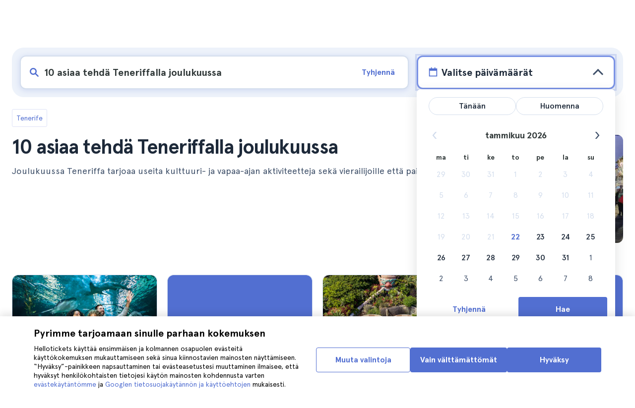

--- FILE ---
content_type: text/html; charset=utf-8
request_url: https://www.hellotickets.fi/espanja/tenerife/teneriffalla-joulukuussa/sc-211-3815
body_size: 176191
content:
<!doctype html>
<html data-n-head-ssr lang="fi" data-n-head="%7B%22lang%22:%7B%22ssr%22:%22fi%22%7D%7D">
  <head >
    <meta data-n-head="ssr" charset="utf-8"><meta data-n-head="ssr" http-equiv="X-UA-Compatible" content="IE=edge"><meta data-n-head="ssr" http-equiv="Accept-CH" content="DPR"><meta data-n-head="ssr" name="google" content="notranslate"><meta data-n-head="ssr" name="viewport" content="width=device-width, initial-scale=1.0"><meta data-n-head="ssr" name="theme-color" content="#526fd1"><meta data-n-head="ssr" name="msapplication-TileColor" content="#FFFFFF"><meta data-n-head="ssr" name="msapplication-TileImage" content="https://static.hellotickets.com/helloticketswebconfig/favicons/favicon-ht-144.3550d9c53f6.png"><meta data-n-head="ssr" name="msapplication-config" content="https://static.hellotickets.com/helloticketswebconfig/favicons/browserconfig.8221dfb6a367.xml"><meta data-n-head="ssr" name="robots" content="max-image-preview:large"><meta data-n-head="ssr" data-hid="googleSiteVerification" name="google-site-verification" content="gYZBhs5izCKDYCzJi-FlJcxVrfal6AAKxhPNoZvgawY"><meta data-n-head="ssr" data-hid="title" name="title" content="10 asiaa tehdä Teneriffalla joulukuussa - Hellotickets"><meta data-n-head="ssr" data-hid="description" name="description" content="Tenerife ll➨ 10 asiaa tehdä Teneriffalla joulukuussa. Tutki parasta tekemistä kaupungissa Tenerife, käsinvalittu Hellotickets tiimin toimesta. Aloita muistojen rakentaminen täältä!"><meta data-n-head="ssr" data-hid="og:url" property="og:url" content="https://www.hellotickets.fi/espanja/tenerife/teneriffalla-joulukuussa/sc-211-3815"><meta data-n-head="ssr" data-hid="og:title" property="og:title" content="10 asiaa tehdä Teneriffalla joulukuussa"><meta data-n-head="ssr" data-hid="og:description" property="og:description" content="Tenerife ll➨ 10 asiaa tehdä Teneriffalla joulukuussa. Tutki parasta tekemistä kaupungissa Tenerife, käsinvalittu Hellotickets tiimin toimesta. Aloita muistojen rakentaminen täältä!"><meta data-n-head="ssr" data-hid="og:image" property="og:image" content="https://res.cloudinary.com/hello-tickets/image/upload/c_limit,f_auto,q_auto,w_1300/v1675341602/awmz6t8fsduqbzgnjcfx.jpg"><meta data-n-head="ssr" data-hid="twitter:card" content="summary"><title>10 asiaa tehdä Teneriffalla joulukuussa - Hellotickets</title><link data-n-head="ssr" rel="icon" href="https://static.hellotickets.com/favicon/favicon.ico"><link data-n-head="ssr" rel="icon" type="image/svg+xml" href="https://static.hellotickets.com/favicon/favicon.svg"><link data-n-head="ssr" rel="apple-touch-icon" type="image/png" href="https://static.hellotickets.com/favicon/favicon-180.png"><link data-n-head="ssr" rel="preload" href="https://js.stripe.com/v3/" as="script"><link data-n-head="ssr" rel="dns-prefetch" href="https://fonts.googleapis.com"><link data-n-head="ssr" rel="dns-prefetch" href="https://www.googletagmanager.com"><link data-n-head="ssr" rel="dns-prefetch" href="https://res.cloudinary.com"><link data-n-head="ssr" rel="dns-prefetch" href="https://mc.yandex.ru"><link data-n-head="ssr" rel="dns-prefetch" href="https://static.hellotickets.com"><link data-n-head="ssr" data-hid="alternate-es-AR" id="alternate-es-AR" rel="alternate" hreflang="es-AR" href="https://www.hellotickets.com.ar/espana/tenerife/tenerife-en-diciembre/sc-211-3815"><link data-n-head="ssr" data-hid="alternate-pt-BR" id="alternate-pt-BR" rel="alternate" hreflang="pt-BR" href="https://www.hellotickets.com.br/espanha/tenerife/tenerife-em-dezembro/sc-211-3815"><link data-n-head="ssr" data-hid="alternate-en-CA" id="alternate-en-CA" rel="alternate" hreflang="en-CA" href="https://www.hellotickets.ca/spain/tenerife/tenerife-in-december/sc-211-3815"><link data-n-head="ssr" data-hid="alternate-es-CO" id="alternate-es-CO" rel="alternate" hreflang="es-CO" href="https://www.hellotickets.com.co/espana/tenerife/tenerife-en-diciembre/sc-211-3815"><link data-n-head="ssr" data-hid="alternate-da" id="alternate-da" rel="alternate" hreflang="da" href="https://www.hellotickets.dk/spanien/tenerife/tenerife-i-december/sc-211-3815"><link data-n-head="ssr" data-hid="alternate-de" id="alternate-de" rel="alternate" hreflang="de" href="https://www.hellotickets.de/spanien/tenerife/teneriff-im-dezember/sc-211-3815"><link data-n-head="ssr" data-hid="alternate-es" id="alternate-es" rel="alternate" hreflang="es" href="https://www.hellotickets.es/espana/tenerife/tenerife-en-diciembre/sc-211-3815"><link data-n-head="ssr" data-hid="alternate-fr" id="alternate-fr" rel="alternate" hreflang="fr" href="https://www.hellotickets.fr/espagne/tenerife/tenerife-en-decembre/sc-211-3815"><link data-n-head="ssr" data-hid="alternate-en-IN" id="alternate-en-IN" rel="alternate" hreflang="en-IN" href="https://www.hellotickets.co.in/spain/tenerife/tenerife-in-december/sc-211-3815"><link data-n-head="ssr" data-hid="alternate-en-IE" id="alternate-en-IE" rel="alternate" hreflang="en-IE" href="https://www.hellotickets.ie/spain/tenerife/tenerife-in-december/sc-211-3815"><link data-n-head="ssr" data-hid="alternate-it" id="alternate-it" rel="alternate" hreflang="it" href="https://www.hellotickets.it/spagna/tenerife/tenerife-a-dicembre/sc-211-3815"><link data-n-head="ssr" data-hid="alternate-en-MY" id="alternate-en-MY" rel="alternate" hreflang="en-MY" href="https://www.hellotickets.com.my/spain/tenerife/tenerife-in-december/sc-211-3815"><link data-n-head="ssr" data-hid="alternate-es-MX" id="alternate-es-MX" rel="alternate" hreflang="es-MX" href="https://www.hellotickets.com.mx/espana/tenerife/tenerife-en-diciembre/sc-211-3815"><link data-n-head="ssr" data-hid="alternate-nl" id="alternate-nl" rel="alternate" hreflang="nl" href="https://www.hellotickets.nl/spanje/tenerife/tenerife-in-december/sc-211-3815"><link data-n-head="ssr" data-hid="alternate-no" id="alternate-no" rel="alternate" hreflang="no" href="https://www.hellotickets.no/spania/tenerife/tenerife-i-desember/sc-211-3815"><link data-n-head="ssr" data-hid="alternate-de-AT" id="alternate-de-AT" rel="alternate" hreflang="de-AT" href="https://www.hellotickets.at/spanien/tenerife/teneriff-im-dezember/sc-211-3815"><link data-n-head="ssr" data-hid="alternate-pl" id="alternate-pl" rel="alternate" hreflang="pl" href="https://www.hellotickets.pl/hiszpania/tenerife/tenerife-w-grudniu/sc-211-3815"><link data-n-head="ssr" data-hid="alternate-pt" id="alternate-pt" rel="alternate" hreflang="pt" href="https://www.hellotickets.pt/espanha/tenerife/tenerife-em-dezembro/sc-211-3815"><link data-n-head="ssr" data-hid="alternate-de-CH" id="alternate-de-CH" rel="alternate" hreflang="de-CH" href="https://www.hellotickets.ch/spanien/tenerife/teneriff-im-dezember/sc-211-3815"><link data-n-head="ssr" data-hid="alternate-en-SG" id="alternate-en-SG" rel="alternate" hreflang="en-SG" href="https://www.hellotickets.com.sg/spain/tenerife/tenerife-in-december/sc-211-3815"><link data-n-head="ssr" data-hid="alternate-fi" id="alternate-fi" rel="alternate" hreflang="fi" href="https://www.hellotickets.fi/espanja/tenerife/teneriffalla-joulukuussa/sc-211-3815"><link data-n-head="ssr" data-hid="alternate-sv" id="alternate-sv" rel="alternate" hreflang="sv" href="https://www.hellotickets.se/spanien/tenerife/teneriffa-i-december/sc-211-3815"><link data-n-head="ssr" data-hid="alternate-tr" id="alternate-tr" rel="alternate" hreflang="tr" href="https://www.hellotickets.com.tr/ispanya/tenerife/tenerife-aralikta/sc-211-3815"><link data-n-head="ssr" data-hid="alternate-en-AE" id="alternate-en-AE" rel="alternate" hreflang="en-AE" href="https://www.hellotickets.ae/spain/tenerife/tenerife-in-december/sc-211-3815"><link data-n-head="ssr" data-hid="alternate-en-GB" id="alternate-en-GB" rel="alternate" hreflang="en-GB" href="https://www.hellotickets.com/en-en/spain/tenerife/tenerife-in-december/sc-211-3815"><link data-n-head="ssr" data-hid="alternate-en" id="alternate-en" rel="alternate" hreflang="en" href="https://www.hellotickets.com/spain/tenerife/tenerife-in-december/sc-211-3815"><link data-n-head="ssr" data-hid="alternate-ko" id="alternate-ko" rel="alternate" hreflang="ko" href="https://www.hellotickets.co.kr/spain/tenerife/tenerife-in-december/sc-211-3815"><link data-n-head="ssr" data-hid="alternate-ja" id="alternate-ja" rel="alternate" hreflang="ja" href="https://www.hellotickets.jp/spain/tenerife/tenerife-in-december/sc-211-3815"><link data-n-head="ssr" data-hid="canonical" rel="canonical" href="https://www.hellotickets.fi/espanja/tenerife/teneriffalla-joulukuussa/sc-211-3815"><script data-n-head="ssr" data-hid="userEmail" type="text/javascript">
      function validateEmail(email) {
        const input = document.createElement('input');
        input.type = 'email';
        input.value = email;
        return input.checkValidity();
      }
      
      try {
        var user_email = localStorage.getItem('fi_user_email') || '';
        user_email = validateEmail(user_email) ? user_email : '';
      } catch (e) {
        user_email = '';
      }

          window.dataLayer = window.dataLayer || [];
          window.dataLayer.push({ userEmail: user_email });
        </script><script data-n-head="ssr" data-hid="sift" type="text/javascript">
      var _user_id = '';
      var _session_id = '';
      try{
        _user_id = localStorage.getItem('last_buyer_email') || '';
        _session_id = 'b03cf0e8-f7d5-11f0-a745-cab45afb83db';
      } catch (e){}
        var _sift = window._sift = window._sift || [];
        _sift.push(['_setAccount', '652f92f008']);
        _sift.push(['_setUserId', _user_id]);
        _sift.push(['_setSessionId', _session_id]);
        _sift.push(['_trackPageview']);

       (function() {
         function ls() {
           var e = document.createElement('script');
           e.src = 'https://cdn.sift.com/s.js';
           document.body.appendChild(e);
         }
         if (window.attachEvent) {
           window.attachEvent('onload', ls);
         } else {
           window.addEventListener('load', ls, false);
         }
       })();</script><script data-n-head="ssr" data-hid="chromium_blink_bug" async></script><script data-n-head="ssr" data-hid="BCSnippet" type="application/ld+json" charset="utf-8">{"@context":"https://schema.org","@type":"BreadcrumbList","itemListElement":[{"@type":"ListItem","position":1,"name":"Tenerife","item":"https://www.hellotickets.fi/espanja/tenerife/c-211"},{"@type":"ListItem","position":2,"name":"10 asiaa tehdä Teneriffalla joulukuussa"}]}</script><script data-n-head="ssr" data-hid="articleSnippet" type="application/ld+json" charset="utf-8">{"@context":"https://schema.org","@type":"Article","headline":"10 asiaa tehdä Teneriffalla joulukuussa","description":"Joulukuussa Teneriffa tarjoaa useita kulttuuri- ja vapaa-ajan aktiviteetteja sekä vierailijoille että paikallisille.","image":["https://res.cloudinary.com/hello-tickets/image/upload/ar_1:1,c_fill,f_auto,q_auto,w_800/v1675341602/awmz6t8fsduqbzgnjcfx.jpg","https://res.cloudinary.com/hello-tickets/image/upload/ar_1:1,c_fill,f_auto,q_auto,w_800/v1675341602/awmz6t8fsduqbzgnjcfx.jpg","https://res.cloudinary.com/hello-tickets/image/upload/ar_16:9,c_fill,f_auto,q_auto,w_800/v1675341602/awmz6t8fsduqbzgnjcfx.jpg","https://res.cloudinary.com/hello-tickets/image/upload/ar_4:3,c_fill,f_auto,q_auto,w_800/v1675341602/awmz6t8fsduqbzgnjcfx.jpg"],"publisher":{"@type":"Organization","name":"Hellotickets","logo":{"@type":"ImageObject","url":"https://static.hellotickets.com/logo/hellotickets-logo.svg"},"sameAs":["https://www.facebook.com/Hellotickets-196515730752792/","https://x.com/hello_tickets","https://www.instagram.com/hello_tickets/"]},"author":{"@type":"Person","name":"Ana Caballero"},"mainEntityOfPage":"https://www.hellotickets.fi/espanja/tenerife/teneriffalla-joulukuussa/sc-211-3815","datePublished":"2022-09-29T09:14:09Z","dateModified":"2023-03-10T04:49:28.077339Z"}</script><script data-n-head="ssr" data-hid="dataLayer-subcategoryInfo" type="text/javascript">window.dataLayer = window.dataLayer || []; 
window.dataLayer.push(...[{"cityId":211,"cityName":"Tenerife","subcategoryId":3815,"subcategoryName":"10 Things to Do in Tenerife in December"}]);</script><script data-n-head="ssr" data-hid="googleTagManager" type="text/javascript">(function(w,d,s,l,i){w[l]=w[l]||[];w[l].push({'gtm.start':
        new Date().getTime(),event:'gtm.js'});var f=d.getElementsByTagName(s)[0],
        j=d.createElement(s),dl=l!='dataLayer'?'&l='+l:'';j.async=true;j.src=
        'https://www.googletagmanager.com/gtm.js?id='+i+dl;f.parentNode.insertBefore(j,f);
        })(window,document,'script','dataLayer','GTM-TGC92D9');</script><link rel="preload" href="https://static.hellotickets.com/nuxt/client/js/a/0e75bb6baf44a7c47920.js" as="script"><link rel="preload" href="https://static.hellotickets.com/nuxt/client/js/c/2a5bbb73722576d1e5a4.js" as="script"><link rel="preload" href="https://static.hellotickets.com/nuxt/client/js/c/63ca984c323251d49021.js" as="script"><link rel="preload" href="https://static.hellotickets.com/nuxt/client/js/c/de93f21f0fc042500a72.js" as="script"><link rel="preload" href="https://static.hellotickets.com/nuxt/client/js/c/af58d470ccbca0d775d6.js" as="script"><link rel="preload" href="https://static.hellotickets.com/nuxt/client/js/c/6d644587876cda801e22.js" as="script"><link rel="preload" href="https://static.hellotickets.com/nuxt/client/js/c/53887c52cf7feb3c4685.js" as="script"><link rel="preload" href="https://static.hellotickets.com/nuxt/client/js/c/5beafbc98eafbfc11f3f.js" as="script"><link rel="preload" href="https://static.hellotickets.com/nuxt/client/js/c/d08d38bc3113911873e1.js" as="script"><link rel="preload" href="https://static.hellotickets.com/nuxt/client/js/c/32a93c9658205141f2b3.js" as="script"><style data-vue-ssr-id="95df74ca:0 4b0b58be:0 6a8a0ec0:0 f843927c:0 5046d12a:0 76e475cc:0 ce526278:0 10d8afb1:0 7e208aa2:0 7a7f2382:0 72a1c822:0 39ce6936:0 176219ee:0 60750cff:0 d125759e:0 5eaa5931:0 74723bd1:0 63c7eb9c:0 11e5aed4:0 57766c26:0 c647cf48:0 5e6a410e:0 c0274d8e:0 1a06f8e9:0 d6171b30:0 34da1144:0 2f88a267:0 1b0116f6:0 2614e698:0 28c7c6fd:0 4501cb33:0 585a121a:0 fac22ac0:0 31fb15f1:0 4546627c:0 7dd5591d:0 4b19a3c9:0 dc8da9f0:0 6c61a928:0">body,html{font-family:"Apercu Pro",BlinkMacSystemFont,-apple-system,"Segoe UI","Roboto","Helvetica","Arial",sans-serif;height:100%;margin:0;min-height:100%}*,:after,:before{box-sizing:border-box}*{border:0;margin:0;outline:none;padding:0;-webkit-font-smoothing:antialiased;-moz-osx-font-smoothing:grayscale}button,input,select,textarea{font-family:"Apercu Pro",BlinkMacSystemFont,-apple-system,"Segoe UI","Roboto","Helvetica","Arial",sans-serif}button{cursor:pointer}p{margin:0 0 10px}a{-webkit-text-decoration:none;text-decoration:none;transition:.5s}.user-form a,a:hover{-webkit-text-decoration:underline;text-decoration:underline}.user-form a{color:#2f4366}.highlight-link{cursor:pointer;transition:.5s}.highlight-link:hover{box-shadow:inset 0 0 100px 100px hsla(0,0%,100%,.15);-webkit-text-decoration:underline;text-decoration:underline}input[type=search]{-webkit-appearance:none;-moz-appearance:none;appearance:none}.container{box-sizing:border-box;margin:0;padding:0 16px;position:relative;width:100%}.container--header{padding:0}@media only screen and (min-device-width:600px),only screen and (min-device-width:801px){.container{margin:0;padding:0 40px}.container--header{padding:0 24px}}@media (min-width:1024px){.container{margin:auto;max-width:1368px;padding:0 84px}.container--header{padding:0 24px}}.container-product{box-sizing:border-box;padding-left:16px;padding-right:16px;position:relative;width:100%}@media (min-width:768px){.container-product{margin-left:auto;margin-right:auto;max-width:768px;padding-left:32px;padding-right:32px}}@media (min-width:1280px){.container-product{max-width:1168px;padding-left:0;padding-right:0}}.visually-hidden{border:0;clip-path:inset(100%);height:1px;margin:-1px;padding:0;position:absolute;white-space:nowrap;width:1px;clip:rect(0 0 0 0);overflow:hidden}.overflow-hidden{overflow:hidden}
@keyframes spinner{to{transform:rotate(1turn)}}.page-spinner{color:transparent!important;min-height:30px;min-width:30px;position:relative}.page-spinner:before{content:"Loading…";height:24px;left:50%;margin-left:-13px;margin-top:-13px;position:absolute;top:50%;width:24px;z-index:99}.page-spinner:not(:required):before{animation:spinner .6s linear infinite;-webkit-animation:spinner .6s linear infinite;border:2px solid #ccc;border-radius:50%;border-top-color:#4a90e2;content:""}
@font-face{font-display:swap;font-family:"Apercu Pro";font-style:normal;font-weight:400;src:url(https://static.hellotickets.com/nuxt/client/fonts/755c6c7.woff2) format("woff2"),url(https://static.hellotickets.com/nuxt/client/fonts/5e040bd.woff) format("woff"),url(https://static.hellotickets.com/nuxt/client/fonts/c4eb433.otf) format("opentype")}@font-face{font-display:swap;font-family:"Apercu Pro";font-style:italic;font-weight:400;src:url(https://static.hellotickets.com/nuxt/client/fonts/0651fac.woff2) format("woff2"),url(https://static.hellotickets.com/nuxt/client/fonts/c0886b0.woff) format("woff"),url(https://static.hellotickets.com/nuxt/client/fonts/c322b13.otf) format("opentype")}@font-face{font-display:swap;font-family:"Apercu Pro";font-style:normal;font-weight:500;src:url(https://static.hellotickets.com/nuxt/client/fonts/e00cdf5.woff2) format("woff2"),url(https://static.hellotickets.com/nuxt/client/fonts/340d913.woff) format("woff"),url(https://static.hellotickets.com/nuxt/client/fonts/fe2cfa1.otf) format("opentype")}@font-face{font-display:swap;font-family:"Apercu Pro";font-style:normal;font-weight:700;src:url(https://static.hellotickets.com/nuxt/client/fonts/ab52662.woff2) format("woff2"),url(https://static.hellotickets.com/nuxt/client/fonts/768c85a.woff) format("woff"),url(https://static.hellotickets.com/nuxt/client/fonts/f02e300.otf) format("opentype")}@font-face{font-display:swap;font-family:"Apercu Pro";font-style:italic;font-weight:700;src:url(https://static.hellotickets.com/nuxt/client/fonts/a5d1c15.woff2) format("woff2"),url(https://static.hellotickets.com/nuxt/client/fonts/9c6a24e.woff) format("woff"),url(https://static.hellotickets.com/nuxt/client/fonts/8d6e0db.otf) format("opentype")}@font-face{font-display:swap;font-family:"Apercu Pro";font-style:normal;font-weight:800;src:url(https://static.hellotickets.com/nuxt/client/fonts/189844d.woff2) format("woff2"),url(https://static.hellotickets.com/nuxt/client/fonts/54209fd.woff) format("woff"),url(https://static.hellotickets.com/nuxt/client/fonts/746795d.otf) format("opentype")}
@font-face{font-display:block;font-family:"ht-icons";font-style:normal;font-weight:400;src:url(https://static.hellotickets.com/nuxt/client/fonts/b62c6a0.eot);src:url(https://static.hellotickets.com/nuxt/client/fonts/b62c6a0.eot#iefix) format("embedded-opentype"),url(https://static.hellotickets.com/nuxt/client/fonts/db78b55.woff2) format("woff2"),url(https://static.hellotickets.com/nuxt/client/fonts/cbc042d.ttf) format("truetype"),url(https://static.hellotickets.com/nuxt/client/fonts/6cf67c6.woff) format("woff"),url(https://static.hellotickets.com/nuxt/client/img/ht_icons.2ae682b.svg#ht-icons) format("svg")}[class*=" icon-"],[class^=icon-]{font-family:"ht-icons"!important;speak:none;font-feature-settings:normal;font-style:normal;font-variant:normal;font-weight:400;line-height:1;text-transform:none;-webkit-font-smoothing:antialiased;-moz-osx-font-smoothing:grayscale}.icon-point-mark:before{content:"\e92b"}.icon-traveller:before{content:"\e94f"}.icon-tip:before{content:"\e950"}.icon-phone:before{content:"\e951"}.icon-car:before{content:"\e952"}.icon-chair:before{content:"\e953"}.icon-helicopter:before{content:"\e955"}.icon-camera:before{content:"\e956"}.icon-ticket:before{content:"\e957"}.icon-meals:before{content:"\e94c"}.icon-accommodation:before{content:"\e94d"}.icon-credit-card:before{content:"\e94b"}.icon-plane:before{content:"\e94a"}.icon-question-mark:before{content:"\e949"}.icon-chat:before{content:"\e946"}.icon-circle-tick:before{content:"\e948"}.icon-info:before{content:"\e944"}.icon-trash:before{content:"\e945"}.icon-duck:before{content:"\e915"}.icon-top:before{content:"\e914"}.icon-user-box:before{content:"\e947"}.icon-arrow:before{content:"\e900"}.icon-bag:before{content:"\e901"}.icon-bridge:before{content:"\e902"}.icon-buildings:before{content:"\e903"}.icon-bus:before{content:"\e904"}.icon-cactus:before{content:"\e905"}.icon-calendar:before{content:"\e906"}.icon-circle-arrow:before{content:"\e907"}.icon-city:before{content:"\e908"}.icon-clock:before{content:"\e909"}.icon-close:before{content:"\e90a"}.icon-cocktail:before{content:"\e90b"}.icon-coliseum:before{content:"\e90c"}.icon-conversation:before{content:"\e90d"}.icon-creditcard:before{content:"\e90e"}.icon-cruissers:before{content:"\e90f"}.icon-cutlery:before{content:"\e910"}.icon-disneyland:before{content:"\e911"}.icon-drop-down-of:before{content:"\e912"}.icon-drop-down-on:before{content:"\e913"}.icon-fb:before{content:"\e916"}.icon-flag:before{content:"\e917"}.icon-font:before{content:"\e918"}.icon-gaudi:before{content:"\e919"}.icon-gondola:before{content:"\e91a"}.icon-google:before{content:"\e91b"}.icon-grand-canyon:before{content:"\e91c"}.icon-hat:before{content:"\e91d"}.icon-home:before{content:"\e91e"}.icon-instagram:before{content:"\e91f"}.icon-jail:before{content:"\e920"}.icon-less:before{content:"\e921"}.icon-light:before{content:"\e922"}.icon-lighter:before{content:"\e923"}.icon-list:before{content:"\e924"}.icon-locker:before{content:"\e925"}.icon-logo:before{content:"\e926"}.icon-fair-ferris-wheel:before{content:"\e927"}.icon-palm-tree:before{content:"\e928"}.icon-picture:before{content:"\e929"}.icon-plus:before{content:"\e92a"}.icon-point:before{content:"\e92c"}.icon-river-boat:before{content:"\e92d"}.icon-route:before{content:"\e92e"}.icon-sagrada-familia:before{content:"\e92f"}.icon-sailboat:before{content:"\e930"}.icon-searcher:before{content:"\e931"}.icon-slider-left:before{content:"\e932"}.icon-slider-right:before{content:"\e933"}.icon-speaker:before{content:"\e934"}.icon-speedboat:before{content:"\e935"}.icon-sport:before{content:"\e936"}.icon-star:before{content:"\e937"}.icon-tag:before{content:"\e938"}.icon-theatre:before{content:"\e939"}.icon-tick:before{content:"\e93a"}.icon-tickets:before{content:"\e93b"}.icon-tours:before{content:"\e93c"}.icon-transfer:before{content:"\e93d"}.icon-twitter:before{content:"\e93e"}.icon-user:before{content:"\e93f"}.icon-users:before{content:"\e940"}.icon-vatican:before{content:"\e941"}.icon-warning:before{content:"\e942"}.icon-wine:before{content:"\e943"}.icon-red-cancel:before{color:#e67c7c;content:"\e94e"}.icon-yellow-star:before{color:#ddd43a;content:"\e954"}
*,:after,:before{--tw-border-spacing-x:0;--tw-border-spacing-y:0;--tw-translate-x:0;--tw-translate-y:0;--tw-rotate:0;--tw-skew-x:0;--tw-skew-y:0;--tw-scale-x:1;--tw-scale-y:1;--tw-pan-x: ;--tw-pan-y: ;--tw-pinch-zoom: ;--tw-scroll-snap-strictness:proximity;--tw-gradient-from-position: ;--tw-gradient-via-position: ;--tw-gradient-to-position: ;--tw-ordinal: ;--tw-slashed-zero: ;--tw-numeric-figure: ;--tw-numeric-spacing: ;--tw-numeric-fraction: ;--tw-ring-inset: ;--tw-ring-offset-width:0px;--tw-ring-offset-color:#fff;--tw-ring-color:rgba(59,130,246,.5);--tw-ring-offset-shadow:0 0 transparent;--tw-ring-shadow:0 0 transparent;--tw-shadow:0 0 transparent;--tw-shadow-colored:0 0 transparent;--tw-blur: ;--tw-brightness: ;--tw-contrast: ;--tw-grayscale: ;--tw-hue-rotate: ;--tw-invert: ;--tw-saturate: ;--tw-sepia: ;--tw-drop-shadow: ;--tw-backdrop-blur: ;--tw-backdrop-brightness: ;--tw-backdrop-contrast: ;--tw-backdrop-grayscale: ;--tw-backdrop-hue-rotate: ;--tw-backdrop-invert: ;--tw-backdrop-opacity: ;--tw-backdrop-saturate: ;--tw-backdrop-sepia: ;--tw-contain-size: ;--tw-contain-layout: ;--tw-contain-paint: ;--tw-contain-style: }::backdrop{--tw-border-spacing-x:0;--tw-border-spacing-y:0;--tw-translate-x:0;--tw-translate-y:0;--tw-rotate:0;--tw-skew-x:0;--tw-skew-y:0;--tw-scale-x:1;--tw-scale-y:1;--tw-pan-x: ;--tw-pan-y: ;--tw-pinch-zoom: ;--tw-scroll-snap-strictness:proximity;--tw-gradient-from-position: ;--tw-gradient-via-position: ;--tw-gradient-to-position: ;--tw-ordinal: ;--tw-slashed-zero: ;--tw-numeric-figure: ;--tw-numeric-spacing: ;--tw-numeric-fraction: ;--tw-ring-inset: ;--tw-ring-offset-width:0px;--tw-ring-offset-color:#fff;--tw-ring-color:rgba(59,130,246,.5);--tw-ring-offset-shadow:0 0 transparent;--tw-ring-shadow:0 0 transparent;--tw-shadow:0 0 transparent;--tw-shadow-colored:0 0 transparent;--tw-blur: ;--tw-brightness: ;--tw-contrast: ;--tw-grayscale: ;--tw-hue-rotate: ;--tw-invert: ;--tw-saturate: ;--tw-sepia: ;--tw-drop-shadow: ;--tw-backdrop-blur: ;--tw-backdrop-brightness: ;--tw-backdrop-contrast: ;--tw-backdrop-grayscale: ;--tw-backdrop-hue-rotate: ;--tw-backdrop-invert: ;--tw-backdrop-opacity: ;--tw-backdrop-saturate: ;--tw-backdrop-sepia: ;--tw-contain-size: ;--tw-contain-layout: ;--tw-contain-paint: ;--tw-contain-style: }.ht-pointer-events-auto{pointer-events:auto}.ht-fixed{position:fixed}.ht-relative{position:relative}.ht-left-0{left:0}.ht-left-1\/2{left:50%}.ht-top-0{top:0}.ht-z-\[100\]{z-index:100}.ht-z-\[9999\]{z-index:9999}.ht-ml-\[30px\]{margin-left:30px}.ht-mt-1{margin-top:.25rem}.ht-mt-3{margin-top:.75rem}.ht-mt-4{margin-top:1rem}.ht-mt-6{margin-top:1.5rem}.ht-mt-\[2px\]{margin-top:2px}.ht-mt-auto{margin-top:auto}.ht-line-clamp-1{-webkit-line-clamp:1}.ht-line-clamp-1,.ht-line-clamp-2{display:-webkit-box;overflow:hidden;-webkit-box-orient:vertical}.ht-line-clamp-2{-webkit-line-clamp:2}.ht-flex{display:flex}.ht-grid{display:grid}.ht-h-\[80px\]{height:80px}.ht-h-\[88px\]{height:88px}.ht-h-full{height:100%}.ht-w-\[104px\]{width:104px}.ht-w-\[140px\]{width:140px}.ht-w-\[40px\]{width:40px}.ht-w-full{width:100%}.ht-flex-1{flex:1 1 0%}.ht-flex-shrink-0{flex-shrink:0}.-ht-translate-x-1\/2{--tw-translate-x:-50%;transform:translate(-50%,var(--tw-translate-y)) rotate(var(--tw-rotate)) skewX(var(--tw-skew-x)) skewY(var(--tw-skew-y)) scaleX(var(--tw-scale-x)) scaleY(var(--tw-scale-y));transform:translate(var(--tw-translate-x),var(--tw-translate-y)) rotate(var(--tw-rotate)) skewX(var(--tw-skew-x)) skewY(var(--tw-skew-y)) scaleX(var(--tw-scale-x)) scaleY(var(--tw-scale-y))}@keyframes ht-spin{to{transform:rotate(1turn)}}.ht-animate-spin{animation:ht-spin 1s linear infinite}.ht-cursor-pointer{cursor:pointer}.ht-select-none{-webkit-user-select:none;-moz-user-select:none;user-select:none}.ht-list-none{list-style-type:none}.ht-grid-cols-\[repeat\(auto-fit\,minmax\(94px\,1fr\)\)\]{grid-template-columns:repeat(auto-fit,minmax(94px,1fr))}.ht-flex-row{flex-direction:row}.ht-flex-row-reverse{flex-direction:row-reverse}.ht-flex-col{flex-direction:column}.ht-flex-col-reverse{flex-direction:column-reverse}.ht-flex-wrap{flex-wrap:wrap}.ht-items-start{align-items:flex-start}.ht-items-end{align-items:flex-end}.ht-items-center{align-items:center}.ht-justify-center{justify-content:center}.ht-justify-between{justify-content:space-between}.ht-gap-0\.5{gap:.125rem}.ht-gap-1{gap:.25rem}.ht-gap-2{gap:.5rem}.ht-gap-4{gap:1rem}.ht-overflow-hidden{overflow:hidden}.ht-whitespace-nowrap{white-space:nowrap}.ht-rounded{border-radius:.25rem}.ht-rounded-lg{border-radius:.5rem}.ht-rounded-md{border-radius:.375rem}.ht-border{border-width:1px}.ht-border-b{border-bottom-width:1px}.ht-border-t{border-top-width:1px}.ht-border-solid{border-style:solid}.ht-border-primary{--tw-border-opacity:1;border-color:#d4deed;border-color:rgba(212,222,237,var(--tw-border-opacity,1))}.ht-border-system-blue{--tw-border-opacity:1;border-color:#526fd1;border-color:rgba(82,111,209,var(--tw-border-opacity,1))}.ht-bg-black\/50{background-color:rgba(0,0,0,.5)}.ht-bg-gray-100{--tw-bg-opacity:1;background-color:#edf2fa;background-color:rgba(237,242,250,var(--tw-bg-opacity,1))}.ht-bg-primary{--tw-bg-opacity:1;background-color:#f7f9fd;background-color:rgba(247,249,253,var(--tw-bg-opacity,1))}.ht-bg-white{--tw-bg-opacity:1;background-color:#fff;background-color:rgba(255,255,255,var(--tw-bg-opacity,1))}.ht-bg-yellow-300{--tw-bg-opacity:1;background-color:#f7dca2;background-color:rgba(247,220,162,var(--tw-bg-opacity,1))}.ht-object-contain{-o-object-fit:contain;object-fit:contain}.ht-object-cover{-o-object-fit:cover;object-fit:cover}.ht-p-4{padding:1rem}.ht-px-2{padding-left:.5rem;padding-right:.5rem}.ht-px-3{padding-left:.75rem;padding-right:.75rem}.ht-px-4{padding-left:1rem;padding-right:1rem}.ht-px-5{padding-left:1.25rem;padding-right:1.25rem}.ht-py-0\.5{padding-bottom:.125rem;padding-top:.125rem}.ht-py-2{padding-bottom:.5rem;padding-top:.5rem}.ht-py-4{padding-bottom:1rem;padding-top:1rem}.ht-py-6{padding-bottom:1.5rem;padding-top:1.5rem}.ht-pb-2{padding-bottom:.5rem}.ht-pb-\[3px\]{padding-bottom:3px}.ht-pl-\[1px\]{padding-left:1px}.ht-pr-0\.5{padding-right:.125rem}.ht-pt-1{padding-top:.25rem}.ht-pt-2{padding-top:.5rem}.ht-pt-4{padding-top:1rem}.ht-text-center{text-align:center}.ht-text-right{text-align:right}.ht-text-base{font-size:16px;line-height:22px}.ht-text-sm{font-size:.875rem;line-height:1.25rem}.ht-text-xl{font-size:1.25rem;line-height:1.75rem}.ht-text-xs{font-size:.75rem;line-height:1rem}.ht-text-xxs{font-size:10px;line-height:12px}.ht-font-bold{font-weight:700}.ht-font-extrabold{font-weight:800}.ht-font-medium{font-weight:500}.ht-font-normal{font-weight:400}.ht-leading-6{line-height:1.5rem}.ht-text-black{--tw-text-opacity:1;color:#000;color:rgba(0,0,0,var(--tw-text-opacity,1))}.ht-text-green-600{--tw-text-opacity:1;color:#25812c;color:rgba(37,129,44,var(--tw-text-opacity,1))}.ht-text-primary{--tw-text-opacity:1;color:#1d2939;color:rgba(29,41,57,var(--tw-text-opacity,1))}.ht-text-secondary{--tw-text-opacity:1;color:#41526b;color:rgba(65,82,107,var(--tw-text-opacity,1))}.ht-text-system-blue{--tw-text-opacity:1;color:#526fd1;color:rgba(82,111,209,var(--tw-text-opacity,1))}.ht-text-tertiary{--tw-text-opacity:1;color:#70829d;color:rgba(112,130,157,var(--tw-text-opacity,1))}.ht-transition-colors{transition-duration:.15s;transition-property:color,background-color,border-color,text-decoration-color,fill,stroke;transition-timing-function:cubic-bezier(.4,0,.2,1)}.ht-duration-200{transition-duration:.2s}.hover\:ht-border-system-blue:hover{--tw-border-opacity:1;border-color:#526fd1;border-color:rgba(82,111,209,var(--tw-border-opacity,1))}.hover\:ht-bg-gray-100:hover{--tw-bg-opacity:1;background-color:#edf2fa;background-color:rgba(237,242,250,var(--tw-bg-opacity,1))}.hover\:ht-bg-primary:hover{--tw-bg-opacity:1;background-color:#f7f9fd;background-color:rgba(247,249,253,var(--tw-bg-opacity,1))}.hover\:ht-text-system-blue:hover{--tw-text-opacity:1;color:#526fd1;color:rgba(82,111,209,var(--tw-text-opacity,1))}@media (min-width:768px){.md\:ht-mt-0{margin-top:0}.md\:ht-h-\[100px\]{height:100px}.md\:ht-w-\[140px\]{width:140px}.md\:ht-w-full{width:100%}.md\:ht-max-w-5{max-width:1.25rem}.md\:ht-max-w-56{max-width:14rem}.md\:ht-grid-cols-\[repeat\(auto-fit\2c minmax\(94px\2c 94px\)\)\]{grid-template-columns:repeat(auto-fit,minmax(94px,94px))}.md\:ht-flex-col{flex-direction:column}.md\:ht-flex-col-reverse{flex-direction:column-reverse}.md\:ht-items-end{align-items:flex-end}.md\:ht-justify-between{justify-content:space-between}.md\:ht-gap-4{gap:1rem}.md\:ht-border-t-0{border-top-width:0}.md\:ht-px-6{padding-left:1.5rem;padding-right:1.5rem}.md\:ht-pb-4{padding-bottom:1rem}.md\:ht-pl-6{padding-left:1.5rem}.md\:ht-pr-6{padding-right:1.5rem}.md\:ht-pt-4{padding-top:1rem}.md\:ht-pt-\[3px\]{padding-top:3px}.md\:ht-text-right{text-align:right}.md\:ht-text-base{font-size:16px;line-height:22px}.md\:ht-text-lg{font-size:1.125rem;line-height:1.75rem}.md\:ht-text-sm{font-size:.875rem;line-height:1.25rem}.md\:ht-font-bold{font-weight:700}.md\:ht-leading-6{line-height:1.5rem}.md\:ht-leading-\[24px\]{line-height:24px}.md\:ht-leading-\[26px\]{line-height:26px}.md\:ht-leading-\[28px\]{line-height:28px}}
.nuxt-progress{background-color:#4a90e2;height:2px;left:0;opacity:1;position:fixed;right:0;top:0;transition:width .1s,opacity .4s;width:0;z-index:999999}.nuxt-progress.nuxt-progress-notransition{transition:none}.nuxt-progress-failed{background-color:red}
.wrapper[data-v-56a4f47f]{display:flex;flex-direction:column;min-height:100vh}
.page-spinner[data-v-5d86fde6]{background:hsla(0,0%,100%,.6);height:100%;position:fixed;width:100%;z-index:1000}.page-spinner[data-v-5d86fde6]:before{z-index:1001}
.header[data-v-2266966c]{background-color:#526fd1;transition:background-color .3s ease;z-index:11}.header--sticky[data-v-2266966c]{position:sticky;top:-100px;transition:top .5s;z-index:2003}.header--sticky-active[data-v-2266966c]{top:0}.header__nav[data-v-2266966c]{align-items:center;display:flex}.header__banner-agreement[data-v-2266966c]{padding:8px 16px 0}.header__logo[data-v-2266966c]{display:block;padding:23px 16px}.header__logo-img[data-v-2266966c]{display:block;height:18px;width:140px}.header__input-search[data-v-2266966c]{display:none}.header__input-search.input-search--opened[data-v-2266966c]{display:block}.header__user-nav[data-v-2266966c]{display:flex;list-style:none;margin:0 8px 0 auto;padding:0}.header__user-nav-item[data-v-2266966c]{align-items:center;display:flex;justify-content:center}.header__user-nav-item--help[data-v-2266966c]{display:none}.header__button[data-v-2266966c]{background-color:transparent;border:none;border-radius:0;display:flex;margin:0;padding:10px}.header__button[data-v-2266966c] .flag-with-name__img,.header__button[data-v-2266966c] .flag-with-name__img svg{height:16px;width:16px}.header__button[data-v-2266966c] .flag-with-name__name{color:#fff;display:block}.header__search-icon[data-v-2266966c]{height:16px;width:16px}.header__sign-in-button[data-v-2266966c]{color:#303838;display:flex;padding:10px;white-space:nowrap}.header__header__sign-in-img[data-v-2266966c]{height:16px;width:16px}.header--page-search .header__user-nav-item--search[data-v-2266966c],.header__sign-in-text[data-v-2266966c]{display:none}@media (min-width:768px){.header[data-v-2266966c]{padding:3px 16px}.header:not(.header--performance) .header__nav[data-v-2266966c]{margin:0 auto;max-width:1040px}.header__logo-img[data-v-2266966c]{height:20px;width:156px}.header__input-search[data-v-2266966c]{display:block;margin-right:16px;max-width:400px}.header__user-nav[data-v-2266966c]{margin-right:16px}.header__button[data-v-2266966c] .flag-with-name__img,.header__button[data-v-2266966c] .flag-with-name__img svg{height:24px;width:24px}.header__user-nav-item--search[data-v-2266966c]{display:none}.header__user-nav-item--help[data-v-2266966c]{display:flex}.header__help-button[data-v-2266966c]{align-items:center;display:flex;margin-right:12px;padding:12px}.header__help-text[data-v-2266966c]{display:none}.header__sign-in-button[data-v-2266966c]{align-items:center;border:1px solid #fff;border-radius:4px;color:#fff;display:flex;padding:10px 16px 8px 11px}.header__header__sign-in-img[data-v-2266966c]{margin-right:7px}.header__sign-in-text[data-v-2266966c]{display:block}.header--bq .header__nav[data-v-2266966c]{max-width:704px}.header--page-search[data-v-2266966c]{padding:3px 0}.header--page-search .header__input-search[data-v-2266966c]{display:none}}@media (min-width:1024px){.header[data-v-2266966c]{padding:3px 8px}.header:not(.header--performance) .header__nav[data-v-2266966c]{max-width:1232px}.header__button[data-v-2266966c]{padding:12px}.header__button[data-v-2266966c] .flag-with-name,.header__help-button[data-v-2266966c]{display:grid;grid-column-gap:8px;-moz-column-gap:8px;column-gap:8px}.header__help-button[data-v-2266966c]{grid-template-columns:24px 1fr}.header__help-button[data-v-2266966c],.header__help-button[data-v-2266966c]:active,.header__help-button[data-v-2266966c]:hover,.header__help-button[data-v-2266966c]:link,.header__help-button[data-v-2266966c]:visited,.header__sign-in-button[data-v-2266966c]:active,.header__sign-in-button[data-v-2266966c]:hover,.header__sign-in-button[data-v-2266966c]:link,.header__sign-in-button[data-v-2266966c]:visited{color:#fff;-webkit-text-decoration:none;text-decoration:none}.header__help-text[data-v-2266966c]{display:block}.header__input-search[data-v-2266966c]{display:block;margin-right:16px;max-width:400px}.header__input-search--ab-test[data-v-2266966c]{margin-right:50px}.header--page-search .header__logo[data-v-2266966c]{margin-right:8px}.header--page-search .header__input-search[data-v-2266966c]{display:block}.header--home .header__nav[data-v-2266966c]{max-width:1168px}.header--event .header__nav[data-v-2266966c]{max-width:1248px}.header--bq[data-v-2266966c],.header--product[data-v-2266966c]{padding:3px 16px}.header--bq .header__nav[data-v-2266966c],.header--product .header__nav[data-v-2266966c]{max-width:1200px}.header--city[data-v-2266966c],.header--page-search[data-v-2266966c]{padding:3px 16px}.header--city .header__nav[data-v-2266966c],.header--page-search .header__nav[data-v-2266966c]{max-width:1352px}.header--category[data-v-2266966c],.header--page-search[data-v-2266966c],.header--subcategory[data-v-2266966c]{padding:3px 8px}.header--category .header__nav[data-v-2266966c],.header--page-search .header__nav[data-v-2266966c],.header--subcategory .header__nav[data-v-2266966c]{max-width:1352px}}@media (min-width:1280px){.header__logo[data-v-2266966c]{margin-right:40px}.header__logo--ab-test[data-v-2266966c]{margin-right:30px}}@media (min-width:1425px){.header--page-search .header__logo[data-v-2266966c]{margin-right:40px}.header--event .header__nav[data-v-2266966c],.header--home .header__nav[data-v-2266966c]{max-width:1200px}}.header--color-transparent[data-v-2266966c]{background-color:transparent}.header--color-white[data-v-2266966c]{background-color:#fff;border-bottom:1px solid #d4deed}@media (min-width:768px){.header--color-white .header__sign-in-button[data-v-2266966c]{border:1px solid #41526b}}.header--color-white .header__banner-agreement[data-v-2266966c],.header--color-white .header__help-button[data-v-2266966c],.header--color-white .header__sign-in-button[data-v-2266966c],.header--color-white[data-v-2266966c] .flag-with-name__name{color:#41526b}@media (min-width:768px){.header--color-white[data-v-2266966c] .header__input-search .input-search__input{border:1px solid #dee2f7}}.header--color-white[data-v-2266966c] .header__header__help-img path,.header--color-white[data-v-2266966c] .header__header__sign-in-img path,.header--color-white[data-v-2266966c] .header__search-icon path{fill:#41526b}.header--color-white[data-v-2266966c] .header__logo-img path{fill:#526fd1}.header.header--lineup[data-v-2266966c]{padding:3px 0}.header.header--lineup .header__nav[data-v-2266966c]{max-width:1440px;padding:0 16px}@media (min-width:768px),only screen and (min-device-width:600px),only screen and (min-device-width:801px){.header.header--lineup .header__nav[data-v-2266966c]{padding:0 40px}}@media (min-width:1024px){.header.header--lineup .header__nav[data-v-2266966c]{padding:0 88px}}.header.header--lineup .header__user-nav[data-v-2266966c]{margin-right:0}.header.header--lineup .header__logo[data-v-2266966c]{margin-right:0;padding:23px 0}@media (min-width:768px){.header.header--lineup .header__logo[data-v-2266966c]{margin-right:56px}}
.agreement[data-v-64075868]{color:#fff;font-size:14px;line-height:20px}
.flag-with-name{display:grid;grid-template-columns:24px max-content;grid-column-gap:16px;align-items:center;-moz-column-gap:16px;column-gap:16px}.flag-with-name__img{height:24px;width:24px}.flag-with-name__name{font-size:12px;line-height:16px;margin:0}@media (min-width:1024px){.flag-with-name__name{font-size:16px;line-height:24px}}@media (max-width:768px){.flag-with-name{align-items:center;-moz-column-gap:8px;column-gap:8px;display:flex}}
.page-product-subcategory__headline-wrapper--without-markdown[data-v-0793370f]{padding-bottom:24px}.page-subcategory__date-range[data-v-0793370f]{margin:-74px 16px 0;position:relative}.breadcrumb-wrapper[data-v-0793370f]{margin:24px 0 20px;padding:0 16px}.breadcrumb-wrapper--headline[data-v-0793370f]{margin:24px 0 6px;padding:0 16px 10px}.product-line-list[data-v-0793370f]{margin-bottom:80px}@media (max-width:655px){.product-line-list[data-v-0793370f]{margin-bottom:70px}}.page-product-subcategory__tags[data-v-0793370f]{margin:64px 0;padding:0 16px}@media only screen and (min-device-width:600px),only screen and (min-device-width:801px){.page-product-subcategory__headline-wrapper--without-markdown[data-v-0793370f]{padding-bottom:32px}.page-subcategory__date-range[data-v-0793370f]{border-radius:8px;margin:-52px 16px 0;padding:24px!important}.page-subcategory__date-range[data-v-0793370f],.page-subcategory__date-range[data-v-0793370f] .range-editor{-moz-column-gap:24px!important;column-gap:24px!important}.breadcrumb-wrapper[data-v-0793370f]{margin:50px 0 24px;padding:0 16px}.breadcrumb-wrapper--headline[data-v-0793370f]{margin:16px 32px 6px;padding:0 0 10px}.product-line-list[data-v-0793370f]{margin:0;padding:0 0 70px;width:100%}.page-product-subcategory__tags[data-v-0793370f]{margin:64px auto;max-width:768px;padding:0 32px}.page-product-subcategory__tags--full-width[data-v-0793370f]{max-width:none;padding:0 40px}}@media (min-width:768px){[data-v-0793370f] .date-range-filter{max-width:100%!important}}@media (min-width:768px) and (max-width:1083px){[data-v-0793370f] .date-range-filter__submit-text{max-width:360px}}@media (min-width:1024px){.page-product-subcategory[data-v-0793370f]{min-height:calc(101vh - 368px);padding-bottom:56px}.page-subcategory__date-range[data-v-0793370f]{margin:-52px 16px 0 60px;min-width:666px;width:-moz-min-content;width:min-content}.breadcrumb-wrapper[data-v-0793370f]{padding:0 60px}.breadcrumb-wrapper--headline[data-v-0793370f]{margin:32px auto 6px;max-width:704px;padding:0 0 10px}.product-line-list[data-v-0793370f]{width:100%}.product-line-list--top[data-v-0793370f]{padding-bottom:72px}.page-product-subcategory__tags--full-width[data-v-0793370f]{max-width:1368px;padding:0 84px}}@media (max-width:1279px){.page-product-subcategory--new-design[data-v-0793370f]{padding:0 24px}}@media (min-width:656px) and (max-width:1023px){.page-product-subcategory--new-design[data-v-0793370f]{padding:0 40px}}@media (max-width:655px){.page-product-subcategory--new-design[data-v-0793370f]{padding:0 16px}}.redirect-message[data-v-0793370f],.searcher[data-v-0793370f],.subcategory-search[data-v-0793370f]{margin:0 auto;max-width:1232px;width:100%}.redirect-message[data-v-0793370f] .product-grid-list__empty-banner,.searcher[data-v-0793370f] .product-grid-list__empty-banner,.subcategory-search[data-v-0793370f] .product-grid-list__empty-banner{margin-bottom:0}.redirect-message__description[data-v-0793370f],.searcher__description[data-v-0793370f],.subcategory-search__description[data-v-0793370f]{margin-top:16px;padding-bottom:64px}@media (max-width:655px){.redirect-message__description[data-v-0793370f],.searcher__description[data-v-0793370f],.subcategory-search__description[data-v-0793370f]{padding-bottom:16px}}.redirect-message__alert-banner[data-v-0793370f],.searcher__alert-banner[data-v-0793370f],.subcategory-search__alert-banner[data-v-0793370f]{margin-bottom:16px}.redirect-message__alert-banner[data-v-0793370f] .alert__wrapper,.searcher__alert-banner[data-v-0793370f] .alert__wrapper,.subcategory-search__alert-banner[data-v-0793370f] .alert__wrapper{background-color:#fefbf1}.redirect-message__alert-banner[data-v-0793370f] .alert__wrapper--shadow,.searcher__alert-banner[data-v-0793370f] .alert__wrapper--shadow,.subcategory-search__alert-banner[data-v-0793370f] .alert__wrapper--shadow{box-shadow:8px 8px 0 0 #f6b62c}.redirect-message__alert-banner[data-v-0793370f] .alert__icon,.searcher__alert-banner[data-v-0793370f] .alert__icon,.subcategory-search__alert-banner[data-v-0793370f] .alert__icon{color:#f6b62c}.redirect-message__other-activities[data-v-0793370f],.searcher__other-activities[data-v-0793370f],.subcategory-search__other-activities[data-v-0793370f]{margin:16px 0}.redirect-message__breadcrumbs[data-v-0793370f],.searcher__breadcrumbs[data-v-0793370f],.subcategory-search__breadcrumbs[data-v-0793370f]{margin-top:24px}@media (max-width:655px){.redirect-message__breadcrumbs[data-v-0793370f],.searcher__breadcrumbs[data-v-0793370f],.subcategory-search__breadcrumbs[data-v-0793370f]{margin-top:0}}.redirect-message .product-line-list[data-v-0793370f],.searcher .product-line-list[data-v-0793370f],.subcategory-search .product-line-list[data-v-0793370f]{margin-bottom:16px}.redirect-message[data-v-0793370f]{margin-top:24px}.redirect-message[data-v-0793370f] .custom-message-card__text{font-size:16px;line-height:24px}@media (max-width:655px){.redirect-message[data-v-0793370f]{margin-top:0}}@media (max-width:1024px){.redirect-message[data-v-0793370f]{margin-left:40px;margin-right:40px;width:auto}[data-v-0793370f] .custom-message-card{align-items:flex-start}[data-v-0793370f] .custom-message-card__main{align-items:flex-start}[data-v-0793370f] .custom-message-card__text{padding-right:16px}}.searcher[data-v-0793370f]{padding-top:24px}@media (max-width:1279px){.searcher[data-v-0793370f]{margin-top:24px;padding:0 24px}}@media (max-width:655px){.searcher[data-v-0793370f]{margin:0;padding:16px}}.subcategory-markdown[data-v-0793370f]{display:flex;flex-direction:column;padding-top:64px}@media (min-width:1024px){.subcategory-markdown[data-v-0793370f] .post-comparative-list{max-width:704px}.subcategory-markdown[data-v-0793370f] .post-comparative-list ul:last-child{margin-right:24px}}@media (min-width:1440px){.subcategory-markdown[data-v-0793370f]{flex-direction:row}.subcategory-markdown[data-v-0793370f] .post-product-carousel{max-width:639px}.subcategory-markdown .page-product-subcategory__tags--full-width[data-v-0793370f]{margin-top:0}}.subcategory-markdown[data-v-0793370f] .markdown__wrapper{padding:0}.subcategory-markdown[data-v-0793370f] .tags-section{padding:0}.subcategory-markdown[data-v-0793370f] .faq__title{background:none!important;font-size:24px!important;font-weight:700!important;line-height:normal!important}.subcategory-markdown[data-v-0793370f] .faq__title-wrapper{margin-bottom:16px}@media (min-width:1440px){.subcategory-markdown__description[data-v-0793370f]{padding-right:40px}}.subcategory-markdown__title[data-v-0793370f]{color:#303838;font-size:32px;font-weight:700;line-height:36px;margin-top:0}@media (min-width:1440px){.subcategory-markdown__info[data-v-0793370f]{max-width:488px;width:100%}}.subcategory-markdown__reviews[data-v-0793370f]{margin:0 auto;max-width:704px;width:100%}.subcategory-markdown__reviews-title[data-v-0793370f]{font-size:20px;font-weight:700;line-height:24px}@media (min-width:1440px){.subcategory-markdown .subcategory-faq[data-v-0793370f]{margin-top:0}.subcategory-markdown .subcategory-faq[data-v-0793370f]:after,.subcategory-markdown .subcategory-faq[data-v-0793370f]:before{display:none}}.subcategory-markdown .page-product-subcategory__tags--desktop-max[data-v-0793370f]{display:none}@media (min-width:1440px){.subcategory-markdown .page-product-subcategory__tags--desktop-max[data-v-0793370f]{display:block}}.subcategory-markdown .page-product-subcategory__tags--other[data-v-0793370f]{display:block}@media (min-width:1440px){.subcategory-markdown .page-product-subcategory__tags--other[data-v-0793370f]{display:none}}.subcategory-markdown .tags-section[data-v-0793370f]{max-width:704px;width:100%}.subcategory-markdown .title-wrapper[data-v-0793370f]{margin-top:0}.subcategory-markdown--one-column[data-v-0793370f]{justify-content:center}.subcategory-markdown--one-column .subcategory-markdown__description[data-v-0793370f]{padding-right:0}@media (min-width:1440px){.subcategory-markdown--one-column .subcategory-markdown__info[data-v-0793370f]{display:none}.subcategory-markdown--one-column[data-v-0793370f]{flex-direction:row}.subcategory-markdown--one-column[data-v-0793370f] .post-product-carousel{max-width:952px}}.subcategory-markdown--one-column[data-v-0793370f] .post-product-carousel__button--next{display:none}.page-product-subcategory__description--hidden-controls[data-v-0793370f] .post-product-carousel__button{display:none!important}
.searcher-desktop[data-v-244a04a1]{background-color:#edf2fa;border-radius:24px;display:flex;padding:16px}.searcher-desktop__field[data-v-244a04a1]{display:flex;flex:1;margin-right:16px;max-width:784px}.searcher-desktop__clear-button[data-v-244a04a1]{margin-right:16px}.searcher-desktop__calendar[data-v-244a04a1]{display:flex;flex:1;max-width:400px;width:100%}.searcher-mobile[data-v-244a04a1]{background-color:#fff;margin-bottom:0;position:sticky;top:-83px;transition:top .5s;z-index:12}.searcher-mobile__filters-wrapper[data-v-244a04a1]{border:1px solid #d4deed;border-radius:8px}.searcher-mobile--sticky[data-v-244a04a1]{border-bottom:1px solid #d4deed;top:0}.searcher-mobile--always-shadow[data-v-244a04a1],.searcher-mobile--sticky[data-v-244a04a1]{box-shadow:0 2px 12px 0 rgba(48,56,56,.16)}@media only screen and (min-device-width:600px),only screen and (min-device-width:801px){.searcher-mobile__filters-wrapper[data-v-244a04a1]{border:none;border-radius:0}}@media (min-width:656px) and (max-width:767px){.searcher-desktop__calendar[data-v-244a04a1]{max-width:209px}}@media (min-width:768px) and (max-width:1024px){.searcher-desktop__calendar[data-v-244a04a1]{max-width:288px}}
.input-search[data-v-485fc35f]{position:relative;width:100%}.input-search .input-search__wrapper[data-v-485fc35f]{background:none;height:48px;position:relative;width:100%}.input-search .input-search__wrapper[data-v-485fc35f]:before{font-family:"ht-icons"!important;speak:none;font-feature-settings:normal;font-style:normal;font-variant:normal;font-weight:400;line-height:1;text-transform:none;-webkit-font-smoothing:antialiased;-moz-osx-font-smoothing:grayscale;color:#303838;content:"\e931";font-size:14px;left:13px;position:absolute;top:50%;transform:translateY(-50%);z-index:3}.input-search .input-search__wrapper--focused[data-v-485fc35f]:before{color:#526fd1}.input-search .input-search__input[data-v-485fc35f]{-webkit-appearance:none;-moz-appearance:none;appearance:none;background-color:#fff;border:none;border-radius:4px;color:#303838;display:block;font-size:16px;font-weight:500;height:100%;line-height:24px;overflow:hidden;padding:16px 30px 16px 36px;position:relative;text-overflow:ellipsis;white-space:nowrap;width:100%;z-index:2}.input-search .input-search__input[data-v-485fc35f]::-webkit-search-cancel-button{-webkit-appearance:none;appearance:none;background:url(https://static.hellotickets.com/nuxt/client/img/icon-search-clear.e684169.svg) no-repeat 50%;background-size:16px;color:transparent;height:46px;position:absolute;right:0;top:0;width:30px;z-index:3}.input-search .input-search__input[data-v-485fc35f]::-webkit-search-decoration{-webkit-appearance:none;appearance:none}.input-search .input-search__input[data-v-485fc35f]::-moz-placeholder{color:#a6a9ac;font-size:16px;font-weight:500}.input-search .input-search__input[data-v-485fc35f]::placeholder{color:#a6a9ac;font-size:16px;font-weight:500}.input-search .input-search__input--empty[data-v-485fc35f]{padding-right:16px}.input-search .input-search__input--search-redesign[data-v-485fc35f]{background-color:#fff;border:1px solid #d4deed!important;border-radius:6px;color:#1d2939;font-size:14px;font-weight:700;line-height:20px;margin-right:8px;width:50%}.input-search .input-search__close[data-v-485fc35f]{background:none;border:none;color:#fff;font-size:16px;font-style:normal;font-weight:500;height:48px;margin:8px 16px 8px 0}.input-search .input-search__results-container[data-v-485fc35f]{background-color:#fff;bottom:0;box-shadow:0 1px 4px rgba(48,56,56,.08);display:flex;flex-direction:column;height:100%;left:0;overflow-y:scroll;position:fixed;right:0;top:0;width:100%;z-index:125}.input-search .input-search__page-spinner[data-v-485fc35f]{margin-top:150px}.input-search .input-search__no-results[data-v-485fc35f]{border-top:1px solid #6e6f8d;color:#e67c7c;font-size:16px;font-weight:500;line-height:20px;padding:24px 16px}.input-search .input-search__no-results[data-v-485fc35f]:hover{background:none}.input-search .input-search__no-results-alternative[data-v-485fc35f]{align-items:center;background-color:#fef8ea;display:flex;margin-bottom:16px;padding:16px}.input-search .input-search__no-results-alternative-icon[data-v-485fc35f]{color:#4c3501}.input-search .input-search__no-results-alternative-text[data-v-485fc35f]{color:#4c3501;font-size:16px;font-style:normal;font-weight:700;line-height:24px;margin-left:16px}.input-search .input-search__activities-container[data-v-485fc35f]{padding:12px 0;position:relative}.input-search .input-search__activities-result[data-v-485fc35f]{list-style:none;margin:0;padding:0;width:100%}.input-search .input-search__activity-link[data-v-485fc35f]{color:#303838;display:flex;font-size:18px;font-weight:500;gap:16px;height:100%;line-height:24px;outline:none;padding:8px 16px;position:relative;-webkit-text-decoration:none;text-decoration:none;width:100%}@media (hover:hover){.input-search .input-search__activity-link[data-v-485fc35f]:hover{background-color:#dee2f7}}.input-search .input-search__activity-details[data-v-485fc35f]{display:flex;flex-direction:column}.input-search .input-search__activity-name[data-v-485fc35f]{color:#303838;font-size:18px;font-weight:500;line-height:24px;margin:0;outline:none;pointer-events:none;-webkit-text-decoration:none;text-decoration:none}.input-search .input-search__activity-name[data-v-485fc35f]:only-child{display:flex;flex-direction:column;flex-grow:1;justify-content:center}.input-search .input-search__activity-city[data-v-485fc35f]{color:#a6a9ac;font-size:14px;font-weight:400;line-height:18px;margin:0;outline:none;pointer-events:none;-webkit-text-decoration:none;text-decoration:none}.input-search .input-search__cities-container[data-v-485fc35f]{padding:8px 0;position:relative}.input-search .input-search__cities-container[data-v-485fc35f]:before{background-color:#dee2f7;content:"";height:1px;left:16px;position:absolute;top:0;width:calc(100% - 32px)}.input-search .input-search__cities-container--top[data-v-485fc35f]:before{content:none}.input-search .separator[data-v-485fc35f]{background-color:#dee2f7;height:1px;left:16px;position:absolute;top:0;width:calc(100% - 32px)}.input-search .input-search__cities-result[data-v-485fc35f]{list-style:none;margin:0;padding:0;width:100%}.input-search .input-search__city-link[data-v-485fc35f]{color:#303838;display:block;font-size:16px;font-weight:500;line-height:32px;margin:0;outline:none;padding:8px 16px 8px 56px;position:relative;-webkit-text-decoration:none;text-decoration:none}.input-search .input-search__city-link[data-v-485fc35f]:before{font-family:"ht-icons"!important;speak:none;font-feature-settings:normal;font-style:normal;font-variant:normal;font-weight:400;line-height:1;text-transform:none;-webkit-font-smoothing:antialiased;-moz-osx-font-smoothing:grayscale;background:#eff3fa;border-radius:4px;color:#000;content:"\e92b";font-size:24px;height:32px;left:16px;line-height:32px;position:absolute;text-align:center;top:50%;transform:translateY(-50%);width:32px}@media (hover:hover){.input-search .input-search__city-link[data-v-485fc35f]:hover{background-color:#dee2f7}}.input-search--opened .input-search__wrapper[data-v-485fc35f]{background-color:#526fd1;bottom:0;box-shadow:0 1px 4px rgba(48,56,56,.08);display:flex;height:64px;left:0;position:fixed;right:0;top:0;z-index:125}.input-search--opened .input-search__wrapper[data-v-485fc35f]:before{left:29px}.input-search--opened .input-search__results-container[data-v-485fc35f]{background-color:#fff;height:calc(100vh - 64px);left:0;padding-bottom:570px;position:fixed;right:0;top:64px}@media screen and (orientation:landscape){.input-search--opened .input-search__results-container[data-v-485fc35f]{padding-bottom:250px}}.input-search--opened .input-search__input[data-v-485fc35f]{border:1px solid #dee2f7;height:48px;margin:8px 16px 0;width:100%}.input-search--header[data-v-485fc35f]{height:48px}.input-search--header .input-search__input[data-v-485fc35f]{border:1px solid #dce1f4}.input-search--header .input-search__input[data-v-485fc35f]:focus{outline:none}.input-search--header .input-search__activities-container[data-v-485fc35f],.input-search--header .input-search__no-results[data-v-485fc35f]{border-top:none}.input-search--search[data-v-485fc35f]:not(.input-search--opened),.input-search--search:not(.input-search--opened) .input-search__wrapper[data-v-485fc35f]{height:56px}.input-search--search:not(.input-search--opened) .input-search__input[data-v-485fc35f]{border-radius:8px;color:#303838;font-size:18px;font-weight:700;height:100%;padding-right:36px;text-align:center}.input-search--search:not(.input-search--opened) .input-search__input[data-v-485fc35f]::-webkit-search-cancel-button{display:none}@media (min-width:768px){.input-search[data-v-485fc35f]{width:100%}.input-search .input-search__wrapper[data-v-485fc35f]{background:none;height:56px;position:relative;width:100%}.input-search .input-search__wrapper[data-v-485fc35f]:before{font-size:18px;left:18px}.input-search .input-search__wrapper--focused[data-v-485fc35f]:before{color:#526fd1}.input-search .input-search__input[data-v-485fc35f]{-webkit-appearance:none;-moz-appearance:none;appearance:none;border:1px solid #dce1f4;font-size:16px;font-weight:500;height:48px;padding:16px 16px 16px 42px}.input-search .input-search__input[data-v-485fc35f]::-webkit-search-cancel-button,.input-search .input-search__input[data-v-485fc35f]::-webkit-search-decoration{-webkit-appearance:none;appearance:none;background:none;display:none}.input-search .input-search__input--opened[data-v-485fc35f]{border-radius:4px 4px 0 0}.input-search .input-search__input[data-v-485fc35f]:focus{text-align:left}.input-search .input-search__results-container[data-v-485fc35f]{border-radius:0 0 4px 4px;bottom:auto;box-shadow:0 8px 24px 0 rgba(48,56,56,.16);height:-moz-fit-content;height:fit-content;overflow-y:auto;padding-bottom:0;position:absolute}.input-search .input-search__page-spinner[data-v-485fc35f]{display:none}.input-search .input-search__no-results[data-v-485fc35f]{background:#fff;border-radius:0 0 4px 4px;text-align:left;width:100%}.input-search .input-search__no-results-header[data-v-485fc35f]{color:#000;font-size:18px;font-weight:500;line-height:22px;text-align:center}.input-search .input-search__no-results-text[data-v-485fc35f]{color:#a6a9ac;display:block;font-size:16px;font-weight:400;line-height:20px;margin:8px auto;max-width:256px;text-align:center}.input-search .input-search__activities-container[data-v-485fc35f]{background:#fff}.input-search .input-search__activities-result[data-v-485fc35f]{list-style:none;margin:0;padding:0;width:100%}.input-search .input-search__activity-link[data-v-485fc35f]{color:#303838;display:flex;font-size:18px;font-weight:500;height:100%;line-height:24px;margin-bottom:16px;outline:none;position:relative;-webkit-text-decoration:none;text-decoration:none;width:100%}.input-search .input-search__activity-link[data-v-485fc35f]:active{background-color:#fff}.input-search .input-search__activity-link[data-v-485fc35f]:last-of-type{margin-bottom:0}.input-search .input-search__cities-container[data-v-485fc35f]{background:#fff;border-radius:0 0 8px 8px}.input-search .input-search__cities-result[data-v-485fc35f]{list-style:none;margin:0;padding:0;width:100%}.input-search--opened .input-search__input[data-v-485fc35f]{border-radius:4px 4px 0 0;display:block;height:100%;margin:0;padding:16px 16px 16px 41px;width:100%}.input-search--opened .input-search__close[data-v-485fc35f]{display:none}.input-search--opened .input-search__icon-search--opened[data-v-485fc35f]{left:12px}.input-search--header .input-search__activities-container[data-v-485fc35f]{border-top:none}.input-search--header .input-search__results-container[data-v-485fc35f]{left:0;margin:0;top:48px;width:100%}.input-search--header .input-search__wrapper[data-v-485fc35f]{height:48px}.input-search--header .input-search__input[data-v-485fc35f]{border:1px solid #dce1f4;height:48px}.input-search--opened .input-search__results-container[data-v-485fc35f]{top:56px}}@media (min-width:1024px){.input-search[data-v-485fc35f]{width:100%}.input-search__icon-close[data-v-485fc35f],.input-search__icon-search[data-v-485fc35f]{display:none}}@media (max-width:1024px){.input-search[data-v-485fc35f]:not(.input-search--opened),.input-search:not(.input-search--opened) .input-search__wrapper[data-v-485fc35f]{height:48px}.input-search:not(.input-search--opened) .input-search__input[data-v-485fc35f]{border:none;border-radius:8px;font-size:16px;font-style:normal;font-weight:700;line-height:24px;padding-left:42px;padding-right:0;text-align:left}.input-search .input-search__input[data-v-485fc35f]{font-weight:400}.input-search__wrapper[data-v-485fc35f]{display:flex}.input-search__wrapper[data-v-485fc35f]:before{display:none}.input-search__wrapper .input-search__input[data-v-485fc35f]{display:flex;flex:1}.input-search__wrapper .input-search__input[data-v-485fc35f]::-webkit-search-cancel-button{display:none}.input-search__wrapper .input-search__input[data-v-485fc35f]::-moz-placeholder{color:#a7b6cf;font-size:16px;font-weight:700;line-height:24px;text-align:left}.input-search__wrapper .input-search__input[data-v-485fc35f]::placeholder{color:#a7b6cf;font-size:16px;font-weight:700;line-height:24px;text-align:left}.input-search__icon-search[data-v-485fc35f]{color:#303838;font-size:16px;left:12px;position:absolute;top:50%;transform:translateY(-50%);z-index:3}.input-search__icon-search--opened[data-v-485fc35f]{left:24px}.input-search__icon-search--home[data-v-485fc35f]{color:#526fd1}.input-search--opened .input-search__wrapper[data-v-485fc35f]{background:#fff;border:1px solid #d4deed;display:flex;height:80px;margin:0;padding:16px}.input-search--opened .input-search--header--contained-date.input-search--opened .input-search__results-container[data-v-485fc35f]{border-radius:4px 4px 8px 8px;top:50px}.input-search--opened .input-search__input[data-v-485fc35f]{border:1px solid #526fd1;border-radius:8px;box-shadow:0 0 0 4px rgba(82,111,209,.1);margin:0;padding-right:42px}.input-search--opened .input-search__results-container[data-v-485fc35f]{top:80px}.input-search--opened .input-search__close[data-v-485fc35f]{background:none;border:none;color:#526fd1;font-size:16px;font-style:normal;font-weight:700;height:48px;line-height:24px;margin:0;min-width:80px}.input-search__icon-wrapper[data-v-485fc35f]{color:#8a9bb6;display:flex;font-size:16px;padding:10px;position:absolute;right:100px;top:50%;transform:translateY(-50%);z-index:3}}@media (min-width:768px) and (max-width:1024px){.input-search--opened .input-search__wrapper[data-v-485fc35f]{background:none;border:none;display:flex;height:auto;padding:16px}.input-search--opened .input-search__results-container[data-v-485fc35f]{top:48px}}@media (min-width:768px){.input-search:not(.input-search--header).input-search--input-focused .input-search__wrapper--focused[data-v-485fc35f]{border:3px solid #7a92e5;outline:3px solid rgba(82,111,209,.2)}.input-search:not(.input-search--header) .input-search__input[data-v-485fc35f]{background:transparent;border:none;border-radius:12px;font-size:20px;height:68px;line-height:28px;padding-left:47px;padding-right:0;text-align:left}.input-search:not(.input-search--header) .input-search__wrapper[data-v-485fc35f]{align-items:center;background:#fff;border:2px solid #d4deed;border-radius:12px;box-shadow:0 2px 12px 0 rgba(82,111,209,.2);display:flex;height:68px}.input-search:not(.input-search--header) .input-search__wrapper.input-search__wrapper--disabled[data-v-485fc35f]{color:#6e6f8d;cursor:not-allowed;opacity:.6}.input-search:not(.input-search--header) .input-search__wrapper[data-v-485fc35f]:before{color:#526fd1!important}.input-search:not(.input-search--header) .input-search__results-container[data-v-485fc35f]{top:68px}.input-search[data-v-485fc35f]:not(.input-search--header):not(.input-search--opened),.input-search:not(.input-search--header):not(.input-search--opened) .input-search__wrapper[data-v-485fc35f]{height:68px}.input-search:not(.input-search--header):not(.input-search--opened) .input-search__input[data-v-485fc35f]{font-size:20px;font-weight:700;text-align:left}.input-search:not(.input-search--header):not(.input-search--opened) .input-search__input[data-v-485fc35f]::-moz-placeholder{color:#a7b6cf;font-size:20px;font-weight:700}.input-search:not(.input-search--header):not(.input-search--opened) .input-search__input[data-v-485fc35f]::placeholder{color:#a7b6cf;font-size:20px;font-weight:700}.input-search__input[data-v-485fc35f]::-moz-placeholder{color:#a7b6cf;font-size:20px;font-weight:700;line-height:28px}.input-search__input[data-v-485fc35f]::placeholder{color:#a7b6cf;font-size:20px;font-weight:700;line-height:28px}.input-search--opened .input-search__wrapper[data-v-485fc35f]{padding:0}.input-search--opened .input-search__icon-wrapper[data-v-485fc35f]{right:24px}}.input-search__snippet-image[data-v-485fc35f]{flex-shrink:0;height:44px;width:44px}.input-focus-trap[data-v-485fc35f]{background:transparent;border:0;bottom:0;cursor:text;left:0;position:absolute;right:0;top:0;z-index:200}.input-focus-wrapper[data-v-485fc35f]{position:relative;width:100%}
.icon-wrapper[data-v-6e1b483b]{fill:currentcolor}.icon-wrapper.outlined[data-v-6e1b483b]{stroke:currentcolor;stroke-width:2;stroke-linecap:round;stroke-linejoin:round;fill:none}
.custom-button{-webkit-appearance:none;-moz-appearance:none;appearance:none;background-color:#526fd1;border:0;border-radius:4px;box-sizing:border-box;color:#fff;cursor:pointer;font-size:16px;font-weight:600;line-height:1;min-height:50px;outline:none;padding:12px 20px;text-align:center;transition:.7s;-webkit-user-select:none;-moz-user-select:none;user-select:none;white-space:nowrap}.custom-button+.custom-button{margin-left:10px}.custom-button.is-round{border-radius:20px;padding:12px 23px}.custom-button:active,.custom-button:hover{outline:none}.custom-button::-moz-focus-inner{border:0}.custom-button [class*=el-icon-]+span{margin-left:5px}.custom-button.is-responsive,.custom-button.is-responsive:focus,.custom-button.is-responsive:hover{background-color:#fff;border:1px solid #526fd1;color:#526fd1}@media (min-width:768px){.custom-button{overflow:hidden;position:relative}.custom-button:not(.page-spinner):before{background:hsla(0,0%,100%,.15);bottom:0;content:"";left:0;opacity:0;pointer-events:none;position:absolute;right:0;top:0;transition:opacity .2s ease}.custom-button.is-loading:before,.custom-button:hover:before{opacity:1}.custom-button.is-responsive,.custom-button.is-responsive:focus,.custom-button.is-responsive:hover{background-color:#526fd1;color:#fff}}.custom-button.tertiary,.custom-button.tertiary:active{background-color:#fff;border-radius:4px;color:#526fd1;font-size:16px;font-style:normal;font-weight:700;line-height:24px;min-height:0;min-height:auto;padding:12px 0;transition:.3s}.custom-button.tertiary:focus,.custom-button.tertiary:hover{background:#edf2fa;color:#26419c;margin-left:-16px;padding:12px 16px}.custom-button.tertiary.is-disabled,.custom-button.tertiary.is-disabled:active,.custom-button.tertiary.is-disabled:focus,.custom-button.tertiary.is-disabled:hover{background:#fff;color:#becde5;cursor:not-allowed;margin-left:0;padding:12px 0}.tertiary-wrapper{align-items:center;display:flex;gap:4px}.custom-button.is-plain{background:#fff;border:1px solid #526fd1;color:#526fd1}.custom-button.is-plain:active,.custom-button.is-plain:focus,.custom-button.is-plain:hover{background:#fff;border-color:#526fd1;color:#526fd1}.custom-button.is-plain:active{outline:none}.custom-button.is-active{border-color:#3a8ee6;color:#3a8ee6}.custom-button.is-disabled,.custom-button.is-disabled:active,.custom-button.is-disabled:focus,.custom-button.is-disabled:hover{color:#fff;cursor:not-allowed;opacity:.6}.custom-button.is-disabled.button--text{background-color:transparent}.custom-button.is-disabled.is-plain,.custom-button.is-disabled.is-plain:focus,.custom-button.is-disabled.is-plain:hover{background-color:#fff;border-color:#ebeef5;color:#c0c4cc}.custom-button.is-borderless{background-color:#fff;border:none;color:#526fd1;font-size:16px;font-style:normal;font-weight:700;line-height:24px;text-align:center}.custom-button.is-borderless:active,.custom-button.is-borderless:focus,.custom-button.is-borderless:hover{background:#edf2fa;border-radius:4px;color:#26419c}.custom-button.is-borderless:disabled{background:#fff;border:none;color:#becde5}.custom-button.is-loading{pointer-events:none;position:relative}.custom-button.is-circle{border-radius:50%;padding:12px}.custom-button.is-selected{color:#526fd1;outline:3px solid #526fd1}.custom-button--primary{background-color:#409eff;border-color:#409eff;color:#fff}.custom-button--primary:focus,.custom-button--primary:hover{background:#66b1ff;border-color:#66b1ff;color:#fff}.custom-button--primary:active{outline:none}.custom-button--primary.is-active,.custom-button--primary:active{background:#3a8ee6;border-color:#3a8ee6;color:#fff}.custom-button--primary.is-disabled,.custom-button--primary.is-disabled:active,.custom-button--primary.is-disabled:focus,.custom-button--primary.is-disabled:hover{background-color:#a0cfff;border-color:#a0cfff;color:#fff}.custom-button--primary.is-plain{background:#ecf5ff;border-color:#b3d8ff;color:#409eff}.custom-button--primary.is-plain:focus,.custom-button--primary.is-plain:hover{background:#409eff;border-color:#409eff;color:#fff}.custom-button--primary.is-plain:active{background:#3a8ee6;border-color:#3a8ee6;color:#fff;outline:none}.custom-button--primary.is-plain.is-disabled,.custom-button--primary.is-plain.is-disabled:active,.custom-button--primary.is-plain.is-disabled:focus,.custom-button--primary.is-plain.is-disabled:hover{background-color:#ecf5ff;border-color:#d9ecff;color:#8cc5ff}.custom-button--success{background-color:#67c23a;border-color:#67c23a;color:#fff}.custom-button--success:focus,.custom-button--success:hover{background:#85ce61;border-color:#85ce61;color:#fff}.custom-button--success:active{outline:none}.custom-button--success.is-active,.custom-button--success:active{background:#5daf34;border-color:#5daf34;color:#fff}.custom-button--success.is-disabled,.custom-button--success.is-disabled:active,.custom-button--success.is-disabled:focus,.custom-button--success.is-disabled:hover{background-color:#b3e19d;border-color:#b3e19d;color:#fff}.custom-button--success.is-plain{background:#f0f9eb;border-color:#c2e7b0;color:#67c23a}.custom-button--success.is-plain:focus,.custom-button--success.is-plain:hover{background:#67c23a;border-color:#67c23a;color:#fff}.custom-button--success.is-plain:active{background:#5daf34;border-color:#5daf34;color:#fff;outline:none}.custom-button--success.is-plain.is-disabled,.custom-button--success.is-plain.is-disabled:active,.custom-button--success.is-plain.is-disabled:focus,.custom-button--success.is-plain.is-disabled:hover{background-color:#f0f9eb;border-color:#e1f3d8;color:#a4da89}.custom-button--warning{background-color:#e6a23c;border-color:#e6a23c;color:#fff}.custom-button--warning:focus,.custom-button--warning:hover{background:#ebb563;border-color:#ebb563;color:#fff}.custom-button--warning:active{outline:none}.custom-button--warning.is-active,.custom-button--warning:active{background:#cf9236;border-color:#cf9236;color:#fff}.custom-button--warning.is-disabled,.custom-button--warning.is-disabled:active,.custom-button--warning.is-disabled:focus,.custom-button--warning.is-disabled:hover{background-color:#f3d19e;border-color:#f3d19e;color:#fff}.custom-button--warning.is-plain{background:#fdf6ec;border-color:#f5dab1;color:#e6a23c}.custom-button--warning.is-plain:focus,.custom-button--warning.is-plain:hover{background:#e6a23c;border-color:#e6a23c;color:#fff}.custom-button--warning.is-plain:active{background:#cf9236;border-color:#cf9236;color:#fff;outline:none}.custom-button--warning.is-plain.is-disabled,.custom-button--warning.is-plain.is-disabled:active,.custom-button--warning.is-plain.is-disabled:focus,.custom-button--warning.is-plain.is-disabled:hover{background-color:#fdf6ec;border-color:#faecd8;color:#f0c78a}.custom-custom-button--danger{background-color:#f56c6c;border-color:#f56c6c;color:#fff}.custom-custom-button--danger:focus,.custom-custom-button--danger:hover{background:#f78989;border-color:#f78989;color:#fff}.custom-custom-button--danger:active{outline:none}.custom-custom-button--danger.is-active,.custom-custom-button--danger:active{background:#dd6161;border-color:#dd6161;color:#fff}.custom-button--danger.is-disabled,.custom-button--danger.is-disabled:active,.custom-button--danger.is-disabled:focus,.custom-button--danger.is-disabled:hover{background-color:#fab6b6;border-color:#fab6b6;color:#fff}.custom-button--danger.is-plain{background:#fef0f0;border-color:#fbc4c4;color:#f56c6c}.custom-button--danger.is-plain:focus,.custom-button--danger.is-plain:hover{background:#f56c6c;border-color:#f56c6c;color:#fff}.custom-button--danger.is-plain:active{background:#dd6161;border-color:#dd6161;color:#fff;outline:none}.custom-button--danger.is-plain.is-disabled,.custom-button--danger.is-plain.is-disabled:active,.custom-button--danger.is-plain.is-disabled:focus,.custom-button--danger.is-plain.is-disabled:hover{background-color:#fef0f0;border-color:#fde2e2;color:#f9a7a7}.custom-button--info{background-color:#909399;border-color:#909399;color:#fff}.custom-button--info:focus,.custom-button--info:hover{background:#a6a9ad;border-color:#a6a9ad;color:#fff}.custom-button--info:active{outline:none}.custom-button--info.is-active,.custom-button--info:active{background:#82848a;border-color:#82848a;color:#fff}.custom-button--info.is-disabled,.custom-button--info.is-disabled:active,.custom-button--info.is-disabled:focus,.custom-button--info.is-disabled:hover{background-color:#c8c9cc;border-color:#c8c9cc;color:#fff}.custom-button--info.is-plain{background:#f4f4f5;border-color:#d3d4d6;color:#909399}.custom-button--info.is-plain:focus,.custom-button--info.is-plain:hover{background:#909399;border-color:#909399;color:#fff}.custom-button--info.is-plain:active{background:#82848a;border-color:#82848a;color:#fff;outline:none}.custom-button--info.is-plain.is-disabled,.custom-button--info.is-plain.is-disabled:active,.custom-button--info.is-plain.is-disabled:focus,.custom-button--info.is-plain.is-disabled:hover{background-color:#f4f4f5;border-color:#e9e9eb;color:#bcbec2}.custom-custom-button--destructive{background-color:#c8515f;border-color:#c8515f;color:#fff}.custom-custom-button--destructive:focus,.custom-custom-button--destructive:hover{background:#f78989;border-color:#f78989;color:#fff}.custom-custom-button--destructive:active{outline:none}.custom-custom-button--destructive.is-active,.custom-custom-button--destructive:active{background:#dd6161;border-color:#dd6161;color:#fff}.custom-button--destructive.is-disabled,.custom-button--destructive.is-disabled:active,.custom-button--destructive.is-disabled:focus,.custom-button--destructive.is-disabled:hover{background-color:#fab6b6;border-color:#fab6b6;color:#fff}.custom-button--destructive.is-plain{background:#fff;border-color:#c8515f;color:#c8515f}.custom-button--destructive.is-plain:active,.custom-button--destructive.is-plain:focus,.custom-button--destructive.is-plain:hover{background:#c8515f;border-color:#c8515f;color:#fff}.custom-button--destructive.is-plain:active{outline:none}.custom-button--destructive.is-plain.is-disabled,.custom-button--destructive.is-plain.is-disabled:active,.custom-button--destructive.is-plain.is-disabled:focus,.custom-button--destructive.is-plain.is-disabled:hover{background-color:#fef0f0;border-color:#fde2e2;color:#f9a7a7}.custom-button--medium{border-radius:4px;font-size:14px;padding:10px 20px}.custom-button--medium.is-round{padding:10px 20px}.custom-button--medium.is-circle{padding:10px}.custom-button--small{border-radius:3px;font-size:12px;padding:9px 15px}.custom-button--small.is-round{padding:9px 15px}.custom-button--small.is-circle{padding:9px}.custom-button--mini{border-radius:3px;font-size:12px;padding:7px 15px}.custom-button--mini.is-round{padding:7px 15px}.custom-button--mini.is-circle{padding:7px}.custom-button--text{background:transparent;border-color:transparent;color:#526fd1}.custom-button--text:focus,.custom-button--text:hover{background-color:#edf2fa;border-color:transparent;color:#526fd1}.custom-button--text:active{background-color:#fff;border-color:transparent;color:#4663c5}.custom-button--text.is-disabled,.custom-button--text.is-disabled:focus,.custom-button--text.is-disabled:hover{border-color:transparent;color:#a7b6cf}.button-group .button--danger:first-child{border-right-color:hsla(0,0%,100%,.5)}.button-group .button--danger:last-child{border-left-color:hsla(0,0%,100%,.5)}.button-group .button--danger:not(:first-child):not(:last-child){border-left-color:hsla(0,0%,100%,.5);border-right-color:hsla(0,0%,100%,.5)}.button-group .button--info:first-child{border-right-color:hsla(0,0%,100%,.5)}.button-group .button--info:last-child{border-left-color:hsla(0,0%,100%,.5)}.button-group .button--info:not(:first-child):not(:last-child){border-left-color:hsla(0,0%,100%,.5);border-right-color:hsla(0,0%,100%,.5)}.custom-button.is-new-loading:disabled [class*=el-icon-]+span{align-items:center;display:flex;gap:8px;margin-left:0}.loading-spinner{animation:spin 1s linear infinite;color:#526fd1}@keyframes spin{0%{transform:rotate(0deg)}to{transform:rotate(1turn)}}
.picker-panel{background:#fff;border:1px solid #e4e7ed;border-radius:4px 4px 0 0;bottom:0;box-shadow:0 8px 24px rgba(48,56,56,.16);color:#303838;left:0;line-height:24px;margin:0;position:absolute;width:100%}.picker-panel--inline{border:none;box-shadow:none;position:relative}.picker-panel__fullscreen-wrapper{background:rgba(48,50,93,.9);z-index:5}.picker-panel__fullscreen-wrapper--inline{background:transparent none repeat 0 0/auto auto padding-box border-box scroll;background:initial}@media (max-width:767px){.picker-panel__fullscreen-wrapper{height:100%!important;left:0!important;position:fixed!important;top:0!important;width:100%!important}.picker-panel__fullscreen-wrapper--inline{bottom:auto!important;height:auto!important;left:auto!important;position:static!important;right:auto!important;top:auto!important;width:auto!important}}.picker-panel__header{border-bottom:1px solid #d1d1d1;cursor:pointer;height:56px;position:relative}.picker-panel__header:before{font-family:"ht-icons"!important;speak:none;font-feature-settings:normal;font-style:normal;font-variant:normal;font-weight:400;line-height:1;text-transform:none;-webkit-font-smoothing:antialiased;-moz-osx-font-smoothing:grayscale;color:#d1d1d1;content:"\e90a";font-size:16px;line-height:56px;position:absolute;right:20px;text-align:center;top:50%;transform:translateY(-50%)}.picker-panel__header--inline{display:none}.picker-panel__body-wrapper:after,.picker-panel__body:after{clear:both;content:"";display:table}.picker-panel__content{margin:16px 24px 32px;position:relative}.picker-panel__closest-day-warning{background:#e5f4ff;color:#033f68;display:grid;font-size:16px;grid-template-columns:24px auto;padding:16px;text-align:left;grid-gap:16px;align-items:center;gap:16px}.picker-panel__closest-day-warning span{font-weight:700;-webkit-text-decoration:underline;text-decoration:underline}.picker-panel__closest-day-warning svg{display:block}@media (max-width:767px){.picker-panel__closest-day-warning{gap:8px}}.picker-panel__footer{background-color:#fff;border-top:1px solid #e4e4e4;font-size:0;padding:4px;position:relative;text-align:right}.picker-panel__shortcut{background-color:transparent;border:0;color:#303838;cursor:pointer;display:block;font-size:14px;line-height:28px;outline:none;padding-left:12px;text-align:left;width:100%}.picker-panel__shortcut:hover{color:#6e88de}.picker-panel__shortcut.active{background-color:#e6f1fe;color:#6e88de}.picker-panel__btn{background-color:transparent;border:1px solid #dcdcdc;border-radius:2px;color:#333;cursor:pointer;font-size:12px;line-height:24px;outline:none;padding:0 20px}.picker-panel__btn[disabled]{color:#ccc;cursor:not-allowed}.picker-panel__icon-btn{background:transparent;color:#41526b}.picker-panel__icon-btn:disabled{color:#d0dbec;cursor:not-allowed}.picker-panel--disabled{color:#bbb}.picker-panel--disabled:hover{cursor:not-allowed}.picker-panel__link-btn{vertical-align:middle}.picker-panel [slot=sidebar],.picker-panel__sidebar{background-color:#fff;border-right:1px solid #e4e4e4;bottom:0;box-sizing:border-box;overflow:auto;padding-top:6px;position:absolute;top:0;width:110px}.picker-panel [slot=sidebar]+.picker-panel__body,.picker-panel__sidebar+.picker-panel__body{margin-left:110px}@media (min-width:768px){.picker-panel__fullscreen-wrapper{background:none;height:256px!important;position:relative;width:376px!important}.picker-panel__two-month{height:auto!important;width:672px!important}.picker-panel__content{margin:16px 24px}.picker-panel__header{display:none}.popper--search,.popper--search .popper__arrow:not(.empty){left:inherit!important;right:32px!important}.popper--search-desktop-redesign,.popper--search-desktop-redesign .popper__arrow:not(.empty){right:32px!important}}.fade-in-linear-enter-active,.fade-in-linear-leave-active{transition:opacity .2s linear}.fade-in-linear-enter,.fade-in-linear-leave,.fade-in-linear-leave-active{opacity:0}.fade-in-enter-active,.fade-in-leave-active{transition:all .3s cubic-bezier(.55,0,.1,1)}.fade-in-enter,.fade-in-leave-active{opacity:0}.zoom-in-center-enter-active,.zoom-in-center-leave-active{transition:all .3s cubic-bezier(.55,0,.1,1)}.zoom-in-center-enter,.zoom-in-center-leave-active{opacity:0;transform:scaleX(0)}.zoom-in-top-enter-active,.zoom-in-top-leave-active{opacity:1;transform:translateY(0);transform-origin:center top;transition:transform .3s cubic-bezier(.23,1,.32,1),opacity .3s cubic-bezier(.23,1,.32,1)}.zoom-in-top-enter,.zoom-in-top-leave-active{opacity:0;transform:translateY(-20px)}.zoom-in-bottom-enter-active,.zoom-in-bottom-leave-active{opacity:1;transform:scaleY(1);transform-origin:center bottom;transition:transform .3s cubic-bezier(.23,1,.32,1),opacity .3s cubic-bezier(.23,1,.32,1)}.zoom-in-bottom-enter,.zoom-in-bottom-leave-active{opacity:0;transform:scaleY(0)}.zoom-in-left-enter-active,.zoom-in-left-leave-active{opacity:1;transform:scale(1);transform-origin:top left;transition:transform .3s cubic-bezier(.23,1,.32,1),opacity .3s cubic-bezier(.23,1,.32,1)}.zoom-in-left-enter,.zoom-in-left-leave-active{opacity:0;transform:scale(.45)}.collapse-transition{transition:height .3s ease-in-out,padding-top .3s ease-in-out,padding-bottom .3s ease-in-out}.horizontal-collapse-transition{transition:width .3s ease-in-out,padding-left .3s ease-in-out,padding-right .3s ease-in-out}.list-enter-active,.list-leave-active{transition:all 1s}.list-enter,.list-leave-active{opacity:0;transform:translateY(-30px)}.opacity-transition{transition:opacity .3s cubic-bezier(.55,0,.1,1)}@font-face{font-display:"auto";font-family:"element-icons";font-style:normal;font-weight:400;src:url(https://static.hellotickets.com/nuxt/client/fonts/535877f.woff) format("woff"),url(https://static.hellotickets.com/nuxt/client/fonts/732389d.ttf) format("truetype")}[class*=" el-icon-"],[class^=el-icon-]{font-family:"element-icons"!important;speak:none;display:inline-block;font-feature-settings:normal;font-style:normal;font-variant:normal;font-weight:400;line-height:1;text-transform:none;vertical-align:baseline;-webkit-font-smoothing:antialiased;-moz-osx-font-smoothing:grayscale}.el-icon-ice-cream-round:before{content:"\e6a0"}.el-icon-ice-cream-square:before{content:"\e6a3"}.el-icon-lollipop:before{content:"\e6a4"}.el-icon-potato-strips:before{content:"\e6a5"}.el-icon-milk-tea:before{content:"\e6a6"}.el-icon-ice-drink:before{content:"\e6a7"}.el-icon-ice-tea:before{content:"\e6a9"}.el-icon-coffee:before{content:"\e6aa"}.el-icon-orange:before{content:"\e6ab"}.el-icon-pear:before{content:"\e6ac"}.el-icon-apple:before{content:"\e6ad"}.el-icon-cherry:before{content:"\e6ae"}.el-icon-watermelon:before{content:"\e6af"}.el-icon-grape:before{content:"\e6b0"}.el-icon-refrigerator:before{content:"\e6b1"}.el-icon-goblet-square-full:before{content:"\e6b2"}.el-icon-goblet-square:before{content:"\e6b3"}.el-icon-goblet-full:before{content:"\e6b4"}.el-icon-goblet:before{content:"\e6b5"}.el-icon-cold-drink:before{content:"\e6b6"}.el-icon-coffee-cup:before{content:"\e6b8"}.el-icon-water-cup:before{content:"\e6b9"}.el-icon-hot-water:before{content:"\e6ba"}.el-icon-ice-cream:before{content:"\e6bb"}.el-icon-dessert:before{content:"\e6bc"}.el-icon-sugar:before{content:"\e6bd"}.el-icon-tableware:before{content:"\e6be"}.el-icon-burger:before{content:"\e6bf"}.el-icon-knife-fork:before{content:"\e6c1"}.el-icon-fork-spoon:before{content:"\e6c2"}.el-icon-chicken:before{content:"\e6c3"}.el-icon-food:before{content:"\e6c4"}.el-icon-dish-1:before{content:"\e6c5"}.el-icon-dish:before{content:"\e6c6"}.el-icon-moon-night:before{content:"\e6ee"}.el-icon-moon:before{content:"\e6f0"}.el-icon-cloudy-and-sunny:before{content:"\e6f1"}.el-icon-partly-cloudy:before{content:"\e6f2"}.el-icon-cloudy:before{content:"\e6f3"}.el-icon-sunny:before{content:"\e6f6"}.el-icon-sunset:before{content:"\e6f7"}.el-icon-sunrise-1:before{content:"\e6f8"}.el-icon-sunrise:before{content:"\e6f9"}.el-icon-heavy-rain:before{content:"\e6fa"}.el-icon-lightning:before{content:"\e6fb"}.el-icon-light-rain:before{content:"\e6fc"}.el-icon-wind-power:before{content:"\e6fd"}.el-icon-baseball:before{content:"\e712"}.el-icon-soccer:before{content:"\e713"}.el-icon-football:before{content:"\e715"}.el-icon-basketball:before{content:"\e716"}.el-icon-ship:before{content:"\e73f"}.el-icon-truck:before{content:"\e740"}.el-icon-bicycle:before{content:"\e741"}.el-icon-mobile-phone:before{content:"\e6d3"}.el-icon-service:before{content:"\e6d4"}.el-icon-key:before{content:"\e6e2"}.el-icon-unlock:before{content:"\e6e4"}.el-icon-lock:before{content:"\e6e5"}.el-icon-watch:before{content:"\e6fe"}.el-icon-watch-1:before{content:"\e6ff"}.el-icon-timer:before{content:"\e702"}.el-icon-alarm-clock:before{content:"\e703"}.el-icon-map-location:before{content:"\e704"}.el-icon-delete-location:before{content:"\e705"}.el-icon-add-location:before{content:"\e706"}.el-icon-location-information:before{content:"\e707"}.el-icon-location-outline:before{content:"\e708"}.el-icon-location:before{content:"\e79e"}.el-icon-place:before{content:"\e709"}.el-icon-discover:before{content:"\e70a"}.el-icon-first-aid-kit:before{content:"\e70b"}.el-icon-trophy-1:before{content:"\e70c"}.el-icon-trophy:before{content:"\e70d"}.el-icon-medal:before{content:"\e70e"}.el-icon-medal-1:before{content:"\e70f"}.el-icon-stopwatch:before{content:"\e710"}.el-icon-mic:before{content:"\e711"}.el-icon-copy-document:before{content:"\e718"}.el-icon-full-screen:before{content:"\e719"}.el-icon-switch-button:before{content:"\e71b"}.el-icon-aim:before{content:"\e71c"}.el-icon-crop:before{content:"\e71d"}.el-icon-odometer:before{content:"\e71e"}.el-icon-time:before{content:"\e71f"}.el-icon-bangzhu:before{content:"\e724"}.el-icon-close-notification:before{content:"\e726"}.el-icon-microphone:before{content:"\e727"}.el-icon-turn-off-microphone:before{content:"\e728"}.el-icon-position:before{content:"\e729"}.el-icon-postcard:before{content:"\e72a"}.el-icon-message:before{content:"\e72b"}.el-icon-chat-line-square:before{content:"\e72d"}.el-icon-chat-dot-square:before{content:"\e72e"}.el-icon-chat-dot-round:before{content:"\e72f"}.el-icon-chat-square:before{content:"\e730"}.el-icon-chat-line-round:before{content:"\e731"}.el-icon-chat-round:before{content:"\e732"}.el-icon-set-up:before{content:"\e733"}.el-icon-turn-off:before{content:"\e734"}.el-icon-open:before{content:"\e735"}.el-icon-connection:before{content:"\e736"}.el-icon-link:before{content:"\e737"}.el-icon-cpu:before{content:"\e738"}.el-icon-thumb:before{content:"\e739"}.el-icon-female:before{content:"\e73a"}.el-icon-male:before{content:"\e73b"}.el-icon-guide:before{content:"\e73c"}.el-icon-news:before{content:"\e73e"}.el-icon-price-tag:before{content:"\e744"}.el-icon-discount:before{content:"\e745"}.el-icon-wallet:before{content:"\e747"}.el-icon-coin:before{content:"\e748"}.el-icon-money:before{content:"\e749"}.el-icon-bank-card:before{content:"\e74a"}.el-icon-box:before{content:"\e74b"}.el-icon-present:before{content:"\e74c"}.el-icon-sell:before{content:"\e6d5"}.el-icon-sold-out:before{content:"\e6d6"}.el-icon-shopping-bag-2:before{content:"\e74d"}.el-icon-shopping-bag-1:before{content:"\e74e"}.el-icon-shopping-cart-2:before{content:"\e74f"}.el-icon-shopping-cart-1:before{content:"\e750"}.el-icon-shopping-cart-full:before{content:"\e751"}.el-icon-smoking:before{content:"\e752"}.el-icon-no-smoking:before{content:"\e753"}.el-icon-house:before{content:"\e754"}.el-icon-table-lamp:before{content:"\e755"}.el-icon-school:before{content:"\e756"}.el-icon-office-building:before{content:"\e757"}.el-icon-toilet-paper:before{content:"\e758"}.el-icon-notebook-2:before{content:"\e759"}.el-icon-notebook-1:before{content:"\e75a"}.el-icon-files:before{content:"\e75b"}.el-icon-collection:before{content:"\e75c"}.el-icon-receiving:before{content:"\e75d"}.el-icon-suitcase-1:before{content:"\e760"}.el-icon-suitcase:before{content:"\e761"}.el-icon-film:before{content:"\e763"}.el-icon-collection-tag:before{content:"\e765"}.el-icon-data-analysis:before{content:"\e766"}.el-icon-pie-chart:before{content:"\e767"}.el-icon-data-board:before{content:"\e768"}.el-icon-data-line:before{content:"\e76d"}.el-icon-reading:before{content:"\e769"}.el-icon-magic-stick:before{content:"\e76a"}.el-icon-coordinate:before{content:"\e76b"}.el-icon-mouse:before{content:"\e76c"}.el-icon-brush:before{content:"\e76e"}.el-icon-headset:before{content:"\e76f"}.el-icon-umbrella:before{content:"\e770"}.el-icon-scissors:before{content:"\e771"}.el-icon-mobile:before{content:"\e773"}.el-icon-attract:before{content:"\e774"}.el-icon-monitor:before{content:"\e775"}.el-icon-search:before{content:"\e778"}.el-icon-takeaway-box:before{content:"\e77a"}.el-icon-paperclip:before{content:"\e77d"}.el-icon-printer:before{content:"\e77e"}.el-icon-document-add:before{content:"\e782"}.el-icon-document:before{content:"\e785"}.el-icon-document-checked:before{content:"\e786"}.el-icon-document-copy:before{content:"\e787"}.el-icon-document-delete:before{content:"\e788"}.el-icon-document-remove:before{content:"\e789"}.el-icon-tickets:before{content:"\e78b"}.el-icon-folder-checked:before{content:"\e77f"}.el-icon-folder-delete:before{content:"\e780"}.el-icon-folder-remove:before{content:"\e781"}.el-icon-folder-add:before{content:"\e783"}.el-icon-folder-opened:before{content:"\e784"}.el-icon-folder:before{content:"\e78a"}.el-icon-edit-outline:before{content:"\e764"}.el-icon-edit:before{content:"\e78c"}.el-icon-date:before{content:"\e78e"}.el-icon-c-scale-to-original:before{content:"\e7c6"}.el-icon-view:before{content:"\e6ce"}.el-icon-loading:before{content:"\e6cf"}.el-icon-rank:before{content:"\e6d1"}.el-icon-sort-down:before{content:"\e7c4"}.el-icon-sort-up:before{content:"\e7c5"}.el-icon-sort:before{content:"\e6d2"}.el-icon-finished:before{content:"\e6cd"}.el-icon-refresh-left:before{content:"\e6c7"}.el-icon-refresh-right:before{content:"\e6c8"}.el-icon-refresh:before{content:"\e6d0"}.el-icon-video-play:before{content:"\e7c0"}.el-icon-video-pause:before{content:"\e7c1"}.el-icon-d-arrow-right:before{content:"\e6dc"}.el-icon-d-arrow-left:before{content:"\e6dd"}.el-icon-arrow-up:before{content:"\e6e1"}.el-icon-arrow-down:before{content:"\e6df"}.el-icon-arrow-right:before{content:"\e6e0"}.el-icon-arrow-left:before{content:"\e6de"}.el-icon-top-right:before{content:"\e6e7"}.el-icon-top-left:before{content:"\e6e8"}.el-icon-top:before{content:"\e6e6"}.el-icon-bottom:before{content:"\e6eb"}.el-icon-right:before{content:"\e6e9"}.el-icon-back:before{content:"\e6ea"}.el-icon-bottom-right:before{content:"\e6ec"}.el-icon-bottom-left:before{content:"\e6ed"}.el-icon-caret-top:before{content:"\e78f"}.el-icon-caret-bottom:before{content:"\e790"}.el-icon-caret-right:before{content:"\e791"}.el-icon-caret-left:before{content:"\e792"}.el-icon-d-caret:before{content:"\e79a"}.el-icon-share:before{content:"\e793"}.el-icon-menu:before{content:"\e798"}.el-icon-s-grid:before{content:"\e7a6"}.el-icon-s-check:before{content:"\e7a7"}.el-icon-s-data:before{content:"\e7a8"}.el-icon-s-opportunity:before{content:"\e7aa"}.el-icon-s-custom:before{content:"\e7ab"}.el-icon-s-claim:before{content:"\e7ad"}.el-icon-s-finance:before{content:"\e7ae"}.el-icon-s-comment:before{content:"\e7af"}.el-icon-s-flag:before{content:"\e7b0"}.el-icon-s-marketing:before{content:"\e7b1"}.el-icon-s-shop:before{content:"\e7b4"}.el-icon-s-open:before{content:"\e7b5"}.el-icon-s-management:before{content:"\e7b6"}.el-icon-s-ticket:before{content:"\e7b7"}.el-icon-s-release:before{content:"\e7b8"}.el-icon-s-home:before{content:"\e7b9"}.el-icon-s-promotion:before{content:"\e7ba"}.el-icon-s-operation:before{content:"\e7bb"}.el-icon-s-unfold:before{content:"\e7bc"}.el-icon-s-fold:before{content:"\e7a9"}.el-icon-s-platform:before{content:"\e7bd"}.el-icon-s-order:before{content:"\e7be"}.el-icon-s-cooperation:before{content:"\e7bf"}.el-icon-bell:before{content:"\e725"}.el-icon-message-solid:before{content:"\e799"}.el-icon-video-camera:before{content:"\e772"}.el-icon-video-camera-solid:before{content:"\e796"}.el-icon-camera:before{content:"\e779"}.el-icon-camera-solid:before{content:"\e79b"}.el-icon-download:before{content:"\e77c"}.el-icon-upload2:before{content:"\e77b"}.el-icon-upload:before{content:"\e7c3"}.el-icon-picture-outline-round:before{content:"\e75f"}.el-icon-picture-outline:before{content:"\e75e"}.el-icon-picture:before{content:"\e79f"}.el-icon-close:before{content:"\e6db"}.el-icon-check:before{content:"\e6da"}.el-icon-plus:before{content:"\e6d9"}.el-icon-minus:before{content:"\e6d8"}.el-icon-help:before{content:"\e73d"}.el-icon-s-help:before{content:"\e7b3"}.el-icon-circle-close:before{content:"\e78d"}.el-icon-circle-check:before{content:"\e720"}.el-icon-circle-plus-outline:before{content:"\e723"}.el-icon-remove-outline:before{content:"\e722"}.el-icon-zoom-out:before{content:"\e776"}.el-icon-zoom-in:before{content:"\e777"}.el-icon-error:before{content:"\e79d"}.el-icon-success:before{content:"\e79c"}.el-icon-circle-plus:before{content:"\e7a0"}.el-icon-remove:before{content:"\e7a2"}.el-icon-info:before{content:"\e7a1"}.el-icon-question:before{content:"\e7a4"}.el-icon-warning-outline:before{content:"\e6c9"}.el-icon-warning:before{content:"\e7a3"}.el-icon-goods:before{content:"\e7c2"}.el-icon-s-goods:before{content:"\e7b2"}.el-icon-star-off:before{content:"\e717"}.el-icon-star-on:before{content:"\e797"}.el-icon-more-outline:before{content:"\e6cc"}.el-icon-more:before{content:"\e794"}.el-icon-phone-outline:before{content:"\e6cb"}.el-icon-phone:before{content:"\e795"}.el-icon-user:before{content:"\e6e3"}.el-icon-user-solid:before{content:"\e7a5"}.el-icon-setting:before{content:"\e6ca"}.el-icon-s-tools:before{content:"\e7ac"}.el-icon-delete:before{content:"\e6d7"}.el-icon-delete-solid:before{content:"\e7c9"}.el-icon-eleme:before{content:"\e7c7"}.el-icon-platform-eleme:before{content:"\e7ca"}.el-icon-loading{animation:rotating 2s linear infinite}.el-icon--right{margin-left:5px}.el-icon--left{margin-right:5px}@keyframes rotating{0%{transform:rotate(0deg)}to{transform:rotate(1turn)}}.popper .popper__arrow,.popper .popper__arrow:after{border-color:transparent;border-style:solid;display:none;height:0;position:absolute;width:0}.popper .popper__arrow{border-width:0 8.5px 16px 7.5px;filter:drop-shadow(0 2px 12px rgba(0,0,0,.03));left:25px!important;top:-15px!important}.popper .popper__arrow:after{border-width:0 8.5px 16px 7.5px;content:" "}.popper[x-placement^=top]{margin-bottom:22px}.popper[x-placement^=top] .popper__arrow{border-bottom-width:0;border-top-color:#ebeef5;bottom:-16px;left:50%;margin-right:6px/2}.popper[x-placement^=top] .popper__arrow:after{border-bottom-width:0;border-top-color:#fff;bottom:1px;margin-left:-16px}.popper[x-placement^=bottom]{margin-top:0}.popper[x-placement^=bottom] .popper__arrow{border-bottom-color:#ebeef5;border-top-width:0;left:50%;margin-right:6px/2;top:0}.popper[x-placement^=bottom] .popper__arrow:after{border-bottom-color:#fff;border-top-width:0;margin-left:-8px;top:1px}.popper[x-placement^=right]{margin-left:22px}.popper[x-placement^=right] .popper__arrow{border-left-width:0;border-right-color:#ebeef5;left:-16px;margin-bottom:6px/2;top:50%}.popper[x-placement^=right] .popper__arrow:after{border-left-width:0;border-right-color:#fff;bottom:-16px;left:1px}.popper[x-placement^=left]{margin-right:22px}.popper[x-placement^=left] .popper__arrow{border-left-color:#ebeef5;border-right-width:0;margin-bottom:6px/2;right:-16px;top:50%}.popper[x-placement^=left] .popper__arrow:after{border-left-color:#fff;border-right-width:0;bottom:-16px;margin-left:-16px;right:1px}@media (min-width:768px){.popper .popper__arrow,.popper .popper__arrow:after{display:block}.popper[x-placement^=bottom]{margin-top:16px}}.scrollbar{overflow:hidden;position:relative}.scrollbar:active>.el-scrollbar__bar,.scrollbar:focus>.el-scrollbar__bar,.scrollbar:hover>.el-scrollbar__bar{opacity:1;transition:opacity .34s ease-out}.scrollbar .scrollbar__wrap{height:100%;overflow:scroll}.scrollbar .scrollbar__wrap .scrollbar--hidden-default::-webkit-scrollbar{height:0;width:0}.scrollbar .scrollbar__thumb{background-color:hsla(220,4%,58%,.3);border-radius:inherit;cursor:pointer;display:block;height:0;position:relative;transition:background-color .3s;width:0}.scrollbar .scrollbar__thumb:hover{background-color:hsla(220,4%,58%,.5)}.scrollbar .scrollbar__bar{border-radius:4px;bottom:2px;opacity:0;position:absolute;right:2px;transition:opacity .12s ease-out;z-index:1}.scrollbar .scrollbar__bar .scrollbar.is-vertical{top:2px;width:6px}.scrollbar .scrollbar__bar .scrollbar.is-vertical>div{width:100%}.scrollbar .scrollbar__bar .scrollbar.is-horizontal{height:6px;left:2px}.scrollbar .scrollbar__bar .scrollbar.is-horizontal>div,body,html{height:100%}body,html{font-family:"Apercu Pro",BlinkMacSystemFont,-apple-system,"Segoe UI","Roboto","Helvetica","Arial",sans-serif;margin:0;min-height:100%}*,:after,:before{box-sizing:border-box}*{border:0;margin:0;outline:none;padding:0;-webkit-font-smoothing:antialiased;-moz-osx-font-smoothing:grayscale}button,input,select,textarea{font-family:"Apercu Pro",BlinkMacSystemFont,-apple-system,"Segoe UI","Roboto","Helvetica","Arial",sans-serif}button{cursor:pointer}p{margin:0 0 10px}a{-webkit-text-decoration:none;text-decoration:none;transition:.5s}.user-form a,a:hover{-webkit-text-decoration:underline;text-decoration:underline}.user-form a{color:#2f4366}.highlight-link{cursor:pointer;transition:.5s}.highlight-link:hover{box-shadow:inset 0 0 100px 100px hsla(0,0%,100%,.15);-webkit-text-decoration:underline;text-decoration:underline}input[type=search]{-webkit-appearance:none;-moz-appearance:none;appearance:none}.container{box-sizing:border-box;margin:0;padding:0 16px;position:relative;width:100%}.container--header{padding:0}@media only screen and (min-device-width:600px),only screen and (min-device-width:801px){.container{margin:0;padding:0 40px}.container--header{padding:0 24px}}@media (min-width:1024px){.container{margin:auto;max-width:1368px;padding:0 84px}.container--header{padding:0 24px}}.container-product{box-sizing:border-box;padding-left:16px;padding-right:16px;position:relative;width:100%}@media (min-width:768px){.container-product{margin-left:auto;margin-right:auto;max-width:768px;padding-left:32px;padding-right:32px}}@media (min-width:1280px){.container-product{max-width:1168px;padding-left:0;padding-right:0}}.visually-hidden{border:0;clip-path:inset(100%);height:1px;margin:-1px;padding:0;position:absolute;white-space:nowrap;width:1px;clip:rect(0 0 0 0);overflow:hidden}.overflow-hidden{overflow:hidden}.date-editor{display:inline-block;position:relative;text-align:left}.date-editor.input,.date-editor.input .input__inner{border:0;color:#6e6f8d;font-size:16px;-webkit-user-select:none;-moz-user-select:none;user-select:none}.date-editor.input .input__inner{cursor:pointer}.date-editor.input--suffix .input__inner{padding-right:0!important}.date-editor.input .input__icon{color:#6e6f8d}.date-editor.is-selected .input__inner{color:#303838;font-size:18px!important;font-weight:700}.date-editor.is-selected .input__icon:after{color:#303838!important}.date-editor--datetimerange.input,.date-editor--datetimerange.input__inner{width:400px}.date-editor--dates .input__inner{text-overflow:ellipsis;white-space:nowrap}.date-editor .el-icon-circle-close{cursor:pointer}.date-editor .range__icon{color:#6e6f8d;float:left;font-size:14px;line-height:32px;margin-left:-5px}.date-editor .range-input{-webkit-appearance:none;-moz-appearance:none;appearance:none;border:none;color:#303838;display:inline-block;font-size:14px;height:100%;margin:0;outline:none;padding:0;text-align:center}.date-editor .range-input::-moz-placeholder{color:#6e6f8d}.date-editor .range-input::placeholder{color:#6e6f8d}.date-editor--home.input{height:48px;line-height:0}.date-editor--home.input .input__inner{height:48px!important;line-height:48px!important}.date-editor--home .input__icon.ht-icon-calendar,.date-editor--home .input__icon.ht-icon-calendar:after{line-height:48px!important}.date-editor--home.is-selected .input__inner{font-size:16px!important}.date-editor--search.input *{transition:all 0s!important}.date-editor--search.input .input__inner{padding:0!important;text-align:center}.date-editor--search.input .input__prefix{left:calc(25% - 16px)!important}.date-editor--search.is-selected .input__inner{font-size:16px!important;letter-spacing:-1px}.date-editor--search.is-selected .input__prefix{display:none}.range-editor{display:grid;grid-template-columns:1fr 1fr;grid-column-gap:16px;-moz-column-gap:16px;column-gap:16px}.range-editor .range-input{background-color:#fff;border-radius:4px;color:#6e6f8d;font-size:16px;height:56px;padding:0 10px 0 48px;position:relative;text-align:left}@media (max-width:480px){.range-editor .range-input{font-size:14px;padding:0 0 0 26px}}.range-editor--one-field{grid-template-columns:1fr}.range-editor--one-field .range-input{height:100%;max-height:52px}.range-editor--one-field .close-icon{display:none}.range-editor--one-field .range-input--calendar-hidden{padding-left:6px}.range-editor--one-field .range-input--calendar-hidden .ht-icon-calendar{display:none}.range-editor .range-input--selected{color:#303838;font-weight:700;width:100%}.range-editor .ht-icon-calendar{align-items:center;display:flex;height:100%;left:21px;position:absolute;top:0}@media (max-width:480px){.range-editor .ht-icon-calendar{left:7px}}.range-editor .ht-icon-calendar:after{font-family:"ht-icons"!important;speak:none;font-feature-settings:normal;font-style:normal;font-variant:normal;font-weight:400;line-height:1;text-transform:none;-webkit-font-smoothing:antialiased;-moz-osx-font-smoothing:grayscale;color:#6e6f8d;content:"\e906";font-size:15px;height:-moz-fit-content;height:fit-content;line-height:54px;text-align:center;width:-moz-fit-content;width:fit-content}@media only screen and (min-device-width:320px),only screen and (min-device-width:480px){.range-editor .ht-icon-calendar:after{font-size:13px}}.range-editor.input__inner{align-items:center;display:inline-flex}.range-editor--active,.range-editor--active:hover{border-color:#6e88de}.range-editor.is-disabled{background-color:#f5f7fa;border-color:#e4e7ed;border-radius:4px;color:#6e6f8d;cursor:not-allowed;opacity:.6}.range-editor.is-disabled:focus,.range-editor.is-disabled:hover{border-color:#e4e7ed}.range-editor.is-disabled button{cursor:not-allowed}.range-editor.is-disabled input{background-color:#f5f7fa;color:#6e6f8d;cursor:not-allowed}.range-editor.is-disabled input::-moz-placeholder{color:#6e6f8d}.range-editor.is-disabled input::placeholder{color:#6e6f8d}.range-editor .range-input input{padding-right:16px!important}.range-editor .range-input--selected input{font-weight:700!important}.range-editor .range-input--selected i:after{color:#303838!important}.range-editor .el-icon-close{color:#8a9bb6;cursor:pointer;font-size:20px;font-weight:600;position:absolute;right:16px;top:16px}.range-editor--venue{-moz-column-gap:12px;column-gap:12px}.range-editor--venue .range-input{padding:0 0 0 36px}.range-editor--venue .range-input .ht-icon-calendar{left:13px}.range-editor--mobile-redesign{display:inline;display:initial}.range-editor--mobile-redesign.is-disabled,.range-editor--mobile-redesign.is-disabled input{background-color:transparent}.range-editor--mobile-redesign .range-input{align-items:center;background:transparent;color:#526fd1;display:flex;font-size:16px;font-style:normal;font-weight:700;gap:4px;line-height:24px;white-space:nowrap}@media (max-width:480px){.range-editor--mobile-redesign .range-input{padding:0 16px 0 8px!important}}.range-editor--mobile-redesign .range-editor__icon-calendar--mobile-redesign{bottom:1px;color:#526fd1;position:relative}@media (max-width:370px){.range-input.range-input--selected{align-items:center;display:flex;flex-wrap:wrap;justify-content:center;padding:0}.range-editor--one-field .ht-icon-calendar,.range-input.range-input--selected .ht-icon-calendar{display:none}.range-editor--one-field .range-input{padding-left:6px}}@media (min-width:768px){.date-editor--search.is-selected .input__inner{letter-spacing:normal}.date-editor--search.is-selected .input__prefix{display:inline-block}.range-editor--one-field .range-input{height:100%}.range-editor--one-field .range-input--calendar-hidden{padding-left:26px}.range-editor--home *{transition:all 0s!important}.range-editor--home .range-input{padding:0 0 0 48px!important}.range-editor--home .ht-icon-calendar{left:21px!important}.range-editor--home .range-input.range-input--selected{padding:0 0 0 30px!important}.range-editor--home .range-input.range-input--selected .ht-icon-calendar{left:8px!important}.range-editor--venue{-moz-column-gap:16px;column-gap:16px;grid-template-columns:repeat(2,minmax(auto,180px))}.range-editor--venue .range-input{padding:0 0 0 48px}.range-editor--venue .range-input .ht-icon-calendar{left:21px}}@media (min-width:1024px){.range-editor--home{width:100%}.range-editor--home .range-input{background-color:#fff;height:56px}.range-editor--home .range-input .input__prefix{left:21px}.range-editor--home .range-input.range-input--selected{padding:0 0 0 48px!important}.range-editor--home .range-input.range-input--selected .ht-icon-calendar{left:21px!important}.range-editor--search{grid-template-columns:1fr;row-gap:77px}.range-editor--one-field .range-input{height:52px}.range-editor--one-field .range-input .close-icon.desktop{display:block}}@media (min-width:768px){.date-range-picker__popper--desktop-redesign.picker-panel__fullscreen-wrapper{width:400px!important}}.range-input--desktop-redesign{height:68px}.range-input--desktop-redesign .range-editor__icon-calendar--desktop-redesign{bottom:1px;color:#526fd1;margin-right:3px;position:relative}.range-input--desktop-redesign .range-input{align-items:center;border:2px solid #d4deed;border-radius:12px;box-shadow:0 2px 12px 0 rgba(82,111,209,.2);color:#8a9bb6;display:flex;font-size:20px;font-weight:700;height:68px;line-height:28px;max-height:68px;padding-left:16px;position:relative;width:100%}.range-input--desktop-redesign .range-input:after{border:3px solid #41526b;border-bottom:0;border-left:0;content:"";height:15px;position:absolute;right:24px;top:calc(50% - 12px);transform:rotate(135deg);width:15px}.range-input--desktop-redesign .range-input.range-input--is-active{border:3px solid #7a92e5;color:#1d2939;outline:3px solid rgba(82,111,209,.2)}.range-input--desktop-redesign .range-input.range-input--is-active:after{top:calc(50% - 4px);transform:rotate(-45deg)}.range-input--desktop-redesign .range-input.range-input--selected{color:#1d2939}.range-input--desktop-redesign .range-input .close-icon.desktop{display:none}.date-editor--fallback-image-test .range-input{border-radius:4px;color:#1d2939;font-size:16px;height:48px}.date-editor--fallback-image-test .range-input .ht-icon-calendar{height:auto;top:auto}.date-editor--fallback-image-test .range-input--selected{font-weight:400}.date-editor--fallback-image-test .range-input--selected .el-icon-arrow-down{display:block}@media (max-width:370px){.date-editor--fallback-image-test .range-input--selected .el-icon-arrow-down{display:none}}.date-editor--fallback-image-test .range-input--selected i:after{color:#1d2939!important}.date-editor--fallback-image-test .ht-icon-calendar:after{color:#1d2939;top:auto}.date-editor--fallback-image-test .el-icon-arrow-down{font-size:24px;position:absolute;right:12px;top:50%;transform:translateY(-50%)}
.breadcrumbs[data-v-150a7151]{background:none;border-radius:0;border-radius:initial;color:#526fd1;font-size:14px;line-height:20px;overflow-x:scroll;overflow-y:hidden;scroll-behavior:smooth;scrollbar-width:none;-ms-overflow-style:none}.breadcrumbs[data-v-150a7151]::-webkit-scrollbar{display:none}.breadcrumbs .breadcrumbs__list[data-v-150a7151]{display:flex;gap:8px;list-style:none;margin:0;max-width:100%;padding:0;white-space:nowrap}.breadcrumbs .breadcrumbs__list-item[data-v-150a7151]{align-items:center;border:1px solid #dee2f7;border-radius:3px;display:flex;justify-content:center;min-height:36px;text-overflow:ellipsis}.breadcrumbs .breadcrumbs__list-item--mobile[data-v-150a7151]{max-width:140px}.breadcrumbs .breadcrumbs__link[data-v-150a7151]{color:inherit;overflow:hidden;padding:8px;-webkit-text-decoration:none;text-decoration:none;text-overflow:ellipsis;white-space:nowrap}@media only screen and (min-device-width:600px),only screen and (min-device-width:801px){.breadcrumbs[data-v-150a7151]{overflow-x:auto}.breadcrumbs .breadcrumbs__list[data-v-150a7151]{line-height:normal}}@media (min-width:1024px){.breadcrumbs[data-v-150a7151]{overflow-y:auto}}
.subcategory-description[data-v-31d27a50]{display:flex;justify-content:space-between}.subcategory-description--aligned[data-v-31d27a50]{align-items:center}.subcategory-description__description-container[data-v-31d27a50]{padding-right:48px}@media (max-width:655px){.subcategory-description__description-container[data-v-31d27a50]{padding-right:0}}.subcategory-description__title[data-v-31d27a50]{color:#1d2939;font-size:56px;font-weight:800;letter-spacing:-1.12px;line-height:64px}@media (min-width:1024px) and (max-width:1439px),(min-width:656px) and (max-width:1023px){.subcategory-description__title[data-v-31d27a50]{font-size:40px;font-weight:700;line-height:48px}}@media (max-width:655px){.subcategory-description__title[data-v-31d27a50]{font-size:32px;font-weight:700;line-height:40px}}.subcategory-description__info[data-v-31d27a50]{color:#41526b;font-size:18px;font-style:normal;font-weight:400;line-height:26px;padding-top:12px}@media (min-width:656px) and (max-width:1023px){.subcategory-description__info[data-v-31d27a50]{font-size:16px;line-height:24px;padding-top:8px}}@media (max-width:655px){.subcategory-description__info[data-v-31d27a50]{display:none}}.subcategory-description__img[data-v-31d27a50]{height:166px;width:416px}@media (min-width:1024px) and (max-width:1439px){.subcategory-description__img[data-v-31d27a50]{height:218px;width:272px}}@media (min-width:656px) and (max-width:1023px){.subcategory-description__img[data-v-31d27a50]{height:218px;width:179px}}@media (max-width:655px){.subcategory-description__img[data-v-31d27a50]{display:none}}
.image{display:grid;grid-template:minmax(0,1fr) /minmax(0,1fr);position:relative}.image__title-letter{align-self:center;color:#fff;font-size:40px;font-weight:700;justify-self:center;place-self:center;position:absolute}@media only screen and (min-device-width:600px),only screen and (min-device-width:801px){.image__title-letter{font-size:72px}}.image__item-placeholder{background-color:#526fd1;border-radius:4px;height:100%;width:100%}.image--bg-shadow:after{background-color:rgba(48,50,93,.5);border-radius:4px;content:"";height:100%;left:0;opacity:1;position:absolute;top:0;transition:opacity .3s linear;width:100%}.image:hover.image--bg-shadow:after{opacity:0}.image__item{display:block;grid-column:1/2;grid-row:1/2;height:100%;-o-object-fit:cover;object-fit:cover;position:relative;width:100%}.image__item.bordered,.image__item.bordered.bordered--small{border-radius:4px}.image__item.bordered.bordered--medium{border-radius:8px}.image__item.bordered.bordered--large{border-radius:12px}.image__item.dark{filter:brightness(40%)}.image__item--empty{grid-column:1/-1;grid-row:1/2}.lazyloaded:before{background:none;background-color:#526fd1;content:"";height:100%;left:0;position:absolute;top:0;width:100%}.lazyloaded+.image__item--empty{display:none}
.product-grid-list{display:grid;grid-template-columns:repeat(4,minmax(242px,1fr));grid-gap:20px}.product-grid-product-grid-list__title--offset{margin-top:60px}.product-grid-list__empty-banner-title,.product-grid-list__title{font-size:32px;font-weight:700;line-height:40px;margin-bottom:24px}.product-grid-list__empty-banner{align-items:center;background:#f7f9fd;border-radius:16px;display:flex;flex-direction:column;margin-bottom:54px;padding:48px 0}.product-grid-list__empty-banner .product-grid-list__empty-banner-title{color:#1d2939;margin-bottom:8px}.product-grid-list__empty-banner .product-grid-list__empty-banner-description{color:#41526b;font-size:18px;font-weight:700;line-height:26px}.product-grid-list__empty-banner .product-grid-list__empty-banner-description span{color:#526fd1;cursor:pointer;-webkit-text-decoration:none;text-decoration:none}@media (min-width:1280px){grid-template-columns:repeat(4,minmax(298px,1fr))}@media (min-width:768px) and (max-width:1024px){.product-grid-list{grid-template-columns:repeat(3,1fr)}}@media (min-width:656px) and (max-width:767px){.product-grid-list{grid-template-columns:repeat(2,minmax(280px,1fr))}}@media (min-width:768px) and (max-width:1279px){.product-grid-list__subcategory-page{grid-template-columns:repeat(3,1fr)}}@media (max-width:655px){.product-grid-list__subcategory-page{grid-template-columns:repeat(1,1fr)}}
.product-grid[data-v-7ba10a68]{border:1px solid #d4deed;border-radius:12px;list-style:none;overflow:hidden;position:relative}.product-grid--primary[data-v-7ba10a68]{background-color:#e5f4ff}.product-grid[data-v-7ba10a68]:hover{box-shadow:0 2px 12px 0 rgba(48,56,56,.16)}.product-grid:hover .product-grid__img[data-v-7ba10a68]{transform:scale(1.2)}.product-grid__wrapper[data-v-7ba10a68]{color:#1d2939;cursor:pointer;display:flex;flex-direction:column;height:100%;overflow:hidden;-webkit-text-decoration:none;text-decoration:none}.product-grid__badge[data-v-7ba10a68]{left:12px;position:absolute;top:12px;z-index:3}.product-grid__image[data-v-7ba10a68]{border-radius:12px 12px 0 0;height:210px;overflow:hidden}.product-grid__image[data-v-7ba10a68],.product-grid__img[data-v-7ba10a68]{transition:transform .3s ease;width:100%}.product-grid__img[data-v-7ba10a68]{height:100%}.product-grid__img--fallback[data-v-7ba10a68]{background-color:#10205a;background-image:url(https://static.hellotickets.com/nuxt/client/img/27627a9.png);background-position:bottom;background-repeat:no-repeat;background-size:contain}.product-grid__info[data-v-7ba10a68]{display:flex;flex:1;flex-direction:column;height:100%;justify-content:space-between;padding:8px}.product-grid__title[data-v-7ba10a68]{color:#303838;display:inline-block;font-size:18px;font-weight:700;line-height:26px;max-width:298px;width:100%}.product-grid__title[data-v-7ba10a68]:hover{-webkit-text-decoration:none;text-decoration:none}.product-grid__conditions-list[data-v-7ba10a68]{color:#1d2939;font-size:14px;font-weight:400;line-height:20px;margin:8px 0}.product-grid__conditions-item[data-v-7ba10a68]{display:inline-block}.product-grid__conditions-item[data-v-7ba10a68]:after{content:"•"}.product-grid__conditions-item[data-v-7ba10a68]:last-of-type:after{content:""}.product-grid__conditions-label[data-v-7ba10a68]{margin:4px 0}.product-grid__conditions-label--lang[data-v-7ba10a68]{background:#edf2fa;border-radius:4px;min-height:28px;padding:2px 6px;width:-moz-fit-content;width:fit-content}.product-grid__footer[data-v-7ba10a68]{margin-top:8px}.truncate[data-v-7ba10a68]{display:-webkit-box;-webkit-line-clamp:3;-webkit-box-orient:vertical;line-height:26px;max-height:78px;overflow:hidden;text-overflow:ellipsis;white-space:normal}.product-grid__event-label[data-v-7ba10a68]{color:#8a9bb6;display:block;font-size:14px;font-weight:500;line-height:20px;margin-bottom:4px;text-transform:uppercase}.product-grid-list__empty-item .product-grid-list__empty-image[data-v-7ba10a68]{height:210px;width:100%}.product-grid-list__empty-item .product-grid-list__empty-option[data-v-7ba10a68],.product-grid-list__empty-item .product-grid-list__empty-price[data-v-7ba10a68],.product-grid-list__empty-item .product-grid-list__empty-rating[data-v-7ba10a68],.product-grid-list__empty-item .product-grid-list__empty-title[data-v-7ba10a68]{border-radius:4px;height:27px;margin-bottom:8px;width:100%}.product-grid-list__empty-item .product-grid-list__empty-option[data-v-7ba10a68],.product-grid-list__empty-item .product-grid-list__empty-price[data-v-7ba10a68]{width:60%}.product-grid-list__empty-item .product-grid-list__empty-description-wrapper[data-v-7ba10a68]{display:flex;flex-direction:column;height:58%;justify-content:space-between;margin:12px 12px 0}.product-grid-list__empty-item .product-grid-list__empty-footer[data-v-7ba10a68]{margin-top:40px}
.custom-skeleton{background-color:#eff3fa;display:inline-block;height:100%;min-height:10px;overflow:hidden;position:relative;width:100%}.custom-skeleton__gradient{background-image:linear-gradient(90deg,#eff3fa,#eff3fa 23%,#dee4ed 34%,#eff3fa 44%,#eff3fa 50%,#eff3fa 73%,#dee4ed 84%,#eff3fa 94%);content:"";height:100%;left:0;position:absolute;top:0;transform:translateX(-50%);width:200%;will-change:transform}@keyframes loading{to{transform:translateX(0)}}.custom-skeleton__cards-wrapper{background:#fff;height:100%;mix-blend-mode:screen;width:100%}.transparent{background:#000}
.rating-stars{align-items:center;color:#303838;display:flex;flex-wrap:nowrap;width:100%}.rating-stars--multiline{flex-wrap:wrap;width:auto}.rating-stars__wrapper{align-items:center;display:flex}.rating-stars__wrapper--reverse{flex-direction:row-reverse}.rating-stars__wrapper--reverse .rating-stars__rating{margin:0 0 0 4px}.rating-stars__rating{font-size:14px;font-weight:700;line-height:20px;margin-right:4px}.rating-stars__text-dot,.rating-stars__text-grade{display:none}.rating-stars__review-count-text{color:#838888;font-size:14px;padding-left:4px;text-transform:lowercase}.rating-stars__review-count-text--horizontalLine{padding-left:2px}.rating-stars__text-horizontal-line:after{border-right:1px solid #d4deed;content:"";height:16px;margin:0 5px}.rating-stars__review-grade--new-design{margin-top:4px}@media (min-width:768px){.rating-stars--end{align-content:flex-start;justify-content:flex-end}.rating-stars--end .rating-stars__review-count-text{margin-top:4px}.rating-stars--multiline{width:-moz-min-content;width:min-content}.rating-stars--multiline .rating-stars__review-count-text{align-items:flex-end;display:flex;flex-direction:column}.rating-stars--multiline .rating-stars__text-grade{padding-bottom:4px}.rating-stars__text-grade{color:#526fd1;display:inline;font-size:14px;font-weight:700;line-height:20px;text-transform:uppercase}.rating-stars__text-bracket-mobile{display:none}}@media (min-width:1024px){.rating-stars__text-dot{display:inline}.rating-stars__text-grade{padding-bottom:0}.rating-stars--multiline{width:-moz-min-content;width:min-content}.rating-stars--multiline .rating-stars__review-count-text{display:inline}}
.block-star[data-v-7c03ea38]{--stars-gap:1px;--star-active-url:url(https://static.hellotickets.com/nuxt/client/img/icon-star-active.c381eaf.svg);--star-inactive-url:url(https://static.hellotickets.com/nuxt/client/img/icon-star-inactive.2d81d18.svg);--star-shift-position:0;--is-half-star:0;background-image:url(https://static.hellotickets.com/nuxt/client/img/icon-star-active.c381eaf.svg),url(https://static.hellotickets.com/nuxt/client/img/icon-star-active.c381eaf.svg),url(https://static.hellotickets.com/nuxt/client/img/icon-star-active.c381eaf.svg),url(https://static.hellotickets.com/nuxt/client/img/icon-star-active.c381eaf.svg),url(https://static.hellotickets.com/nuxt/client/img/icon-star-active.c381eaf.svg);background-image:var(--star-active-url),var(--star-active-url),var(--star-active-url),var(--star-active-url),var(--star-active-url);background-position:calc((var(--star-width) + 1px)*0),calc((var(--star-width) + 1px)*1),calc((var(--star-width) + 1px)*2),calc((var(--star-width) + 1px)*3),calc((var(--star-width) + 1px)*4);background-position:calc((var(--star-width) + var(--stars-gap))*0),calc((var(--star-width) + var(--stars-gap))*1),calc((var(--star-width) + var(--stars-gap))*2),calc((var(--star-width) + var(--stars-gap))*3),calc((var(--star-width) + var(--stars-gap))*4);background-repeat:no-repeat;background-size:var(--star-width) var(--star-height);height:var(--star-height);margin:0 0 2px;overflow:hidden;position:relative;width:calc((var(--star-width) + 1px)*5 - 1px);width:calc((var(--star-width) + var(--stars-gap))*5 - var(--stars-gap))}.block-star.block-star--single[data-v-7c03ea38]{background-image:var(--star-active-url);background-position:0;width:var(--star-width)}.block-star.block-star--single[data-v-7c03ea38]:after{background-image:var(--star-inactive-url);background-position:calc(0px - (var(--star-width)/2)*var(--is-half-star))}.block-star[data-v-7c03ea38]:after{background-image:var(--star-inactive-url),var(--star-inactive-url),var(--star-inactive-url),var(--star-inactive-url),var(--star-inactive-url);background-position:calc((var(--star-width) + var(--stars-gap))*0 - (var(--star-width)/2)*var(--is-half-star)),calc((var(--star-width) + var(--stars-gap))*1 - (var(--star-width)/2)*var(--is-half-star)),calc((var(--star-width) + var(--stars-gap))*2 - (var(--star-width)/2)*var(--is-half-star)),calc((var(--star-width) + var(--stars-gap))*3 - (var(--star-width)/2)*var(--is-half-star)),calc((var(--star-width) + var(--stars-gap))*4 - (var(--star-width)/2)*var(--is-half-star));background-repeat:no-repeat;background-size:var(--star-width) var(--star-height);content:"";height:var(--star-height);left:calc((var(--star-width) + var(--stars-gap))*var(--star-shift-position) + (var(--star-width)/2)*var(--is-half-star));position:absolute;top:0;width:100%}.block-star.block-star--all-inactive[data-v-7c03ea38]{--star-active-url:var(--star-inactive-url)}.block-star.block-star--all-active[data-v-7c03ea38]:after,.block-star.block-star--all-inactive[data-v-7c03ea38]:after{content:none}.block-star.block-star--indent-mini[data-v-7c03ea38]{--stars-gap:1px}.block-star.block-star--indent-middle[data-v-7c03ea38],.block-star.block-star--indent-small[data-v-7c03ea38]{--stars-gap:6px}
.about-activity-grid-price__old-price{color:#41526b;font-size:16px;font-weight:700;line-height:20px;-webkit-text-decoration:line-through;text-decoration:line-through}.about-activity-grid-price__new-price{align-items:baseline;color:#41526b;display:flex;font-size:14px;font-weight:700;line-height:20px}.about-activity-grid-price__new-price p{color:#1d2939;font-size:16px;line-height:24px;margin:0 4px 0 0}.about-activity-grid-price__new-price span{color:#1d2939;font-size:20px;line-height:28px}.about-activity-grid-price__new-price--discount p,.about-activity-grid-price__new-price--discount span{color:#25812c}.about-activity-grid-price__free-price{color:#25812c;font-size:16px;font-weight:700;line-height:24px}
.about-activity-grid-cancellation[data-v-fec4fcee]{align-items:center;background:#e8f8e9;border-radius:4px;color:#008009;display:flex;padding:2px 6px 2px 2px;width:-moz-fit-content;width:fit-content}.about-activity-grid-cancellation__icon[data-v-fec4fcee]{margin-right:4px}.about-activity-grid-cancellation__text[data-v-fec4fcee]{font-size:14px;font-weight:700}
.view-more-btn-container[data-v-5d5417ce]{display:flex;justify-content:center;margin-top:24px;overflow:hidden;padding:0 24px;width:100%}.view-more-btn-container__button[data-v-5d5417ce]{background-color:#fff;border:1px solid #526fd1;border-radius:4px;color:#526fd1;font-size:16px;font-weight:700;line-height:24px;padding:6px 8px;position:relative;text-align:center;z-index:1}.view-more-btn-container__button[data-v-5d5417ce]:after,.view-more-btn-container__button[data-v-5d5417ce]:before{background-color:#d4deed;content:"";display:block;height:3px;position:absolute;top:50%;width:100vw}.view-more-btn-container__button[data-v-5d5417ce]:before{left:calc(100% + 24px)}.view-more-btn-container__button[data-v-5d5417ce]:after{right:calc(100% + 24px)}
.markdown__wrapper{color:#303838;margin:0 0 64px;min-width:320px}.markdown__wrapper ol{counter-reset:li;list-style:none;margin:24px 16px;padding:0}.markdown__wrapper ol li{font-size:18px;line-height:30px;margin-top:8px;position:relative}.markdown__wrapper ol li:before{content:counter(li) ". ";counter-increment:li;display:inline-block;font-family:inherit;font-size:18px;font-weight:700;line-height:30px;width:25px}.markdown__wrapper ul{list-style:none;margin:24px 16px;padding-left:25px;padding-top:0}.markdown__wrapper ul li{font-size:18px;line-height:30px;margin-top:8px;position:relative}.markdown__wrapper ul li:before{background-color:#000;border-radius:50%;content:" ";height:8px;left:-22px;line-height:30px;position:absolute;top:10px;width:8px}.markdown__wrapper .post-list-unordered-without-icon ol,.markdown__wrapper .post-list-unordered-without-icon ul{list-style:none;padding:0}.markdown__wrapper .post-list-unordered-without-icon ol li:before,.markdown__wrapper .post-list-unordered-without-icon ul li:before{display:none}@media only screen and (min-device-width:600px),only screen and (min-device-width:801px){.markdown__wrapper ol{counter-reset:li;list-style:none;margin:24px auto;max-width:704px;padding:0}.markdown__wrapper ol li{font-size:18px;line-height:30px;margin-top:8px;position:relative}.markdown__wrapper ol li:before{content:counter(li) ". ";counter-increment:li;display:inline-block;font-family:inherit;font-size:18px;font-weight:700;line-height:30px;width:25px}.markdown__wrapper ul{list-style:none;margin:24px auto;max-width:704px;padding-left:25px;padding-top:0}.markdown__wrapper ul li{font-size:18px;line-height:30px;margin-top:8px;position:relative}.markdown__wrapper ul li:before{background-color:#000;border-radius:50%;content:"";height:8px;left:-22px;line-height:30px;position:absolute;top:10px;width:8px}.markdown__wrapper .post-list-unordered-without-icon ol,.markdown__wrapper .post-list-unordered-without-icon ul{list-style:none;padding:0}.markdown__wrapper .post-list-unordered-without-icon ol li:before,.markdown__wrapper .post-list-unordered-without-icon ul li:before{display:none}}.markdown__wrapper a{color:#5d7adc;font-weight:700}@media only screen and (min-device-width:600px),only screen and (min-device-width:801px){.markdown__wrapper a{color:#5d7adc;font-weight:700}}.markdown__wrapper .title-wrapper{margin:64px 16px 24px}.markdown__wrapper .title-wrapper h2{background-image:url([data-uri]);background-position:0 24px;background-repeat:no-repeat;background-size:100% 4px;display:inline;font-size:24px;line-height:28px}.markdown__wrapper h3{font-size:20px;line-height:24px;margin:24px 16px 8px}@media only screen and (min-device-width:600px),only screen and (min-device-width:801px){.markdown__wrapper .title-wrapper{margin:64px auto 24px;max-width:704px}.markdown__wrapper .title-wrapper h2{background-position:0 32px;font-size:32px;font-weight:700;line-height:48px}.markdown__wrapper h3{font-size:22px;font-style:normal;font-weight:700;line-height:30px;margin:32px auto 8px;max-width:704px}}.markdown__wrapper .post-full-width-img{width:100%}.markdown__wrapper .post-medium-width-img{margin:24px auto;width:calc(100% - 32px)}.markdown__wrapper figure{margin:0;padding:0}.markdown__wrapper img{display:block;height:312px;margin-bottom:8px;-o-object-fit:cover;object-fit:cover;position:relative}.markdown__wrapper img,.markdown__wrapper img:before{animation:empty 3s linear 1s infinite running;background-image:linear-gradient(90deg,#eff3fa,#eff3fa 46.59%,#dee4ed 68.05%,#eff3fa 88.7%);background-position:0 0;background-size:100%;width:100%}.markdown__wrapper img:before{content:"";height:100%;left:0;position:absolute;top:0}.markdown__wrapper img.lazyloaded{background:none}@keyframes empty{to{background-position:340px 0}}.markdown__wrapper figcaption{color:#6e6f8d;font-size:14px;line-height:20px;margin:0;padding:0 16px;text-align:center}@media only screen and (min-device-width:600px),only screen and (min-device-width:801px){.markdown__wrapper .post-full-width-img,.markdown__wrapper .post-medium-width-img{margin:24px auto;max-width:704px}.markdown__wrapper img{height:528px;margin:0 0 8px}@keyframes empty{to{background-position:704px 0}}.markdown__wrapper figcaption{padding:0}}.markdown__wrapper .post-product-carousel{font-size:0;margin:-10px 0;overflow-x:auto;overflow-y:hidden;width:100%}.markdown__wrapper .post-product-carousel::-webkit-scrollbar{display:none}.markdown__wrapper .post-product-carousel .post-product-carousel__button{display:none}.markdown__wrapper .post-product-carousel .post-product-carousel__wrapper{display:inline-flex;padding:10px 16px}.markdown__wrapper .post-product-carousel .carousel-card{border:none;box-shadow:0 0 6px rgba(48,56,56,.48);display:block;margin:0;padding:24px;width:288px}.markdown__wrapper .post-product-carousel .carousel-card .carousel-card__img{border-radius:4px;height:200px;margin-bottom:16px;-o-object-fit:cover;object-fit:cover;width:100%}.markdown__wrapper .post-product-carousel .carousel-card .carousel-card__name{color:#526fd1;font-size:18px;font-weight:700;line-height:24px;margin-bottom:16px;-webkit-text-decoration:underline;text-decoration:underline}.markdown__wrapper .post-product-carousel .carousel-card .carousel-card__title{font-size:18px;font-weight:700;line-height:24px;margin:16px 0}.markdown__wrapper .post-product-carousel .carousel-card .carousel-card__description{font-size:16px;line-height:24px;margin:16px 0}.markdown__wrapper .post-product-carousel .carousel-card .carousel-card__duration{font-size:16px;line-height:24px;margin-bottom:16px;margin-top:24px}.markdown__wrapper .post-product-carousel .carousel-card .carousel-card__button{background-color:#fff;border:1px solid #526fd1;border-radius:4px;color:#526fd1;display:flex;font-size:16px;font-weight:700;justify-content:center;line-height:24px;min-height:48px;padding:12px;text-align:center;-webkit-text-decoration:none;text-decoration:none;width:100%}.markdown__wrapper .post-product-carousel .carousel-card .carousel-card__button:active{background-color:#526fd1;color:#fff}.markdown__wrapper .post-product-carousel .carousel-card~.carousel-card{margin-left:16px}@media only screen and (min-device-width:600px),only screen and (min-device-width:801px){.markdown__wrapper .post-product-carousel{left:50%;max-width:768px;position:relative;transform:translate(-50%);width:-moz-min-content;width:min-content}.markdown__wrapper .post-product-carousel .post-product-carousel__wrapper{padding:10px 32px}.markdown__wrapper .post-product-carousel .carousel-card .carousel-card__img{height:200px;margin:0;padding-bottom:16px;width:100%}.markdown__wrapper .post-product-carousel .carousel-card .carousel-card__description{padding:0;width:100%}.markdown__wrapper .post-product-carousel .carousel-card .carousel-card__button{background-color:#fff;border:1px solid #526fd1;color:#526fd1;padding:11px}.markdown__wrapper .post-product-carousel .carousel-card~.carousel-card{margin-left:24px}}@media (min-width:1024px){.markdown__wrapper .post-product-carousel{max-width:952px;overflow:hidden;padding:10px 20px}.markdown__wrapper .post-product-carousel .post-product-carousel__wrapper{padding:0}.markdown__wrapper .post-product-carousel .post-product-carousel__button{background:#fff;border:none;border-radius:50%;box-shadow:0 2px 6px rgba(48,56,56,.16);cursor:pointer;display:block;height:32px;left:4px;outline:none;padding-bottom:15px;position:absolute;top:calc(50% - 16px);transform:rotate(90deg);width:32px;z-index:2}.markdown__wrapper .post-product-carousel .post-product-carousel__button:after{font-family:"ht-icons"!important;speak:none;font-feature-settings:normal;font-style:normal;font-variant:normal;font-weight:400;line-height:1;text-transform:none;-webkit-font-smoothing:antialiased;-moz-osx-font-smoothing:grayscale;color:#526fd1;content:"\e912";font-size:16px;line-height:35px;text-align:center}.markdown__wrapper .post-product-carousel .carousel-card__button:visited{background-color:#fff;color:#526fd1}.markdown__wrapper .post-product-carousel .carousel-card__button:active,.markdown__wrapper .post-product-carousel .carousel-card__button:focus,.markdown__wrapper .post-product-carousel .carousel-card__button:hover{background-color:#526fd1;color:#fff}.markdown__wrapper .post-product-carousel .post-product-carousel__button--next{left:auto;right:4px;transform:rotate(270deg)}.markdown__wrapper .post-product-carousel .post-product-carousel__button--disable{display:none}}.markdown__wrapper hr{background-color:#d1d1d1;height:2px;margin:40px auto;width:88px}@media only screen and (min-device-width:600px),only screen and (min-device-width:801px){.markdown__wrapper hr{margin:64px auto}}.markdown__wrapper .post-button{margin:24px 16px}.markdown__wrapper .post-button p{font-size:18px;line-height:30px;margin:8px 0 24px}.markdown__wrapper .post-button p a{background:#5d7adc;border-radius:4px;color:#fff;display:block;font-size:16px;font-weight:700;line-height:20px;margin:0 auto;min-height:64px;min-width:100px;padding:22px;text-align:center;width:100%}.markdown__wrapper .post-button--new p a{font-size:18px;line-height:24px;min-height:0;min-height:auto;padding:16px;width:-moz-fit-content;width:fit-content}@media only screen and (min-device-width:600px),only screen and (min-device-width:801px){.markdown__wrapper .post-button{margin:32px 0}.markdown__wrapper .post-button p{display:flex;margin:8px auto 24px}.markdown__wrapper .post-button p a{background:#5d7adc;border-radius:4px;color:#fff;font-size:16px;font-weight:700;line-height:20px;margin:0 auto;min-height:64px;min-width:352px;padding:22px;text-align:center;width:auto}.markdown__wrapper .post-button--new p a{font-size:18px;line-height:24px;min-height:0;min-height:auto;padding:16px;width:-moz-fit-content;width:fit-content}}.markdown__wrapper .post-product-card{box-shadow:0 0 6px rgba(48,56,56,.48);display:grid;margin:68px 16px 40px 24px;padding:40px 23px;position:relative}.markdown__wrapper .post-product-card:after{border:solid transparent;border-top:solid #fff;border-width:18px 13px 0;bottom:-16px;content:"";filter:drop-shadow(0 0 6px rgba(48,56,56,.48));left:24px;position:absolute}.markdown__wrapper .post-product-card .product-card__badge{background-color:#30325d;bottom:calc(100% - 16px);color:#fff;font-size:18px;font-weight:700;left:-8px;line-height:24px;padding:8px 16px;position:absolute}.markdown__wrapper .post-product-card .product-card__badge:before{border-color:#303838 #303838 transparent transparent;border-style:solid;border-width:4px;bottom:-8px;content:"";left:0;position:absolute}.markdown__wrapper .post-product-card .product-card__img{border-radius:4px;height:200px;margin-bottom:16px;-o-object-fit:cover;object-fit:cover;width:100%}.markdown__wrapper .post-product-card .product-card__name{color:#526fd1;font-size:18px;font-weight:700;line-height:24px;margin-bottom:16px;-webkit-text-decoration:underline;text-decoration:underline}.markdown__wrapper .post-product-card .product-card__subtitle{font-size:18px;line-height:24px;margin:16px 0}.markdown__wrapper .post-product-card .product-card__description{font-size:16px;line-height:24px;margin:16px 0}.markdown__wrapper .post-product-card .product-card__duration{font-size:16px;line-height:24px;margin-bottom:16px;margin-top:24px}.markdown__wrapper .post-product-card .product-card__button{background:#5d7adc;border-radius:4px;color:#fff;display:flex;font-size:16px;font-weight:700;justify-content:center;line-height:24px;min-height:48px;padding:12px;text-align:center;-webkit-text-decoration:none;text-decoration:none;width:100%}.markdown__wrapper .post-product-card .product-card__triangle{background-color:#fff;bottom:0;height:30px;left:0;position:absolute;width:100%;z-index:1}.markdown__wrapper .post-product-card--first{border:5px solid #526fd1;box-shadow:0 0 4px #526fd1;margin-bottom:40px;margin-top:64px;padding:35px 18px}.markdown__wrapper .post-product-card--first:after{border:solid transparent;border-top:solid #fff;border-width:24px 18px 0;bottom:-15px;content:"";filter:none;left:11px;position:absolute}.markdown__wrapper .post-product-card--first:before{border:solid transparent;border-top:solid #526fd1;border-width:24px 18px 0;bottom:-22px;content:"";filter:drop-shadow(0 0 4px #526FD1);left:11px;position:absolute}.markdown__wrapper .post-product-card--first .product-card__badge{bottom:calc(100% - 11px);left:-13px}.markdown__wrapper .post-product-card--first .product-card__badge:before{content:"";left:0;position:absolute}@media only screen and (min-device-width:600px),only screen and (min-device-width:801px){.markdown__wrapper .post-product-card{gap:40px;grid-template-columns:304px 1fr;left:calc(50% + 4px);margin:88px 0 40px;max-width:704px;padding:40px 24px;position:relative;transform:translate(-50%);width:696px}.markdown__wrapper .post-product-card .product-card__img{height:304px;margin:0;width:100%}.markdown__wrapper .post-product-card .product-card__description{padding:0;width:100%}.markdown__wrapper .post-product-card--first{margin-bottom:32px;margin-top:88px;padding:35px 19px}}@media (min-width:1024px){.markdown__wrapper .post-product-card{left:calc(50% + 8px);margin-left:0;margin-right:0;position:relative;transform:translate(-50%)}}.markdown__wrapper blockquote{background-color:#eff3fa;border:none;border-radius:8px;box-shadow:8px 8px #5d7adc;margin:24px 24px 32px 16px;padding:16px 8px 16px 56px}.markdown__wrapper blockquote p{margin:0}.markdown__wrapper blockquote p:first-child{font-weight:700;margin-bottom:8px;position:relative}.markdown__wrapper blockquote p:first-child:before{font-family:"ht-icons"!important;speak:none;-webkit-font-smoothing:antialiased;-moz-osx-font-smoothing:grayscale;color:#5d7adc;content:"\e922";font-feature-settings:normal;font-size:24px;font-style:normal;font-variant:normal;font-weight:400;left:-40px;line-height:1;position:absolute;text-transform:none}@media only screen and (min-device-width:600px),only screen and (min-device-width:801px){.markdown__wrapper blockquote{left:calc(50% - 4px);margin-left:0;margin-right:0;margin-top:32px;max-width:696px;padding-right:12px;position:relative;transform:translate(-50%)}.markdown__wrapper blockquote p{margin-bottom:0}}.markdown__wrapper .post-comparative-list{display:flex;flex-wrap:wrap;justify-content:space-around;margin:24px 16px 0;max-width:748px}.markdown__wrapper .post-comparative-list ul{border-radius:4px;box-shadow:0 2px 12px rgba(48,56,56,.16);list-style:none;margin:12px auto;padding:0 0 32px;width:381px}.markdown__wrapper .post-comparative-list ul li{border-top:1px solid #dee2f7;font-size:16px;line-height:24px;margin:0 8px;min-height:48px;padding:12px;text-align:center}.markdown__wrapper .post-comparative-list ul li:before{display:none}.markdown__wrapper .post-comparative-list ul li a{background:#5d7adc;border-radius:4px;color:#fff;display:block;line-height:20px;min-height:48px;padding:14px;-webkit-text-decoration:none;text-decoration:none;width:100%}.markdown__wrapper .post-comparative-list ul li p{font-size:20px;line-height:23px;margin:0}.markdown__wrapper .post-comparative-list ul li:first-child{align-items:center;background:#30325d;border:none;border-radius:4px 4px 0 0;color:#fff;display:flex;font-size:18px;font-weight:700;height:86px;justify-content:center;line-height:22px;margin:0;min-height:86px;min-width:282px;width:100%}.markdown__wrapper .post-comparative-list ul li:last-child{border:none;padding:14px 0 0}.markdown__wrapper .post-comparative-list ul li:nth-child(2){background:#dee2f7;color:rgba(48,56,56,.6);font-size:14px;line-height:17px;margin:0}.markdown__wrapper .post-comparative-list ul li:nth-child(2) span{color:#008009;font-size:24px;font-weight:700;line-height:30px;-webkit-text-decoration:none;text-decoration:none}.markdown__wrapper .post-comparative-list ul li:nth-child(3){border:none}@media only screen and (min-device-width:600px),only screen and (min-device-width:801px){.markdown__wrapper .post-comparative-list{display:flex;flex-wrap:wrap;justify-content:space-around;margin:32px auto 0;max-width:704px}.markdown__wrapper .post-comparative-list ul{border-radius:4px;box-shadow:0 2px 12px rgba(48,56,56,.16);list-style:none;margin:0 24px 24px 0;padding:0 0 32px;width:282px}.markdown__wrapper .post-comparative-list ul li{border-top:1px solid #dee2f7;font-size:16px;line-height:24px;margin:0 8px;min-height:48px;padding:12px;text-align:center}.markdown__wrapper .post-comparative-list ul li:before{display:none}.markdown__wrapper .post-comparative-list ul li a{background:#5d7adc;border-radius:4px;color:#fff;display:block;line-height:20px;min-height:48px;padding:14px;-webkit-text-decoration:none;text-decoration:none;width:100%}.markdown__wrapper .post-comparative-list ul li p{font-size:20px;line-height:23px}.markdown__wrapper .post-comparative-list ul li:first-child{align-items:center;background:#30325d;border:none;border-radius:4px 4px 0 0;color:#fff;display:flex;font-size:18px;font-weight:700;height:86px;justify-content:center;line-height:22px;margin:0;min-height:86px;min-width:282px;width:100%}.markdown__wrapper .post-comparative-list ul li:last-child{border:none;padding:14px 0 0}.markdown__wrapper .post-comparative-list ul li:nth-child(2){background:#dee2f7;color:rgba(48,56,56,.6);font-size:14px;line-height:17px;margin:0;width:282px}.markdown__wrapper .post-comparative-list ul li:nth-child(2) span{color:#008009;font-size:24px;font-weight:700;line-height:30px;-webkit-text-decoration:none;text-decoration:none}.markdown__wrapper .post-comparative-list ul li:nth-child(3){border:none}}@media (min-width:1024px){.markdown__wrapper .post-comparative-list{justify-content:center;max-width:1200px}.markdown__wrapper .post-comparative-list ul:last-child{margin-right:0}}.markdown__wrapper .post-performance-list{margin:32px 16px}.markdown__wrapper .post-performance-list__title{font-size:20px;line-height:24px;margin:0 0 16px}.markdown__wrapper .post-performance-list-item{background-color:#fff;border-radius:4px;box-shadow:0 2px 12px rgba(48,56,56,.16);color:#1d2939;font-size:16px;line-height:24px;grid-column-gap:16px;-moz-column-gap:16px;column-gap:16px;display:grid;grid-template-columns:80px 1fr;padding:16px 40px 16px 16px;position:relative}.markdown__wrapper .post-performance-list-item+.post-performance-list-item{margin-top:16px}.markdown__wrapper .post-performance-list-item:after{font-family:"ht-icons"!important;speak:none;font-feature-settings:normal;font-style:normal;font-variant:normal;font-weight:400;line-height:1;text-transform:none;-webkit-font-smoothing:antialiased;-moz-osx-font-smoothing:grayscale;color:#526fd1;content:"\e912";font-size:16px;height:20px;line-height:35px;position:absolute;right:20px;text-align:center;top:50%;transform:translateY(-50%) rotate(270deg);width:20px}.markdown__wrapper .post-performance-list-item__link{bottom:0;left:0;position:absolute;right:0;top:0}.markdown__wrapper .post-performance-list-item__date-month,.markdown__wrapper .post-performance-list-item__name{font-weight:700;margin:0 0 2px}.markdown__wrapper .post-performance-list-item__name{margin:0 0 4px}.markdown__wrapper .post-performance-list-item__city,.markdown__wrapper .post-performance-list-item__date-day,.markdown__wrapper .post-performance-list-item__dot,.markdown__wrapper .post-performance-list-item__venue{color:#41526b;font-size:14px;line-height:20px;margin:0}.markdown__wrapper .post-performance-list-item__date-day{text-transform:capitalize}.markdown__wrapper .post-performance-list-item__venue{margin-bottom:4px}.markdown__wrapper .post-performance-list-item__button,.markdown__wrapper .post-performance-list-item__dot{display:none}@media only screen and (min-device-width:600px),only screen and (min-device-width:801px){.markdown__wrapper .post-performance-list{margin:32px auto;max-width:704px}.markdown__wrapper .post-performance-list-item{grid-template-columns:105px 1fr auto;padding:16px}.markdown__wrapper .post-performance-list-item__link{display:none}.markdown__wrapper .post-performance-list-item__address{display:flex}.markdown__wrapper .post-performance-list-item__dot{display:inline}.markdown__wrapper .post-performance-list-item:after{content:none}.markdown__wrapper .post-performance-list-item__button{align-self:center;background-color:#526fd1;border-radius:4px;color:#fff;display:flex;font-size:16px;line-height:24px;padding:12px 48px 12px 12px;position:relative;width:-moz-max-content;width:max-content}.markdown__wrapper .post-performance-list-item__button:after{font-family:"ht-icons"!important;speak:none;font-feature-settings:normal;font-style:normal;font-variant:normal;font-weight:400;line-height:1;text-transform:none;-webkit-font-smoothing:antialiased;-moz-osx-font-smoothing:grayscale;color:#fff;content:"\e912";font-size:16px;height:20px;line-height:35px;position:absolute;right:25px;text-align:center;top:50%;transform:translateY(-50%) rotate(270deg);width:20px}}.markdown__wrapper p{font-size:18px;line-height:26px;margin:8px 16px 24px}.markdown__wrapper p:empty{display:none;margin:0;padding:0}.markdown-body>p:first-of-type{margin-top:40px}.markdown-body>*+p:first-of-type{margin-top:8px}@media only screen and (min-device-width:600px),only screen and (min-device-width:801px){.markdown__wrapper{min-width:350px}.markdown__wrapper .icon{align-items:flex-start;display:flex;height:18px;line-height:30px;margin:0;width:18px}.markdown__wrapper strong{display:inline;margin:24px 0}.markdown__wrapper p{font-size:18px;line-height:30px;margin:8px auto 32px;max-width:704px;padding:0}.markdown__wrapper p:empty{margin:0;padding:0}.markdown-body>p:first-of-type{margin-top:48px}}@media (min-width:1024px){.markdown__wrapper{margin:0 0 80px;padding:0 24px}.markdown__wrapper p{line-height:26px}.markdown-body>p:first-of-type{margin-top:48px}.markdown-body>*+p:first-of-type{margin-top:8px}}
.tags-section__title-wrapper[data-v-3136e08e]{margin-bottom:24px}.tags-section__title[data-v-3136e08e]{background-image:url([data-uri]);background-position:0 24px;background-repeat:no-repeat;background-size:100% 4px;color:#303838;display:inline;font-size:24px;line-height:32px;margin:0}.tags-section__wrapper[data-v-3136e08e]{margin:-4px 0}.tags-section__wrapper .tags-section__list[data-v-3136e08e]{display:flex;flex-flow:row wrap;justify-content:flex-start;list-style:none;padding:0}@media only screen and (min-device-width:600px),only screen and (min-device-width:801px){.tags-section__title[data-v-3136e08e]{background-position:0 32px;font-size:32px;line-height:36px}}@media (min-width:1024px){.tags-section__wrapper[data-v-3136e08e]{margin:-8px 0}}
.tags-section__title-link:link,.tags-section__title-link:visited{color:#303838;-webkit-text-decoration:none;text-decoration:none}.tags-section__title-link:-moz-any-link{color:#303838;-webkit-text-decoration:none;text-decoration:none}.tags-section__title-link:any-link{color:#303838;-webkit-text-decoration:none;text-decoration:none}
.activities-tag__item[data-v-0c01357e]{border:1px solid #dee2f7;border-radius:4px;display:block;margin:4px 8px 4px 0;overflow:hidden}.activities-tag__link[data-v-0c01357e]{background:#fff;color:#303838;display:block;font-size:14px;line-height:20px;outline:0;overflow:hidden;padding:7px;-webkit-text-decoration:none;text-decoration:none;text-overflow:ellipsis;transition:.5s;white-space:nowrap}.activities-tag__link[data-v-0c01357e]:active,.activities-tag__link[data-v-0c01357e]:focus,.activities-tag__link[data-v-0c01357e]:hover{background:#dce1f4}@media (min-width:1024px){.activities-tag__item[data-v-0c01357e]{margin:8px 8px 8px 0}}
.reviews__title[data-v-306ea642]{flex:1 0 auto;font-size:20px;font-weight:700;line-height:32px;order:1}.reviews__rating-stars[data-v-306ea642]{height:26px;margin-bottom:16px;margin-top:16px;order:3}.reviews__reviews[data-v-306ea642]{list-style:none;margin:16px 0 0;padding:0}.reviews__skeleton[data-v-306ea642]{margin-top:8px}.reviews__see-more[data-v-306ea642]{color:#526fd1;cursor:pointer;display:block;font-size:16px;font-weight:500;line-height:24px;margin:16px auto 8px;text-align:center}.reviews__see-more[data-v-306ea642],.reviews__see-more[data-v-306ea642]:active,.reviews__see-more[data-v-306ea642]:hover,.reviews__see-more[data-v-306ea642]:visited{-webkit-text-decoration:none;text-decoration:none}@media (min-width:768px){.reviews__rating-stars[data-v-306ea642]{margin-top:16px}.reviews__title[data-v-306ea642]{margin-top:0}.reviews__reviews[data-v-306ea642],.reviews__skeleton[data-v-306ea642]{margin-top:16px}.reviews__see-more[data-v-306ea642]{margin-bottom:0}}
.reviews-list-item[data-v-0d0f0183]{display:grid;grid-template-columns:40px 1fr 1fr;margin-bottom:16px;width:100%}.reviews-list-item__icon[data-v-0d0f0183]{background-color:#526fd1;border-radius:50%;color:#fff;font-size:16px;font-weight:700;grid-column:1/2;height:32px;line-height:32px;margin-right:8px;text-align:center;text-transform:uppercase;width:32px}.reviews-list-item__name[data-v-0d0f0183]{color:#303838;font-size:16px;font-weight:700;grid-column:2/3;padding:3px 0;width:100%}.reviews-list-item__rating-stars[data-v-0d0f0183]{grid-column:3/4;margin-left:auto}.reviews-list-item__rating-stars[data-v-0d0f0183] .rating-stars{height:32px}.reviews-list-item__rating-stars[data-v-0d0f0183] .rating-stars .rating-stars__review-count-text{display:none}.reviews-list-item__text-wrapper[data-v-0d0f0183]{color:#303838;display:inline-block;font-size:16px;grid-column:1/4;margin-top:8px}.reviews-list-item__text[data-v-0d0f0183]{display:block;overflow:hidden}.reviews-list-item__read-more[data-v-0d0f0183]{background:transparent;border:none;color:#526fd1;cursor:pointer;display:block;font-size:16px;padding:0}
.cookie-banner-desktop[data-v-182f3ef4]{text-align:left}.cookie-banner-mobile[data-v-182f3ef4]{z-index:10000}.fade-enter-active[data-v-182f3ef4],.fade-leave-active[data-v-182f3ef4]{transition:opacity .5s}.fade-enter[data-v-182f3ef4],.fade-leave-to[data-v-182f3ef4]{opacity:0}
.footer[data-v-3a180124]{background-color:#31363d;margin-top:auto}.footer .footer__button[data-v-3a180124]{background-color:#7d8997;border-radius:4px;color:#fff;margin-bottom:20px;padding:10px 15px 10px 10px}.footer .footer__content[data-v-3a180124]{box-sizing:border-box;display:flex;flex-flow:row wrap;justify-content:flex-start;line-height:1.6;min-height:270px;padding:40px 0 30px}.footer .footer__block[data-v-3a180124]{box-sizing:border-box;padding-bottom:30px}.footer .footer__block[data-v-3a180124]:last-of-type{padding-right:0}.footer .social-links a[data-v-3a180124]{display:inline-block;margin:5px 15px 5px 0}.footer .social-links a[data-v-3a180124]:last-of-type{margin-right:0}.footer .footer__block--locale[data-v-3a180124]{flex-basis:100%}.footer .footer__block--cities[data-v-3a180124],.footer .footer__block--company[data-v-3a180124],.footer .footer__block--help[data-v-3a180124],.footer .footer__block--join[data-v-3a180124]{flex-basis:50%}.footer .caption[data-v-3a180124]{color:#fff;display:block;font-size:15px;font-weight:500;letter-spacing:1.1px;margin-bottom:5px}.footer .footer__link[data-v-3a180124]{color:#7d8997;cursor:pointer;display:block;font-size:15px;transition:.4s}.footer .footer__link[data-v-3a180124]:hover{box-shadow:none;color:#eee;-webkit-text-decoration:none;text-decoration:none}.footer .footer__info[data-v-3a180124]{color:#7d8997;display:block;font-size:15px}.footer .company-info[data-v-3a180124]{color:#fff;display:block;font-size:15px}@media only screen and (min-device-width:600px),only screen and (min-device-width:801px){.footer .footer__content[data-v-3a180124]{justify-content:space-between;padding-bottom:0}.footer .footer__block--locale[data-v-3a180124]{flex-basis:100%}.footer .footer__block--cities[data-v-3a180124],.footer .footer__block--company[data-v-3a180124],.footer .footer__block--help[data-v-3a180124],.footer .footer__block--join[data-v-3a180124]{flex-basis:25%}}@media (min-width:1024px){.footer .footer__block[data-v-3a180124]{padding-bottom:30px;padding-right:5px}.footer .footer__block--locale[data-v-3a180124]{flex-basis:27.6%}.footer .footer__block--cities[data-v-3a180124],.footer .footer__block--company[data-v-3a180124],.footer .footer__block--help[data-v-3a180124]{flex-basis:16.6%}.footer .footer__block--join[data-v-3a180124]{flex-basis:15%}}
.dialog-change-locale[data-v-0fd21ad0] .dialog__wrapper{bottom:0;z-index:2004!important}.dialog-change-locale[data-v-0fd21ad0] .dialog__body{height:calc(100% - 56px);overflow-x:hidden;overflow-y:scroll;padding:0}.dialog-change-locale[data-v-0fd21ad0] .dialog-change-locale__title{font-size:20px;font-weight:700;line-height:24px;padding:16px 50px 16px 16px}.dialog-change-locale[data-v-0fd21ad0] .dialog__header-btn{right:21px;top:21px;z-index:1}.dialog-change-locale[data-v-0fd21ad0] .dialog__close:after{color:#303838;font-size:15px}.dialog-change-locale[data-v-0fd21ad0] .dialog-change-locale__content{list-style:none}.dialog-change-locale[data-v-0fd21ad0] .dialog-change-locale__country-link{display:block}.dialog-change-locale[data-v-0fd21ad0] .dialog-change-locale__country-link,.dialog-change-locale[data-v-0fd21ad0] .dialog-change-locale__country-link:active,.dialog-change-locale[data-v-0fd21ad0] .dialog-change-locale__country-link:hover,.dialog-change-locale[data-v-0fd21ad0] .dialog-change-locale__country-link:link,.dialog-change-locale[data-v-0fd21ad0] .dialog-change-locale__country-link:visited{color:#303838;-webkit-text-decoration:none;text-decoration:none}.dialog-change-locale[data-v-0fd21ad0] .dialog-change-locale__country-link:focus,.dialog-change-locale[data-v-0fd21ad0] .dialog-change-locale__country-link:hover{background-color:#eff3fa}.dialog-change-locale[data-v-0fd21ad0] .dialog-change-locale__country-item{padding:16px}@media (min-width:768px){.dialog-change-locale[data-v-0fd21ad0] .dialog{display:flex;flex-direction:column;height:revert;margin:0 auto;padding:16px 32px 32px;top:50%;transform:translateY(-50%);width:-moz-fit-content;width:fit-content}.dialog-change-locale[data-v-0fd21ad0] .dialog__body{height:auto;overflow-y:auto}.dialog-change-locale[data-v-0fd21ad0] .dialog-change-locale__content{display:grid;grid-template-columns:repeat(2,minmax(256px,1fr));grid-column-gap:40px;-moz-column-gap:40px;column-gap:40px;padding-right:24px}.dialog-change-locale[data-v-0fd21ad0] .dialog__header-btn{right:50px;top:36px}.dialog-change-locale[data-v-0fd21ad0] .dialog__close:after{font-size:16px}}
.dialog__wrapper[data-v-7a0230e1]{background:rgba(0,0,0,.5);bottom:-20px;left:0;margin:0;overflow:auto;position:fixed;right:0;top:0}.dialog__wrapper--invisible[data-v-7a0230e1]{background:none;pointer-events:none}.dialog__wrapper--invisible .dialog[data-v-7a0230e1]{pointer-events:auto}.dialog__wrapper--new-design[data-v-7a0230e1]{background:rgba(15,22,31,.9)}.dialog__header-btn[data-v-7a0230e1]{background:transparent;border:none;cursor:pointer;height:16px;outline:none;padding:0;position:absolute;right:20px;top:20px;width:16px;z-index:100}.dialog__close[data-v-7a0230e1]{color:#909399}.dialog__close[data-v-7a0230e1]:after{font-family:"ht-icons"!important;speak:none;font-feature-settings:normal;font-style:normal;font-variant:normal;font-weight:400;line-height:1;text-transform:none;-webkit-font-smoothing:antialiased;-moz-osx-font-smoothing:grayscale;color:#a0b1cf;content:"\e90a";font-size:16px}.dialog__close[data-v-7a0230e1]:focus:after,.dialog__close[data-v-7a0230e1]:hover:after{color:#496183}.dialog[data-v-7a0230e1]{background:#fff;border-radius:2px;box-shadow:0 1px 3px rgba(0,0,0,.3);box-sizing:border-box;margin:0 auto 50px;max-height:100%;overflow:hidden;position:relative;width:50%}.dialog.is-fullscreen[data-v-7a0230e1]{height:100%;margin-bottom:0;margin-top:0;overflow:auto;width:100%}.dialog__title[data-v-7a0230e1]{color:#409eff;font-size:18px;line-height:24px}.dialog__body[data-v-7a0230e1]{color:#606266;font-size:14px;padding:30px 20px}.dialog__body--no-padding[data-v-7a0230e1]{padding:0}.dialog__footer[data-v-7a0230e1]{box-sizing:border-box;padding:10px 20px 20px;text-align:right}.dialog--center[data-v-7a0230e1]{text-align:center}.dialog--center .dialog__body[data-v-7a0230e1]{padding:25px 25px 30px;text-align:left;text-align:initial}.dialog--center .dialog__footer[data-v-7a0230e1]{text-align:inherit}.dialog-fade-enter-active[data-v-7a0230e1]{animation:dialog-fade-in-7a0230e1 .3s}.dialog-fade-leave-active[data-v-7a0230e1]{animation:dialog-fade-out-7a0230e1 .3s}@keyframes dialog-fade-in-7a0230e1{0%{opacity:0;transform:translate3d(0,-20px,0)}to{opacity:1;transform:translateZ(0)}}@keyframes dialog-fade-out-7a0230e1{0%{opacity:1;transform:translateZ(0)}to{opacity:0;transform:translate3d(0,-20px,0)}}.dialog-fade-bottom-enter-active[data-v-7a0230e1]{animation:dialog-fade-bottom-in-7a0230e1 .3s}.dialog-fade-bottom-leave-active[data-v-7a0230e1]{animation:dialog-fade-bottom-out-7a0230e1 .3s}@keyframes dialog-fade-bottom-in-7a0230e1{0%{opacity:0;transform:translate3d(0,50vh,0)}to{opacity:1;transform:translateZ(0)}}@keyframes dialog-fade-bottom-out-7a0230e1{0%{opacity:1;transform:translateZ(0)}to{opacity:0;transform:translate3d(0,50vh,0)}}.close-icon[data-v-7a0230e1]{color:#edf2fa}@media (max-width:1024px){.close-icon[data-v-7a0230e1]{position:fixed;right:24px;top:53px;z-index:1}}
.banner-wrapper[data-v-fcf70112]{background:#eed202;bottom:0;font-size:20px;padding:10px 0;position:fixed;text-align:center;width:100vw;z-index:1000}.banner-wrapper .email-label[data-v-fcf70112]{font-weight:600;-webkit-text-decoration:underline;text-decoration:underline}.sign-out[data-v-fcf70112],.sign-out[data-v-fcf70112]:active,.sign-out[data-v-fcf70112]:focus,.sign-out[data-v-fcf70112]:hover,.sign-out[data-v-fcf70112]:link{color:#526fd1;display:inline-block;font-weight:700;margin-left:5px;-webkit-text-decoration:none;text-decoration:none}</style>
  </head>
  <body >
    <noscript data-n-head="ssr" data-hid="googleTagManager-noscript" data-pbody="true"><iframe src="https://www.googletagmanager.com/ns.html?id=GTM-TGC92D9"
      height="0" width="0" style="display:none;visibility:hidden"></iframe></noscript><div data-server-rendered="true" id="__nuxt"><!----><div id="__layout"><div class="wrapper" data-v-56a4f47f><div class="page-spinner" style="display:none;" data-v-5d86fde6 data-v-56a4f47f></div> <header class="header header--page-search" data-v-2266966c data-v-56a4f47f><div class="header__nav" data-v-2266966c><!----></div> <nav class="header__nav" data-v-2266966c><a aria-label="Siirry Helloticketsin kotisivulle" href="/" class="header__logo" data-v-2266966c><svg viewBox="0 0 140 18" fill="none" xmlns="http://www.w3.org/2000/svg" class="header__logo-img" data-v-2266966c data-v-2266966c><path d="M25.35 5.327a6.602 6.602 0 0 0-3.155-.787 6.608 6.608 0 0 0-3.146.822 5.894 5.894 0 0 0-2.251 2.292 6.704 6.704 0 0 0-.816 3.3 6.603 6.603 0 0 0 .827 3.313 5.824 5.824 0 0 0 2.35 2.282 7.284 7.284 0 0 0 3.514.814c1.767 0 3.182-.466 4.244-1.397a.83.83 0 0 0 .196-.264.877.877 0 0 0-.127-.946l-.784-.906a.753.753 0 0 0-1.032-.114 3.573 3.573 0 0 1-.788.45c-.52.201-1.07.3-1.622.289a3.574 3.574 0 0 1-2.22-.672 2.95 2.95 0 0 1-1.125-1.829h8.128c.2-.001.391-.083.536-.228a.863.863 0 0 0 .247-.556c0-.108.01-.172.01-.2a7.057 7.057 0 0 0-.798-3.406 5.561 5.561 0 0 0-2.188-2.257Zm-5.92 4.19c.13-.608.443-1.155.893-1.556a2.808 2.808 0 0 1 1.936-.695c.7-.018 1.381.237 1.917.717.443.401.755.942.89 1.545l-5.636-.01ZM33.208 0h-1.82c-.435 0-.787.375-.787.838v15.51c0 .462.352.837.788.837h1.82c.434 0 .787-.375.787-.838V.838c0-.463-.353-.838-.788-.838ZM39.758 0h-1.82c-.435 0-.788.375-.788.838v15.51c0 .462.353.837.788.837h1.82c.435 0 .788-.375.788-.838V.838c0-.463-.353-.838-.788-.838ZM52.584 5.363a7.124 7.124 0 0 0-3.314-.822c-1.15 0-2.283.28-3.314.822a5.907 5.907 0 0 0-2.298 2.28 6.59 6.59 0 0 0-.825 3.312 6.602 6.602 0 0 0 .825 3.313 5.932 5.932 0 0 0 2.302 2.281c1.03.54 2.164.822 3.314.822 1.149 0 2.283-.281 3.313-.822a5.93 5.93 0 0 0 2.284-2.281 6.605 6.605 0 0 0 .827-3.313 6.592 6.592 0 0 0-.827-3.311 5.903 5.903 0 0 0-2.287-2.281Zm-1.163 8.104a2.97 2.97 0 0 1-2.15.939 2.97 2.97 0 0 1-2.15-.939c-.567-.625-.85-1.462-.85-2.512s.283-1.887.85-2.513a2.97 2.97 0 0 1 2.15-.938 2.97 2.97 0 0 1 2.15.938c.556.626.835 1.463.836 2.513.002 1.05-.277 1.887-.836 2.512ZM70.04 5.97h-1.82c-.435 0-.788.375-.788.837v9.54c0 .463.353.838.788.838h1.82c.435 0 .787-.375.787-.838v-9.54c0-.462-.352-.838-.787-.838ZM79.622 7.504c.436-.012.869.084 1.263.282.394.198.74.492 1.007.858a.784.784 0 0 0 .458.299c.18.04.368.01.53-.082l1.314-.748a.801.801 0 0 0 .25-.221.892.892 0 0 0 .042-.976 4.72 4.72 0 0 0-1.607-1.555 6.196 6.196 0 0 0-3.232-.822 6.843 6.843 0 0 0-3.364.822 5.927 5.927 0 0 0-2.332 2.283 6.521 6.521 0 0 0-.836 3.31 6.405 6.405 0 0 0 .822 3.283 5.891 5.891 0 0 0 2.344 2.306 6.864 6.864 0 0 0 3.364.82 6.145 6.145 0 0 0 3.232-.834 4.841 4.841 0 0 0 1.593-1.525.866.866 0 0 0 .109-.664.86.86 0 0 0-.141-.31.8.8 0 0 0-.248-.223l-1.313-.757a.747.747 0 0 0-.535-.083.783.783 0 0 0-.46.303 2.801 2.801 0 0 1-1.007.854c-.394.196-.827.29-1.262.275a2.825 2.825 0 0 1-1.19-.221 2.976 2.976 0 0 1-1.009-.705c-.58-.617-.87-1.458-.87-2.524s.29-1.907.87-2.525c.29-.305.635-.545 1.015-.703.38-.158.786-.232 1.193-.217ZM109.121 5.327a6.605 6.605 0 0 0-3.155-.787 6.613 6.613 0 0 0-3.147.822 5.896 5.896 0 0 0-2.251 2.292 6.71 6.71 0 0 0-.816 3.3 6.611 6.611 0 0 0 .827 3.313 5.82 5.82 0 0 0 2.353 2.282 7.272 7.272 0 0 0 3.512.814c1.769 0 3.184-.466 4.243-1.397a.825.825 0 0 0 .196-.264.886.886 0 0 0 .038-.658.857.857 0 0 0-.164-.288l-.785-.906a.75.75 0 0 0-1.029-.114 3.655 3.655 0 0 1-.79.45c-.52.201-1.07.3-1.623.289a3.577 3.577 0 0 1-2.227-.672 2.945 2.945 0 0 1-1.125-1.829h8.128a.77.77 0 0 0 .539-.227.866.866 0 0 0 .249-.557c0-.108.01-.17.01-.2a7.08 7.08 0 0 0-.794-3.406 5.577 5.577 0 0 0-2.189-2.257Zm-5.921 4.19c.13-.608.444-1.155.893-1.556a2.81 2.81 0 0 1 1.938-.695 2.758 2.758 0 0 1 1.915.717c.444.4.756.942.89 1.545l-5.636-.01ZM94.667 10.711a14.618 14.618 0 0 0 3.498-4.77l.012-.022a.885.885 0 0 0-.022-.826.816.816 0 0 0-.287-.298.754.754 0 0 0-.39-.109h-2.25a.505.505 0 0 0-.264.078.548.548 0 0 0-.192.207 10.544 10.544 0 0 1-3.518 3.878c-.398.248-.815.46-1.247.633V.838a.866.866 0 0 0-.23-.592A.765.765 0 0 0 89.22 0H87.4a.764.764 0 0 0-.557.246.866.866 0 0 0-.23.592v15.51c0 .222.082.435.23.592a.764.764 0 0 0 .557.245h1.82c.209 0 .41-.088.557-.245a.866.866 0 0 0 .23-.593v-3.043c.639-.19 1.263-.43 1.867-.717l3.002 3.97a1.6 1.6 0 0 0 .548.463c.213.109.446.165.683.165h2.268c.099 0 .195-.029.28-.085a.548.548 0 0 0 .194-.23.59.59 0 0 0-.062-.59l-4.121-5.569ZM69.11.188c-.37.001-.73.12-1.038.34-.307.22-.546.532-.687.896-.14.364-.177.764-.104 1.15.072.386.25.741.512 1.02.262.278.595.468.958.546.363.077.74.039 1.081-.11.343-.15.636-.404.843-.73a2.087 2.087 0 0 0-.23-2.524 1.882 1.882 0 0 0-.612-.436 1.787 1.787 0 0 0-.722-.153ZM132.894 11.28a3.485 3.485 0 0 0-1.588-1.054 18.929 18.929 0 0 0-2.351-.545 9.796 9.796 0 0 1-1.876-.44c-.392-.154-.588-.424-.589-.811 0-.34.182-.617.546-.834.364-.217.908-.325 1.632-.324a6.47 6.47 0 0 1 2.726.585.492.492 0 0 0 .476-.039c.07-.046.13-.11.173-.185a.583.583 0 0 0 .075-.249l.156-1.76a.592.592 0 0 0-.085-.362.533.533 0 0 0-.279-.225 8.932 8.932 0 0 0-.768-.215 10.709 10.709 0 0 0-2.47-.29 7.564 7.564 0 0 0-2.906.51c-.74.275-1.391.77-1.876 1.424a3.544 3.544 0 0 0-.64 2.104c0 .942.229 1.668.687 2.177.443.5 1.003.867 1.622 1.064.781.237 1.577.415 2.381.533a8.252 8.252 0 0 1 1.808.399c.392.153.588.408.588.764 0 .757-.719 1.135-2.156 1.134a7.497 7.497 0 0 1-2.176-.335 7.546 7.546 0 0 1-1.253-.495.498.498 0 0 0-.666.19.576.576 0 0 0-.085.249l-.208 1.796a.588.588 0 0 0 .069.361.536.536 0 0 0 .265.238c.346.137.699.254 1.056.35.934.252 1.894.375 2.857.368a8.026 8.026 0 0 0 2.972-.499 4.163 4.163 0 0 0 1.906-1.397 3.433 3.433 0 0 0 .651-2.058c0-.91-.225-1.62-.674-2.129ZM63.9 3.932h-2.127V.952c0-.11-.02-.22-.06-.321a.843.843 0 0 0-.171-.272.787.787 0 0 0-.257-.182.747.747 0 0 0-.302-.063h-1.82a.765.765 0 0 0-.557.245.866.866 0 0 0-.23.593v2.98h-1.019a.764.764 0 0 0-.557.245.866.866 0 0 0-.23.593v1.102c0 .222.082.435.23.592a.764.764 0 0 0 .557.246h1.019v6.047c0 1.463.381 2.575 1.144 3.335.728.722 1.718 1.064 3.022 1.091h1.36a.746.746 0 0 0 .302-.063.785.785 0 0 0 .257-.181.841.841 0 0 0 .17-.273.885.885 0 0 0 .061-.32v-1.562c0-.11-.02-.219-.06-.32a.844.844 0 0 0-.171-.273.785.785 0 0 0-.257-.182.746.746 0 0 0-.302-.063h-1.138a.948.948 0 0 1-.692-.304 1.075 1.075 0 0 1-.286-.736c0-.063-.011-.127-.011-.2V6.71h2.127a.747.747 0 0 0 .302-.064.786.786 0 0 0 .257-.181.843.843 0 0 0 .17-.272.885.885 0 0 0 .061-.321V4.77a.883.883 0 0 0-.232-.594.787.787 0 0 0-.257-.182.747.747 0 0 0-.303-.062ZM120.586 3.932h-2.129V.952a.876.876 0 0 0-.231-.593.749.749 0 0 0-.557-.246h-1.82a.748.748 0 0 0-.301.065.793.793 0 0 0-.256.181.876.876 0 0 0-.23.593v2.98h-1.019a.765.765 0 0 0-.557.245.865.865 0 0 0-.231.593v1.102c0 .222.083.435.231.592a.765.765 0 0 0 .557.246h1.019v6.047c0 1.463.38 2.575 1.142 3.335.73.722 1.72 1.064 3.024 1.091h1.362a.765.765 0 0 0 .557-.245.865.865 0 0 0 .231-.593v-1.56a.865.865 0 0 0-.231-.593.765.765 0 0 0-.557-.246h-1.139a.95.95 0 0 1-.691-.304 1.076 1.076 0 0 1-.286-.736c0-.063-.013-.127-.013-.2V6.71h2.125c.209 0 .41-.089.557-.246a.865.865 0 0 0 .231-.592V4.77a.865.865 0 0 0-.231-.593.763.763 0 0 0-.557-.245ZM12.944.707h-1.838a.765.765 0 0 0-.557.245.866.866 0 0 0-.231.593v5.304c-.17.076-.343.142-.518.2l-.253.074a8.96 8.96 0 0 1-2.437.413h-.477a8.918 8.918 0 0 1-1.626-.2 8.872 8.872 0 0 1-.812-.213l-.255-.06c-.175-.064-.348-.13-.518-.2V1.545c0-.111-.02-.22-.06-.323A.843.843 0 0 0 3.187.95.786.786 0 0 0 2.93.77a.747.747 0 0 0-.304-.062H.788A.765.765 0 0 0 .23.952.866.866 0 0 0 0 1.545v14.523c0 .222.083.435.23.593a.765.765 0 0 0 .558.245h1.838a.748.748 0 0 0 .302-.063.787.787 0 0 0 .257-.182.844.844 0 0 0 .171-.272.885.885 0 0 0 .06-.321v-5.37c1.122.337 2.283.504 3.448.496 1.168.008 2.33-.16 3.454-.499v5.373c0 .11.02.22.06.321.04.102.098.194.171.272.074.078.16.14.257.182a.749.749 0 0 0 .302.063h1.836c.21 0 .41-.088.557-.245a.866.866 0 0 0 .231-.593V1.545a.866.866 0 0 0-.23-.593.765.765 0 0 0-.558-.245Z" fill="#fff" data-v-2266966c data-v-2266966c></path></svg></a> <!----> <ul class="header__user-nav" data-v-2266966c><!----> <li class="header__user-nav-item" data-v-2266966c><button data-test="locale-button" type="button" class="header__button" data-v-2266966c><div class="flag-with-name" data-v-2266966c><div class="flag flag-with-name__img"><svg viewBox="0 0 24 24" fill="none" xmlns="http://www.w3.org/2000/svg">
<g clip-path="url(#clip0_1438_589)">
<path d="M12 24C18.6274 24 24 18.6274 24 12C24 5.37258 18.6274 0 12 0C5.37258 0 0 5.37258 0 12C0 18.6274 5.37258 24 12 24Z" fill="#F0F0F0"/>
<path d="M23.8984 10.4348H9.39136H9.39131V0.285278C8.28234 0.531185 7.23098 0.929763 6.26086 1.45912V10.4347V10.4348H0.101578C0.0347813 10.9472 0 11.4696 0 12C0 12.5305 0.0347813 13.0529 0.101578 13.5653H6.26081H6.26086V22.5409C7.23098 23.0702 8.28234 23.4689 9.39131 23.7148V13.5654V13.5653H23.8984C23.9651 13.0529 24 12.5305 24 12C24 11.4696 23.9651 10.9472 23.8984 10.4348Z" fill="#0052B4"/>
</g>
<defs>
<clipPath id="clip0_1438_589">
<rect width="24" height="24" fill="white"/>
</clipPath>
</defs>
</svg>
</div> <p class="flag-with-name__name">
      Suomi (EUR)
    </p></div></button></li> <li class="header__user-nav-item header__user-nav-item--help" data-v-2266966c><a href="https://help.hellotickets.com/hc/fi" target="_blank" class="header__help-button" data-v-2266966c><svg width="24" height="24" viewBox="0 0 24 24" fill="none" xmlns="http://www.w3.org/2000/svg" class="header__header__help-img" data-v-2266966c data-v-2266966c><path d="M12.9999 17.9999C12.9999 18.5522 12.5522 18.9999 11.9999 18.9999C11.4477 18.9999 11 18.5522 11 17.9999C11 17.4477 11.4477 17 11.9999 17C12.5522 17 12.9999 17.4477 12.9999 17.9999Z" fill="white" data-v-2266966c data-v-2266966c></path><path d="M12 24C5.38293 24 0 18.6171 0 12C0 5.38293 5.38293 0 12 0C18.6171 0 24 5.38293 24 12C24 18.6171 18.6171 24 12 24ZM12 1.5C6.21002 1.5 1.5 6.21002 1.5 12C1.5 17.79 6.21002 22.5 12 22.5C17.79 22.5 22.5 17.79 22.5 12C22.5 6.21002 17.79 1.5 12 1.5Z" fill="white" data-v-2266966c data-v-2266966c></path><path d="M12.0001 14.7501C11.5861 14.7501 11.2501 14.4141 11.2501 14.0001V12.9901C11.2501 12.0381 11.8541 11.1851 12.7521 10.8681C13.947 10.4471 14.7501 9.17401 14.7501 8.25006C14.7501 6.73303 13.5171 5.5 12.0001 5.5C10.483 5.5 9.25 6.73303 9.25 8.25006C9.25 8.66406 8.914 9.00006 8.5 9.00006C8.086 9.00006 7.75 8.66406 7.75 8.25006C7.75 5.90704 9.65613 4 12.0001 4C14.344 4 16.2501 5.90704 16.2501 8.25006C16.2501 9.91815 14.933 11.6891 13.251 12.2831C12.9511 12.3881 12.7501 12.673 12.7501 12.991V14.0001C12.7501 14.4141 12.4141 14.7501 12.0001 14.7501V14.7501Z" fill="white" data-v-2266966c data-v-2266966c></path></svg> <span class="header__help-text" data-v-2266966c>Tuki</span></a></li> <li class="header__user-nav-item" data-v-2266966c><a href="/oma-tilini" class="header__sign-in-button" data-v-2266966c><svg viewBox="0 0 14 15" fill="none" xmlns="http://www.w3.org/2000/svg" class="header__header__sign-in-img" data-v-2266966c data-v-2266966c><path d="M6.99209 8.28666C10.8316 8.28666 13.9441 10.9765 13.9441 14.2945H0.0400391C0.0400391 10.9765 3.15258 8.28666 6.99209 8.28666ZM6.99209 0C9.11045 0 10.8277 1.48403 10.8277 3.31466C10.8277 5.1453 9.11045 6.62933 6.99209 6.62933C4.87374 6.62933 3.15648 5.1453 3.15648 3.31466C3.15648 1.48403 4.87374 0 6.99209 0Z" fill="white" data-v-2266966c data-v-2266966c></path></svg> <span class="header__sign-in-text" data-v-2266966c>Oma tilini</span></a></li></ul></nav></header> <div class="page-product-subcategory" data-v-0793370f data-v-56a4f47f><!----> <section class="searcher" data-v-244a04a1 data-v-0793370f><div class="searcher-desktop" data-v-244a04a1><div class="input-search searcher-desktop__field input-search--search" data-v-485fc35f data-v-244a04a1><div class="input-search__wrapper" data-v-485fc35f><svg viewBox="0 0 24 24" height="24" xmlns="http://www.w3.org/2000/svg" class="icon-wrapper input-search__icon-search" data-v-6e1b483b data-v-485fc35f><!----> <g id="Objects/Lupa_standard" data-v-6e1b483b data-v-6e1b483b><path id="Vector" d="M15.4978 10.4987C15.4978 9.17291 14.9711 7.90139 14.0336 6.96389C13.0961 6.02639 11.8246 5.49971 10.4987 5.49971C9.17291 5.49971 7.90139 6.02639 6.96389 6.96389C6.02639 7.90139 5.49971 9.17291 5.49971 10.4987C5.49971 11.8246 6.02639 13.0961 6.96389 14.0336C7.90139 14.9711 9.17291 15.4978 10.4987 15.4978C11.8246 15.4978 13.0961 14.9711 14.0336 14.0336C14.9711 13.0961 15.4978 11.8246 15.4978 10.4987ZM14.5323 15.5946C13.4263 16.4726 12.0234 16.9975 10.4987 16.9975C6.90881 16.9975 4 14.0887 4 10.4987C4 6.90881 6.90881 4 10.4987 4C14.0887 4 16.9975 6.90881 16.9975 10.4987C16.9975 12.0234 16.4726 13.4263 15.5946 14.5323L19.4689 18.4066L20 18.9377L18.9377 19.9969L18.4066 19.4657L14.5323 15.5915V15.5946Z"></path></g></svg> <div class="input-focus-wrapper" data-v-485fc35f><!----> <input id="input-search" placeholder="Kaupunki tai aktiviteetti" autocomplete="off" aria-label="input search" type="search" value="10 asiaa tehdä Teneriffalla joulukuussa" class="input-search__input input-search__input--empty" data-v-485fc35f></div> <div class="input-search__icon-wrapper" data-v-485fc35f><!----></div> <button type="button" class="custom-button searcher-desktop__clear-button custom-button--text" data-v-244a04a1><!----> <!----> <span>
          Tyhjennä
        </span></button> <!----></div> <!----></div> <div class="range-editor range-editor--one-field searcher-desktop__calendar range-editor--search range-input--desktop-redesign" data-v-244a04a1><button class="range-input"><svg viewBox="0 0 24 24" height="28" xmlns="http://www.w3.org/2000/svg" class="icon-wrapper range-editor__icon-calendar--mobile-redesign range-editor__icon-calendar--desktop-redesign" data-v-6e1b483b><!----> <path d="M9.75 4.75V4H8.25V4.75V6H5V8.5V10V18.5V20H6.5H17.5H19V18.5V10V8.5V6H15.75V4.75V4H14.25V4.75V6H9.75V4.75ZM6.5 10H17.5V18.5H6.5V10Z" data-v-6e1b483b data-v-6e1b483b></path></svg> <!---->
    Valitse päivämäärät
    <!----> <!----></button></div></div></section> <main class="subcategory-search page-product-subcategory--new-design" data-v-0793370f><nav aria-label="breadcrumbs" id="breadcrumbs" class="breadcrumbs subcategory-search__breadcrumbs" data-v-150a7151 data-v-0793370f><ol class="breadcrumbs__list" data-v-150a7151><li class="breadcrumbs__list-item" data-v-150a7151><a href="/espanja/tenerife/c-211" class="breadcrumbs__link" data-v-150a7151>
          Tenerife
        </a></li><!----></ol></nav> <div class="subcategory-description subcategory-search__description" data-v-31d27a50 data-v-0793370f><div class="subcategory-description__description-container" data-v-31d27a50><h1 class="subcategory-description__title" data-v-31d27a50>
      10 asiaa tehdä Teneriffalla joulukuussa
    </h1> <div class="subcategory-description__info" data-v-31d27a50>Joulukuussa Teneriffa tarjoaa useita kulttuuri- ja vapaa-ajan aktiviteetteja sekä vierailijoille että paikallisille.</div></div> <div class="subcategory-description__img-container" data-v-31d27a50><div class="image subcategory-description__img" data-v-31d27a50><img alt="10 asiaa tehdä Teneriffalla joulukuussa" src="https://res.cloudinary.com/hello-tickets/image/upload/c_lfill,f_auto,h_436,q_auto,w_880/c_lfill,f_auto,h_218,q_auto,w_440/v1675341602/awmz6t8fsduqbzgnjcfx.jpg" null="" class="image__item bordered bordered--large"> <!----> <!----> </div></div></div> <div data-v-0793370f><div><!----> <!----> <ul class="product-grid-list product-grid-list__subcategory-page"><li class="product-grid" data-v-7ba10a68><a role="button" tabindex="0" href="https://www.hellotickets.fi/espanja/tenerife/loro-parque-liput/a/pa-4509" target="_blank" class="product-grid__wrapper" data-v-7ba10a68><!----> <div class="product-grid__image" data-v-7ba10a68><div class="image product-grid__img" data-v-7ba10a68><img alt="Teneriffa Loro Parque Liput" data-src="https://aws-tiqets-cdn.imgix.net/images/content/77c7a238796240b2bc1d9ac5fd9e52d6.jpg?auto=format&amp;fit=crop&amp;q=75&amp;w=375&amp;h=375" data-srcset="https://aws-tiqets-cdn.imgix.net/images/content/77c7a238796240b2bc1d9ac5fd9e52d6.jpg?auto=format&amp;fit=crop&amp;q=75&amp;w=700&amp;h=700 700w, https://aws-tiqets-cdn.imgix.net/images/content/77c7a238796240b2bc1d9ac5fd9e52d6.jpg?auto=format&amp;fit=crop&amp;q=75&amp;w=375&amp;h=375 375w, https://aws-tiqets-cdn.imgix.net/images/content/77c7a238796240b2bc1d9ac5fd9e52d6.jpg?auto=format&amp;fit=crop&amp;q=75&amp;w=250&amp;h=250 250w" sizes="(max-width: 600px) 125px, 350px" class="image__item lazyload bordered--small"> <div class="custom-skeleton image__item--empty"><div class="custom-skeleton__gradient" style="animation:1.5s infinite linear loading;"></div> <!----></div> <!----> </div></div> <div class="product-grid__info" data-v-7ba10a68><div class="product-grid__description" data-v-7ba10a68><!----> <strong class="product-grid__title truncate" data-v-7ba10a68>
          Teneriffa Loro Parque Liput
        </strong> <div class="product-grid__conditions-list" data-v-7ba10a68><!----> <!----> <span class="product-grid__conditions-item" data-v-7ba10a68>
            Välitön vahvistus
          </span> <span class="product-grid__conditions-item" data-v-7ba10a68>
            Pyörätuolilla pääsy
          </span> <span class="product-grid__conditions-item" data-v-7ba10a68>
            Mobiililiput hyväksytty
          </span> <!----> <!----> <!----></div></div> <div class="product-grid__footer" data-v-7ba10a68><div data-v-7ba10a68><div class="rating-stars"><div class="rating-stars__wrapper rating-stars__wrapper--reverse"><span class="rating-stars__rating">
        4.7
      </span> <div is-responsive="true" class="block-star block-star--all-active block-star--indent-mini" style="--star-shift-position:0;--is-half-star:0;--star-height:14px;--star-width:14px;" data-v-7c03ea38></div></div> <span class="rating-stars__review-count-text rating-stars__review-count-text--brackets">(1794&nbsp;Arvostelut)</span></div> <!----></div> <div class="about-activity-grid-price" data-v-7ba10a68><div class="about-activity-grid-price__old-price">
      Alkaen 48 €
    </div> <div class="about-activity-grid-price__new-price about-activity-grid-price__new-price--discount"><p> Alkaen <span> 44 € </span> </p> / hlö</div></div></div></div></a></li><li class="product-grid" data-v-7ba10a68><a role="button" tabindex="0" href="https://www.hellotickets.fi/espanja/tenerife/gomera-paivamatka/a/pa-2010" target="_blank" class="product-grid__wrapper" data-v-7ba10a68><!----> <div class="product-grid__image" data-v-7ba10a68><div class="image product-grid__img" data-v-7ba10a68><img alt="Gomeran päivämatka Teneriffalta" data-src="https://media-cdn.tripadvisor.com/media/attractions-splice-spp-674x446/12/d9/0d/f1.jpg" null="" sizes="(max-width: 600px) 125px, 350px" class="image__item lazyload bordered--small"> <div class="custom-skeleton image__item--empty"><div class="custom-skeleton__gradient" style="animation:1.5s infinite linear loading;"></div> <!----></div> <!----> </div></div> <div class="product-grid__info" data-v-7ba10a68><div class="product-grid__description" data-v-7ba10a68><!----> <strong class="product-grid__title truncate" data-v-7ba10a68>
          Gomeran päivämatka Teneriffalta
        </strong> <div class="product-grid__conditions-list" data-v-7ba10a68><span class="product-grid__conditions-item" data-v-7ba10a68>
            Kesto: alkaen 11 – 12 tuntia
          </span> <!----> <span class="product-grid__conditions-item" data-v-7ba10a68>
            Välitön vahvistus
          </span> <!----> <span class="product-grid__conditions-item" data-v-7ba10a68>
            Mobiililiput hyväksytty
          </span> <div class="about-activity-grid-cancellation product-grid__conditions-label" data-v-fec4fcee data-v-7ba10a68><svg viewBox="0 0 24 24" height="24" xmlns="http://www.w3.org/2000/svg" class="icon-wrapper about-activity-grid-cancellation__icon" data-v-6e1b483b data-v-fec4fcee><!----> <path d="M6.003 7.938L12 5.609l6 2.328c.031 1.359-.216 3.341-1.056 5.275-.884 2.028-2.409 3.987-4.944 5.15-2.534-1.159-4.059-3.119-4.941-5.15a13.01 13.01 0 0 1-1.056-5.275zm13.481-.406l-.038-.641-.6-.234-6.484-2.516L12 4l-.363.141-6.484 2.516-.597.234-.037.641c-.091 1.559.153 3.947 1.166 6.278 1.022 2.35 2.844 4.688 5.919 6.019L12 20l.397-.172c3.075-1.331 4.897-3.666 5.919-6.019 1.012-2.334 1.256-4.719 1.166-6.278h.003zm-3.953 3l.531-.531L15 8.941l-.531.531L11 12.941l-1.469-1.469L9 10.941 7.94 12l.531.531 2 2 .531.531.531-.531 3.997-4z" data-v-6e1b483b data-v-6e1b483b></path></svg> <span class="about-activity-grid-cancellation__text" data-v-fec4fcee>
    Ilmainen peruutus
  </span></div> <!----> <!----></div></div> <div class="product-grid__footer" data-v-7ba10a68><div data-v-7ba10a68><div class="rating-stars"><div class="rating-stars__wrapper rating-stars__wrapper--reverse"><span class="rating-stars__rating">
        4.8
      </span> <div is-responsive="true" class="block-star block-star--all-active block-star--indent-mini" style="--star-shift-position:0;--is-half-star:0;--star-height:14px;--star-width:14px;" data-v-7c03ea38></div></div> <span class="rating-stars__review-count-text rating-stars__review-count-text--brackets">(520&nbsp;Arvostelut)</span></div> <!----></div> <div class="about-activity-grid-price" data-v-7ba10a68><div class="about-activity-grid-price__old-price">
      Alkaen 118 €
    </div> <div class="about-activity-grid-price__new-price about-activity-grid-price__new-price--discount"><p> Alkaen <span> 108 € </span> </p> / hlö</div></div></div></div></a></li><li class="product-grid" data-v-7ba10a68><a role="button" tabindex="0" href="https://www.hellotickets.fi/espanja/tenerife/siam-park-liput/a/pa-2254" target="_blank" class="product-grid__wrapper" data-v-7ba10a68><!----> <div class="product-grid__image" data-v-7ba10a68><div class="image product-grid__img" data-v-7ba10a68><img alt="Tenerife Siam Park Liput" data-src="https://aws-tiqets-cdn.imgix.net/images/content/c508448720ef46a2bfbefe37421dac9f.jpg?auto=format&amp;fit=crop&amp;q=75&amp;w=375&amp;h=375" data-srcset="https://aws-tiqets-cdn.imgix.net/images/content/c508448720ef46a2bfbefe37421dac9f.jpg?auto=format&amp;fit=crop&amp;q=75&amp;w=700&amp;h=700 700w, https://aws-tiqets-cdn.imgix.net/images/content/c508448720ef46a2bfbefe37421dac9f.jpg?auto=format&amp;fit=crop&amp;q=75&amp;w=375&amp;h=375 375w, https://aws-tiqets-cdn.imgix.net/images/content/c508448720ef46a2bfbefe37421dac9f.jpg?auto=format&amp;fit=crop&amp;q=75&amp;w=250&amp;h=250 250w" sizes="(max-width: 600px) 125px, 350px" class="image__item lazyload bordered--small"> <div class="custom-skeleton image__item--empty"><div class="custom-skeleton__gradient" style="animation:1.5s infinite linear loading;"></div> <!----></div> <!----> </div></div> <div class="product-grid__info" data-v-7ba10a68><div class="product-grid__description" data-v-7ba10a68><!----> <strong class="product-grid__title truncate" data-v-7ba10a68>
          Tenerife Siam Park Liput
        </strong> <div class="product-grid__conditions-list" data-v-7ba10a68><!----> <!----> <span class="product-grid__conditions-item" data-v-7ba10a68>
            Välitön vahvistus
          </span> <span class="product-grid__conditions-item" data-v-7ba10a68>
            Pyörätuolilla pääsy
          </span> <span class="product-grid__conditions-item" data-v-7ba10a68>
            Mobiililiput hyväksytty
          </span> <!----> <!----> <!----></div></div> <div class="product-grid__footer" data-v-7ba10a68><div data-v-7ba10a68><div class="rating-stars"><div class="rating-stars__wrapper rating-stars__wrapper--reverse"><span class="rating-stars__rating">
        4.7
      </span> <div is-responsive="true" class="block-star block-star--all-active block-star--indent-mini" style="--star-shift-position:0;--is-half-star:0;--star-height:14px;--star-width:14px;" data-v-7c03ea38></div></div> <span class="rating-stars__review-count-text rating-stars__review-count-text--brackets">(1495&nbsp;Arvostelut)</span></div> <!----></div> <div class="about-activity-grid-price" data-v-7ba10a68><div class="about-activity-grid-price__old-price">
      Alkaen 48 €
    </div> <div class="about-activity-grid-price__new-price about-activity-grid-price__new-price--discount"><p> Alkaen <span> 44 € </span> </p> / hlö</div></div></div></div></a></li><li class="product-grid" data-v-7ba10a68><a role="button" tabindex="0" href="https://www.hellotickets.fi/espanja/tenerife/gomera-1-paivan-retki/a/pa-7870" target="_blank" class="product-grid__wrapper" data-v-7ba10a68><!----> <div class="product-grid__image" data-v-7ba10a68><div class="image product-grid__img" data-v-7ba10a68><img alt="Gomeran 1 Päivän Retki Teneriffalta" data-src="https://media-cdn.tripadvisor.com/media/attractions-splice-spp-674x446/0d/0c/34/ac.jpg" null="" sizes="(max-width: 600px) 125px, 350px" class="image__item lazyload bordered--small"> <div class="custom-skeleton image__item--empty"><div class="custom-skeleton__gradient" style="animation:1.5s infinite linear loading;"></div> <!----></div> <!----> </div></div> <div class="product-grid__info" data-v-7ba10a68><div class="product-grid__description" data-v-7ba10a68><!----> <strong class="product-grid__title truncate" data-v-7ba10a68>
          Gomeran 1 Päivän Retki Teneriffalta
        </strong> <div class="product-grid__conditions-list" data-v-7ba10a68><span class="product-grid__conditions-item" data-v-7ba10a68>
            Kesto: 10 tuntia
          </span> <!----> <span class="product-grid__conditions-item" data-v-7ba10a68>
            Välitön vahvistus
          </span> <!----> <span class="product-grid__conditions-item" data-v-7ba10a68>
            Mobiililiput hyväksytty
          </span> <div class="about-activity-grid-cancellation product-grid__conditions-label" data-v-fec4fcee data-v-7ba10a68><svg viewBox="0 0 24 24" height="24" xmlns="http://www.w3.org/2000/svg" class="icon-wrapper about-activity-grid-cancellation__icon" data-v-6e1b483b data-v-fec4fcee><!----> <path d="M6.003 7.938L12 5.609l6 2.328c.031 1.359-.216 3.341-1.056 5.275-.884 2.028-2.409 3.987-4.944 5.15-2.534-1.159-4.059-3.119-4.941-5.15a13.01 13.01 0 0 1-1.056-5.275zm13.481-.406l-.038-.641-.6-.234-6.484-2.516L12 4l-.363.141-6.484 2.516-.597.234-.037.641c-.091 1.559.153 3.947 1.166 6.278 1.022 2.35 2.844 4.688 5.919 6.019L12 20l.397-.172c3.075-1.331 4.897-3.666 5.919-6.019 1.012-2.334 1.256-4.719 1.166-6.278h.003zm-3.953 3l.531-.531L15 8.941l-.531.531L11 12.941l-1.469-1.469L9 10.941 7.94 12l.531.531 2 2 .531.531.531-.531 3.997-4z" data-v-6e1b483b data-v-6e1b483b></path></svg> <span class="about-activity-grid-cancellation__text" data-v-fec4fcee>
    Ilmainen peruutus
  </span></div> <!----> <!----></div></div> <div class="product-grid__footer" data-v-7ba10a68><div data-v-7ba10a68><div class="rating-stars"><div class="rating-stars__wrapper rating-stars__wrapper--reverse"><span class="rating-stars__rating">
        4.5
      </span> <div is-responsive="true" class="block-star block-star--indent-mini" style="--star-height:14px;--star-width:14px;" data-v-7c03ea38></div></div> <span class="rating-stars__review-count-text rating-stars__review-count-text--brackets">(1373&nbsp;Arvostelut)</span></div> <!----></div> <div class="about-activity-grid-price" data-v-7ba10a68><div class="about-activity-grid-price__old-price">
      Alkaen 118 €
    </div> <div class="about-activity-grid-price__new-price about-activity-grid-price__new-price--discount"><p> Alkaen <span> 108 € </span> </p> / hlö</div></div></div></div></a></li></ul></div> <div class="view-more-btn-container" data-v-5d5417ce><button class="view-more-btn-container__button" data-v-5d5417ce>
    Näytä lisää
  </button></div></div> <section class="subcategory-markdown subcategory-markdown--one-column" data-v-0793370f><article class="subcategory-markdown__description" data-v-0793370f><div class="markdown__wrapper" data-v-0793370f><div class="title-wrapper" data-v-0793370f><h2 class="subcategory-markdown__title" data-v-0793370f>
                Lisää aiheesta: 10 asiaa tehdä Teneriffalla joulukuussa
              </h2></div> <div class="md-body markdown-body"><p>Vaikka joulukuu on Teneriffalla hieman kylmempi kuin muut vuodenajat, sinun ei tarvitse huolehtia lumisateista tai pitkistä sateista. Siksi saarella ollessasi <strong>sinulla ei ole rajoja hauskanpidolle.</strong></p>
<p>Vierailusi aikana löydät <a href="/espanja/tenerife/mita-tehda-teneriffalla/sc-211-2085" >Teneriffalta</a> paljon <a href="/espanja/tenerife/mita-tehda-teneriffalla/sc-211-2085" >tekemistä</a>. Voit muun muassa harrastaa ulkoilma-aktiviteetteja nauttiaksesi vertauskuvallisista maisemista, kävellä kaduilla vapaasti ja nauttia yöelämästä.</p>
<div class="title-wrapper">

                <h2>
1. Kävele Teneriffan kaduilla ja nauti jouluvaloista joulukuussa</h2>

            </div>
<div class="post-medium-width-img">

                <figure>

                  <img
                    data-src="https://res.cloudinary.com/hello-tickets/image/upload/c_limit,f_auto,q_auto,w_768/v1675370475/post_images/tenerife-211/ver-hacer-tenerife/carnavales_Cropped.jpg"
                    data-srcset="https://res.cloudinary.com/hello-tickets/image/upload/c_limit,f_auto,q_auto,w_768/v1675370475/post_images/tenerife-211/ver-hacer-tenerife/carnavales_Cropped.jpg 768w, https://res.cloudinary.com/hello-tickets/image/upload/c_limit,f_auto,q_auto,w_414/v1675370475/post_images/tenerife-211/ver-hacer-tenerife/carnavales_Cropped.jpg 414w, https://res.cloudinary.com/hello-tickets/image/upload/c_limit,f_auto,q_auto,w_768/v1675370475/post_images/tenerife-211/ver-hacer-tenerife/carnavales_Cropped.jpg 768w, https://res.cloudinary.com/hello-tickets/image/upload/c_limit,f_auto,q_auto,w_1200/v1675370475/post_images/tenerife-211/ver-hacer-tenerife/carnavales_Cropped.jpg 1200w"
                    data-sizes="(max-width: 414px) 100vw, (max-width: 768px) 90vw, 704px"
                    class="lazyload"
                    alt="Teneriffan kadut| ©Bruto2011"
                  >

                  <figcaption>Teneriffan kadut| ©Bruto2011</figcaption>

                </figure>

              </div>

<p>Ei ole väliä, jos aiot viipyä <a href="/espanja/tenerife/3-paivan-teneriffa/sc-211-3817" >Teneriffalla</a> vain <a href="/espanja/tenerife/3-paivan-teneriffa/sc-211-3817" >kolme päivää</a>, sillä koko joulukuun ajan voit nauttia juhlatunnelmasta. Kun aurinko laskee, kadut valaistaan <strong>sadoilla jouluvaloilla</strong>.</p>
<p>Lisäksi aukioilla näet useita <strong>koristeita ja joulupukkeja</strong>, jotka tarjoavat ihanteellisen taustan tutkimiseen ja valokuvaamiseen.</p>
<p>Voit tehdä <strong>kierroksen omaan tahtiisi joko kävellen tai kahdella pyörällä,</strong> sillä tarjolla on runsaasti vaihtoehtoja polkupyörien vuokraamiseen. Voit myös valita <strong>opastetun kierroksen</strong>, jolloin opit kaupungin muistomerkkien historiasta.</p>
<p>Joitakin tärkeimpiä aukioita, joilla voit vierailla, ovat mm:</p>
<ul>
<li><strong>Plazoleta de República Dominicana</strong> (Santa Cruz de Tenerife), jossa on valtava joulukuusi.</li>
<li><strong>Plaza del Príncipe de Asturias</strong> (Santa Cruz de Tenerife), jossa on kaunis koristelu, joka jäljittelee valotunnelia, ruokakojuja ja kausimusiikkia.</li>
<li><strong>Rambla de Santa Cruz de Tenerife</strong>, jossa näet sarjan valokartioita, valaistuja puita ja muistomerkkejä.</li>
<li><strong>Plaza del Centro Cultural de La Villa</strong> (La Candelaria). Siellä voit nauttia syntymäseikkailusta, puutarha-alueiden koristeluista ja värikkäistä valoista.</li>
<li><strong>Plaza de La Catedral (</strong> La Laguna), jossa on jättimäinen valaistu metallipallo.</li>
<li><strong>Plaza del Cristo</strong> (La Laguna). Näet interaktiivisen joulukuusen.</li>
</ul>
<div class="post-button" markdown="1">
<p><a href="/espanja/tenerife/sahkopyoran-vuokraus/a/pa-2038" target="_blank" >Vuokraa polkupyörä Teneriffalla</a></p>
</div>
<div class="title-wrapper">

                <h2>
2. Osallistu kansainväliseen tarinankerrontafestivaaliin Los Silosissa</h2>

            </div>
<div class="post-medium-width-img">

                <figure>

                  <img
                    data-src="https://res.cloudinary.com/hello-tickets/image/upload/c_limit,f_auto,q_auto,w_768/v1675286326/post_images/tenerife-211/ver-hacer-tenerife/visitasescolares_festivalinternacionaldelcuentolossilos20221_Cropped.jpg"
                    data-srcset="https://res.cloudinary.com/hello-tickets/image/upload/c_limit,f_auto,q_auto,w_768/v1675286326/post_images/tenerife-211/ver-hacer-tenerife/visitasescolares_festivalinternacionaldelcuentolossilos20221_Cropped.jpg 768w, https://res.cloudinary.com/hello-tickets/image/upload/c_limit,f_auto,q_auto,w_414/v1675286326/post_images/tenerife-211/ver-hacer-tenerife/visitasescolares_festivalinternacionaldelcuentolossilos20221_Cropped.jpg 414w, https://res.cloudinary.com/hello-tickets/image/upload/c_limit,f_auto,q_auto,w_768/v1675286326/post_images/tenerife-211/ver-hacer-tenerife/visitasescolares_festivalinternacionaldelcuentolossilos20221_Cropped.jpg 768w, https://res.cloudinary.com/hello-tickets/image/upload/c_limit,f_auto,q_auto,w_1200/v1675286326/post_images/tenerife-211/ver-hacer-tenerife/visitasescolares_festivalinternacionaldelcuentolossilos20221_Cropped.jpg 1200w"
                    data-sizes="(max-width: 414px) 100vw, (max-width: 768px) 90vw, 704px"
                    class="lazyload"
                    alt="Los Silosin kansainvälinen novellifestivaali| ©AvisosCana"
                  >

                  <figcaption>Los Silosin kansainvälinen novellifestivaali| ©AvisosCana</figcaption>

                </figure>

              </div>

<p>Jos olet kirjallisuuden ystävä ja olet Teneriffalla joulukuun aikana, sinulla on tapaaminen <a href="https://cuentoslossilos.es/festival-cuentos-los-silos/" target="_blank" rel="noopener" >Los Silosin kansainvälisellä novellifestivaalilla</a>, joka järjestetään samannimisessä kunnassa saaren luoteisosassa.</p>
<p>Kyseessä on <strong>vuosittainen festivaali</strong>, jota on järjestetty jo yli 20 vuoden ajan. Siellä on marraskuun puolivälistä joulukuun ensimmäisiin viikkoihin asti <strong>laaja kertomusnäyttely</strong>, jossa on esillä kansallisia ja kansainvälisiä kirjallisia teoksia.</p>
<p>Sinulla on myös mahdollisuus osallistua <strong>työpajoihin, tarinankertojien kierrokseen ja tarinankerrontaan</strong>. Voit myös nauttia musiikkikonserteista, jotka pitävät sinut hereillä yöllä, ja käydä kirjamessujen näyttelyissä ostoksilla.</p>
<h3>Hyödyllistä tietoa</h3>
<ul>
<li><strong>Hinta</strong>: alkaen 2 €/henkilö (hinta vaihtelee sen mukaan, mihin aktiviteettiin haluat osallistua).</li>
<li><strong>Aukioloajat:</strong> marraskuun puolivälistä joulukuun ensimmäisiin viikkoihin (klo 10:00-13:00 ja 16:00-20:00).</li>
<li><strong>Missä:</strong> Los Silos International Storytelling Festival, Silosin kunta.</li>
</ul>
<div class="title-wrapper">

                <h2>
3. Tule Teneriffan alueellisille käsityömessuille</h2>

            </div>
<div class="post-medium-width-img">

                <figure>

                  <img
                    data-src="https://res.cloudinary.com/hello-tickets/image/upload/c_limit,f_auto,q_auto,w_768/v1675286633/post_images/tenerife-211/ver-hacer-tenerife/2021-04-05.jpg"
                    data-srcset="https://res.cloudinary.com/hello-tickets/image/upload/c_limit,f_auto,q_auto,w_768/v1675286633/post_images/tenerife-211/ver-hacer-tenerife/2021-04-05.jpg 768w, https://res.cloudinary.com/hello-tickets/image/upload/c_limit,f_auto,q_auto,w_414/v1675286633/post_images/tenerife-211/ver-hacer-tenerife/2021-04-05.jpg 414w, https://res.cloudinary.com/hello-tickets/image/upload/c_limit,f_auto,q_auto,w_768/v1675286633/post_images/tenerife-211/ver-hacer-tenerife/2021-04-05.jpg 768w, https://res.cloudinary.com/hello-tickets/image/upload/c_limit,f_auto,q_auto,w_1200/v1675286633/post_images/tenerife-211/ver-hacer-tenerife/2021-04-05.jpg 1200w"
                    data-sizes="(max-width: 414px) 100vw, (max-width: 768px) 90vw, 704px"
                    class="lazyload"
                    alt="Teneriffan messukeskus| ©Juan Ma Fernandez"
                  >

                  <figcaption>Teneriffan messukeskus| ©Juan Ma Fernandez</figcaption>

                </figure>

              </div>

<p><strong>Alueelliset käsityömessut</strong>, joita on järjestetty saarella vuosittain jo yli 30 vuoden ajan, on toinen <a href="/espanja/tenerife/aktiviteetit-teneriffalla/sc-211-1630" >Teneriffan parhaista aktiviteeteista</a>, joista voit nauttia joulukuussa oleskelusi aikana. Näet siellä <strong>yli 100</strong> saarelta ja muilta Kanariansaarilta saapuvan <strong>käsityöläisen</strong> työtä, jotka kokoontuvat tähän tapahtumaan.</p>
<p>Mene vain <a href="https://recintoferialdetenerife.com/" target="_blank" rel="noopener" >Teneriffan messukeskukseen</a> joulukuun kahden ensimmäisen viikon aikana kello 11:00-21:00. Näin voit tutustua laajaan valikoimaan käsitöitä, mm:</p>
<ul>
<li>Banaaninlehdistä valmistetut<strong>korit</strong>.</li>
<li><strong>Keramiikkaa</strong>, joka on tehty käsin ilman savenvalajan pyörää.</li>
<li><strong>Silkkikudonnat.</strong></li>
<li>luista valmistettuja<strong>veitsiä</strong>, joiden kahvassa on joitakin koristeellisia yksityiskohtia.</li>
<li><strong>Kulta- ja hopeatöitä</strong>, joissa on metalleista ja metalliseoksista valmistettuja kappaleita.</li>
<li><strong>Perinteinen ruokakulttuuri</strong>, jossa on kaikille Kanariansaarille tyypillisiä makeita ja suolaisia ruokia.</li>
</ul>
<h3>Hyödyllistä tietoa</h3>
<ul>
<li><strong>Hinta:</strong> vapaa pääsy.</li>
<li><strong>Aukioloajat:</strong> klo 11.00-21.00 (joulukuun kaksi ensimmäistä viikkoa).</li>
<li><strong>Missä:</strong> Teneriffan alueelliset käsityömessut Teneriffan messukeskuksessa.</li>
</ul>
<div class="title-wrapper">

                <h2>
4. Osallistu vielä yhteen Plenilunio de Tenerife -tapahtumaan</h2>

            </div>
<div class="post-medium-width-img">

                <figure>

                  <img
                    data-src="https://res.cloudinary.com/hello-tickets/image/upload/c_limit,f_auto,q_auto,w_768/v1675286696/post_images/tenerife-211/ver-hacer-tenerife/sm-plenilunio-10_Cropped.jpg"
                    data-srcset="https://res.cloudinary.com/hello-tickets/image/upload/c_limit,f_auto,q_auto,w_768/v1675286696/post_images/tenerife-211/ver-hacer-tenerife/sm-plenilunio-10_Cropped.jpg 768w, https://res.cloudinary.com/hello-tickets/image/upload/c_limit,f_auto,q_auto,w_414/v1675286696/post_images/tenerife-211/ver-hacer-tenerife/sm-plenilunio-10_Cropped.jpg 414w, https://res.cloudinary.com/hello-tickets/image/upload/c_limit,f_auto,q_auto,w_768/v1675286696/post_images/tenerife-211/ver-hacer-tenerife/sm-plenilunio-10_Cropped.jpg 768w, https://res.cloudinary.com/hello-tickets/image/upload/c_limit,f_auto,q_auto,w_1200/v1675286696/post_images/tenerife-211/ver-hacer-tenerife/sm-plenilunio-10_Cropped.jpg 1200w"
                    data-sizes="(max-width: 414px) 100vw, (max-width: 768px) 90vw, 704px"
                    class="lazyload"
                    alt="Teneriffan täysikuu| ©Sergio Méndez"
                  >

                  <figcaption>Teneriffan täysikuu| ©Sergio Méndez</figcaption>

                </figure>

              </div>

<p>Jos haluat <a href="/espanja/tenerife/4-paivan-teneriffa/sc-211-3818" >ottaa kaiken irti 4-päiväisestä vierailustasi Teneriffalla</a> joulukuussa, voit osallistua vielä yhteen <a href="https://www.pleniluniosantacruz.com/" target="_blank" rel="noopener" >Santa Cruzin Plenilunio-tapahtumaan</a>. Kyseessä on vuosittainen tapahtuma, joka tarjoaa sinulle monenlaista <strong>kulttuuritoimintaa:</strong> teatteria, musiikkia, käsitöitä, gastronomiaa, taidetta ja paljon muuta.</p>
<p>Plenilunion kulttuuritoiminnan sarja järjestetään yleensä joulukuun ensimmäisenä viikonloppuna (kahtena peräkkäisenä päivänä). Tätä varten saaren kaupungintalo valitsee <strong>yli 10 avointa ja suljettua tilaa</strong>, joissa voit vierailla.</p>
<ul>
<li><strong>García Sanabrian puisto</strong>, jossa on &quot;Le Good Market&quot;, jossa näet trendikkäät katumarkkinat sekä perinteisiä ja gourmet-ruokakojuja.</li>
<li><strong>Plaza del Príncipe,</strong> jossa on sirkustoimintaa ja musiikkiesityksiä.</li>
<li><strong>Plaza la Candelaria,</strong> ihanteellinen, jos olet Teneriffalla lasten kanssa, sillä siellä on nukketeatteriesityksiä, lelukirjasto ja muuta lasten toimintaa.</li>
<li><strong>Plaza de España,</strong> jossa voit nauttia katumarkkinoista ja parrandas canariasista.</li>
<li><strong>Erityistoimintaa suljetuilla alueilla.</strong> Tällaisia ovat muun muassa jotkut <a href="/espanja/tenerife/parhaat-museot/sc-211-3816" >Teneriffan museoista</a>, kuten Casa del Carnaval, <a href="https://www.museosdetenerife.org/muna-museo-de-naturaleza-y-arqueologia/" target="_blank" rel="noopener" >luonto- ja arkeologinen museo</a> ja La Recovan taidekeskus.</li>
</ul>
<h3>Hyödyllistä tietoa</h3>
<ul>
<li><strong>Hinta:</strong> vapaa pääsy.</li>
<li><strong>Aukioloajat:</strong> Joulukuun ensimmäinen viikonloppu (kaksi peräkkäistä päivää).</li>
<li><strong>Missä:</strong> Plenilunio Teneriffan tärkeimmillä aukioilla ja museoissa.</li>
</ul>
<div class="title-wrapper">

                <h2>
5. Tule Teneriffan lasten ja nuorten puistoon (PIT) ja tarjoa lapsille hauska iltapäivä</h2>

            </div>
<div class="post-medium-width-img">

                <figure>

                  <img
                    data-src="https://res.cloudinary.com/hello-tickets/image/upload/c_limit,f_auto,q_auto,w_768/v1675286783/post_images/tenerife-211/ver-hacer-tenerife/4085af4e-4585-4dd4-8158-1b9898861211_16-9-discover-aspect-ratio_default_0_Cropped.jpg"
                    data-srcset="https://res.cloudinary.com/hello-tickets/image/upload/c_limit,f_auto,q_auto,w_768/v1675286783/post_images/tenerife-211/ver-hacer-tenerife/4085af4e-4585-4dd4-8158-1b9898861211_16-9-discover-aspect-ratio_default_0_Cropped.jpg 768w, https://res.cloudinary.com/hello-tickets/image/upload/c_limit,f_auto,q_auto,w_414/v1675286783/post_images/tenerife-211/ver-hacer-tenerife/4085af4e-4585-4dd4-8158-1b9898861211_16-9-discover-aspect-ratio_default_0_Cropped.jpg 414w, https://res.cloudinary.com/hello-tickets/image/upload/c_limit,f_auto,q_auto,w_768/v1675286783/post_images/tenerife-211/ver-hacer-tenerife/4085af4e-4585-4dd4-8158-1b9898861211_16-9-discover-aspect-ratio_default_0_Cropped.jpg 768w, https://res.cloudinary.com/hello-tickets/image/upload/c_limit,f_auto,q_auto,w_1200/v1675286783/post_images/tenerife-211/ver-hacer-tenerife/4085af4e-4585-4dd4-8158-1b9898861211_16-9-discover-aspect-ratio_default_0_Cropped.jpg 1200w"
                    data-sizes="(max-width: 414px) 100vw, (max-width: 768px) 90vw, 704px"
                    class="lazyload"
                    alt="Teneriffan lasten ja nuorten puisto| ©M. Nieves Santos"
                  >

                  <figcaption>Teneriffan lasten ja nuorten puisto| ©M. Nieves Santos</figcaption>

                </figure>

              </div>

<p>Jos olet matkustanut <a href="/espanja/tenerife/teneriffa-lasten-kanssa/sc-211-3813" >Teneriffalle lasten kanssa</a> joulukuun jälkipuoliskon jälkeen, et voi jättää väliin Parque <a href="https://www.pit-tenerife.com/" target="_blank" rel="noopener" >Infantil y Juvenil de Tenerife (PIT</a>) -puistoa.</p>
<p>Siellä pikkuiset viihtyvät erinomaisesti monien <strong>hauskojen, opettavaisten, urheilullisten ja vapaa-ajan nähtävyyksien parissa.</strong></p>
<p>Tällä <strong>vuotuisella tapahtumalla on</strong> saarella jo <strong>yli 20 vuoden perinne</strong>, joten puistoon saapuessasi siellä on paljon paikallisia ja turisteja.</p>
<p>Kaikkiaan sekä sinä että lapsesi pääsette nauttimaan <strong>noin 40 leikkipaikasta</strong> koko perheen hauskanpitoa varten. Joitakin niistä ovat mm:</p>
<ul>
<li>Mekaaniset kyydit.</li>
<li>Keinojäähalli, jossa on luistinten vuokraus.</li>
<li>Näyttämö, jossa on teatteri-, sirkus- ja musiikkiesityksiä.</li>
<li>Urheilualueet.</li>
<li>Lyhyitä työpajoja käsitöistä, maskeerauksesta, ilmapallojen vääntämisestä jne.</li>
</ul>
<h3>Hyödyllistä tietoa</h3>
<ul>
<li><strong>Hinta</strong>: alkaen 9 €/henkilö.</li>
<li><strong>Aukioloajat:</strong> joulukuun puolivälistä tammikuun ensimmäisiin viikkoihin (klo 10.00-20.00).</li>
<li><strong>Missä:</strong> Teneriffan lasten ja nuorten puisto (PIT), Teneriffan messukeskuksessa.</li>
</ul>
<div class="title-wrapper">

                <h2>
6. Liu'u jäähallilla Isla de Hielolla Teneriffalla</h2>

            </div>
<div class="post-medium-width-img">

                <figure>

                  <img
                    data-src="https://res.cloudinary.com/hello-tickets/image/upload/c_limit,f_auto,q_auto,w_768/v1675287438/post_images/tenerife-211/ver-hacer-tenerife/8258303320_e1d6bbd9cc_o.jpg"
                    data-srcset="https://res.cloudinary.com/hello-tickets/image/upload/c_limit,f_auto,q_auto,w_768/v1675287438/post_images/tenerife-211/ver-hacer-tenerife/8258303320_e1d6bbd9cc_o.jpg 768w, https://res.cloudinary.com/hello-tickets/image/upload/c_limit,f_auto,q_auto,w_414/v1675287438/post_images/tenerife-211/ver-hacer-tenerife/8258303320_e1d6bbd9cc_o.jpg 414w, https://res.cloudinary.com/hello-tickets/image/upload/c_limit,f_auto,q_auto,w_768/v1675287438/post_images/tenerife-211/ver-hacer-tenerife/8258303320_e1d6bbd9cc_o.jpg 768w, https://res.cloudinary.com/hello-tickets/image/upload/c_limit,f_auto,q_auto,w_1200/v1675287438/post_images/tenerife-211/ver-hacer-tenerife/8258303320_e1d6bbd9cc_o.jpg 1200w"
                    data-sizes="(max-width: 414px) 100vw, (max-width: 768px) 90vw, 704px"
                    class="lazyload"
                    alt="Luistinrata Teneriffalla| ©kirbycolin48"
                  >

                  <figcaption>Luistinrata Teneriffalla| ©kirbycolin48</figcaption>

                </figure>

              </div>

<p>Luistelu on tyypillinen joulukuun aktiviteetti, josta voit nauttia lomasi aikana. Sinun tarvitsee vain mennä <strong>Plaza de Españan järvelle</strong> nauttiaksesi hauskasta kokemuksesta kuuluisalla Isla de Hielon jäähallilla.</p>
<p>Voit liukua jäähallin ympäri kaikessa rauhassa, sillä kyseessä on <strong>erittäin suuri katettu tila</strong>, johon mahtuu jopa 120 ihmistä. Ja jos tämä on ensimmäinen kertasi, sinun ei tarvitse olla huolissasi, sillä Jääsaaren henkilökunta selittää sinulle mielellään luistelun perusteet.</p>
<p>Lisäksi sinun on hyvä tietää, että jäähalli on avoinna yleisölle joka päivä joulukuussa kello <strong>10:00</strong> -22:00. Voit ostaa lipun, jolla voit viipyä kaukalolla niin kauan kuin haluat (alkaen 30 minuuttia), ja saat käyttöösi luistimet.</p>
<h3>Hyödyllistä tietoa</h3>
<ul>
<li><strong>Hinta:</strong> lipun keskihinta 5 € (aikuiset) ja 4 € (lapset).</li>
<li><strong>Aukioloajat:</strong> maanantaista sunnuntaihin (klo 10.00-22.00).</li>
<li><strong>Missä:</strong> Plaza de España, Santa Cruz de Tenerife.</li>
</ul>
<div class="title-wrapper">

                <h2>
7. Kävele Teneriffan joulumarkkinoilla joulukuussa</h2>

            </div>
<div class="post-medium-width-img">

                <figure>

                  <img
                    data-src="https://res.cloudinary.com/hello-tickets/image/upload/c_limit,f_auto,q_auto,w_768/v1675287630/post_images/tenerife-211/ver-hacer-tenerife/mercadillos-canarios-4_Cropped.jpg"
                    data-srcset="https://res.cloudinary.com/hello-tickets/image/upload/c_limit,f_auto,q_auto,w_768/v1675287630/post_images/tenerife-211/ver-hacer-tenerife/mercadillos-canarios-4_Cropped.jpg 768w, https://res.cloudinary.com/hello-tickets/image/upload/c_limit,f_auto,q_auto,w_414/v1675287630/post_images/tenerife-211/ver-hacer-tenerife/mercadillos-canarios-4_Cropped.jpg 414w, https://res.cloudinary.com/hello-tickets/image/upload/c_limit,f_auto,q_auto,w_768/v1675287630/post_images/tenerife-211/ver-hacer-tenerife/mercadillos-canarios-4_Cropped.jpg 768w, https://res.cloudinary.com/hello-tickets/image/upload/c_limit,f_auto,q_auto,w_1200/v1675287630/post_images/tenerife-211/ver-hacer-tenerife/mercadillos-canarios-4_Cropped.jpg 1200w"
                    data-sizes="(max-width: 414px) 100vw, (max-width: 768px) 90vw, 704px"
                    class="lazyload"
                    alt="La Candelarian joulumarkkinat| ©Sarraf Ahmed"
                  >

                  <figcaption>La Candelarian joulumarkkinat| ©Sarraf Ahmed</figcaption>

                </figure>

              </div>

<p>Joulumarkkinat ovat yksi <a href="/espanja/tenerife/joulu/sc-211-3814" >Teneriffan joulun ajan tekemisen</a> arvoinen asia.</p>
<p>Voit nauttia juhlatunnelmasta <strong>musiikin, valojen ja kauniiden koristeiden</strong> kera. Lisäksi löydät erilaisia kojuja, joista voit ostaa paikallisia tuotteita, muotia, kausikoristeita, matkamuistoja, käsitöitä, gastronomisia maistiaisia ja paljon muuta.</p>
<h3>La Alamedan markkinat</h3>
<p>Saaren kaupungintalo järjestää ne vuosittain tarjotakseen paikallisille ja matkailijoille valikoiman latinalaisamerikkalaisia käsitöitä. Lisäksi koko joulukuun ajan ja tammikuun ensimmäisiin päiviin asti on tarjolla muun muassa <strong>käsitöitä, pukukoruja, käsilaukkuja ja lompakoita</strong>.</p>
<h3>Rinconciton joulumarkkinat</h3>
<p>Rinconcito Navideño -markkinat sijaitsevat Plaza de la Candelaria -aukiolla, ja ne ovat yleensä <strong>avoinna vain joulukuun kolmen ensimmäisen viikon</strong> ajan. Täältä löydät joulukoristeita ja -kukkia, perinteisiä makeisia tarjoavia kojuja ja lasten nähtävyyksiä pienimmille.</p>
<h3>Guía de Isoran joulumarkkinat</h3>
<p>Nämä markkinat järjestää joka vuosi saaren kaupallinen sektori. Voit ostaa monenlaisia Teneriffalle ja Kanariansaarille tyypillisiä <strong>jouluruokia</strong>. Löydät myös kojuja, joissa on <strong>käsintehtyjä tuotteita</strong>.</p>
<h3>Guía de Isoran joulumarkkinat</h3>
<p>Guía de Isoran joulumarkkinat avaavat ovensa vain neljäksi päiväksi joulukuussa. Täältä löydät <strong>paikallisten suunnittelijoiden rennot ja juhlavat vaatteet, taidetta, gastronomiaa,</strong> käsitöitä ja paljon muuta.</p>
<div class="title-wrapper">

                <h2>
8. Tee retki Teneriffan huvipuistoihin</h2>

            </div>
<div class="post-medium-width-img">

                <figure>

                  <img
                    data-src="https://res.cloudinary.com/hello-tickets/image/upload/c_limit,f_auto,q_auto,w_768/v1675287697/post_images/tenerife-211/ver-hacer-tenerife/PXL_20210721_123820513.MP.jpg"
                    data-srcset="https://res.cloudinary.com/hello-tickets/image/upload/c_limit,f_auto,q_auto,w_768/v1675287697/post_images/tenerife-211/ver-hacer-tenerife/PXL_20210721_123820513.MP.jpg 768w, https://res.cloudinary.com/hello-tickets/image/upload/c_limit,f_auto,q_auto,w_414/v1675287697/post_images/tenerife-211/ver-hacer-tenerife/PXL_20210721_123820513.MP.jpg 414w, https://res.cloudinary.com/hello-tickets/image/upload/c_limit,f_auto,q_auto,w_768/v1675287697/post_images/tenerife-211/ver-hacer-tenerife/PXL_20210721_123820513.MP.jpg 768w, https://res.cloudinary.com/hello-tickets/image/upload/c_limit,f_auto,q_auto,w_1200/v1675287697/post_images/tenerife-211/ver-hacer-tenerife/PXL_20210721_123820513.MP.jpg 1200w"
                    data-sizes="(max-width: 414px) 100vw, (max-width: 768px) 90vw, 704px"
                    class="lazyload"
                    alt="Teneriffan viidakkopuisto| ©Maria Hernandez"
                  >

                  <figcaption>Teneriffan viidakkopuisto| ©Maria Hernandez</figcaption>

                </figure>

              </div>

<p>Olitpa <a href="/espanja/tenerife/7-paivan-teneriffa/sc-211-3820" >Teneriffalla</a> 2 tai <a href="/espanja/tenerife/7-paivan-teneriffa/sc-211-3820" >7</a> päivää, retki saaren <a href="/espanja/tenerife/teemapuistot/sc-211-3788" >parhaisiin teemapuistoihin</a> joulukuussa on yleensä hyvä vaihtoehto. Tämä johtuu tässä kuussa vallitsevista <strong>hyvistä lämpötiloista ja viileästä säästä</strong>.</p>
<h3>Viidakkopuisto Teneriffalla</h3>
<p>Kun astut <strong>Teneriffan viidakkopuistoon</strong>, näet suuren valikoiman petolintuja ja joitakin esityksiä, joissa ne ovat päähenkilöinä.</p>
<p>Tässä eläinpuistossa voit myös nähdä <strong>yli 500 eläintä:</strong> leijonia, tiikereitä, hylkeitä ja muita lajeja. Sinua ympäröi hämmästyttävä luontomaisema (sademetsä), ja voit kävellä tunneleiden, polkujen, luolien ja siltojen läpi ja katsella laguuneja ja vesiputouksia.</p>
<div class="post-button" markdown="1">
<p><a href="/espanja/tenerife/jungle-park-liput/a/pa-2037" target="_blank" >Varaa lippusi Jungle Parkiin Teneriffalla</a></p>
</div>
<h3>Teneriffan metsäpuisto</h3>
<p>Teneriffan metsäpuistossa voit kokea seikkailun <strong>suorassa yhteydessä luontoon</strong> (upeat maisemat ja lukuisat kanarialaiset männyt). Voit harrastaa <strong>hauskoja urheiluaktiviteetteja,</strong> kuten kiipeilyseiniä, kiipeillä köysitikkaita pitkin, hyppiä liaaneilla ja lentää ilmojen halki köysiradalla, muun muassa.</p>
<p>.</p>
<div class="title-wrapper">

                <h2>
9. Sukella Teneriffan vesiin joulukuussa ja tutustu merieläimistöön</h2>

            </div>
<div class="post-medium-width-img">

                <figure>

                  <img
                    data-src="https://res.cloudinary.com/hello-tickets/image/upload/c_limit,f_auto,q_auto,w_768/v1617699482/post_images/tenerife-211/kayak-snorkel-tortugas/jakob-owens-xlNYgf2Ulq0-unsplash_Cropped.jpg"
                    data-srcset="https://res.cloudinary.com/hello-tickets/image/upload/c_limit,f_auto,q_auto,w_768/v1617699482/post_images/tenerife-211/kayak-snorkel-tortugas/jakob-owens-xlNYgf2Ulq0-unsplash_Cropped.jpg 768w, https://res.cloudinary.com/hello-tickets/image/upload/c_limit,f_auto,q_auto,w_414/v1617699482/post_images/tenerife-211/kayak-snorkel-tortugas/jakob-owens-xlNYgf2Ulq0-unsplash_Cropped.jpg 414w, https://res.cloudinary.com/hello-tickets/image/upload/c_limit,f_auto,q_auto,w_768/v1617699482/post_images/tenerife-211/kayak-snorkel-tortugas/jakob-owens-xlNYgf2Ulq0-unsplash_Cropped.jpg 768w, https://res.cloudinary.com/hello-tickets/image/upload/c_limit,f_auto,q_auto,w_1200/v1617699482/post_images/tenerife-211/kayak-snorkel-tortugas/jakob-owens-xlNYgf2Ulq0-unsplash_Cropped.jpg 1200w"
                    data-sizes="(max-width: 414px) 100vw, (max-width: 768px) 90vw, 704px"
                    class="lazyload"
                    alt="Nauti snorklauksesta| ©Jakob Owens"
                  >

                  <figcaption>Nauti snorklauksesta| ©Jakob Owens</figcaption>

                </figure>

              </div>

<p>Teneriffa on saari, jonka vulkaaninen luonto antaa sille vaihtelevia vedenalaisia maisemia ja mahdollistaa <strong>veden pysymisen 20-22ºC:n välillä talvikaudella</strong>. Jos siis vierailet joulukuussa, voit sukeltaa millä tahansa pohjois- tai etelärannikon rannalla.</p>
<p><a href="/espanja/tenerife/melonta-ja-snorklaus-kilpikonnien-kanssa/sc-211-1639" >Teneriffalla</a> voit kokeilla <a href="/espanja/tenerife/melonta-ja-snorklaus-kilpikonnien-kanssa/sc-211-1639" >melontaa ja snorklausta</a> tai <strong>meloa delfiinien seassa ja sukeltaa kilpikonnien kanssa</strong>. Tällä tavoin pääset pohtimaan saaren merieläimistöä.</p>
<p>Lisäksi aktiviteetin aikana sinulla on mahdollisuus <strong>nähdä sieniä, mustekaloja, rauskuja, merihevosia, rapuja ja merilevää</strong>. Jos olet onnekas, saatat jopa nähdä <strong>enkelihain</strong>.</p>
<h3>Hyödyllistä tietoa</h3>
<ul>
<li><strong>Hinta</strong>: alkaen 38 €/henkilö.</li>
<li><strong>Aikataulu:</strong> Kokemus kestää 3 tuntia (noin).</li>
<li><strong>Missä:</strong> Teneriffan pohjois- ja etelärannikolla.</li>
</ul>
<div class="post-button" markdown="1">
<p><a href="/espanja/tenerife/costa-adeje-aloittelijoille-sukellustunti/a/pa-2005" target="_blank" >Varaa melontakokemus delfiinien kanssa ja snorklausta kilpikonnien kanssa Teneriffalla</a></p>
</div>
<div class="title-wrapper">

                <h2>
10. Nauti uudenvuodenaattona Teneriffalla</h2>

            </div>
<div class="post-medium-width-img">

                <figure>

                  <img
                    data-src="https://res.cloudinary.com/hello-tickets/image/upload/c_limit,f_auto,q_auto,w_768/v1675287824/post_images/tenerife-211/ver-hacer-tenerife/newyear_Cropped.jpg"
                    data-srcset="https://res.cloudinary.com/hello-tickets/image/upload/c_limit,f_auto,q_auto,w_768/v1675287824/post_images/tenerife-211/ver-hacer-tenerife/newyear_Cropped.jpg 768w, https://res.cloudinary.com/hello-tickets/image/upload/c_limit,f_auto,q_auto,w_414/v1675287824/post_images/tenerife-211/ver-hacer-tenerife/newyear_Cropped.jpg 414w, https://res.cloudinary.com/hello-tickets/image/upload/c_limit,f_auto,q_auto,w_768/v1675287824/post_images/tenerife-211/ver-hacer-tenerife/newyear_Cropped.jpg 768w, https://res.cloudinary.com/hello-tickets/image/upload/c_limit,f_auto,q_auto,w_1200/v1675287824/post_images/tenerife-211/ver-hacer-tenerife/newyear_Cropped.jpg 1200w"
                    data-sizes="(max-width: 414px) 100vw, (max-width: 768px) 90vw, 704px"
                    class="lazyload"
                    alt="Uudenvuodenaaton juhlat| ©Jack Montgomery"
                  >

                  <figcaption>Uudenvuodenaaton juhlat| ©Jack Montgomery</figcaption>

                </figure>

              </div>

<p>Teneriffalla on varsin vilkas yöelämä, eikä uudenvuodenaatto ole poikkeus. Jos siis olet suunnitellut viettäväsi vuoden viimeisen päivän saarella, sinulla on useita vaihtoehtoja viihtyä.</p>
<h3>Juhlat ja diskot</h3>
<p>Yksi vaihtoehto uudenvuodenaaton juhlimiseen on <strong>käydä Teneriffan yökerhoissa</strong>, joissa voit nauttia elävästä musiikista ja DJ:stä. Monet näistä paikoista yhdistävät voimansa tarjotakseen erikoislippuja, joilla pääset useisiin diskoteekkeihin samaan hintaan (noin 30 €).</p>
<p>Sitten on <strong>cocktailbaareja</strong>, jotka tarjoavat yleensä rauhallisemman ilmapiirin ja rajoittamattomia juomia 15-30 euron hintaan.</p>
<h3>Juhli rannalla</h3>
<p>Jos haluat päästä pois väkijoukoista ja juhlia eri tavalla, <strong>uudenvuodenaaton viettäminen jollakin sa</strong> aren <strong>rannoista</strong> (muun muassa Puerto Santiago, Bollullo, Puerto Santiago ja Los Gigantes) on hyvä vaihtoehto.</p>
<p>Sinun tarvitsee vain varata mukaan muutama <strong>pussi cotillionia, perinteisiä viinirypäleitä ja suosikkialkoholijuomasi</strong>. Voit katsella ilotulitusta ja nauttia ystävien tai perheen kanssa.</p>
<h3>Risteily Teneriffan rannikkoa pitkin</h3>
<p>Toinen tapa viettää uudenvuodenaattoa saarella on osallistua <strong>Teneriffan etelärannikkoa pitkin suuntautuvalle risteilylle</strong>, johon yleensä sisältyy illallinen, juomia ja DJ:n esittämää musiikkia. Lisäksi pääset katselemaan maisemia ja ilotulitusta eri näkökulmasta, kun <a href="/espanja/tenerife/risteilyt/sc-211-1635" >purjehdit Teneriffan edustan vesillä</a>.</p>
<div class="title-wrapper">

                <h2>
Teneriffan lämpötilat joulukuussa</h2>

            </div>
<div class="post-medium-width-img">

                <figure>

                  <img
                    data-src="https://res.cloudinary.com/hello-tickets/image/upload/c_limit,f_auto,q_auto,w_768/v1675289479/post_images/tenerife-211/ver-hacer-tenerife/52628856764_141d1955d3_o_Cropped.jpg"
                    data-srcset="https://res.cloudinary.com/hello-tickets/image/upload/c_limit,f_auto,q_auto,w_768/v1675289479/post_images/tenerife-211/ver-hacer-tenerife/52628856764_141d1955d3_o_Cropped.jpg 768w, https://res.cloudinary.com/hello-tickets/image/upload/c_limit,f_auto,q_auto,w_414/v1675289479/post_images/tenerife-211/ver-hacer-tenerife/52628856764_141d1955d3_o_Cropped.jpg 414w, https://res.cloudinary.com/hello-tickets/image/upload/c_limit,f_auto,q_auto,w_768/v1675289479/post_images/tenerife-211/ver-hacer-tenerife/52628856764_141d1955d3_o_Cropped.jpg 768w, https://res.cloudinary.com/hello-tickets/image/upload/c_limit,f_auto,q_auto,w_1200/v1675289479/post_images/tenerife-211/ver-hacer-tenerife/52628856764_141d1955d3_o_Cropped.jpg 1200w"
                    data-sizes="(max-width: 414px) 100vw, (max-width: 768px) 90vw, 704px"
                    class="lazyload"
                    alt="Joulukuu Teneriffalla| ©Anton's Photostream"
                  >

                  <figcaption>Joulukuu Teneriffalla| ©Anton's Photostream</figcaption>

                </figure>

              </div>

<p>Vaikka joulukuu on talvikuukausi, Teneriffalla <strong>lämpömittari</strong> laskee <strong>harvoin alle 20 asteen tai nousee yli 26 asteen</strong>. Itse asiassa lämpötila vaihtelee päivittäin yleensä vain 1ºC. Lisäksi päiville on ominaista pilvinen sää, ja sateiden osuus on hyvin vähäinen.</p>
<p>Niinpä nautit <strong>joulukuussa miellyttävästä ilmastosta</strong> niin sanotulla ikuisen kevään saarella, ja voit nauttia kaikenlaisista ulkoilma-aktiviteeteista: muun muassa <a href="/espanja/tenerife/valas-ja-delfiini-bongaus/sc-211-1636" >valaan- ja delfiinienbongauksesta Teneriffalla</a>, kävelystä pääaukioilla ja -kaduilla.</p>
<div class="title-wrapper">

                <h2>
Mitä pakata mukaan Teneriffan vierailua varten joulukuussa?</h2>

            </div>
<div class="post-medium-width-img">

                <figure>

                  <img
                    data-src="https://res.cloudinary.com/hello-tickets/image/upload/c_limit,f_auto,q_auto,w_768/v1675179762/post_images/ibiza-216/ver-hacer-ibiza/swansway-motor-group-IO5qcS7k3mY-unsplash_Cropped.jpg"
                    data-srcset="https://res.cloudinary.com/hello-tickets/image/upload/c_limit,f_auto,q_auto,w_768/v1675179762/post_images/ibiza-216/ver-hacer-ibiza/swansway-motor-group-IO5qcS7k3mY-unsplash_Cropped.jpg 768w, https://res.cloudinary.com/hello-tickets/image/upload/c_limit,f_auto,q_auto,w_414/v1675179762/post_images/ibiza-216/ver-hacer-ibiza/swansway-motor-group-IO5qcS7k3mY-unsplash_Cropped.jpg 414w, https://res.cloudinary.com/hello-tickets/image/upload/c_limit,f_auto,q_auto,w_768/v1675179762/post_images/ibiza-216/ver-hacer-ibiza/swansway-motor-group-IO5qcS7k3mY-unsplash_Cropped.jpg 768w, https://res.cloudinary.com/hello-tickets/image/upload/c_limit,f_auto,q_auto,w_1200/v1675179762/post_images/ibiza-216/ver-hacer-ibiza/swansway-motor-group-IO5qcS7k3mY-unsplash_Cropped.jpg 1200w"
                    data-sizes="(max-width: 414px) 100vw, (max-width: 768px) 90vw, 704px"
                    class="lazyload"
                    alt="Matkatavarat| ©Swansway Motor Group"
                  >

                  <figcaption>Matkatavarat| ©Swansway Motor Group</figcaption>

                </figure>

              </div>

<p>Lämpötilat Teneriffalla eivät yleensä ole kovin alhaiset joulukuussa, joten matkalaukkua pakatessasi sinun ei tarvitse pakata mukaan vain takkeja ja villapaitoja. Voit pakata matkalaukkuun myös <strong>viileitä vaatteita: paitoja, shortseja ja puuvillaisia T-paitoja.</strong></p>
<p>Matkalaukkuun voi pakata myös <strong>uima-asun, vaelluskengät, pipon</strong> ja vaellusrepun, sillä voit osallistua <a href="/espanja/tenerife/paivaretket-teneriffalla/sc-211-1631" >päiväretkille Teneriffalla</a> tai muuhun ulkoilma-aktiviteettiin.</p>
<p>.</p>
</div></div> <section class="tags-section page-product-subcategory__tags page-product-subcategory__tags--desktop-max" data-v-3136e08e data-v-0793370f><div class="tags-section__title-wrapper" data-v-3136e08e><h2 class="tags-section__title" data-v-3136e08e><a href='/espanja/tenerife/c-211' class='tags-section__title-link'>Paras matkaopas kohteeseen Tenerife</a></h2></div> <div class="tags-section__wrapper" data-v-3136e08e><ul class="tags-section__list" data-v-3136e08e><li class="activities-tag__item" data-v-0c01357e data-v-3136e08e><a href="/espanja/tenerife/mita-tehda-teneriffalla/sc-211-2085" class="activities-tag__link" data-v-0c01357e>
    12 tekemistä Teneriffalla
  </a></li><li class="activities-tag__item" data-v-0c01357e data-v-3136e08e><a href="/espanja/tenerife/paivaretki-la-gomeralle/sc-211-1633" class="activities-tag__link" data-v-0c01357e>
    Päiväretket La Gomeraan Teneriffalta
  </a></li><li class="activities-tag__item" data-v-0c01357e data-v-3136e08e><a href="/espanja/tenerife/valas-ja-delfiini-bongaus/sc-211-1636" class="activities-tag__link" data-v-0c01357e>
    Valas- ja delfiiniretket Teneriffalla
  </a></li><li class="activities-tag__item" data-v-0c01357e data-v-3136e08e><a href="/espanja/tenerife/retket-el-teidelle/sc-211-1637" class="activities-tag__link" data-v-0c01357e>
    Teiden Liput ja Kierrokset Teneriffalla
  </a></li><li class="activities-tag__item" data-v-0c01357e data-v-3136e08e><a href="/espanja/tenerife/risteilyt/sc-211-1635" class="activities-tag__link" data-v-0c01357e>
    Teneriffan 6 parasta risteilyä ja veneretkeä
  </a></li><li class="activities-tag__item" data-v-0c01357e data-v-3136e08e><a href="/espanja/tenerife/paivaretket-teneriffalla/sc-211-1631" class="activities-tag__link" data-v-0c01357e>
    8 Parasta Päiväretkeä Teneriffalta
  </a></li><li class="activities-tag__item" data-v-0c01357e data-v-3136e08e><a href="/espanja/tenerife/paivaretki-el-hierroon/sc-211-1634" class="activities-tag__link" data-v-0c01357e>
    Parhaat päiväretket El Hierroon Teneriffalta
  </a></li><li class="activities-tag__item" data-v-0c01357e data-v-3136e08e><a href="/espanja/tenerife/aktiviteetit-teneriffalla/sc-211-1630" class="activities-tag__link" data-v-0c01357e>
    Teneriffan 10 parasta aktiviteettia
  </a></li><li class="activities-tag__item" data-v-0c01357e data-v-3136e08e><a href="/espanja/tenerife/laskuvarjohyppy-lennot/sc-211-1638" class="activities-tag__link" data-v-0c01357e>
    Liitovarjoilu Teneriffalla
  </a></li><li class="activities-tag__item" data-v-0c01357e data-v-3136e08e><a href="/espanja/tenerife/melonta-ja-snorklaus-kilpikonnien-kanssa/sc-211-1639" class="activities-tag__link" data-v-0c01357e>
    4 parasta kajakki- ja snorklausretkeä Teneriffalla
  </a></li><li class="activities-tag__item" data-v-0c01357e data-v-3136e08e><a href="/espanja/tenerife/teneriffa-lentokenttakuljetus/sc-211-1632" class="activities-tag__link" data-v-0c01357e>
    Teneriffan lentokenttäkuljetukset
  </a></li><li class="activities-tag__item" data-v-0c01357e data-v-3136e08e><a href="/espanja/tenerife/millaisia-valaita-teneriffalla/sc-211-1894" class="activities-tag__link" data-v-0c01357e>
    Millaisia valaita voit nähdä Teneriffalla
  </a></li></ul></div></section> <section class="tags-section page-product-subcategory__tags page-product-subcategory__tags--desktop-max" data-v-3136e08e data-v-0793370f><div class="tags-section__title-wrapper" data-v-3136e08e><h2 class="tags-section__title" data-v-3136e08e><a href='/kohteet' class='tags-section__title-link'>Tekemistä muissa kohteissa</a></h2></div> <div class="tags-section__wrapper" data-v-3136e08e><ul class="tags-section__list" data-v-3136e08e><li class="activities-tag__item" data-v-0c01357e data-v-3136e08e><a href="/yhdysvallat/new-york/c-1" class="activities-tag__link" data-v-0c01357e>
    New York
  </a></li><li class="activities-tag__item" data-v-0c01357e data-v-3136e08e><a href="/italia/rooma/c-124" class="activities-tag__link" data-v-0c01357e>
    Rooma
  </a></li><li class="activities-tag__item" data-v-0c01357e data-v-3136e08e><a href="/ranska/pariisi/c-125" class="activities-tag__link" data-v-0c01357e>
    Pariisi
  </a></li><li class="activities-tag__item" data-v-0c01357e data-v-3136e08e><a href="/iso-britannia/lontoo/c-2" class="activities-tag__link" data-v-0c01357e>
    Lontoo
  </a></li><li class="activities-tag__item" data-v-0c01357e data-v-3136e08e><a href="/kiina/peking/c-143" class="activities-tag__link" data-v-0c01357e>
    Peking
  </a></li><li class="activities-tag__item" data-v-0c01357e data-v-3136e08e><a href="/thaimaa/bangkok/c-187" class="activities-tag__link" data-v-0c01357e>
    Bangkok
  </a></li><li class="activities-tag__item" data-v-0c01357e data-v-3136e08e><a href="/saint-martin/philipsburg/c-188" class="activities-tag__link" data-v-0c01357e>
    Philipsburg
  </a></li><li class="activities-tag__item" data-v-0c01357e data-v-3136e08e><a href="/kroatia/split/c-197" class="activities-tag__link" data-v-0c01357e>
    Split
  </a></li><li class="activities-tag__item" data-v-0c01357e data-v-3136e08e><a href="/australia/brisbane/c-200" class="activities-tag__link" data-v-0c01357e>
    Brisbane
  </a></li><li class="activities-tag__item" data-v-0c01357e data-v-3136e08e><a href="/intia/new-delhi/c-203" class="activities-tag__link" data-v-0c01357e>
    New Delhi
  </a></li><li class="activities-tag__item" data-v-0c01357e data-v-3136e08e><a href="/ranska/bayeux/c-287" class="activities-tag__link" data-v-0c01357e>
    Bayeux
  </a></li><li class="activities-tag__item" data-v-0c01357e data-v-3136e08e><a href="/ranska/aix-en-provence/c-292" class="activities-tag__link" data-v-0c01357e>
    Aix-en-Provence
  </a></li></ul></div></section></article> <div class="subcategory-markdown__info" data-v-0793370f><!----> <div class="reviews subcategory-markdown__reviews" data-v-306ea642 data-v-0793370f><h2 class="subcategory-markdown__reviews-title" data-v-306ea642 data-v-0793370f>
                Muiden matkaajien arviot
              </h2> <div class="reviews__rating-stars" data-v-306ea642><div class="rating-stars"><div class="rating-stars__wrapper"><span class="rating-stars__rating">
        4.7
      </span> <div is-responsive="true" class="block-star block-star--all-active block-star--indent-mini" style="--star-shift-position:0;--is-half-star:0;--star-height:14px;--star-width:14px;" data-v-7c03ea38></div></div> <span class="rating-stars__review-count-text rating-stars__review-count-text--dot">· 5182&nbsp;Arvostelut</span></div> <!----></div> <li datetime="2025-12-29" class="reviews-list-item reviews__reviews" style="line-height:24px;" data-v-0d0f0183 data-v-306ea642><div class="reviews-list-item__icon" data-v-0d0f0183>
    M
  </div> <div class="reviews-list-item__name" data-v-0d0f0183>
    M. V.
  </div> <div class="reviews-list-item__rating-stars" data-v-0d0f0183><div line-height="16px" data-v-0d0f0183><div class="rating-stars"><div class="rating-stars__wrapper"><span class="rating-stars__rating">
        5
      </span> <div is-responsive="true" class="block-star block-star--indent-mini" style="--is-half-star:0;--star-height:14px;--star-width:14px;" data-v-7c03ea38></div></div> <span class="rating-stars__review-count-text rating-stars__review-count-text--brackets">(0&nbsp;Arvostelut)</span></div> <!----></div></div> <div class="reviews-list-item__text-wrapper" data-v-0d0f0183><span class="reviews-list-item__text" style="max-height:96px;" data-v-0d0f0183>
      Kokemisen arvoinen.
    </span> <!----></div></li><li datetime="2025-12-03" class="reviews-list-item reviews__reviews" style="line-height:24px;" data-v-0d0f0183 data-v-306ea642><div class="reviews-list-item__icon" data-v-0d0f0183>
    L
  </div> <div class="reviews-list-item__name" data-v-0d0f0183>
    L. V.
  </div> <div class="reviews-list-item__rating-stars" data-v-0d0f0183><div line-height="16px" data-v-0d0f0183><div class="rating-stars"><div class="rating-stars__wrapper"><span class="rating-stars__rating">
        5
      </span> <div is-responsive="true" class="block-star block-star--indent-mini" style="--is-half-star:0;--star-height:14px;--star-width:14px;" data-v-7c03ea38></div></div> <span class="rating-stars__review-count-text rating-stars__review-count-text--brackets">(0&nbsp;Arvostelut)</span></div> <!----></div></div> <div class="reviews-list-item__text-wrapper" data-v-0d0f0183><span class="reviews-list-item__text" style="max-height:96px;" data-v-0d0f0183>
      Oikein onnistunut retki. Kaikki sujui niinkuin oli luvattu.
    </span> <!----></div></li><li datetime="2025-01-27" class="reviews-list-item reviews__reviews" style="line-height:24px;" data-v-0d0f0183 data-v-306ea642><div class="reviews-list-item__icon" data-v-0d0f0183>
    T
  </div> <div class="reviews-list-item__name" data-v-0d0f0183>
    T. K.
  </div> <div class="reviews-list-item__rating-stars" data-v-0d0f0183><div line-height="16px" data-v-0d0f0183><div class="rating-stars"><div class="rating-stars__wrapper"><span class="rating-stars__rating">
        4
      </span> <div is-responsive="true" class="block-star block-star--indent-mini" style="--is-half-star:0;--star-height:14px;--star-width:14px;" data-v-7c03ea38></div></div> <span class="rating-stars__review-count-text rating-stars__review-count-text--brackets">(0&nbsp;Arvostelut)</span></div> <!----></div></div> <div class="reviews-list-item__text-wrapper" data-v-0d0f0183><span class="reviews-list-item__text" style="max-height:96px;" data-v-0d0f0183>
      The trip was nice. Food was barely eatable.
    </span> <!----></div></li><li datetime="2025-01-01" class="reviews-list-item reviews__reviews" style="line-height:24px;" data-v-0d0f0183 data-v-306ea642><div class="reviews-list-item__icon" data-v-0d0f0183>
    T
  </div> <div class="reviews-list-item__name" data-v-0d0f0183>
    T. J.
  </div> <div class="reviews-list-item__rating-stars" data-v-0d0f0183><div line-height="16px" data-v-0d0f0183><div class="rating-stars"><div class="rating-stars__wrapper"><span class="rating-stars__rating">
        4
      </span> <div is-responsive="true" class="block-star block-star--indent-mini" style="--is-half-star:0;--star-height:14px;--star-width:14px;" data-v-7c03ea38></div></div> <span class="rating-stars__review-count-text rating-stars__review-count-text--brackets">(0&nbsp;Arvostelut)</span></div> <!----></div></div> <div class="reviews-list-item__text-wrapper" data-v-0d0f0183><span class="reviews-list-item__text" style="max-height:96px;" data-v-0d0f0183>
      Opas erinomainen! Bussimatka haasteellinen ja pitkä.
    </span> <!----></div></li><li datetime="2024-11-11" class="reviews-list-item reviews__reviews" style="line-height:24px;" data-v-0d0f0183 data-v-306ea642><div class="reviews-list-item__icon" data-v-0d0f0183>
    P
  </div> <div class="reviews-list-item__name" data-v-0d0f0183>
    P. L.
  </div> <div class="reviews-list-item__rating-stars" data-v-0d0f0183><div line-height="16px" data-v-0d0f0183><div class="rating-stars"><div class="rating-stars__wrapper"><span class="rating-stars__rating">
        5
      </span> <div is-responsive="true" class="block-star block-star--indent-mini" style="--is-half-star:0;--star-height:14px;--star-width:14px;" data-v-7c03ea38></div></div> <span class="rating-stars__review-count-text rating-stars__review-count-text--brackets">(0&nbsp;Arvostelut)</span></div> <!----></div></div> <div class="reviews-list-item__text-wrapper" data-v-0d0f0183><span class="reviews-list-item__text" style="max-height:96px;" data-v-0d0f0183>
      Sain liput kätevästi netistä ja vielä edullisemmin.
    </span> <!----></div></li> <!----> <!----></div> <section class="tags-section page-product-subcategory__tags page-product-subcategory__tags--other" data-v-3136e08e data-v-0793370f><div class="tags-section__title-wrapper" data-v-3136e08e><h2 class="tags-section__title" data-v-3136e08e><a href='/espanja/tenerife/c-211' class='tags-section__title-link'>Paras matkaopas kohteeseen Tenerife</a></h2></div> <div class="tags-section__wrapper" data-v-3136e08e><ul class="tags-section__list" data-v-3136e08e><li class="activities-tag__item" data-v-0c01357e data-v-3136e08e><a href="/espanja/tenerife/mita-tehda-teneriffalla/sc-211-2085" class="activities-tag__link" data-v-0c01357e>
    12 tekemistä Teneriffalla
  </a></li><li class="activities-tag__item" data-v-0c01357e data-v-3136e08e><a href="/espanja/tenerife/paivaretki-la-gomeralle/sc-211-1633" class="activities-tag__link" data-v-0c01357e>
    Päiväretket La Gomeraan Teneriffalta
  </a></li><li class="activities-tag__item" data-v-0c01357e data-v-3136e08e><a href="/espanja/tenerife/valas-ja-delfiini-bongaus/sc-211-1636" class="activities-tag__link" data-v-0c01357e>
    Valas- ja delfiiniretket Teneriffalla
  </a></li><li class="activities-tag__item" data-v-0c01357e data-v-3136e08e><a href="/espanja/tenerife/retket-el-teidelle/sc-211-1637" class="activities-tag__link" data-v-0c01357e>
    Teiden Liput ja Kierrokset Teneriffalla
  </a></li><li class="activities-tag__item" data-v-0c01357e data-v-3136e08e><a href="/espanja/tenerife/risteilyt/sc-211-1635" class="activities-tag__link" data-v-0c01357e>
    Teneriffan 6 parasta risteilyä ja veneretkeä
  </a></li><li class="activities-tag__item" data-v-0c01357e data-v-3136e08e><a href="/espanja/tenerife/paivaretket-teneriffalla/sc-211-1631" class="activities-tag__link" data-v-0c01357e>
    8 Parasta Päiväretkeä Teneriffalta
  </a></li><li class="activities-tag__item" data-v-0c01357e data-v-3136e08e><a href="/espanja/tenerife/paivaretki-el-hierroon/sc-211-1634" class="activities-tag__link" data-v-0c01357e>
    Parhaat päiväretket El Hierroon Teneriffalta
  </a></li><li class="activities-tag__item" data-v-0c01357e data-v-3136e08e><a href="/espanja/tenerife/aktiviteetit-teneriffalla/sc-211-1630" class="activities-tag__link" data-v-0c01357e>
    Teneriffan 10 parasta aktiviteettia
  </a></li><li class="activities-tag__item" data-v-0c01357e data-v-3136e08e><a href="/espanja/tenerife/laskuvarjohyppy-lennot/sc-211-1638" class="activities-tag__link" data-v-0c01357e>
    Liitovarjoilu Teneriffalla
  </a></li><li class="activities-tag__item" data-v-0c01357e data-v-3136e08e><a href="/espanja/tenerife/melonta-ja-snorklaus-kilpikonnien-kanssa/sc-211-1639" class="activities-tag__link" data-v-0c01357e>
    4 parasta kajakki- ja snorklausretkeä Teneriffalla
  </a></li><li class="activities-tag__item" data-v-0c01357e data-v-3136e08e><a href="/espanja/tenerife/teneriffa-lentokenttakuljetus/sc-211-1632" class="activities-tag__link" data-v-0c01357e>
    Teneriffan lentokenttäkuljetukset
  </a></li><li class="activities-tag__item" data-v-0c01357e data-v-3136e08e><a href="/espanja/tenerife/millaisia-valaita-teneriffalla/sc-211-1894" class="activities-tag__link" data-v-0c01357e>
    Millaisia valaita voit nähdä Teneriffalla
  </a></li></ul></div></section> <section class="tags-section page-product-subcategory__tags page-product-subcategory__tags--other" data-v-3136e08e data-v-0793370f><div class="tags-section__title-wrapper" data-v-3136e08e><h2 class="tags-section__title" data-v-3136e08e><a href='/kohteet' class='tags-section__title-link'>Tekemistä muissa kohteissa</a></h2></div> <div class="tags-section__wrapper" data-v-3136e08e><ul class="tags-section__list" data-v-3136e08e><li class="activities-tag__item" data-v-0c01357e data-v-3136e08e><a href="/yhdysvallat/new-york/c-1" class="activities-tag__link" data-v-0c01357e>
    New York
  </a></li><li class="activities-tag__item" data-v-0c01357e data-v-3136e08e><a href="/italia/rooma/c-124" class="activities-tag__link" data-v-0c01357e>
    Rooma
  </a></li><li class="activities-tag__item" data-v-0c01357e data-v-3136e08e><a href="/ranska/pariisi/c-125" class="activities-tag__link" data-v-0c01357e>
    Pariisi
  </a></li><li class="activities-tag__item" data-v-0c01357e data-v-3136e08e><a href="/iso-britannia/lontoo/c-2" class="activities-tag__link" data-v-0c01357e>
    Lontoo
  </a></li><li class="activities-tag__item" data-v-0c01357e data-v-3136e08e><a href="/kiina/peking/c-143" class="activities-tag__link" data-v-0c01357e>
    Peking
  </a></li><li class="activities-tag__item" data-v-0c01357e data-v-3136e08e><a href="/thaimaa/bangkok/c-187" class="activities-tag__link" data-v-0c01357e>
    Bangkok
  </a></li><li class="activities-tag__item" data-v-0c01357e data-v-3136e08e><a href="/saint-martin/philipsburg/c-188" class="activities-tag__link" data-v-0c01357e>
    Philipsburg
  </a></li><li class="activities-tag__item" data-v-0c01357e data-v-3136e08e><a href="/kroatia/split/c-197" class="activities-tag__link" data-v-0c01357e>
    Split
  </a></li><li class="activities-tag__item" data-v-0c01357e data-v-3136e08e><a href="/australia/brisbane/c-200" class="activities-tag__link" data-v-0c01357e>
    Brisbane
  </a></li><li class="activities-tag__item" data-v-0c01357e data-v-3136e08e><a href="/intia/new-delhi/c-203" class="activities-tag__link" data-v-0c01357e>
    New Delhi
  </a></li><li class="activities-tag__item" data-v-0c01357e data-v-3136e08e><a href="/ranska/bayeux/c-287" class="activities-tag__link" data-v-0c01357e>
    Bayeux
  </a></li><li class="activities-tag__item" data-v-0c01357e data-v-3136e08e><a href="/ranska/aix-en-provence/c-292" class="activities-tag__link" data-v-0c01357e>
    Aix-en-Provence
  </a></li></ul></div></section></div></section></main></div> <!----> <footer class="footer" data-v-3a180124 data-v-56a4f47f><div class="container footer__container" data-v-3a180124><section class="footer__content" data-v-3a180124><div class="footer__block footer__block--locale" data-v-3a180124><button type="button" class="footer__button" data-v-3a180124><div class="flag-with-name" data-v-3a180124><div class="flag flag-with-name__img"><svg viewBox="0 0 24 24" fill="none" xmlns="http://www.w3.org/2000/svg">
<g clip-path="url(#clip0_1438_589)">
<path d="M12 24C18.6274 24 24 18.6274 24 12C24 5.37258 18.6274 0 12 0C5.37258 0 0 5.37258 0 12C0 18.6274 5.37258 24 12 24Z" fill="#F0F0F0"/>
<path d="M23.8984 10.4348H9.39136H9.39131V0.285278C8.28234 0.531185 7.23098 0.929763 6.26086 1.45912V10.4347V10.4348H0.101578C0.0347813 10.9472 0 11.4696 0 12C0 12.5305 0.0347813 13.0529 0.101578 13.5653H6.26081H6.26086V22.5409C7.23098 23.0702 8.28234 23.4689 9.39131 23.7148V13.5654V13.5653H23.8984C23.9651 13.0529 24 12.5305 24 12C24 11.4696 23.9651 10.9472 23.8984 10.4348Z" fill="#0052B4"/>
</g>
<defs>
<clipPath id="clip0_1438_589">
<rect width="24" height="24" fill="white"/>
</clipPath>
</defs>
</svg>
</div> <p class="flag-with-name__name">
      Suomi (EUR)
    </p></div></button> <div class="footer__info" data-v-3a180124>
          Hellotickets on paras tapa varata opastettuja kierroksia ja muita aktiviteetteja ympäri maailmaa.
        </div> <div class="company-info" data-v-3a180124>© Hello Ticket, SL.</div></div> <div data-test="footer-company-section" class="footer__block footer__block--company" data-v-3a180124><div class="caption" data-v-3a180124>
          Yritys
        </div> <a href="/lisatietoja" data-test="footer-about-us" target="_self" class="footer__link" data-v-3a180124>
          Tietoa meistä
        </a><a href="https://jobs.hellotickets.com" data-test="footer-careers" target="_blank" class="footer__link" data-v-3a180124>
          Työpaikat
        </a><a href="https://hellotickets.tapfiliate.com" data-test="footer-affiliates" target="_blank" class="footer__link" data-v-3a180124>
          Yhteistyökumppanit
        </a><a href="/arvostelut" data-test="footer-reviews" target="_self" class="footer__link" data-v-3a180124>
          Arvostelut
        </a><a href="/yksityisyydensuoja" data-test="footer-privacy" target="_self" class="footer__link" data-v-3a180124>
          Tietosuoja
        </a><a href="/kayttoehdot" data-test="footer-terms" target="_self" class="footer__link" data-v-3a180124>
          Käyttöehdot
        </a><a href="/legal-neuvo" data-test="footer-legal" target="_self" class="footer__link" data-v-3a180124>
          Oikeudellinen huomautus
        </a><a href="/cookies" data-test="footer-cookies" target="_self" class="footer__link" data-v-3a180124>
          Evästeet
        </a></div> <div data-test="footer-cities-section" class="footer__block footer__block--cities" data-v-3a180124><div class="caption" data-v-3a180124>
          Kaupungit
        </div> <a href="/yhdysvallat/new-york/c-1" data-at-name="New York" data-test="footer-city-1" class="footer__link" data-v-3a180124>
          New York
        </a><a href="/italia/rooma/c-124" data-at-name="Rooma" data-test="footer-city-124" class="footer__link" data-v-3a180124>
          Rooma
        </a><a href="/ranska/pariisi/c-125" data-at-name="Pariisi" data-test="footer-city-125" class="footer__link" data-v-3a180124>
          Pariisi
        </a><a href="/iso-britannia/lontoo/c-2" data-at-name="Lontoo" data-test="footer-city-2" class="footer__link" data-v-3a180124>
          Lontoo
        </a><a href="/espanja/granada/c-212" data-at-name="Granada" data-test="footer-city-212" class="footer__link" data-v-3a180124>
          Granada
        </a><a href="/puola/krakova/c-153" data-at-name="Krakova" data-test="footer-city-153" class="footer__link" data-v-3a180124>
          Krakova
        </a><a href="/espanja/tenerife/c-211" data-at-name="Tenerife" data-test="footer-city-211" class="footer__link" data-v-3a180124>
          Tenerife
        </a></div> <div data-test="footer-help-section" class="footer__block footer__block--help" data-v-3a180124><div class="caption" data-v-3a180124>
          Tuki
        </div> <a href="https://help.hellotickets.com/hc/fi" target="_blank" data-test="footer-help" class="footer__link" data-v-3a180124>
          Tuki
        </a> <a href="https://help.hellotickets.com/hc/fi/requests/new" target="_blank" data-test="footer-contact" class="footer__link" data-v-3a180124>
          Ota meihin yhteyttä
        </a> <br data-v-3a180124></div> <div data-test="footer-socials-section" class="footer__block footer__block--join" data-v-3a180124><div class="caption" data-v-3a180124><span data-v-3a180124>Seuraa meitä</span> <div class="social-links" data-v-3a180124><a href="https://www.facebook.com/Hello-Tickets-196515730752792/" target="_blank" rel="noopener noreferrer nofollow" data-test="footer-social-[data-uri]" class="footer__link" data-v-3a180124><img src="[data-uri]" alt="[data-uri]" style="width:7px;height:14px;" data-v-3a180124></a><a href="https://x.com/hello_tickets" target="_blank" rel="noopener noreferrer nofollow" data-test="footer-social-[data-uri]" class="footer__link" data-v-3a180124><img src="[data-uri]" alt="[data-uri]" style="height:14px;" data-v-3a180124></a><a href="https://www.instagram.com/hello_tickets/" target="_blank" rel="noopener noreferrer nofollow" data-test="footer-social-[data-uri]" class="footer__link" data-v-3a180124><img src="[data-uri]" alt="[data-uri]" style="width:14px;height:16px;" data-v-3a180124></a></div></div></div> <!----></section></div></footer> <div class="dialog-change-locale" data-v-0fd21ad0 data-v-56a4f47f><div class="dialog__wrapper" style="display:none;" data-v-7a0230e1 data-v-7a0230e1 data-v-0fd21ad0><div aria-label="dialog" role="dialog" aria-modal="true" class="dialog" data-v-7a0230e1><div class="dialog__header" data-v-7a0230e1><div class="dialog-change-locale__title" data-v-0fd21ad0>
        Valitse kieli
      </div> <button type="button" aria-label="Close" class="dialog__header-btn" data-v-7a0230e1><span class="dialog__close" data-v-7a0230e1></span></button></div> <div class="dialog__body" data-v-7a0230e1> <ul class="dialog-change-locale__content" data-v-0fd21ad0><li data-v-0fd21ad0><a href="https://www.hellotickets.com.ar/espana/tenerife/tenerife-en-diciembre/sc-211-3815" data-locale="es_AR" lang="es-AR" hreflang="es-AR" aria-label="Change language" class="dialog-change-locale__country-link" data-v-0fd21ad0><div class="flag-with-name dialog-change-locale__country-item" data-v-0fd21ad0><div class="flag flag-with-name__img"><svg viewBox="0 0 24 24" fill="none" xmlns="http://www.w3.org/2000/svg">
<path d="M12 24C18.6274 24 24 18.6274 24 12C24 5.37258 18.6274 0 12 0C5.37258 0 0 5.37258 0 12C0 18.6274 5.37258 24 12 24Z" fill="#F0F0F0"/>
<path d="M12 0C7.24248 0 3.13173 2.76867 1.19073 6.78263H22.8092C20.8683 2.76867 16.7575 0 12 0Z" fill="#338AF3"/>
<path d="M12 24C16.7575 24 20.8683 21.2314 22.8093 17.2174H1.19073C3.13173 21.2314 7.24248 24 12 24Z" fill="#338AF3"/>
<path d="M15.5866 12L14.1211 12.6894L14.9015 14.1087L13.3101 13.8043L13.1084 15.4119L12 14.2295L10.8915 15.4119L10.6899 13.8043L9.09845 14.1087L9.87883 12.6894L8.41333 12L9.87888 11.3106L9.09845 9.89135L10.6898 10.1958L10.8915 8.58813L12 9.77051L13.1085 8.58813L13.3101 10.1958L14.9015 9.89135L14.1211 11.3107L15.5866 12Z" fill="#FFDA44"/>
</svg>
</div> <p class="flag-with-name__name">
      Argentina (USD)
    </p></div></a></li><li data-v-0fd21ad0><a href="https://www.hellotickets.com.br/espanha/tenerife/tenerife-em-dezembro/sc-211-3815" data-locale="pt_BR" lang="pt-BR" hreflang="pt-BR" aria-label="Change language" class="dialog-change-locale__country-link" data-v-0fd21ad0><div class="flag-with-name dialog-change-locale__country-item" data-v-0fd21ad0><div class="flag flag-with-name__img"><svg viewBox="0 0 24 24" fill="none" xmlns="http://www.w3.org/2000/svg">
<path d="M12 24C18.6274 24 24 18.6274 24 12C24 5.37258 18.6274 0 12 0C5.37258 0 0 5.37258 0 12C0 18.6274 5.37258 24 12 24Z" fill="#6DA544"/>
<path d="M12 4.69568L21.913 12L12 19.3044L2.08698 12L12 4.69568Z" fill="#FFDA44"/>
<path d="M12 16.1738C14.3052 16.1738 16.1739 14.3051 16.1739 11.9999C16.1739 9.69476 14.3052 7.82605 12 7.82605C9.69483 7.82605 7.82611 9.69476 7.82611 11.9999C7.82611 14.3051 9.69483 16.1738 12 16.1738Z" fill="#F0F0F0"/>
<path d="M9.913 11.7391C9.18719 11.7391 8.48674 11.8495 7.82739 12.0544C7.8566 14.3344 9.71303 16.1739 12 16.1739C13.4141 16.1739 14.663 15.47 15.418 14.3942C14.1263 12.7771 12.1388 11.7391 9.913 11.7391Z" fill="#0052B4"/>
<path d="M16.0965 12.7996C16.1468 12.5407 16.1739 12.2735 16.1739 11.9999C16.1739 9.69472 14.3052 7.82605 12 7.82605C10.28 7.82605 8.80343 8.86672 8.16443 10.3526C8.72927 10.2355 9.31408 10.1739 9.9131 10.1739C12.3373 10.1738 14.5304 11.1815 16.0965 12.7996Z" fill="#0052B4"/>
</svg>
</div> <p class="flag-with-name__name">
      Brasil (USD)
    </p></div></a></li><li data-v-0fd21ad0><a href="https://www.hellotickets.ca/spain/tenerife/tenerife-in-december/sc-211-3815" data-locale="en_CA" lang="en-CA" hreflang="en-CA" aria-label="Change language" class="dialog-change-locale__country-link" data-v-0fd21ad0><div class="flag-with-name dialog-change-locale__country-item" data-v-0fd21ad0><div class="flag flag-with-name__img"><svg width="24" height="24" viewBox="0 0 24 24" fill="none" xmlns="http://www.w3.org/2000/svg">
    <g clip-path="url(#clip0_6576_1745)">
        <path d="M12 24C18.6274 24 24 18.6274 24 12C24 5.37258 18.6274 0 12 0C5.37258 0 0 5.37258 0 12C0 18.6274 5.37258 24 12 24Z" fill="#F0F0F0"/>
        <path d="M24.0003 12C24.0003 7.24242 21.2316 3.13167 17.2177 1.19067V22.8092C21.2316 20.8682 24.0003 16.7575 24.0003 12Z" fill="#D80027"/>
        <path d="M0 12C0 16.7575 2.76867 20.8682 6.78263 22.8092V1.19067C2.76867 3.13167 0 7.24242 0 12Z" fill="#D80027"/>
        <path d="M14.0869 13.565L16.1738 12.5215L15.1304 11.9998V10.9563L13.0434 11.9998L14.0869 9.91286H13.0434L11.9999 8.34766L10.9565 9.91286H9.91297L10.9565 11.9998L8.86949 10.9563V11.9998L7.82605 12.5215L9.91297 13.565L9.39125 14.6085H11.4782V16.1737H12.5217V14.6085H14.6086L14.0869 13.565Z" fill="#D80027"/>
    </g>
    <defs>
        <clipPath id="clip0_6576_1745">
            <rect width="24" height="24" fill="white"/>
        </clipPath>
    </defs>
</svg>
</div> <p class="flag-with-name__name">
      Canada (CAD)
    </p></div></a></li><li data-v-0fd21ad0><a href="https://www.hellotickets.com.co/espana/tenerife/tenerife-en-diciembre/sc-211-3815" data-locale="es_CO" lang="es-CO" hreflang="es-CO" aria-label="Change language" class="dialog-change-locale__country-link" data-v-0fd21ad0><div class="flag-with-name dialog-change-locale__country-item" data-v-0fd21ad0><div class="flag flag-with-name__img"><svg viewBox="0 0 24 24" fill="none" xmlns="http://www.w3.org/2000/svg">
<path d="M0 12C0 5.37262 5.37262 0 12 0C18.6274 0 24 5.37262 24 12L12 13.0435L0 12Z" fill="#FFDA44"/>
<path d="M1.60571 18C3.68063 21.5867 7.55832 24 12 24C16.4416 24 20.3193 21.5867 22.3942 18L12 17.2174L1.60571 18Z" fill="#D80027"/>
<path d="M22.3942 18C23.4153 16.235 24 14.1858 24 12H0C0 14.1858 0.584719 16.235 1.60575 18H22.3942Z" fill="#0052B4"/>
</svg>
</div> <p class="flag-with-name__name">
      Colombia (USD)
    </p></div></a></li><li data-v-0fd21ad0><a href="https://www.hellotickets.dk/spanien/tenerife/tenerife-i-december/sc-211-3815" data-locale="da" lang="da" hreflang="da" aria-label="Change language" class="dialog-change-locale__country-link" data-v-0fd21ad0><div class="flag-with-name dialog-change-locale__country-item" data-v-0fd21ad0><div class="flag flag-with-name__img"><svg viewBox="0 0 24 24" fill="none" xmlns="http://www.w3.org/2000/svg">
<path d="M12 24C18.6274 24 24 18.6274 24 12C24 5.37258 18.6274 0 12 0C5.37258 0 0 5.37258 0 12C0 18.6274 5.37258 24 12 24Z" fill="#F0F0F0"/>
<path d="M9.39128 10.4348H23.8984C23.1313 4.54697 18.0968 0 11.9999 0C11.1039 0 10.2312 0.0990469 9.39124 0.285234V10.4348H9.39128Z" fill="#D80027"/>
<path d="M6.26084 10.4348V1.45911C2.96586 3.25695 0.607015 6.55465 0.101562 10.4348H6.26084V10.4348Z" fill="#D80027"/>
<path d="M6.26079 13.5652H0.101562C0.607015 17.4454 2.96586 20.7431 6.26084 22.5409L6.26079 13.5652Z" fill="#D80027"/>
<path d="M9.39124 13.5652V23.7147C10.2312 23.9009 11.1039 24 11.9999 24C18.0968 24 23.1313 19.453 23.8984 13.5652H9.39124V13.5652Z" fill="#D80027"/>
</svg>
</div> <p class="flag-with-name__name">
      Danmark (DKK)
    </p></div></a></li><li data-v-0fd21ad0><a href="https://www.hellotickets.de/spanien/tenerife/teneriff-im-dezember/sc-211-3815" data-locale="de" lang="de" hreflang="de" aria-label="Change language" class="dialog-change-locale__country-link" data-v-0fd21ad0><div class="flag-with-name dialog-change-locale__country-item" data-v-0fd21ad0><div class="flag flag-with-name__img"><svg viewBox="0 0 24 24" fill="none" xmlns="http://www.w3.org/2000/svg">
<path d="M0.746338 16.1739C2.44185 20.7435 6.84037 24 11.9999 24C17.1595 24 21.558 20.7435 23.2536 16.1739L11.9999 15.1305L0.746338 16.1739Z" fill="#FFDA44"/>
<path d="M11.9999 0C6.84037 0 2.44185 3.2565 0.746338 7.82611L11.9999 8.86955L23.2536 7.82606C21.558 3.2565 17.1595 0 11.9999 0Z" fill="black"/>
<path d="M0.746391 7.82605C0.264047 9.12603 0 10.5321 0 11.9999C0 13.4678 0.264047 14.8738 0.746391 16.1738H23.2537C23.736 14.8738 24 13.4678 24 11.9999C24 10.5321 23.736 9.12603 23.2536 7.82605H0.746391Z" fill="#D80027"/>
</svg>
</div> <p class="flag-with-name__name">
      Deutschland (EUR)
    </p></div></a></li><li data-v-0fd21ad0><a href="https://www.hellotickets.es/espana/tenerife/tenerife-en-diciembre/sc-211-3815" data-locale="es" lang="es" hreflang="es" aria-label="Change language" class="dialog-change-locale__country-link" data-v-0fd21ad0><div class="flag-with-name dialog-change-locale__country-item" data-v-0fd21ad0><div class="flag flag-with-name__img"><svg viewBox="0 0 24 24" fill="none" xmlns="http://www.w3.org/2000/svg">
<path d="M0 12.0142C0 13.4821 0.264047 14.8882 0.746391 16.1881L12 17.2316L23.2536 16.1881C23.736 14.8882 24 13.4821 24 12.0142C24 10.5464 23.736 9.14034 23.2536 7.84036L12 6.79688L0.746391 7.84036C0.264047 9.14034 0 10.5464 0 12.0142H0Z" fill="#FFDA44"/>
<path d="M23.2572 7.82611C21.5617 3.25655 17.1632 0 12.0036 0C6.84403 0 2.44552 3.25655 0.75 7.82611H23.2572Z" fill="#D80027"/>
<path d="M0.75 16.174C2.44552 20.7435 6.84403 24.0001 12.0036 24.0001C17.1632 24.0001 21.5617 20.7435 23.2572 16.174H0.75Z" fill="#D80027"/>
</svg>
</div> <p class="flag-with-name__name">
      España (EUR)
    </p></div></a></li><li data-v-0fd21ad0><a href="https://www.hellotickets.fr/espagne/tenerife/tenerife-en-decembre/sc-211-3815" data-locale="fr" lang="fr" hreflang="fr" aria-label="Change language" class="dialog-change-locale__country-link" data-v-0fd21ad0><div class="flag-with-name dialog-change-locale__country-item" data-v-0fd21ad0><div class="flag flag-with-name__img"><svg viewBox="0 0 24 24" fill="none" xmlns="http://www.w3.org/2000/svg">
<path d="M12 24C18.6274 24 24 18.6274 24 12C24 5.37258 18.6274 0 12 0C5.37258 0 0 5.37258 0 12C0 18.6274 5.37258 24 12 24Z" fill="#F0F0F0"/>
<path d="M24.0001 11.9999C24.0001 6.84037 20.7436 2.44185 16.174 0.746338V23.2536C20.7436 21.558 24.0001 17.1595 24.0001 11.9999Z" fill="#D80027"/>
<path d="M0 11.9999C0 17.1595 3.25655 21.558 7.82611 23.2536V0.746338C3.25655 2.44185 0 6.84037 0 11.9999Z" fill="#0052B4"/>
</svg>
</div> <p class="flag-with-name__name">
      France (EUR)
    </p></div></a></li><li data-v-0fd21ad0><a href="https://www.hellotickets.co.in/spain/tenerife/tenerife-in-december/sc-211-3815" data-locale="en_IN" lang="en-IN" hreflang="en-IN" aria-label="Change language" class="dialog-change-locale__country-link" data-v-0fd21ad0><div class="flag-with-name dialog-change-locale__country-item" data-v-0fd21ad0><div class="flag flag-with-name__img"><svg width="24" height="24" viewBox="0 0 24 24" fill="none" xmlns="http://www.w3.org/2000/svg">
    <g clip-path="url(#clip0_6576_1211)">
        <path d="M12 24C18.6274 24 24 18.6274 24 12C24 5.37258 18.6274 0 12 0C5.37258 0 0 5.37258 0 12C0 18.6274 5.37258 24 12 24Z" fill="#F0F0F0"/>
        <path d="M11.9997 0C7.24218 0 3.13143 2.76867 1.19043 6.78263H22.8089C20.868 2.76867 16.7572 0 11.9997 0Z" fill="#FF9811"/>
        <path d="M11.9997 24C16.7572 24 20.868 21.2314 22.809 17.2174H1.19043C3.13143 21.2314 7.24218 24 11.9997 24Z" fill="#6DA544"/>
        <path d="M11.9999 16.1738C14.3051 16.1738 16.1738 14.3051 16.1738 11.9999C16.1738 9.69476 14.3051 7.82605 11.9999 7.82605C9.69476 7.82605 7.82605 9.69476 7.82605 11.9999C7.82605 14.3051 9.69476 16.1738 11.9999 16.1738Z" fill="#0052B4"/>
        <path d="M12.0003 14.6087C13.441 14.6087 14.609 13.4408 14.609 12C14.609 10.5593 13.441 9.39136 12.0003 9.39136C10.5595 9.39136 9.3916 10.5593 9.3916 12C9.3916 13.4408 10.5595 14.6087 12.0003 14.6087Z" fill="#F0F0F0"/>
        <path d="M11.9997 8.78101L12.8045 10.6062L14.7875 10.3905L13.6093 12.0001L14.7875 13.6096L12.8045 13.394L11.9997 15.2192L11.1949 13.394L9.21191 13.6096L10.3902 12.0001L9.21191 10.3905L11.1949 10.6062L11.9997 8.78101Z" fill="#0052B4"/>
    </g>
    <defs>
        <clipPath id="clip0_6576_1211">
            <rect width="24" height="24" fill="white"/>
        </clipPath>
    </defs>
</svg>
</div> <p class="flag-with-name__name">
      India (INR)
    </p></div></a></li><li data-v-0fd21ad0><a href="https://www.hellotickets.ie/spain/tenerife/tenerife-in-december/sc-211-3815" data-locale="en_IE" lang="en-IE" hreflang="en-IE" aria-label="Change language" class="dialog-change-locale__country-link" data-v-0fd21ad0><div class="flag-with-name dialog-change-locale__country-item" data-v-0fd21ad0><div class="flag flag-with-name__img"><svg width="24" height="24" viewBox="0 0 24 24" fill="none" xmlns="http://www.w3.org/2000/svg">
    <g clip-path="url(#clip0_6576_1191)">
        <path d="M12 24C18.6274 24 24 18.6274 24 12C24 5.37258 18.6274 0 12 0C5.37258 0 0 5.37258 0 12C0 18.6274 5.37258 24 12 24Z" fill="#F0F0F0"/>
        <path d="M24.0001 11.9999C24.0001 6.84037 20.7436 2.44181 16.174 0.746338V23.2536C20.7436 21.558 24.0001 17.1595 24.0001 11.9999Z" fill="#FF9811"/>
        <path d="M0 11.9999C0 17.1595 3.2565 21.558 7.82611 23.2536V0.746338C3.2565 2.44181 0 6.84037 0 11.9999Z" fill="#6DA544"/>
    </g>
    <defs>
        <clipPath id="clip0_6576_1191">
            <rect width="24" height="24" fill="white"/>
        </clipPath>
    </defs>
</svg>
</div> <p class="flag-with-name__name">
      Ireland (EUR)
    </p></div></a></li><li data-v-0fd21ad0><a href="https://www.hellotickets.it/spagna/tenerife/tenerife-a-dicembre/sc-211-3815" data-locale="it" lang="it" hreflang="it" aria-label="Change language" class="dialog-change-locale__country-link" data-v-0fd21ad0><div class="flag-with-name dialog-change-locale__country-item" data-v-0fd21ad0><div class="flag flag-with-name__img"><svg viewBox="0 0 24 24" fill="none" xmlns="http://www.w3.org/2000/svg">
<path d="M12 24C18.6274 24 24 18.6274 24 12C24 5.37258 18.6274 0 12 0C5.37258 0 0 5.37258 0 12C0 18.6274 5.37258 24 12 24Z" fill="#F0F0F0"/>
<path d="M24.0001 11.9999C24.0001 6.84037 20.7436 2.44185 16.174 0.746338V23.2536C20.7436 21.558 24.0001 17.1595 24.0001 11.9999Z" fill="#D80027"/>
<path d="M0 11.9999C0 17.1595 3.2565 21.558 7.82611 23.2536V0.746338C3.2565 2.44185 0 6.84037 0 11.9999Z" fill="#6DA544"/>
</svg>
</div> <p class="flag-with-name__name">
      Italia (EUR)
    </p></div></a></li><li data-v-0fd21ad0><a href="https://www.hellotickets.com.my/spain/tenerife/tenerife-in-december/sc-211-3815" data-locale="en_MY" lang="en-MY" hreflang="en-MY" aria-label="Change language" class="dialog-change-locale__country-link" data-v-0fd21ad0><div class="flag-with-name dialog-change-locale__country-item" data-v-0fd21ad0><div class="flag flag-with-name__img"><svg width="24" height="24" viewBox="0 0 24 24" fill="none" xmlns="http://www.w3.org/2000/svg">
<g clip-path="url(#clip0_2347_988)">
<g clip-path="url(#clip1_2347_988)">
<mask id="mask0_2347_988" style="mask-type:luminance" maskUnits="userSpaceOnUse" x="-2" y="0" width="31" height="24">
<rect x="-2" width="30.5455" height="24" fill="white"/>
</mask>
<g mask="url(#mask0_2347_988)">
<path fill-rule="evenodd" clip-rule="evenodd" d="M-2 0H30V24H-2V0Z" fill="#F7FCFF"/>
<rect x="-1.9729" y="5" width="32" height="2.9" fill="#E31D1C"/>
<rect x="-1.9729" y="10.2001" width="32" height="2.9" fill="#E31D1C"/>
<rect x="-2" y="15.2001" width="32.1119" height="2.5" fill="#E31D1C"/>
<rect x="-2" y="20.2001" width="32.1119" height="2.7" fill="#E31D1C"/>
<path fill-rule="evenodd" clip-rule="evenodd" d="M-2 0H30V2.5H-2V0Z" fill="#E31D1C"/>
<path fill-rule="evenodd" clip-rule="evenodd" d="M-0.966797 -1.91138H17.2204V15.2205H-0.966797L-0.966797 -1.91138Z" fill="#3D58DB"/>
<path fill-rule="evenodd" clip-rule="evenodd" d="M5.77783 8.85011C5.77783 10.2263 6.42606 11.5277 7.7448 11.5277C9.72338 11.5277 10.1083 11.1059 11.0316 10.5239C11.2498 11.0142 10.5136 13.1123 7.7178 13.1123C5.48154 13.0673 3.67432 11.2708 3.67432 8.85011C3.67432 6.07159 5.71789 4.57105 7.66168 4.58803C9.37771 4.58803 11.1977 5.56179 11.142 6.80401C10.3334 6.01417 9.45548 6.01417 7.99399 6.01417C6.5325 6.01417 5.77783 7.47371 5.77783 8.85011Z" fill="#FECA00"/>
<path fill-rule="evenodd" clip-rule="evenodd" d="M13.1843 9.94775L12.2573 11.3009L12.3026 9.66128L10.7573 10.2111L11.7577 8.91128L10.1843 8.44775L11.7577 7.98423L10.7573 6.6844L12.3026 7.23423L12.2573 5.59458L13.1843 6.94775L14.1114 5.59458L14.066 7.23423L15.6114 6.6844L14.6109 7.98423L16.1843 8.44775L14.6109 8.91128L15.6114 10.2111L14.066 9.66128L14.1114 11.3009L13.1843 9.94775Z" fill="#FECA00"/>
</g>
</g>
</g>
<defs>
<clipPath id="clip0_2347_988">
<rect width="24" height="24" rx="12" fill="white"/>
</clipPath>
<clipPath id="clip1_2347_988">
<rect x="-2" width="30.5455" height="24" rx="2.18182" fill="white"/>
</clipPath>
</defs>
</svg>
</div> <p class="flag-with-name__name">
      Malaysia (MYR)
    </p></div></a></li><li data-v-0fd21ad0><a href="https://www.hellotickets.com.mx/espana/tenerife/tenerife-en-diciembre/sc-211-3815" data-locale="es_MX" lang="es-MX" hreflang="es-MX" aria-label="Change language" class="dialog-change-locale__country-link" data-v-0fd21ad0><div class="flag-with-name dialog-change-locale__country-item" data-v-0fd21ad0><div class="flag flag-with-name__img"><svg viewBox="0 0 24 24" fill="none" xmlns="http://www.w3.org/2000/svg">
<path d="M12 24C18.6274 24 24 18.6274 24 12C24 5.37258 18.6274 0 12 0C5.37258 0 0 5.37258 0 12C0 18.6274 5.37258 24 12 24Z" fill="#F0F0F0"/>
<path d="M23.9999 12C23.9999 7.24242 21.2312 3.13167 17.2173 1.19067V22.8092C21.2312 20.8682 23.9999 16.7575 23.9999 12Z" fill="#D80027"/>
<path d="M0 12C0 16.7575 2.76867 20.8682 6.78263 22.8092V1.19067C2.76867 3.13167 0 7.24242 0 12Z" fill="#6DA544"/>
<path d="M8.86963 11.9999C8.86963 13.7288 10.2712 15.1304 12.0001 15.1304C13.729 15.1304 15.1305 13.7288 15.1305 11.9999V10.9564H8.86963V11.9999Z" fill="#6DA544"/>
<path d="M16.1738 9.91299H13.0434C13.0434 9.33671 12.5761 8.86951 11.9999 8.86951C11.4236 8.86951 10.9564 9.33671 10.9564 9.91299H7.82593C7.82593 10.4893 8.32791 10.9565 8.90415 10.9565H8.86941C8.86941 11.5328 9.33657 12 9.9129 12C9.9129 12.5763 10.3801 13.0434 10.9564 13.0434H13.0434C13.6197 13.0434 14.0868 12.5763 14.0868 12C14.6632 12 15.1303 11.5328 15.1303 10.9565H15.0955C15.6719 10.9565 16.1738 10.4893 16.1738 9.91299Z" fill="#FF9811"/>
</svg>
</div> <p class="flag-with-name__name">
      México (USD)
    </p></div></a></li><li data-v-0fd21ad0><a href="https://www.hellotickets.nl/spanje/tenerife/tenerife-in-december/sc-211-3815" data-locale="nl" lang="nl" hreflang="nl" aria-label="Change language" class="dialog-change-locale__country-link" data-v-0fd21ad0><div class="flag-with-name dialog-change-locale__country-item" data-v-0fd21ad0><div class="flag flag-with-name__img"><svg viewBox="0 0 24 24" fill="none" xmlns="http://www.w3.org/2000/svg">
<path d="M12 24C18.6274 24 24 18.6274 24 12C24 5.37258 18.6274 0 12 0C5.37258 0 0 5.37258 0 12C0 18.6274 5.37258 24 12 24Z" fill="#F0F0F0"/>
<path d="M11.9999 0C6.84037 0 2.44185 3.2565 0.746338 7.82611H23.2536C21.558 3.2565 17.1595 0 11.9999 0Z" fill="#A2001D"/>
<path d="M11.9999 24.0001C17.1595 24.0001 21.558 20.7436 23.2536 16.174H0.746338C2.44185 20.7436 6.84037 24.0001 11.9999 24.0001Z" fill="#0052B4"/>
</svg>
</div> <p class="flag-with-name__name">
      Nederland (EUR)
    </p></div></a></li><li data-v-0fd21ad0><a href="https://www.hellotickets.no/spania/tenerife/tenerife-i-desember/sc-211-3815" data-locale="no" lang="no" hreflang="no" aria-label="Change language" class="dialog-change-locale__country-link" data-v-0fd21ad0><div class="flag-with-name dialog-change-locale__country-item" data-v-0fd21ad0><div class="flag flag-with-name__img"><svg viewBox="0 0 24 24" fill="none" xmlns="http://www.w3.org/2000/svg">
<g clip-path="url(#clip0_1438_579)">
<path d="M12 24C18.6274 24 24 18.6274 24 12C24 5.37258 18.6274 0 12 0C5.37258 0 0 5.37258 0 12C0 18.6274 5.37258 24 12 24Z" fill="#F0F0F0"/>
<path d="M0.41333 15.1305C1.10764 17.7067 2.63788 19.9395 4.6956 21.5206V15.1305H0.41333Z" fill="#D80027"/>
<path d="M10.9564 23.9544C11.3004 23.984 11.6482 24 11.9999 24C17.5442 24 22.2095 20.2397 23.5865 15.1305H10.9564V23.9544Z" fill="#D80027"/>
<path d="M23.5865 8.86955C22.2095 3.76036 17.5442 0 11.9999 0C11.6482 0 11.3004 0.0160312 10.9564 0.0456562V8.86955H23.5865Z" fill="#D80027"/>
<path d="M4.6956 2.47949C2.63788 4.06059 1.10764 6.29338 0.41333 8.86958H4.6956V2.47949Z" fill="#D80027"/>
<path d="M23.8984 10.4348H9.39136H9.39131V0.285278C8.28234 0.531185 7.23098 0.929763 6.26086 1.45912V10.4347V10.4348H0.101578C0.0347813 10.9472 0 11.4696 0 12C0 12.5305 0.0347813 13.0529 0.101578 13.5653H6.26081H6.26086V22.5409C7.23098 23.0702 8.28234 23.4689 9.39131 23.7148V13.5654V13.5653H23.8984C23.9651 13.0529 24 12.5305 24 12C24 11.4696 23.9651 10.9472 23.8984 10.4348Z" fill="#0052B4"/>
</g>
<defs>
<clipPath id="clip0_1438_579">
<rect width="24" height="24" fill="white"/>
</clipPath>
</defs>
</svg>
</div> <p class="flag-with-name__name">
      Norge (NOK)
    </p></div></a></li><li data-v-0fd21ad0><a href="https://www.hellotickets.at/spanien/tenerife/teneriff-im-dezember/sc-211-3815" data-locale="de_AT" lang="de-AT" hreflang="de-AT" aria-label="Change language" class="dialog-change-locale__country-link" data-v-0fd21ad0><div class="flag-with-name dialog-change-locale__country-item" data-v-0fd21ad0><div class="flag flag-with-name__img"><svg width="24" height="24" viewBox="0 0 24 24" fill="none" xmlns="http://www.w3.org/2000/svg">
    <g clip-path="url(#clip0_6576_2016)">
        <path d="M23.2536 16.174C23.736 14.8741 24 13.4679 24 12.0001C24 10.5323 23.736 9.12623 23.2536 7.8262L12 6.78271L0.746391 7.8262C0.264047 9.12623 0 10.5323 0 12.0001C0 13.4679 0.264047 14.8741 0.746391 16.174L12 17.2175L23.2536 16.174Z" fill="#F0F0F0"/>
        <path d="M12.0001 23.9999C17.1596 23.9999 21.5582 20.7434 23.2537 16.1738H0.74646C2.44202 20.7434 6.84049 23.9999 12.0001 23.9999Z" fill="#D80027"/>
        <path d="M12.0001 0C6.84049 0 2.44202 3.2565 0.74646 7.82611H23.2537C21.5582 3.2565 17.1596 0 12.0001 0Z" fill="#D80027"/>
    </g>
    <defs>
        <clipPath id="clip0_6576_2016">
            <rect width="24" height="24" fill="white"/>
        </clipPath>
    </defs>
</svg>
</div> <p class="flag-with-name__name">
      Österreich (EUR)
    </p></div></a></li><li data-v-0fd21ad0><a href="https://www.hellotickets.pl/hiszpania/tenerife/tenerife-w-grudniu/sc-211-3815" data-locale="pl" lang="pl" hreflang="pl" aria-label="Change language" class="dialog-change-locale__country-link" data-v-0fd21ad0><div class="flag-with-name dialog-change-locale__country-item" data-v-0fd21ad0><div class="flag flag-with-name__img"><svg width="24" height="24" viewBox="0 0 24 24" fill="none" xmlns="http://www.w3.org/2000/svg">
    <g clip-path="url(#clip0_6576_659)">
        <path d="M12 24C18.6274 24 24 18.6274 24 12C24 5.37258 18.6274 0 12 0C5.37258 0 0 5.37258 0 12C0 18.6274 5.37258 24 12 24Z" fill="#F0F0F0"/>
        <path d="M24 12C24 18.6274 18.6274 24 12 24C5.37262 24 0 18.6274 0 12" fill="#D80027"/>
    </g>
    <defs>
        <clipPath id="clip0_6576_659">
            <rect width="24" height="24" fill="white"/>
        </clipPath>
    </defs>
</svg>
</div> <p class="flag-with-name__name">
      Polska (PLN)
    </p></div></a></li><li data-v-0fd21ad0><a href="https://www.hellotickets.pt/espanha/tenerife/tenerife-em-dezembro/sc-211-3815" data-locale="pt" lang="pt" hreflang="pt" aria-label="Change language" class="dialog-change-locale__country-link" data-v-0fd21ad0><div class="flag-with-name dialog-change-locale__country-item" data-v-0fd21ad0><div class="flag flag-with-name__img"><svg viewBox="0 0 24 24" fill="none" xmlns="http://www.w3.org/2000/svg">
<g clip-path="url(#clip0_2347_986)">
<g clip-path="url(#clip1_2347_986)">
<mask id="mask0_2347_986" style="mask-type:luminance" maskUnits="userSpaceOnUse" x="0" y="0" width="31" height="24">
<rect width="30.5455" height="24" fill="white"/>
</mask>
<g mask="url(#mask0_2347_986)">
<path fill-rule="evenodd" clip-rule="evenodd" d="M8 0H32V24H8V0Z" fill="#EF0000"/>
<path fill-rule="evenodd" clip-rule="evenodd" d="M0 0H12V24H0V0Z" fill="#2F8D00"/>
<mask id="mask1_2347_986" style="mask-type:luminance" maskUnits="userSpaceOnUse" x="4" y="4" width="16" height="16">
<path fill-rule="evenodd" clip-rule="evenodd" d="M11.9047 19.8072C7.64423 19.8072 4.19043 16.3118 4.19043 12C4.19043 7.68816 7.64423 4.19275 11.9047 4.19275C16.1652 4.19275 19.619 7.68816 19.619 12C19.619 16.3118 16.1652 19.8072 11.9047 19.8072Z" fill="white"/>
</mask>
<g mask="url(#mask1_2347_986)">
<path fill-rule="evenodd" clip-rule="evenodd" d="M11.4282 4H12.4282V6.6988H11.4282V4Z" fill="#FFE017"/>
<path fill-rule="evenodd" clip-rule="evenodd" d="M11.4282 17.4939H12.4282V19.9999H11.4282V17.4939Z" fill="#FFE017"/>
<path d="M4.31425 12.4038L4.03467 11.6865C7.11985 10.4548 9.44841 9.6605 11.0284 9.30252C13.3465 8.77732 15.8936 8.38873 18.6698 8.13647L18.7379 8.90447C15.9936 9.15383 13.4792 9.53743 11.1949 10.055C9.6619 10.4023 7.36568 11.1856 4.31425 12.4038Z" fill="#FFE017"/>
<path d="M19.1403 7.66384L18.9135 8.39994C16.5818 7.66383 14.6823 7.34741 13.2223 7.44542L13.1719 6.67603C14.7395 6.5708 16.7266 6.90183 19.1403 7.66384Z" fill="#FFE017"/>
<path d="M19.9476 11.7797L19.5166 12.4156C18.3279 11.5903 16.8635 11.1757 15.1133 11.1757V10.4047C17.0107 10.4047 18.6254 10.8617 19.9476 11.7797Z" fill="#FFE017"/>
<path d="M19.3018 12.0105L19.4988 12.7554C16.9361 13.4495 14.5302 13.8433 12.2807 13.9361C10.0158 14.0294 7.37591 13.6342 4.35889 12.7534L4.57007 12.0125C7.51377 12.8719 10.0744 13.2553 12.2497 13.1656C14.4405 13.0753 16.7913 12.6905 19.3018 12.0105Z" fill="#FFE017"/>
<path d="M19.0116 15.6359L17.8072 16.8705C15.5185 14.584 13.5036 12.949 11.7748 11.9666C10.0165 10.9675 7.72353 9.9529 4.89941 8.927L5.47856 7.29407C8.38597 8.35022 10.7633 9.40212 12.6141 10.4538C14.4945 11.5224 16.6228 13.2494 19.0116 15.6359Z" fill="#FFE017"/>
<path d="M5.45781 16.3352L5.00195 15.7174C5.06561 15.6693 5.1792 15.589 5.3357 15.4874C5.5941 15.3195 5.88104 15.1519 6.18976 14.9953C7.04007 14.5639 7.893 14.2946 8.70652 14.2699C8.74631 14.2687 8.78592 14.2681 8.82537 14.2681V15.0392C8.79359 15.0392 8.7616 15.0396 8.7294 15.0406C8.04384 15.0615 7.29097 15.2992 6.53117 15.6846C6.24797 15.8283 5.9841 15.9824 5.74728 16.1362C5.66485 16.1898 5.59192 16.2393 5.52942 16.2835C5.49299 16.3092 5.46881 16.3269 5.45781 16.3352Z" fill="#FFE017"/>
<path d="M5.81201 16.6025L6.00388 15.8563C8.544 16.5253 10.5023 16.8586 11.869 16.8586C13.2306 16.8586 15.2572 16.4654 17.9356 15.6763L18.1485 16.4166C15.4068 17.2244 13.318 17.6297 11.869 17.6297C10.4251 17.6297 8.40936 17.2866 5.81201 16.6025Z" fill="#FFE017"/>
<path d="M4.82227 9.69434L6.02934 8.4624L7.79666 10.236L6.58959 11.468L4.82227 9.69434Z" fill="#FFE017"/>
<path d="M14.8354 15.8477L15.7333 14.3698L18.5369 16.1142L17.6391 17.5922L14.8354 15.8477Z" fill="#FFE017"/>
</g>
<path fill-rule="evenodd" clip-rule="evenodd" d="M4.19043 12C4.19043 16.3118 7.64423 19.8072 11.9047 19.8072C16.1652 19.8072 19.619 16.3118 19.619 12C19.619 7.68816 16.1652 4.19275 11.9047 4.19275C7.64423 4.19275 4.19043 7.68816 4.19043 12ZM18.6668 12.0964C18.6668 15.8226 15.682 18.8433 12.0001 18.8433C8.31822 18.8433 5.33345 15.8226 5.33345 12.0964C5.33345 8.3701 8.31822 5.34937 12.0001 5.34937C15.682 5.34937 18.6668 8.3701 18.6668 12.0964Z" fill="#F9E813"/>
<path d="M7.65698 7.18518V13.4459C8.06912 15.924 9.45758 17.163 11.8224 17.163C14.1872 17.163 15.5756 15.924 15.9878 13.4459V7.18518H7.65698Z" fill="white"/>
<path d="M6.08569 6H17.1593V13.4227L17.1501 13.4741C16.6151 16.4397 14.7188 18 11.6225 18C8.52625 18 6.62989 16.4397 6.09496 13.4741L6.08569 13.4227V6Z" fill="#C51918"/>
<path fill-rule="evenodd" clip-rule="evenodd" d="M16.0485 7.90601H14.2485V9.70601H16.0485V7.90601ZM9.0478 7.90609H7.2478V9.70609H9.0478V7.90609Z" fill="#F9E813"/>
<path fill-rule="evenodd" clip-rule="evenodd" d="M7.2478 11.906H9.0478V13.706H7.2478V11.906ZM14.3475 11.9344H16.1475V13.7344H14.3475V11.9344ZM14.3746 14.8493H12.5746V16.6493H14.3746V14.8493Z" fill="#F9E813"/>
<path fill-rule="evenodd" clip-rule="evenodd" d="M8.64868 14.8412H10.4487V16.6412H8.64868V14.8412Z" fill="#F9E813"/>
<path d="M8.85229 8.71069H14.792V13.1516C14.792 13.1516 14.3513 15.4449 11.8222 15.4449C9.29306 15.4449 8.85229 13.1516 8.85229 13.1516V8.71069Z" fill="#F7FCFF"/>
<path d="M11.2385 9.20483H12.5589V10.1663C12.5589 10.1663 12.4609 10.6628 11.8987 10.6628C11.3365 10.6628 11.2385 10.1663 11.2385 10.1663V9.20483Z" fill="#013399"/>
<path d="M11.2385 11.3253H12.5589V12.2868C12.5589 12.2868 12.4609 12.7833 11.8987 12.7833C11.3365 12.7833 11.2385 12.2868 11.2385 12.2868V11.3253Z" fill="#013399"/>
<path d="M12.9524 11.3253H14.2727V12.2868C14.2727 12.2868 14.1747 12.7833 13.6126 12.7833C13.0504 12.7833 12.9524 12.2868 12.9524 12.2868V11.3253Z" fill="#013399"/>
<path d="M9.52417 11.3253H10.8445V12.2868C10.8445 12.2868 10.7465 12.7833 10.1843 12.7833C9.62215 12.7833 9.52417 12.2868 9.52417 12.2868V11.3253Z" fill="#013399"/>
<path d="M11.2385 13.4458H12.5589V14.4073C12.5589 14.4073 12.4609 14.9038 11.8987 14.9038C11.3365 14.9038 11.2385 14.4073 11.2385 14.4073V13.4458Z" fill="#013399"/>
</g>
</g>
</g>
<defs>
<clipPath id="clip0_2347_986">
<rect width="24" height="24" rx="12" fill="white"/>
</clipPath>
<clipPath id="clip1_2347_986">
<rect width="30" height="24" rx="2.18182" fill="white"/>
</clipPath>
</defs>
</svg>
</div> <p class="flag-with-name__name">
      Portugal (EUR)
    </p></div></a></li><li data-v-0fd21ad0><a href="https://www.hellotickets.ch/spanien/tenerife/teneriff-im-dezember/sc-211-3815" data-locale="de_CH" lang="de-CH" hreflang="de-CH" aria-label="Change language" class="dialog-change-locale__country-link" data-v-0fd21ad0><div class="flag-with-name dialog-change-locale__country-item" data-v-0fd21ad0><div class="flag flag-with-name__img"><svg width="24" height="24" viewBox="0 0 24 24" fill="none" xmlns="http://www.w3.org/2000/svg">
    <rect width="24" height="24" rx="12" fill="#F93939"/>
    <path fill-rule="evenodd" clip-rule="evenodd" d="M9.60005 9.60005H4.80005V14.4H9.60005V19.2H14.4V14.4H19.2V9.60005H14.4V4.80005H9.60005V9.60005Z" fill="white"/>
</svg>
</div> <p class="flag-with-name__name">
      Schweiz (CHF)
    </p></div></a></li><li data-v-0fd21ad0><a href="https://www.hellotickets.com.sg/spain/tenerife/tenerife-in-december/sc-211-3815" data-locale="en_SG" lang="en-SG" hreflang="en-SG" aria-label="Change language" class="dialog-change-locale__country-link" data-v-0fd21ad0><div class="flag-with-name dialog-change-locale__country-item" data-v-0fd21ad0><div class="flag flag-with-name__img"><svg width="24" height="24" viewBox="0 0 24 24" fill="none" xmlns="http://www.w3.org/2000/svg">
    <g clip-path="url(#clip0_6576_503)">
        <path d="M12 24C18.6274 24 24 18.6274 24 12C24 5.37258 18.6274 0 12 0C5.37258 0 0 5.37258 0 12C0 18.6274 5.37258 24 12 24Z" fill="#F0F0F0"/>
        <path d="M0 12C0 5.37263 5.37262 0 12 0C18.6274 0 24 5.37263 24 12" fill="#D80027"/>
        <path d="M7.30426 6.26076C7.30426 4.51242 8.53299 3.05189 10.1738 2.69353C9.92162 2.6385 9.66001 2.60864 9.39118 2.60864C7.3741 2.60864 5.73901 4.24373 5.73901 6.26081C5.73901 8.27789 7.3741 9.91298 9.39118 9.91298C9.65991 9.91298 9.92157 9.88312 10.1738 9.82804C8.53299 9.46968 7.30426 8.00915 7.30426 6.26076Z" fill="#F0F0F0"/>
        <path d="M12 2.86938L12.259 3.6665H13.0972L12.4191 4.1592L12.6781 4.95631L12 4.4637L11.3219 4.95631L11.5809 4.1592L10.9028 3.6665H11.741L12 2.86938Z" fill="#F0F0F0"/>
        <path d="M9.96663 4.43481L10.2256 5.23197H11.0638L10.3857 5.72463L10.6447 6.52174L9.96663 6.02913L9.28845 6.52174L9.54753 5.72463L8.86938 5.23197H9.70756L9.96663 4.43481Z" fill="#F0F0F0"/>
        <path d="M14.0332 4.43481L14.2923 5.23197H15.1304L14.4523 5.72463L14.7113 6.52174L14.0332 6.02913L13.3551 6.52174L13.6141 5.72463L12.936 5.23197H13.7742L14.0332 4.43481Z" fill="#F0F0F0"/>
        <path d="M13.2506 6.78247L13.5096 7.57963H14.3478L13.6697 8.07228L13.9287 8.86939L13.2506 8.37678L12.5725 8.86939L12.8315 8.07228L12.1534 7.57963H12.9915L13.2506 6.78247Z" fill="#F0F0F0"/>
        <path d="M10.7493 6.78247L11.0083 7.57963H11.8465L11.1684 8.07228L11.4274 8.86939L10.7493 8.37678L10.0712 8.86939L10.3302 8.07228L9.6521 7.57963H10.4903L10.7493 6.78247Z" fill="#F0F0F0"/>
    </g>
    <defs>
        <clipPath id="clip0_6576_503">
            <rect width="24" height="24" fill="white"/>
        </clipPath>
    </defs>
</svg>
</div> <p class="flag-with-name__name">
      Singapore (SGD)
    </p></div></a></li><li data-v-0fd21ad0><a href="https://www.hellotickets.fi/espanja/tenerife/teneriffalla-joulukuussa/sc-211-3815" data-locale="fi" lang="fi" hreflang="fi" aria-label="Change language" class="dialog-change-locale__country-link" data-v-0fd21ad0><div class="flag-with-name dialog-change-locale__country-item" data-v-0fd21ad0><div class="flag flag-with-name__img"><svg viewBox="0 0 24 24" fill="none" xmlns="http://www.w3.org/2000/svg">
<g clip-path="url(#clip0_1438_589)">
<path d="M12 24C18.6274 24 24 18.6274 24 12C24 5.37258 18.6274 0 12 0C5.37258 0 0 5.37258 0 12C0 18.6274 5.37258 24 12 24Z" fill="#F0F0F0"/>
<path d="M23.8984 10.4348H9.39136H9.39131V0.285278C8.28234 0.531185 7.23098 0.929763 6.26086 1.45912V10.4347V10.4348H0.101578C0.0347813 10.9472 0 11.4696 0 12C0 12.5305 0.0347813 13.0529 0.101578 13.5653H6.26081H6.26086V22.5409C7.23098 23.0702 8.28234 23.4689 9.39131 23.7148V13.5654V13.5653H23.8984C23.9651 13.0529 24 12.5305 24 12C24 11.4696 23.9651 10.9472 23.8984 10.4348Z" fill="#0052B4"/>
</g>
<defs>
<clipPath id="clip0_1438_589">
<rect width="24" height="24" fill="white"/>
</clipPath>
</defs>
</svg>
</div> <p class="flag-with-name__name">
      Suomi (EUR)
    </p></div></a></li><li data-v-0fd21ad0><a href="https://www.hellotickets.se/spanien/tenerife/teneriffa-i-december/sc-211-3815" data-locale="sv" lang="sv" hreflang="sv" aria-label="Change language" class="dialog-change-locale__country-link" data-v-0fd21ad0><div class="flag-with-name dialog-change-locale__country-item" data-v-0fd21ad0><div class="flag flag-with-name__img"><svg viewBox="0 0 24 24" fill="none" xmlns="http://www.w3.org/2000/svg">
<path d="M12 24C18.6274 24 24 18.6274 24 12C24 5.37258 18.6274 0 12 0C5.37258 0 0 5.37258 0 12C0 18.6274 5.37258 24 12 24Z" fill="#FFDA44"/>
<path d="M9.39128 10.4348H23.8984C23.1313 4.54697 18.0968 0 11.9999 0C11.104 0 10.2312 0.0990469 9.39124 0.285234V10.4348H9.39128Z" fill="#0052B4"/>
<path d="M6.26084 10.4348V1.45911C2.96581 3.25695 0.607015 6.55465 0.101562 10.4348H6.26084V10.4348Z" fill="#0052B4"/>
<path d="M6.26079 13.5652H0.101562C0.607015 17.4454 2.96581 20.7431 6.26084 22.5409L6.26079 13.5652Z" fill="#0052B4"/>
<path d="M9.39124 13.5652V23.7147C10.2312 23.9009 11.104 24 11.9999 24C18.0968 24 23.1313 19.453 23.8984 13.5652H9.39124V13.5652Z" fill="#0052B4"/>
</svg>
</div> <p class="flag-with-name__name">
      Sverige (SEK)
    </p></div></a></li><li data-v-0fd21ad0><a href="https://www.hellotickets.com.tr/ispanya/tenerife/tenerife-aralikta/sc-211-3815" data-locale="tr" lang="tr" hreflang="tr" aria-label="Change language" class="dialog-change-locale__country-link" data-v-0fd21ad0><div class="flag-with-name dialog-change-locale__country-item" data-v-0fd21ad0><div class="flag flag-with-name__img"><svg width="24" height="24" viewBox="0 0 24 24" fill="none" xmlns="http://www.w3.org/2000/svg">
    <path d="M12 24C18.6274 24 24 18.6274 24 12C24 5.37258 18.6274 0 12 0C5.37258 0 0 5.37258 0 12C0 18.6274 5.37258 24 12 24Z" fill="#D90026"/>
    <path d="M15.7201 14.8L15.7601 12.64L13.6001 12L15.7601 11.36L15.7201 9.19995L17.0401 10.92L19.2001 10.28L17.8801 12L19.2001 13.72L17.0401 13.08L15.7201 14.8Z" fill="white"/>
    <path d="M12.48 16.8C9.84005 16.8 7.72005 14.64 7.72005 12C7.72005 9.36 9.84005 7.2 12.48 7.2C13.48 7.2 14.4 7.52 15.2 8.04C14.12 6.8 12.52 6 10.72 6C7.44005 6 4.80005 8.68 4.80005 12C4.80005 15.32 7.44005 18 10.72 18C12.52 18 14.12 17.2 15.2 15.96C14.44 16.48 13.52 16.8 12.48 16.8Z" fill="white"/>
</svg>
</div> <p class="flag-with-name__name">
      Türkiye (TRY)
    </p></div></a></li><li data-v-0fd21ad0><a href="https://www.hellotickets.ae/spain/tenerife/tenerife-in-december/sc-211-3815" data-locale="en_AE" lang="en-AE" hreflang="en-AE" aria-label="Change language" class="dialog-change-locale__country-link" data-v-0fd21ad0><div class="flag-with-name dialog-change-locale__country-item" data-v-0fd21ad0><div class="flag flag-with-name__img"><svg width="24" height="24" viewBox="0 0 24 24" fill="none" xmlns="http://www.w3.org/2000/svg">
    <g clip-path="url(#clip0_6576_160)">
        <path d="M12 24C18.6274 24 24 18.6274 24 12C24 5.37258 18.6274 0 12 0C5.37258 0 0 5.37258 0 12C0 18.6274 5.37258 24 12 24Z" fill="#F0F0F0"/>
        <path d="M6.78259 16.1738L7.82608 23.2536C9.12602 23.736 10.5321 23.9999 12 23.9999C17.1595 23.9999 21.5581 20.7434 23.2535 16.1738H6.78259Z" fill="black"/>
        <path d="M6.78259 7.82611L7.82608 0.746297C9.12602 0.263906 10.5321 0 12 0C17.1595 0 21.5581 3.2565 23.2535 7.82611H6.78259Z" fill="#6DA544"/>
        <path d="M0 11.9999C0 17.1595 3.25655 21.558 7.82611 23.2536V0.746338C3.25655 2.44185 0 6.84037 0 11.9999Z" fill="#A2001D"/>
    </g>
    <defs>
        <clipPath id="clip0_6576_160">
            <rect width="24" height="24" fill="white"/>
        </clipPath>
    </defs>
</svg>
</div> <p class="flag-with-name__name">
      United Arab Emirates (AED)
    </p></div></a></li><li data-v-0fd21ad0><a href="https://www.hellotickets.com/en-en/spain/tenerife/tenerife-in-december/sc-211-3815" data-locale="en" lang="en-GB" hreflang="en-GB" aria-label="Change language" class="dialog-change-locale__country-link" data-v-0fd21ad0><div class="flag-with-name dialog-change-locale__country-item" data-v-0fd21ad0><div class="flag flag-with-name__img"><svg viewBox="0 0 24 24" fill="none" xmlns="http://www.w3.org/2000/svg">
<path d="M12 24C18.6274 24 24 18.6274 24 12C24 5.37258 18.6274 0 12 0C5.37258 0 0 5.37258 0 12C0 18.6274 5.37258 24 12 24Z" fill="#F0F0F0"/>
<path d="M2.48056 4.69409C1.53796 5.92048 0.827189 7.334 0.41333 8.86958H6.65605L2.48056 4.69409Z" fill="#0052B4"/>
<path d="M23.5866 8.86953C23.1728 7.334 22.4619 5.92048 21.5194 4.69409L17.344 8.86953H23.5866Z" fill="#0052B4"/>
<path d="M0.41333 15.1305C0.827236 16.666 1.538 18.0795 2.48056 19.3059L6.65591 15.1305H0.41333Z" fill="#0052B4"/>
<path d="M19.3058 2.48061C18.0794 1.538 16.6659 0.827236 15.1304 0.41333V6.656L19.3058 2.48061Z" fill="#0052B4"/>
<path d="M4.69409 21.5192C5.92048 22.4618 7.334 23.1726 8.86953 23.5865V17.3439L4.69409 21.5192Z" fill="#0052B4"/>
<path d="M8.86948 0.41333C7.33395 0.827236 5.92044 1.538 4.69409 2.48056L8.86948 6.65595V0.41333Z" fill="#0052B4"/>
<path d="M15.1304 23.5865C16.6659 23.1726 18.0794 22.4618 19.3058 21.5193L15.1304 17.3439V23.5865Z" fill="#0052B4"/>
<path d="M17.344 15.1305L21.5194 19.3059C22.4619 18.0796 23.1728 16.666 23.5866 15.1305H17.344Z" fill="#0052B4"/>
<path d="M23.8984 10.4348H13.5653H13.5653V0.101578C13.0529 0.034875 12.5305 0 12 0C11.4694 0 10.9471 0.034875 10.4348 0.101578V10.4347V10.4347H0.101578C0.034875 10.9471 0 11.4695 0 12C0 12.5306 0.034875 13.0529 0.101578 13.5652H10.4347H10.4347V23.8984C10.9471 23.9651 11.4694 24 12 24C12.5305 24 13.0529 23.9652 13.5652 23.8984V13.5653V13.5653H23.8984C23.9651 13.0529 24 12.5306 24 12C24 11.4695 23.9651 10.9471 23.8984 10.4348Z" fill="#D80027"/>
<path d="M15.1304 15.1305L20.4852 20.4854C20.7315 20.2392 20.9664 19.9818 21.1906 19.715L16.6061 15.1305H15.1304V15.1305Z" fill="#D80027"/>
<path d="M8.86951 15.1305H8.86941L3.51465 20.4853C3.76084 20.7315 4.01823 20.9665 4.28504 21.1906L8.86951 16.6061V15.1305Z" fill="#D80027"/>
<path d="M8.86951 8.8696V8.86951L3.5147 3.51465C3.26842 3.76084 3.03348 4.01823 2.80933 4.28504L7.39384 8.86955H8.86951V8.8696Z" fill="#D80027"/>
<path d="M15.1304 8.86969L20.4852 3.51478C20.239 3.2685 19.9817 3.03356 19.7148 2.80945L15.1304 7.39397V8.86969Z" fill="#D80027"/>
</svg>
</div> <p class="flag-with-name__name">
      United Kingdom (GBP)
    </p></div></a></li><li data-v-0fd21ad0><a href="https://www.hellotickets.com/spain/tenerife/tenerife-in-december/sc-211-3815" data-locale="en_US" lang="en" hreflang="en" aria-label="Change language" class="dialog-change-locale__country-link" data-v-0fd21ad0><div class="flag-with-name dialog-change-locale__country-item" data-v-0fd21ad0><div class="flag flag-with-name__img"><svg viewBox="0 0 24 24" fill="none" xmlns="http://www.w3.org/2000/svg">
<g clip-path="url(#clip0_1438_587)">
<path d="M12 24C18.6274 24 24 18.6274 24 12C24 5.37258 18.6274 0 12 0C5.37258 0 0 5.37258 0 12C0 18.6274 5.37258 24 12 24Z" fill="#F0F0F0"/>
<path d="M11.4783 12H24C24 10.9169 23.8556 9.86762 23.5866 8.86951H11.4783V12Z" fill="#D80027"/>
<path d="M11.4783 5.7391H22.2387C21.5041 4.54041 20.5649 3.48089 19.4698 2.60864H11.4783V5.7391Z" fill="#D80027"/>
<path d="M12 23.9999C14.8241 23.9999 17.4199 23.0238 19.4698 21.3912H4.53015C6.58 23.0238 9.1758 23.9999 12 23.9999Z" fill="#D80027"/>
<path d="M1.76122 18.2608H22.2387C22.8284 17.2985 23.2857 16.2467 23.5865 15.1304H0.41333C0.714127 16.2467 1.17149 17.2985 1.76122 18.2608Z" fill="#D80027"/>
<path d="M5.55863 1.87397H6.65217L5.63498 2.61295L6.02353 3.80869L5.00639 3.0697L3.98925 3.80869L4.32487 2.7757C3.42928 3.52172 2.64431 4.39575 1.99744 5.36963H2.34783L1.70034 5.84002C1.59947 6.0083 1.50272 6.17925 1.41 6.35273L1.71919 7.30434L1.14234 6.88523C0.998953 7.18903 0.867797 7.49967 0.749906 7.81678L1.09055 8.86528H2.34783L1.33064 9.60427L1.71919 10.8L0.702047 10.061L0.0927656 10.5037C0.0317812 10.9939 0 11.4932 0 12H12C12 5.37262 12 4.59131 12 0C9.62944 0 7.41961 0.687656 5.55863 1.87397ZM6.02353 10.8L5.00639 10.061L3.98925 10.8L4.3778 9.60427L3.36061 8.86528H4.61789L5.00639 7.66955L5.39489 8.86528H6.65217L5.63498 9.60427L6.02353 10.8ZM5.63498 6.10861L6.02353 7.30434L5.00639 6.56536L3.98925 7.30434L4.3778 6.10861L3.36061 5.36963H4.61789L5.00639 4.17389L5.39489 5.36963H6.65217L5.63498 6.10861ZM10.3279 10.8L9.31073 10.061L8.29359 10.8L8.68214 9.60427L7.66495 8.86528H8.92223L9.31073 7.66955L9.69923 8.86528H10.9565L9.93933 9.60427L10.3279 10.8ZM9.93933 6.10861L10.3279 7.30434L9.31073 6.56536L8.29359 7.30434L8.68214 6.10861L7.66495 5.36963H8.92223L9.31073 4.17389L9.69923 5.36963H10.9565L9.93933 6.10861ZM9.93933 2.61295L10.3279 3.80869L9.31073 3.0697L8.29359 3.80869L8.68214 2.61295L7.66495 1.87397H8.92223L9.31073 0.678234L9.69923 1.87397H10.9565L9.93933 2.61295Z" fill="#0052B4"/>
</g>
<defs>
<clipPath id="clip0_1438_587">
<rect width="24" height="24" fill="white"/>
</clipPath>
</defs>
</svg>
</div> <p class="flag-with-name__name">
      United States (USD)
    </p></div></a></li><li data-v-0fd21ad0><a href="https://www.hellotickets.co.kr/spain/tenerife/tenerife-in-december/sc-211-3815" data-locale="ko" lang="ko" hreflang="ko" aria-label="Change language" class="dialog-change-locale__country-link" data-v-0fd21ad0><div class="flag-with-name dialog-change-locale__country-item" data-v-0fd21ad0><div class="flag flag-with-name__img"><svg width="24" height="24" viewBox="0 0 24 24" fill="none" xmlns="http://www.w3.org/2000/svg">
    <g clip-path="url(#clip0_6576_414)">
        <path d="M12 24C18.6274 24 24 18.6274 24 12C24 5.37258 18.6274 0 12 0C5.37258 0 0 5.37258 0 12C0 18.6274 5.37258 24 12 24Z" fill="#F0F0F0"/>
        <path d="M16.1738 12.0001C16.1738 13.0435 14.3051 15.6522 11.9999 15.6522C9.69477 15.6522 7.82605 13.0435 7.82605 12.0001C7.82605 9.69484 9.69477 7.82617 11.9999 7.82617C14.3051 7.82617 16.1738 9.69484 16.1738 12.0001Z" fill="#D80027"/>
        <path d="M16.1738 12C16.1738 14.3052 14.3051 16.1739 11.9999 16.1739C9.69477 16.1739 7.82605 14.3052 7.82605 12" fill="#0052B4"/>
        <path d="M16.4238 15.6895L17.5304 14.5829L18.2682 15.3206L17.1616 16.4272L16.4238 15.6895Z" fill="black"/>
        <path d="M14.579 17.5339L15.6856 16.4273L16.4233 17.1651L15.3167 18.2717L14.579 17.5339Z" fill="black"/>
        <path d="M18.6372 17.9026L19.7438 16.796L20.4815 17.5337L19.375 18.6403L18.6372 17.9026Z" fill="black"/>
        <path d="M16.7924 19.7473L17.899 18.6407L18.6367 19.3785L17.5301 20.4851L16.7924 19.7473Z" fill="black"/>
        <path d="M17.5304 16.7959L18.637 15.6893L19.3747 16.427L18.2681 17.5336L17.5304 16.7959Z" fill="black"/>
        <path d="M15.686 18.6404L16.7926 17.5338L17.5304 18.2715L16.4238 19.3781L15.686 18.6404Z" fill="black"/>
        <path d="M18.6421 8.31274L15.6911 5.3618L16.4289 4.62406L19.3798 7.575L18.6421 8.31274Z" fill="black"/>
        <path d="M15.6906 7.5752L14.5839 6.4686L15.3217 5.73089L16.4283 6.83748L15.6906 7.5752Z" fill="black"/>
        <path d="M17.5349 9.41992L16.4283 8.31332L17.166 7.57561L18.2726 8.68221L17.5349 9.41992Z" fill="black"/>
        <path d="M17.9036 5.36157L16.797 4.25497L17.5347 3.51723L18.6413 4.62383L17.9036 5.36157Z" fill="black"/>
        <path d="M19.7489 7.20654L18.6423 6.09994L19.38 5.3622L20.4866 6.4688L19.7489 7.20654Z" fill="black"/>
        <path d="M4.25415 16.7939L7.20509 19.7449L6.46735 20.4826L3.51641 17.5317L4.25415 16.7939Z" fill="black"/>
        <path d="M7.20496 17.5312L8.31155 18.6378L7.57384 19.3756L6.46725 18.269L7.20496 17.5312Z" fill="black"/>
        <path d="M5.36035 15.6873L6.46695 16.7939L5.72921 17.5316L4.62261 16.425L5.36035 15.6873Z" fill="black"/>
        <path d="M6.46716 14.5801L9.41811 17.531L8.68037 18.2688L5.72942 15.3178L6.46716 14.5801Z" fill="black"/>
        <path d="M7.20471 4.25269L4.25377 7.20363L3.51603 6.46589L6.46697 3.51494L7.20471 4.25269Z" fill="black"/>
        <path d="M8.3114 5.35913L5.36046 8.31007L4.62272 7.57233L7.57366 4.62139L8.3114 5.35913Z" fill="black"/>
        <path d="M9.41895 6.46631L6.468 9.41725L5.73029 8.67954L8.68123 5.7286L9.41895 6.46631Z" fill="black"/>
    </g>
    <defs>
        <clipPath id="clip0_6576_414">
            <rect width="24" height="24" fill="white"/>
        </clipPath>
    </defs>
</svg>
</div> <p class="flag-with-name__name">
      한국 (KRW)
    </p></div></a></li><li data-v-0fd21ad0><a href="https://www.hellotickets.jp/spain/tenerife/tenerife-in-december/sc-211-3815" data-locale="ja" lang="ja" hreflang="ja" aria-label="Change language" class="dialog-change-locale__country-link" data-v-0fd21ad0><div class="flag-with-name dialog-change-locale__country-item" data-v-0fd21ad0><div class="flag flag-with-name__img"><svg width="24" height="24" viewBox="0 0 24 24" fill="none" xmlns="http://www.w3.org/2000/svg">
    <g clip-path="url(#clip0_6576_1165)">
        <path d="M12 24C18.6274 24 24 18.6274 24 12C24 5.37258 18.6274 0 12 0C5.37258 0 0 5.37258 0 12C0 18.6274 5.37258 24 12 24Z" fill="#F0F0F0"/>
        <path d="M11.9997 17.2174C14.8812 17.2174 17.2171 14.8815 17.2171 12C17.2171 9.11849 14.8812 6.78259 11.9997 6.78259C9.11825 6.78259 6.78235 9.11849 6.78235 12C6.78235 14.8815 9.11825 17.2174 11.9997 17.2174Z" fill="#D80027"/>
    </g>
    <defs>
        <clipPath id="clip0_6576_1165">
            <rect width="24" height="24" fill="white"/>
        </clipPath>
    </defs>
</svg>
</div> <p class="flag-with-name__name">
      日本 (JPY)
    </p></div></a></li></ul></div> <!----></div></div></div> <!----></div></div></div><script>window.__NUXT__=(function(a,b,c,d,e,f,g,h,i,j,k,l,m,n,o,p,q,r,s,t,u,v,w,x,y,z,A,B,C,D,E,F,G,H,I,J,K,L,M,N,O,P,Q,R,S,T,U,V,W,X,Y,Z,_,$,aa,ab,ac,ad,ae,af,ag,ah,ai,aj,ak,al,am,an,ao,ap,aq,ar,as,at,au,av,aw,ax,ay,az,aA,aB,aC,aD,aE,aF,aG,aH,aI,aJ,aK,aL,aM,aN,aO,aP,aQ,aR,aS,aT,aU,aV,aW,aX,aY,aZ,a_,a$,ba,bb,bc,bd,be,bf,bg,bh,bi,bj,bk,bl,bm,bn,bo,bp,bq,br,bs,bt,bu,bv,bw,bx,by,bz,bA,bB,bC,bD,bE,bF,bG,bH,bI,bJ,bK,bL,bM,bN,bO,bP,bQ,bR,bS,bT,bU,bV,bW,bX,bY,bZ,b_,b$,ca,cb,cc,cd,ce,cf,cg,ch,ci,cj,ck,cl,cm,cn,co,cp,cq,cr,cs,ct,cu,cv,cw,cx,cy,cz,cA,cB,cC,cD,cE,cF,cG,cH,cI,cJ,cK,cL,cM,cN,cO,cP,cQ,cR,cS,cT,cU,cV,cW,cX,cY,cZ,c_,c$,da,db,dc,dd,de,df,dg,dh,di,dj,dk,dl,dm,dn,do0,dp,dq,dr,ds,dt,du,dv,dw,dx,dy,dz,dA,dB,dC,dD,dE,dF,dG,dH,dI,dJ,dK,dL,dM,dN,dO,dP,dQ,dR,dS,dT,dU,dV,dW,dX,dY,dZ,d_,d$,ea,eb,ec,ed,ee,ef,eg,eh,ei,ej,ek,el,em,en,eo,ep,eq,er,es,et,eu,ev,ew,ex,ey,ez,eA,eB,eC,eD,eE,eF,eG,eH,eI,eJ,eK,eL,eM,eN,eO,eP,eQ,eR,eS,eT,eU,eV,eW,eX,eY,eZ,e_,e$,fa,fb,fc,fd,fe,ff,fg,fh,fi,fj,fk,fl,fm,fn,fo,fp,fq,fr,fs,ft,fu,fv,fw,fx,fy,fz,fA,fB,fC,fD,fE,fF,fG,fH,fI,fJ,fK,fL,fM,fN,fO,fP,fQ,fR,fS,fT,fU,fV,fW,fX,fY,fZ,f_,f$,ga,gb,gc,gd,ge,gf,gg,gh,gi,gj,gk,gl,gm,gn,go,gp,gq,gr,gs,gt,gu,gv,gw,gx,gy,gz,gA,gB,gC,gD,gE,gF,gG,gH,gI,gJ,gK,gL,gM,gN,gO,gP,gQ,gR,gS,gT,gU,gV,gW,gX,gY,gZ,g_,g$,ha,hb,hc,hd,he,hf,hg,hh,hi,hj,hk,hl,hm,hn,ho,hp,hq,hr,hs,ht,hu,hv,hw,hx,hy,hz,hA,hB,hC,hD,hE,hF,hG,hH,hI,hJ,hK,hL,hM,hN,hO,hP,hQ,hR,hS,hT,hU,hV,hW,hX,hY,hZ,h_,h$,ia,ib,ic,id,ie,if0,ig,ih,ii,ij,ik,il,im,in0,io,ip,iq,ir,is,it,iu,iv,iw,ix,iy,iz,iA,iB,iC,iD,iE,iF,iG,iH,iI,iJ,iK,iL,iM,iN,iO,iP,iQ,iR,iS,iT,iU,iV,iW,iX,iY,iZ,i_,i$,ja,jb,jc,jd,je,jf,jg,jh,ji,jj,jk,jl,jm,jn,jo,jp,jq,jr,js,jt,ju,jv,jw,jx,jy,jz,jA,jB,jC,jD,jE,jF,jG,jH,jI,jJ,jK,jL,jM,jN,jO,jP,jQ,jR,jS,jT,jU,jV,jW,jX,jY,jZ,j_,j$,ka,kb,kc,kd,ke,kf,kg,kh,ki,kj,kk,kl,km,kn,ko,kp,kq,kr,ks,kt,ku,kv,kw,kx,ky,kz,kA,kB,kC,kD,kE,kF,kG,kH,kI,kJ,kK,kL,kM,kN,kO,kP,kQ,kR,kS,kT,kU,kV,kW,kX,kY,kZ,k_,k$,la,lb,lc,ld,le,lf,lg,lh,li,lj,lk,ll,lm,ln,lo,lp,lq,lr,ls,lt,lu,lv,lw,lx,ly,lz,lA,lB,lC,lD,lE,lF,lG,lH,lI,lJ,lK,lL,lM,lN,lO,lP,lQ,lR,lS,lT,lU,lV,lW,lX,lY,lZ,l_,l$,ma,mb,mc,md,me,mf,mg,mh,mi,mj,mk,ml,mm,mn,mo,mp,mq,mr,ms,mt,mu,mv,mw,mx,my,mz,mA,mB,mC,mD,mE,mF,mG,mH,mI,mJ,mK,mL,mM,mN,mO,mP,mQ,mR,mS,mT,mU,mV,mW,mX,mY,mZ,m_,m$,na,nb,nc,nd,ne,nf,ng,nh,ni,nj,nk,nl,nm,nn,no,np,nq,nr,ns,nt,nu,nv,nw,nx,ny,nz,nA,nB,nC,nD,nE,nF,nG,nH,nI,nJ,nK,nL,nM,nN,nO,nP,nQ,nR,nS,nT,nU,nV,nW,nX,nY,nZ,n_,n$,oa,ob,oc,od,oe,of,og,oh,oi,oj,ok,ol,om,on,oo,op,oq,or,os,ot,ou,ov,ow,ox,oy,oz,oA,oB,oC,oD,oE,oF,oG,oH,oI,oJ,oK,oL,oM,oN,oO,oP,oQ,oR,oS,oT,oU,oV,oW,oX,oY,oZ,o_,o$,pa,pb,pc,pd,pe,pf,pg,ph,pi,pj,pk,pl,pm,pn,po,pp,pq,pr,ps,pt,pu,pv,pw,px,py,pz,pA,pB,pC,pD,pE,pF,pG,pH,pI,pJ,pK,pL,pM,pN,pO,pP,pQ,pR,pS,pT,pU,pV,pW,pX,pY,pZ,p_,p$,qa,qb,qc,qd,qe,qf,qg,qh,qi,qj,qk,ql,qm,qn,qo,qp,qq,qr,qs,qt,qu,qv,qw,qx,qy,qz,qA,qB,qC,qD,qE,qF,qG,qH,qI,qJ,qK,qL,qM,qN,qO,qP,qQ,qR,qS,qT,qU,qV,qW,qX,qY,qZ,q_,q$,ra,rb,rc,rd,re,rf,rg,rh,ri,rj,rk,rl,rm,rn,ro,rp,rq,rr,rs,rt,ru,rv,rw,rx,ry,rz,rA,rB,rC,rD,rE,rF,rG,rH,rI,rJ,rK,rL,rM,rN,rO,rP,rQ,rR,rS,rT,rU,rV,rW,rX,rY,rZ,r_,r$,sa,sb,sc,sd,se,sf,sg,sh,si,sj,sk,sl,sm,sn,so,sp,sq,sr,ss,st,su,sv,sw,sx,sy,sz,sA,sB,sC,sD,sE,sF,sG,sH,sI,sJ,sK,sL,sM,sN,sO,sP,sQ,sR,sS,sT,sU,sV,sW,sX,sY,sZ,s_,s$,ta,tb,tc,td,te,tf,tg,th,ti,tj,tk,tl,tm,tn,to,tp,tq,tr,ts,tt,tu,tv,tw,tx,ty,tz,tA,tB,tC,tD,tE,tF,tG,tH,tI,tJ,tK,tL,tM,tN,tO,tP,tQ,tR,tS,tT,tU,tV,tW,tX,tY,tZ,t_,t$,ua,ub,uc,ud,ue,uf,ug,uh,ui,uj,uk,ul,um,un,uo,up,uq,ur,us,ut,uu,uv,uw,ux,uy,uz,uA,uB,uC,uD,uE,uF,uG,uH,uI,uJ,uK,uL,uM,uN,uO,uP,uQ,uR,uS,uT,uU,uV,uW,uX,uY,uZ,u_,u$,va,vb,vc,vd,ve,vf,vg,vh,vi,vj,vk,vl,vm,vn,vo,vp,vq,vr,vs,vt,vu,vv,vw,vx,vy,vz,vA,vB,vC,vD,vE,vF,vG,vH,vI,vJ,vK,vL,vM,vN,vO,vP,vQ,vR,vS,vT,vU,vV,vW,vX,vY,vZ,v_,v$,wa,wb,wc,wd,we,wf,wg,wh,wi,wj,wk,wl,wm,wn,wo,wp,wq,wr,ws,wt,wu,wv,ww,wx,wy,wz,wA,wB,wC,wD,wE,wF,wG,wH,wI,wJ,wK,wL,wM,wN,wO,wP,wQ,wR,wS,wT,wU,wV,wW,wX,wY,wZ,w_,w$,xa,xb,xc,xd,xe,xf,xg,xh,xi,xj,xk,xl,xm,xn,xo,xp,xq,xr,xs,xt,xu,xv,xw,xx,xy,xz,xA,xB,xC,xD,xE,xF,xG,xH,xI,xJ,xK,xL,xM,xN,xO,xP,xQ,xR,xS,xT,xU,xV,xW,xX,xY,xZ,x_,x$,ya,yb,yc,yd,ye,yf,yg,yh,yi,yj,yk,yl,ym,yn,yo,yp,yq,yr,ys,yt,yu,yv,yw,yx,yy,yz,yA,yB,yC,yD,yE,yF,yG,yH,yI,yJ,yK,yL,yM){kt.id=aq;kt.name=d;kt.slugName=b;kt.status=aB;kt.state=bN;kt.country=al;kt.countryId=ao;kt.continent=b$;kt.coverImage=bp;kt.countrySlugName=I;kt.translations={da:{name:d,citySlug:b,countrySlug:i,imageDescription:a,url:r,searchDescription:a},de:{name:U,citySlug:b,countrySlug:i,imageDescription:a,url:r,searchDescription:a},de_AT:{name:U,citySlug:b,countrySlug:i,imageDescription:a,url:r,searchDescription:a},de_CH:{name:U,citySlug:b,countrySlug:i,imageDescription:a,url:r,searchDescription:a},en:{name:d,citySlug:b,countrySlug:e,imageDescription:a,url:bG,searchDescription:a},en_AE:{name:d,citySlug:b,countrySlug:e,imageDescription:a,url:j,searchDescription:a},en_CA:{name:d,citySlug:b,countrySlug:e,imageDescription:a,url:j,searchDescription:a},en_IE:{name:d,citySlug:b,countrySlug:e,imageDescription:a,url:j,searchDescription:a},en_IN:{name:d,citySlug:b,countrySlug:e,imageDescription:a,url:j,searchDescription:a},en_MY:{name:d,citySlug:b,countrySlug:e,imageDescription:a,url:j,searchDescription:a},en_SG:{name:d,citySlug:b,countrySlug:e,imageDescription:a,url:j,searchDescription:a},en_US:{name:d,citySlug:b,countrySlug:e,imageDescription:bO,url:j,searchDescription:a},es:{name:d,citySlug:b,countrySlug:m,imageDescription:bP,url:v,searchDescription:a},es_AR:{name:d,citySlug:b,countrySlug:m,imageDescription:a,url:v,searchDescription:a},es_CO:{name:d,citySlug:b,countrySlug:m,imageDescription:a,url:v,searchDescription:a},es_MX:{name:d,citySlug:b,countrySlug:m,imageDescription:a,url:v,searchDescription:a},fi:{name:d,citySlug:b,countrySlug:I,imageDescription:a,url:am,searchDescription:a},fr:{name:d,citySlug:b,countrySlug:ae,imageDescription:a,url:bQ,searchDescription:a},it:{name:d,citySlug:b,countrySlug:af,imageDescription:a,url:bR,searchDescription:a},ja:{name:bS,citySlug:b,countrySlug:e,imageDescription:a,url:j,searchDescription:a},ko:{name:bT,citySlug:b,countrySlug:e,imageDescription:a,url:j,searchDescription:a},nl:{name:d,citySlug:b,countrySlug:ag,imageDescription:a,url:bU,searchDescription:a},no:{name:d,citySlug:b,countrySlug:ah,imageDescription:a,url:bV,searchDescription:a},pl:{name:d,citySlug:b,countrySlug:ai,imageDescription:a,url:bW,searchDescription:a},pt:{name:d,citySlug:b,countrySlug:u,imageDescription:a,url:an,searchDescription:a},pt_BR:{name:d,citySlug:b,countrySlug:u,imageDescription:a,url:an,searchDescription:a},sv:{name:d,citySlug:b,countrySlug:i,imageDescription:a,url:r,searchDescription:a},tr:{name:d,citySlug:b,countrySlug:aj,imageDescription:a,url:bX,searchDescription:a},zh_HK:{name:bY,citySlug:b,countrySlug:e,imageDescription:a,url:j,searchDescription:a}};kt.countryTranslations={da:{name:q,slug_name:i},de:{name:q,slug_name:i},de_AT:{name:q,slug_name:i},de_CH:{name:q,slug_name:i},en:{name:n,slug_name:e},en_AE:{name:n,slug_name:e},en_CA:{name:n,slug_name:e},en_IE:{name:n,slug_name:e},en_IN:{name:n,slug_name:e},en_MY:{name:n,slug_name:e},en_SG:{name:n,slug_name:e},en_US:{name:n,slug_name:e},es:{name:t,slug_name:m},es_AR:{name:t,slug_name:m},es_CO:{name:t,slug_name:m},es_MX:{name:t,slug_name:m},fi:{name:al,slug_name:I},fr:{name:bq,slug_name:ae},it:{name:br,slug_name:af},ja:{name:bs,slug_name:e},ko:{name:bt,slug_name:e},nl:{name:bu,slug_name:ag},no:{name:bv,slug_name:ah},pl:{name:bw,slug_name:ai},pt:{name:ak,slug_name:u},pt_BR:{name:ak,slug_name:u},sv:{name:q,slug_name:i},tr:{name:bx,slug_name:aj},zh_HK:{name:by,slug_name:e}};kt.url=am;kt.type=bc;kt.imageDescription=a;kt.imageCopyright=bz;kt.author={fullName:aK,image:aL};kt.productsCount=bZ;kt.eventsCount=s;kt.thingsToDo=[];kt.thingsToDoOtherDestinations=[];kt.searchDescription=a;kt.fullActive=c;mG.id=gW;mG.name=ks;mG.nameLocale=p;mG.slug=mH;mG.mainCategoryId=ap;mG.mainCategory={id:ap,name:aw,nameLocale:p,slugName:ay,colour:az,icon:cp,url:aA,imageURL:cq,productsQuantity:cr,translations:{ab_es_MX:{name:o,nameLocale:g,slug:k,locale:as,url:l},ab_pt_BR:{name:o,nameLocale:g,slug:k,locale:at,url:l},da:{name:cs,nameLocale:z,slug:ct,locale:z,url:cu},de:{name:ab,nameLocale:x,slug:ac,locale:x,url:ad},de_AT:{name:ab,nameLocale:K,slug:ac,locale:K,url:ad},de_CH:{name:ab,nameLocale:L,slug:ac,locale:L,url:ad},en:{name:o,nameLocale:g,slug:k,locale:g,url:cv},en_AE:{name:o,nameLocale:g,slug:k,locale:Y,url:l},en_CA:{name:o,nameLocale:g,slug:k,locale:Z,url:l},en_IE:{name:o,nameLocale:M,slug:k,locale:M,url:l},en_IN:{name:o,nameLocale:g,slug:k,locale:_,url:l},en_MY:{name:o,nameLocale:g,slug:k,locale:$,url:l},en_SG:{name:o,nameLocale:N,slug:k,locale:N,url:l},en_US:{name:o,nameLocale:O,slug:k,locale:O,url:l},es:{name:V,nameLocale:w,slug:W,locale:w,url:X},es_AR:{name:V,nameLocale:P,slug:W,locale:P,url:X},es_CO:{name:V,nameLocale:Q,slug:W,locale:Q,url:X},es_MX:{name:V,nameLocale:R,slug:W,locale:R,url:X},fi:{name:aw,nameLocale:p,slug:ay,locale:p,url:aA},fr:{name:cw,nameLocale:A,slug:cx,locale:A,url:cy},it:{name:cz,nameLocale:B,slug:cm,locale:B,url:cA},ja:{name:cB,nameLocale:y,slug:k,locale:y,url:l},ko:{name:cC,nameLocale:C,slug:k,locale:C,url:l},nl:{name:cD,nameLocale:D,slug:cE,locale:D,url:cF},no:{name:cG,nameLocale:J,slug:cH,locale:J,url:cI},pl:{name:cJ,nameLocale:E,slug:cK,locale:E,url:cL},pt:{name:cM,nameLocale:F,slug:cN,locale:F,url:cO},pt_BR:{name:cP,nameLocale:S,slug:cQ,locale:S,url:cR},sv:{name:cS,nameLocale:G,slug:cT,locale:G,url:cU},tr:{name:cV,nameLocale:H,slug:cW,locale:H,url:cX},zh_HK:{name:cY,nameLocale:T,slug:k,locale:T,url:l}}};mG.cityId=aq;mG.city=kt;mG.isMain=f;mG.colour=az;mG.icon=a;mG.imageURL="https:\u002F\u002Fres.cloudinary.com\u002Fhello-tickets\u002Fimage\u002Fupload\u002Fv1675341602\u002Fawmz6t8fsduqbzgnjcfx.jpg";mG.url=ku;mG.metaTitle=a;mG.metaDescription=a;mG.minPrice=fK;mG.reviewCount=fL;mG.productsQuantity=ao;mG.rating=du;mG.imageCopyright="©ROOM MAN";mG.imageDescription="Yö Puerto La Cruzissa";mG.author={fullName:gX,image:gY};mG.subtitle=kv;mG.subtitle2=a;mG.subtitle3=a;mG.currency=ax;mG.translations={ab_es_MX:{name:eI,nameLocale:g,slug:dj,metaTitle:a,metaDescription:a,locale:as,url:dI,searchDescription:a,searchName:a},ab_pt_BR:{name:eI,nameLocale:g,slug:dj,metaTitle:a,metaDescription:a,locale:at,url:dI,searchDescription:a,searchName:a},da:{name:"10 Ting at lave i Tenerife i december",nameLocale:z,slug:"tenerife-i-december",metaTitle:a,metaDescription:a,locale:z,url:"\u002Fspanien\u002Ftenerife\u002Ftenerife-i-december\u002Fsc-211-3815",searchDescription:"I december måned byder Tenerife på adskillige kulturelle og rekreative aktiviteter for både besøgende og lokale.",searchName:a},de:{name:kw,nameLocale:x,slug:kx,metaTitle:a,metaDescription:a,locale:x,url:ky,searchDescription:kz,searchName:a},de_AT:{name:kw,nameLocale:K,slug:kx,metaTitle:a,metaDescription:a,locale:K,url:ky,searchDescription:kz,searchName:a},de_CH:{name:kw,nameLocale:L,slug:kx,metaTitle:a,metaDescription:a,locale:L,url:ky,searchDescription:kz,searchName:a},en:{name:eI,nameLocale:g,slug:dj,metaTitle:a,metaDescription:a,locale:g,url:"\u002Fen-en\u002Fspain\u002Ftenerife\u002Ftenerife-in-december\u002Fsc-211-3815",searchDescription:a,searchName:a},en_AE:{name:eI,nameLocale:Y,slug:dj,metaTitle:a,metaDescription:a,locale:Y,url:dI,searchDescription:fM,searchName:a},en_CA:{name:eI,nameLocale:Z,slug:dj,metaTitle:a,metaDescription:a,locale:Z,url:dI,searchDescription:fM,searchName:a},en_IE:{name:eI,nameLocale:M,slug:dj,metaTitle:a,metaDescription:a,locale:M,url:dI,searchDescription:fM,searchName:a},en_IN:{name:eI,nameLocale:_,slug:dj,metaTitle:a,metaDescription:a,locale:_,url:dI,searchDescription:fM,searchName:a},en_MY:{name:eI,nameLocale:$,slug:dj,metaTitle:a,metaDescription:a,locale:$,url:dI,searchDescription:fM,searchName:a},en_SG:{name:eI,nameLocale:N,slug:dj,metaTitle:a,metaDescription:a,locale:N,url:dI,searchDescription:fM,searchName:a},en_US:{name:eI,nameLocale:O,slug:dj,metaTitle:a,metaDescription:a,locale:O,url:dI,searchDescription:fM,searchName:a},es:{name:hA,nameLocale:w,slug:hB,metaTitle:a,metaDescription:a,locale:w,url:hC,searchDescription:hD,searchName:a},es_AR:{name:hA,nameLocale:P,slug:hB,metaTitle:a,metaDescription:a,locale:P,url:hC,searchDescription:hD,searchName:a},es_CO:{name:hA,nameLocale:Q,slug:hB,metaTitle:a,metaDescription:a,locale:Q,url:hC,searchDescription:hD,searchName:a},es_MX:{name:hA,nameLocale:R,slug:hB,metaTitle:a,metaDescription:a,locale:R,url:hC,searchDescription:hD,searchName:a},fi:{name:ks,nameLocale:p,slug:mH,metaTitle:a,metaDescription:a,locale:p,url:ku,searchDescription:kv,searchName:a},fr:{name:"10 choses à voir et à faire à Tenerife en décembre",nameLocale:A,slug:"tenerife-en-decembre",metaTitle:a,metaDescription:a,locale:A,url:"\u002Fespagne\u002Ftenerife\u002Ftenerife-en-decembre\u002Fsc-211-3815",searchDescription:"Pendant le mois de décembre, Tenerife propose plusieurs activités culturelles et récréatives aux visiteurs et aux habitants.",searchName:a},it:{name:"10 cose da vedere e fare a Tenerife a dicembre",nameLocale:B,slug:"tenerife-a-dicembre",metaTitle:a,metaDescription:a,locale:B,url:"\u002Fspagna\u002Ftenerife\u002Ftenerife-a-dicembre\u002Fsc-211-3815",searchDescription:"Durante il mese di dicembre, Tenerife offre numerose attività culturali e ricreative per i visitatori e gli abitanti del luogo.",searchName:a},ja:{name:"12月のテネリフェでやるべき10のこと",nameLocale:y,slug:dj,metaTitle:a,metaDescription:a,locale:y,url:dI,searchDescription:"12月のテネリフェ島では、観光客や地元の人たちのために、いくつかの文化的、レクリエーション的なアクティビティが用意されています。",searchName:a},ko:{name:"12월에 테네리페에서 할 수 있는 10가지 일",nameLocale:C,slug:dj,metaTitle:a,metaDescription:a,locale:C,url:dI,searchDescription:"12월 한 달 동안 테네리페는 방문객과 현지인 모두를 위한 다양한 문화 및 레크리에이션 활동을 제공합니다.",searchName:a},nl:{name:"10 Dingen om te Doen in Tenerife in December",nameLocale:D,slug:dj,metaTitle:a,metaDescription:a,locale:D,url:"\u002Fspanje\u002Ftenerife\u002Ftenerife-in-december\u002Fsc-211-3815",searchDescription:"Tijdens de maand december biedt Tenerife verschillende culturele en recreatieve activiteiten voor zowel bezoekers als de lokale bevolking.",searchName:a},no:{name:"10 ting å gjøre i Tenerife i desember",nameLocale:J,slug:"tenerife-i-desember",metaTitle:a,metaDescription:a,locale:J,url:"\u002Fspania\u002Ftenerife\u002Ftenerife-i-desember\u002Fsc-211-3815",searchDescription:"I løpet av desember måned tilbyr Tenerife flere kultur- og fritidsaktiviteter for både besøkende og lokalbefolkningen.",searchName:a},pl:{name:"10 rzeczy do zrobienia na Teneryfie w grudniu",nameLocale:E,slug:"tenerife-w-grudniu",metaTitle:a,metaDescription:a,locale:E,url:"\u002Fhiszpania\u002Ftenerife\u002Ftenerife-w-grudniu\u002Fsc-211-3815",searchDescription:"W grudniu Teneryfa oferuje szereg atrakcji kulturalnych i rekreacyjnych zarówno dla turystów, jak i mieszkańców.",searchName:a},pt:{name:mI,nameLocale:F,slug:mJ,metaTitle:a,metaDescription:a,locale:F,url:mK,searchDescription:"Durante o mês de dezembro, Tenerife oferece várias actividades culturais e recreativas tanto para os visitantes como para os habitantes locais.",searchName:a},pt_BR:{name:mI,nameLocale:S,slug:mJ,metaTitle:a,metaDescription:a,locale:S,url:mK,searchDescription:"Durante o mês de dezembro, Tenerife oferece várias atividades culturais e recreativas tanto para os visitantes quanto para os locais.",searchName:a},sv:{name:"10 saker att göra i Teneriffa i december",nameLocale:G,slug:"teneriffa-i-december",metaTitle:a,metaDescription:a,locale:G,url:"\u002Fspanien\u002Ftenerife\u002Fteneriffa-i-december\u002Fsc-211-3815",searchDescription:"Under december månad erbjuder Teneriffa flera kultur- och fritidsaktiviteter för både besökare och lokalbefolkning.",searchName:a},tr:{name:"Tenerife'de Aralık'ta Yapılacak 10 Şey",nameLocale:H,slug:"tenerife-aralikta",metaTitle:a,metaDescription:a,locale:H,url:"\u002Fispanya\u002Ftenerife\u002Ftenerife-aralikta\u002Fsc-211-3815",searchDescription:"Aralık ayı boyunca Tenerife, hem ziyaretçiler hem de yerel halk için çeşitli kültürel ve rekreasyonel etkinlikler sunmaktadır.",searchName:a},zh_HK:{name:"10月在特內里費可以做的10件事",nameLocale:T,slug:dj,metaTitle:a,metaDescription:a,locale:T,url:dI,searchDescription:a,searchName:a}};mG.markdownCreatedAt=eJ;mG.markdownUpdatedAt="2023-03-10T04:49:28.077339Z";mG.thingsToDo=[{title:gZ,path:g_},{title:"Päiväretket La Gomeraan Teneriffalta",path:"\u002Fespanja\u002Ftenerife\u002Fpaivaretki-la-gomeralle\u002Fsc-211-1633"},{title:kA,path:kB},{title:"Teiden Liput ja Kierrokset Teneriffalla",path:"\u002Fespanja\u002Ftenerife\u002Fretket-el-teidelle\u002Fsc-211-1637"},{title:kC,path:kD},{title:kE,path:kF},{title:"Parhaat päiväretket El Hierroon Teneriffalta",path:"\u002Fespanja\u002Ftenerife\u002Fpaivaretki-el-hierroon\u002Fsc-211-1634"},{title:kG,path:kH},{title:"Liitovarjoilu Teneriffalla",path:"\u002Fespanja\u002Ftenerife\u002Flaskuvarjohyppy-lennot\u002Fsc-211-1638"},{title:g$,path:ha},{title:"Teneriffan lentokenttäkuljetukset",path:"\u002Fespanja\u002Ftenerife\u002Fteneriffa-lentokenttakuljetus\u002Fsc-211-1632"},{title:"Millaisia valaita voit nähdä Teneriffalla",path:"\u002Fespanja\u002Ftenerife\u002Fmillaisia-valaita-teneriffalla\u002Fsc-211-1894"}];mG.thingsToDoOtherDestinations=[{title:ca,path:mL},{title:mM,path:mN},{title:mO,path:mP},{title:kI,path:mQ},{title:"Peking",path:"\u002Fkiina\u002Fpeking\u002Fc-143"},{title:"Bangkok",path:"\u002Fthaimaa\u002Fbangkok\u002Fc-187"},{title:"Philipsburg",path:"\u002Fsaint-martin\u002Fphilipsburg\u002Fc-188"},{title:"Split",path:"\u002Fkroatia\u002Fsplit\u002Fc-197"},{title:"Brisbane",path:"\u002Faustralia\u002Fbrisbane\u002Fc-200"},{title:"New Delhi",path:"\u002Fintia\u002Fnew-delhi\u002Fc-203"},{title:"Bayeux",path:"\u002Franska\u002Fbayeux\u002Fc-287"},{title:"Aix-en-Provence",path:"\u002Franska\u002Faix-en-provence\u002Fc-292"}];mG.postMarkdownExists={da:c,de:c,de_AT:c,de_CH:c,en:c,en_AE:c,en_CA:c,en_IE:c,en_IN:c,en_MY:c,en_SG:c,en_US:c,es:c,es_AR:c,es_CO:c,es_MX:c,fi:c,fr:c,it:c,ja:c,ko:c,nl:c,no:c,pl:c,pt:c,pt_BR:c,sv:c,tr:c,zh_HK:c};mG.productAliases=[{subcategoryId:gW,productAliasId:ck,subCategory:h,productAlias:{id:ck,product:h},position:s,badge:a},{subcategoryId:gW,productAliasId:cZ,subCategory:h,productAlias:{id:cZ,product:h},position:aa,badge:a},{subcategoryId:gW,productAliasId:cl,subCategory:h,productAlias:{id:cl,product:h},position:cc,badge:a},{subcategoryId:gW,productAliasId:c_,subCategory:h,productAlias:{id:c_,product:h},position:c$,badge:a}];mG.searchDescription=kv;mG.searchName=a;mG.showOnlySubcategoryAliases=c;mG.redirectToSubcategoryUrl=a;mG.hasEvents=f;wC.feeTooltip=f;wC.feeDetailsSection=f;wC.pftMsg=f;wC.bankFeeSection=f;wC.includesBankFee=f;wC.productViewMultiple=f;wC.eventViewMultiple=c;wD[0]=a$;wD[1]=ch;wD[2]=ba;wD[3]=bb;wD[4]=hw;return {layout:"primary",data:[{subcategory:mG,breadcrumbs:[{text:d,href:am,active:f,linkType:"city",destinationId:aq},{text:ks,href:a,active:c,linkType:a,destinationId:s}],city:kt,markdown:[{postMarkdown:"Vaikka joulukuu on Teneriffalla hieman kylmempi kuin muut vuodenajat, sinun ei tarvitse huolehtia lumisateista tai pitkistä sateista. Siksi saarella ollessasi **sinulla ei ole rajoja hauskanpidolle.**\n\nVierailusi aikana löydät :::link|text=Teneriffalta|element=sc-211-2085::: paljon :::link|text=tekemistä|element=sc-211-2085:::. Voit muun muassa harrastaa ulkoilma-aktiviteetteja nauttiaksesi vertauskuvallisista maisemista, kävellä kaduilla vapaasti ja nauttia yöelämästä.\n\n## 1. Kävele Teneriffan kaduilla ja nauti jouluvaloista joulukuussa\n\n:::image|size=medium|url=https:\u002F\u002Fres.cloudinary.com\u002Fhello-tickets\u002Fimage\u002Fupload\u002Fv1675370475\u002Fpost_images\u002Ftenerife-211\u002Fver-hacer-tenerife\u002Fcarnavales_Cropped.jpg|caption=Teneriffan kadut| ©Bruto2011::: \n\nEi ole väliä, jos aiot viipyä :::link|text=Teneriffalla|element=sc-211-3817::: vain :::link|text=kolme päivää|element=sc-211-3817:::, sillä koko joulukuun ajan voit nauttia juhlatunnelmasta. Kun aurinko laskee, kadut valaistaan **sadoilla jouluvaloilla**.\n\nLisäksi aukioilla näet useita **koristeita ja joulupukkeja**, jotka tarjoavat ihanteellisen taustan tutkimiseen ja valokuvaamiseen.\n\nVoit tehdä **kierroksen omaan tahtiisi joko kävellen tai kahdella pyörällä,** sillä tarjolla on runsaasti vaihtoehtoja polkupyörien vuokraamiseen. Voit myös valita **opastetun kierroksen**, jolloin opit kaupungin muistomerkkien historiasta.\n\nJoitakin tärkeimpiä aukioita, joilla voit vierailla, ovat mm:\n\n- **Plazoleta de República Dominicana** (Santa Cruz de Tenerife), jossa on valtava joulukuusi.\n- **Plaza del Príncipe de Asturias** (Santa Cruz de Tenerife), jossa on kaunis koristelu, joka jäljittelee valotunnelia, ruokakojuja ja kausimusiikkia.\n- **Rambla de Santa Cruz de Tenerife**, jossa näet sarjan valokartioita, valaistuja puita ja muistomerkkejä.\n- **Plaza del Centro Cultural de La Villa** (La Candelaria). Siellä voit nauttia syntymäseikkailusta, puutarha-alueiden koristeluista ja värikkäistä valoista.\n- **Plaza de La Catedral (** La Laguna), jossa on jättimäinen valaistu metallipallo.\n- **Plaza del Cristo** (La Laguna). Näet interaktiivisen joulukuusen.\n\n\u003Cdiv class=\"post-button\" markdown=\"1\"\u003E\n\n:::link|text=Vuokraa polkupyörä Teneriffalla|element=pa-2038:::\n\n\u003C\u002Fdiv\u003E\n\n## 2. Osallistu kansainväliseen tarinankerrontafestivaaliin Los Silosissa\n\n:::image|size=medium|url=https:\u002F\u002Fres.cloudinary.com\u002Fhello-tickets\u002Fimage\u002Fupload\u002Fv1675286326\u002Fpost_images\u002Ftenerife-211\u002Fver-hacer-tenerife\u002Fvisitasescolares_festivalinternacionaldelcuentolossilos20221_Cropped.jpg|caption=Los Silosin kansainvälinen novellifestivaali| ©AvisosCana::: \n\nJos olet kirjallisuuden ystävä ja olet Teneriffalla joulukuun aikana, sinulla on tapaaminen :::link|text=Los Silosin kansainvälisellä novellifestivaalilla|url=https:\u002F\u002Fcuentoslossilos.es\u002Ffestival-cuentos-los-silos\u002F:::, joka järjestetään samannimisessä kunnassa saaren luoteisosassa.\n\nKyseessä on **vuosittainen festivaali**, jota on järjestetty jo yli 20 vuoden ajan. Siellä on marraskuun puolivälistä joulukuun ensimmäisiin viikkoihin asti **laaja kertomusnäyttely**, jossa on esillä kansallisia ja kansainvälisiä kirjallisia teoksia.\n\nSinulla on myös mahdollisuus osallistua **työpajoihin, tarinankertojien kierrokseen ja tarinankerrontaan**. Voit myös nauttia musiikkikonserteista, jotka pitävät sinut hereillä yöllä, ja käydä kirjamessujen näyttelyissä ostoksilla.\n\n### Hyödyllistä tietoa\n\n- **Hinta**: alkaen 2 €\u002Fhenkilö (hinta vaihtelee sen mukaan, mihin aktiviteettiin haluat osallistua).\n- **Aukioloajat:** marraskuun puolivälistä joulukuun ensimmäisiin viikkoihin (klo 10:00-13:00 ja 16:00-20:00).\n- **Missä:** Los Silos International Storytelling Festival, Silosin kunta.\n\n## 3. Tule Teneriffan alueellisille käsityömessuille\n\n:::image|size=medium|url=https:\u002F\u002Fres.cloudinary.com\u002Fhello-tickets\u002Fimage\u002Fupload\u002Fv1675286633\u002Fpost_images\u002Ftenerife-211\u002Fver-hacer-tenerife\u002F2021-04-05.jpg|caption=Teneriffan messukeskus| ©Juan Ma Fernandez::: \n\n**Alueelliset käsityömessut**, joita on järjestetty saarella vuosittain jo yli 30 vuoden ajan, on toinen :::link|text=Teneriffan parhaista aktiviteeteista|element=sc-211-1630:::, joista voit nauttia joulukuussa oleskelusi aikana. Näet siellä **yli 100** saarelta ja muilta Kanariansaarilta saapuvan **käsityöläisen** työtä, jotka kokoontuvat tähän tapahtumaan.\n\nMene vain :::link|text=Teneriffan messukeskukseen|url=https:\u002F\u002Frecintoferialdetenerife.com\u002F::: joulukuun kahden ensimmäisen viikon aikana kello 11:00-21:00. Näin voit tutustua laajaan valikoimaan käsitöitä, mm:\n\n- Banaaninlehdistä valmistetut**korit**.\n- **Keramiikkaa**, joka on tehty käsin ilman savenvalajan pyörää.\n- **Silkkikudonnat.**\n- luista valmistettuja**veitsiä**, joiden kahvassa on joitakin koristeellisia yksityiskohtia.\n- **Kulta- ja hopeatöitä**, joissa on metalleista ja metalliseoksista valmistettuja kappaleita.\n- **Perinteinen ruokakulttuuri**, jossa on kaikille Kanariansaarille tyypillisiä makeita ja suolaisia ruokia.\n\n### Hyödyllistä tietoa\n\n- **Hinta:** vapaa pääsy.\n- **Aukioloajat:** klo 11.00-21.00 (joulukuun kaksi ensimmäistä viikkoa).\n- **Missä:** Teneriffan alueelliset käsityömessut Teneriffan messukeskuksessa.\n\n## 4. Osallistu vielä yhteen Plenilunio de Tenerife -tapahtumaan\n\n:::image|size=medium|url=https:\u002F\u002Fres.cloudinary.com\u002Fhello-tickets\u002Fimage\u002Fupload\u002Fv1675286696\u002Fpost_images\u002Ftenerife-211\u002Fver-hacer-tenerife\u002Fsm-plenilunio-10_Cropped.jpg|caption=Teneriffan täysikuu| ©Sergio Méndez::: \n\nJos haluat :::link|text=ottaa kaiken irti 4-päiväisestä vierailustasi Teneriffalla|element=sc-211-3818::: joulukuussa, voit osallistua vielä yhteen :::link|text=Santa Cruzin Plenilunio-tapahtumaan|url=https:\u002F\u002Fwww.pleniluniosantacruz.com\u002F:::. Kyseessä on vuosittainen tapahtuma, joka tarjoaa sinulle monenlaista **kulttuuritoimintaa:** teatteria, musiikkia, käsitöitä, gastronomiaa, taidetta ja paljon muuta.\n\nPlenilunion kulttuuritoiminnan sarja järjestetään yleensä joulukuun ensimmäisenä viikonloppuna (kahtena peräkkäisenä päivänä). Tätä varten saaren kaupungintalo valitsee **yli 10 avointa ja suljettua tilaa**, joissa voit vierailla.\n\n- **García Sanabrian puisto**, jossa on \"Le Good Market\", jossa näet trendikkäät katumarkkinat sekä perinteisiä ja gourmet-ruokakojuja.\n- **Plaza del Príncipe,** jossa on sirkustoimintaa ja musiikkiesityksiä.\n- **Plaza la Candelaria,** ihanteellinen, jos olet Teneriffalla lasten kanssa, sillä siellä on nukketeatteriesityksiä, lelukirjasto ja muuta lasten toimintaa.\n- **Plaza de España,** jossa voit nauttia katumarkkinoista ja parrandas canariasista.\n- **Erityistoimintaa suljetuilla alueilla.** Tällaisia ovat muun muassa jotkut :::link|text=Teneriffan museoista|element=sc-211-3816:::, kuten Casa del Carnaval, :::link|text=luonto- ja arkeologinen museo|url=https:\u002F\u002Fwww.museosdetenerife.org\u002Fmuna-museo-de-naturaleza-y-arqueologia\u002F::: ja La Recovan taidekeskus.\n\n### Hyödyllistä tietoa\n\n- **Hinta:** vapaa pääsy.\n- **Aukioloajat:** Joulukuun ensimmäinen viikonloppu (kaksi peräkkäistä päivää).\n- **Missä:** Plenilunio Teneriffan tärkeimmillä aukioilla ja museoissa.\n\n## 5. Tule Teneriffan lasten ja nuorten puistoon (PIT) ja tarjoa lapsille hauska iltapäivä\n\n:::image|size=medium|url=https:\u002F\u002Fres.cloudinary.com\u002Fhello-tickets\u002Fimage\u002Fupload\u002Fv1675286783\u002Fpost_images\u002Ftenerife-211\u002Fver-hacer-tenerife\u002F4085af4e-4585-4dd4-8158-1b9898861211_16-9-discover-aspect-ratio_default_0_Cropped.jpg|caption=Teneriffan lasten ja nuorten puisto| ©M. Nieves Santos::: \n\nJos olet matkustanut :::link|text=Teneriffalle lasten kanssa|element=sc-211-3813::: joulukuun jälkipuoliskon jälkeen, et voi jättää väliin Parque :::link|text=Infantil y Juvenil de Tenerife (PIT|url=https:\u002F\u002Fwww.pit-tenerife.com\u002F:::) -puistoa.\n\nSiellä pikkuiset viihtyvät erinomaisesti monien **hauskojen, opettavaisten, urheilullisten ja vapaa-ajan nähtävyyksien parissa.**\n\nTällä **vuotuisella tapahtumalla on** saarella jo **yli 20 vuoden perinne**, joten puistoon saapuessasi siellä on paljon paikallisia ja turisteja.\n\nKaikkiaan sekä sinä että lapsesi pääsette nauttimaan **noin 40 leikkipaikasta** koko perheen hauskanpitoa varten. Joitakin niistä ovat mm:\n\n- Mekaaniset kyydit.\n- Keinojäähalli, jossa on luistinten vuokraus.\n- Näyttämö, jossa on teatteri-, sirkus- ja musiikkiesityksiä.\n- Urheilualueet.\n- Lyhyitä työpajoja käsitöistä, maskeerauksesta, ilmapallojen vääntämisestä jne.\n\n### Hyödyllistä tietoa\n\n- **Hinta**: alkaen 9 €\u002Fhenkilö.\n- **Aukioloajat:** joulukuun puolivälistä tammikuun ensimmäisiin viikkoihin (klo 10.00-20.00).\n- **Missä:** Teneriffan lasten ja nuorten puisto (PIT), Teneriffan messukeskuksessa.\n\n## 6. Liu'u jäähallilla Isla de Hielolla Teneriffalla\n\n:::image|size=medium|url=https:\u002F\u002Fres.cloudinary.com\u002Fhello-tickets\u002Fimage\u002Fupload\u002Fv1675287438\u002Fpost_images\u002Ftenerife-211\u002Fver-hacer-tenerife\u002F8258303320_e1d6bbd9cc_o.jpg|caption=Luistinrata Teneriffalla| ©kirbycolin48::: \n\nLuistelu on tyypillinen joulukuun aktiviteetti, josta voit nauttia lomasi aikana. Sinun tarvitsee vain mennä **Plaza de Españan järvelle** nauttiaksesi hauskasta kokemuksesta kuuluisalla Isla de Hielon jäähallilla.\n\nVoit liukua jäähallin ympäri kaikessa rauhassa, sillä kyseessä on **erittäin suuri katettu tila**, johon mahtuu jopa 120 ihmistä. Ja jos tämä on ensimmäinen kertasi, sinun ei tarvitse olla huolissasi, sillä Jääsaaren henkilökunta selittää sinulle mielellään luistelun perusteet.\n\nLisäksi sinun on hyvä tietää, että jäähalli on avoinna yleisölle joka päivä joulukuussa kello **10:00** -22:00. Voit ostaa lipun, jolla voit viipyä kaukalolla niin kauan kuin haluat (alkaen 30 minuuttia), ja saat käyttöösi luistimet.\n\n### Hyödyllistä tietoa\n\n- **Hinta:** lipun keskihinta 5 € (aikuiset) ja 4 € (lapset).\n- **Aukioloajat:** maanantaista sunnuntaihin (klo 10.00-22.00).\n- **Missä:** Plaza de España, Santa Cruz de Tenerife.\n\n## 7. Kävele Teneriffan joulumarkkinoilla joulukuussa\n\n:::image|size=medium|url=https:\u002F\u002Fres.cloudinary.com\u002Fhello-tickets\u002Fimage\u002Fupload\u002Fv1675287630\u002Fpost_images\u002Ftenerife-211\u002Fver-hacer-tenerife\u002Fmercadillos-canarios-4_Cropped.jpg|caption=La Candelarian joulumarkkinat| ©Sarraf Ahmed::: \n\nJoulumarkkinat ovat yksi :::link|text=Teneriffan joulun ajan tekemisen|element=sc-211-3814::: arvoinen asia.\n\nVoit nauttia juhlatunnelmasta **musiikin, valojen ja kauniiden koristeiden** kera. Lisäksi löydät erilaisia kojuja, joista voit ostaa paikallisia tuotteita, muotia, kausikoristeita, matkamuistoja, käsitöitä, gastronomisia maistiaisia ja paljon muuta.\n\n### La Alamedan markkinat\n\nSaaren kaupungintalo järjestää ne vuosittain tarjotakseen paikallisille ja matkailijoille valikoiman latinalaisamerikkalaisia käsitöitä. Lisäksi koko joulukuun ajan ja tammikuun ensimmäisiin päiviin asti on tarjolla muun muassa **käsitöitä, pukukoruja, käsilaukkuja ja lompakoita**.\n\n### Rinconciton joulumarkkinat\n\nRinconcito Navideño -markkinat sijaitsevat Plaza de la Candelaria -aukiolla, ja ne ovat yleensä **avoinna vain joulukuun kolmen ensimmäisen viikon** ajan. Täältä löydät joulukoristeita ja -kukkia, perinteisiä makeisia tarjoavia kojuja ja lasten nähtävyyksiä pienimmille.\n\n### Guía de Isoran joulumarkkinat\n\nNämä markkinat järjestää joka vuosi saaren kaupallinen sektori. Voit ostaa monenlaisia Teneriffalle ja Kanariansaarille tyypillisiä **jouluruokia**. Löydät myös kojuja, joissa on **käsintehtyjä tuotteita**.\n\n### Guía de Isoran joulumarkkinat\n\nGuía de Isoran joulumarkkinat avaavat ovensa vain neljäksi päiväksi joulukuussa. Täältä löydät **paikallisten suunnittelijoiden rennot ja juhlavat vaatteet, taidetta, gastronomiaa,** käsitöitä ja paljon muuta.\n\n## 8. Tee retki Teneriffan huvipuistoihin\n\n:::image|size=medium|url=https:\u002F\u002Fres.cloudinary.com\u002Fhello-tickets\u002Fimage\u002Fupload\u002Fv1675287697\u002Fpost_images\u002Ftenerife-211\u002Fver-hacer-tenerife\u002FPXL_20210721_123820513.MP.jpg|caption=Teneriffan viidakkopuisto| ©Maria Hernandez::: \n\nOlitpa :::link|text=Teneriffalla|element=sc-211-3820::: 2 tai :::link|text=7|element=sc-211-3820::: päivää, retki saaren :::link|text=parhaisiin teemapuistoihin|element=sc-211-3788::: joulukuussa on yleensä hyvä vaihtoehto. Tämä johtuu tässä kuussa vallitsevista **hyvistä lämpötiloista ja viileästä säästä**.\n\n### Viidakkopuisto Teneriffalla\n\nKun astut **Teneriffan viidakkopuistoon**, näet suuren valikoiman petolintuja ja joitakin esityksiä, joissa ne ovat päähenkilöinä.\n\nTässä eläinpuistossa voit myös nähdä **yli 500 eläintä:** leijonia, tiikereitä, hylkeitä ja muita lajeja. Sinua ympäröi hämmästyttävä luontomaisema (sademetsä), ja voit kävellä tunneleiden, polkujen, luolien ja siltojen läpi ja katsella laguuneja ja vesiputouksia.\n\n\u003Cdiv class=\"post-button\" markdown=\"1\"\u003E\n\n:::link|text=Varaa lippusi Jungle Parkiin Teneriffalla|element=pa-2037:::\n\n\u003C\u002Fdiv\u003E\n\n### Teneriffan metsäpuisto\n\nTeneriffan metsäpuistossa voit kokea seikkailun **suorassa yhteydessä luontoon** (upeat maisemat ja lukuisat kanarialaiset männyt). Voit harrastaa **hauskoja urheiluaktiviteetteja,** kuten kiipeilyseiniä, kiipeillä köysitikkaita pitkin, hyppiä liaaneilla ja lentää ilmojen halki köysiradalla, muun muassa.\n\n.\n\n## 9. Sukella Teneriffan vesiin joulukuussa ja tutustu merieläimistöön\n\n:::image|size=medium|url=https:\u002F\u002Fres.cloudinary.com\u002Fhello-tickets\u002Fimage\u002Fupload\u002Fv1617699482\u002Fpost_images\u002Ftenerife-211\u002Fkayak-snorkel-tortugas\u002Fjakob-owens-xlNYgf2Ulq0-unsplash_Cropped.jpg|caption=Nauti snorklauksesta| ©Jakob Owens::: \n\nTeneriffa on saari, jonka vulkaaninen luonto antaa sille vaihtelevia vedenalaisia maisemia ja mahdollistaa **veden pysymisen 20-22ºC:n välillä talvikaudella**. Jos siis vierailet joulukuussa, voit sukeltaa millä tahansa pohjois- tai etelärannikon rannalla.\n\n:::link|text=Teneriffalla|element=sc-211-1639::: voit kokeilla :::link|text=melontaa ja snorklausta|element=sc-211-1639::: tai **meloa delfiinien seassa ja sukeltaa kilpikonnien kanssa**. Tällä tavoin pääset pohtimaan saaren merieläimistöä.\n\nLisäksi aktiviteetin aikana sinulla on mahdollisuus **nähdä sieniä, mustekaloja, rauskuja, merihevosia, rapuja ja merilevää**. Jos olet onnekas, saatat jopa nähdä **enkelihain**.\n\n### Hyödyllistä tietoa\n\n- **Hinta**: alkaen 38 €\u002Fhenkilö.\n- **Aikataulu:** Kokemus kestää 3 tuntia (noin).\n- **Missä:** Teneriffan pohjois- ja etelärannikolla.\n\n\u003Cdiv class=\"post-button\" markdown=\"1\"\u003E\n\n:::link|text=Varaa melontakokemus delfiinien kanssa ja snorklausta kilpikonnien kanssa Teneriffalla|element=pa-2005:::\n\n\u003C\u002Fdiv\u003E\n\n## 10. Nauti uudenvuodenaattona Teneriffalla\n\n:::image|size=medium|url=https:\u002F\u002Fres.cloudinary.com\u002Fhello-tickets\u002Fimage\u002Fupload\u002Fv1675287824\u002Fpost_images\u002Ftenerife-211\u002Fver-hacer-tenerife\u002Fnewyear_Cropped.jpg|caption=Uudenvuodenaaton juhlat| ©Jack Montgomery::: \n\nTeneriffalla on varsin vilkas yöelämä, eikä uudenvuodenaatto ole poikkeus. Jos siis olet suunnitellut viettäväsi vuoden viimeisen päivän saarella, sinulla on useita vaihtoehtoja viihtyä.\n\n### Juhlat ja diskot\n\nYksi vaihtoehto uudenvuodenaaton juhlimiseen on **käydä Teneriffan yökerhoissa**, joissa voit nauttia elävästä musiikista ja DJ:stä. Monet näistä paikoista yhdistävät voimansa tarjotakseen erikoislippuja, joilla pääset useisiin diskoteekkeihin samaan hintaan (noin 30 €).\n\nSitten on **cocktailbaareja**, jotka tarjoavat yleensä rauhallisemman ilmapiirin ja rajoittamattomia juomia 15-30 euron hintaan.\n\n### Juhli rannalla\n\nJos haluat päästä pois väkijoukoista ja juhlia eri tavalla, **uudenvuodenaaton viettäminen jollakin sa** aren **rannoista** (muun muassa Puerto Santiago, Bollullo, Puerto Santiago ja Los Gigantes) on hyvä vaihtoehto.\n\nSinun tarvitsee vain varata mukaan muutama **pussi cotillionia, perinteisiä viinirypäleitä ja suosikkialkoholijuomasi**. Voit katsella ilotulitusta ja nauttia ystävien tai perheen kanssa.\n\n### Risteily Teneriffan rannikkoa pitkin\n\nToinen tapa viettää uudenvuodenaattoa saarella on osallistua **Teneriffan etelärannikkoa pitkin suuntautuvalle risteilylle**, johon yleensä sisältyy illallinen, juomia ja DJ:n esittämää musiikkia. Lisäksi pääset katselemaan maisemia ja ilotulitusta eri näkökulmasta, kun :::link|text=purjehdit Teneriffan edustan vesillä|element=sc-211-1635:::.\n\n## Teneriffan lämpötilat joulukuussa\n\n:::image|size=medium|url=https:\u002F\u002Fres.cloudinary.com\u002Fhello-tickets\u002Fimage\u002Fupload\u002Fv1675289479\u002Fpost_images\u002Ftenerife-211\u002Fver-hacer-tenerife\u002F52628856764_141d1955d3_o_Cropped.jpg|caption=Joulukuu Teneriffalla| ©Anton's Photostream::: \n\nVaikka joulukuu on talvikuukausi, Teneriffalla **lämpömittari** laskee **harvoin alle 20 asteen tai nousee yli 26 asteen**. Itse asiassa lämpötila vaihtelee päivittäin yleensä vain 1ºC. Lisäksi päiville on ominaista pilvinen sää, ja sateiden osuus on hyvin vähäinen.\n\nNiinpä nautit **joulukuussa miellyttävästä ilmastosta** niin sanotulla ikuisen kevään saarella, ja voit nauttia kaikenlaisista ulkoilma-aktiviteeteista: muun muassa :::link|text=valaan- ja delfiinienbongauksesta Teneriffalla|element=sc-211-1636:::, kävelystä pääaukioilla ja -kaduilla.\n\n## Mitä pakata mukaan Teneriffan vierailua varten joulukuussa?\n\n:::image|size=medium|url=https:\u002F\u002Fres.cloudinary.com\u002Fhello-tickets\u002Fimage\u002Fupload\u002Fv1675179762\u002Fpost_images\u002Fibiza-216\u002Fver-hacer-ibiza\u002Fswansway-motor-group-IO5qcS7k3mY-unsplash_Cropped.jpg|caption=Matkatavarat| ©Swansway Motor Group::: \n\nLämpötilat Teneriffalla eivät yleensä ole kovin alhaiset joulukuussa, joten matkalaukkua pakatessasi sinun ei tarvitse pakata mukaan vain takkeja ja villapaitoja. Voit pakata matkalaukkuun myös **viileitä vaatteita: paitoja, shortseja ja puuvillaisia T-paitoja.**\n\nMatkalaukkuun voi pakata myös **uima-asun, vaelluskengät, pipon** ja vaellusrepun, sillä voit osallistua :::link|text=päiväretkille Teneriffalla|element=sc-211-1631::: tai muuhun ulkoilma-aktiviteettiin.\n\n.",postMarkdown2:a,postMarkdown3:a,markdownEntities:{cities:[],events:[],categories:[],subcategories:[{id:ar,name:gZ,nameLocale:p,slug:hE,mainCategoryId:ap,mainCategory:{id:ap,name:aw,nameLocale:p,slugName:ay,colour:az,icon:cp,url:aA,imageURL:cq,productsQuantity:cr,translations:{ab_es_MX:{name:o,nameLocale:g,slug:k,locale:as,url:l},ab_pt_BR:{name:o,nameLocale:g,slug:k,locale:at,url:l},da:{name:cs,nameLocale:z,slug:ct,locale:z,url:cu},de:{name:ab,nameLocale:x,slug:ac,locale:x,url:ad},de_AT:{name:ab,nameLocale:K,slug:ac,locale:K,url:ad},de_CH:{name:ab,nameLocale:L,slug:ac,locale:L,url:ad},en:{name:o,nameLocale:g,slug:k,locale:g,url:cv},en_AE:{name:o,nameLocale:g,slug:k,locale:Y,url:l},en_CA:{name:o,nameLocale:g,slug:k,locale:Z,url:l},en_IE:{name:o,nameLocale:M,slug:k,locale:M,url:l},en_IN:{name:o,nameLocale:g,slug:k,locale:_,url:l},en_MY:{name:o,nameLocale:g,slug:k,locale:$,url:l},en_SG:{name:o,nameLocale:N,slug:k,locale:N,url:l},en_US:{name:o,nameLocale:O,slug:k,locale:O,url:l},es:{name:V,nameLocale:w,slug:W,locale:w,url:X},es_AR:{name:V,nameLocale:P,slug:W,locale:P,url:X},es_CO:{name:V,nameLocale:Q,slug:W,locale:Q,url:X},es_MX:{name:V,nameLocale:R,slug:W,locale:R,url:X},fi:{name:aw,nameLocale:p,slug:ay,locale:p,url:aA},fr:{name:cw,nameLocale:A,slug:cx,locale:A,url:cy},it:{name:cz,nameLocale:B,slug:cm,locale:B,url:cA},ja:{name:cB,nameLocale:y,slug:k,locale:y,url:l},ko:{name:cC,nameLocale:C,slug:k,locale:C,url:l},nl:{name:cD,nameLocale:D,slug:cE,locale:D,url:cF},no:{name:cG,nameLocale:J,slug:cH,locale:J,url:cI},pl:{name:cJ,nameLocale:E,slug:cK,locale:E,url:cL},pt:{name:cM,nameLocale:F,slug:cN,locale:F,url:cO},pt_BR:{name:cP,nameLocale:S,slug:cQ,locale:S,url:cR},sv:{name:cS,nameLocale:G,slug:cT,locale:G,url:cU},tr:{name:cV,nameLocale:H,slug:cW,locale:H,url:cX},zh_HK:{name:cY,nameLocale:T,slug:k,locale:T,url:l}}},cityId:aq,city:{id:aq,name:d,slugName:b,status:aB,state:bN,country:al,countryId:ao,continent:b$,coverImage:bp,countrySlugName:I,translations:{da:{name:d,citySlug:b,countrySlug:i,imageDescription:a,url:r,searchDescription:a},de:{name:U,citySlug:b,countrySlug:i,imageDescription:a,url:r,searchDescription:a},de_AT:{name:U,citySlug:b,countrySlug:i,imageDescription:a,url:r,searchDescription:a},de_CH:{name:U,citySlug:b,countrySlug:i,imageDescription:a,url:r,searchDescription:a},en:{name:d,citySlug:b,countrySlug:e,imageDescription:a,url:bG,searchDescription:a},en_AE:{name:d,citySlug:b,countrySlug:e,imageDescription:a,url:j,searchDescription:a},en_CA:{name:d,citySlug:b,countrySlug:e,imageDescription:a,url:j,searchDescription:a},en_IE:{name:d,citySlug:b,countrySlug:e,imageDescription:a,url:j,searchDescription:a},en_IN:{name:d,citySlug:b,countrySlug:e,imageDescription:a,url:j,searchDescription:a},en_MY:{name:d,citySlug:b,countrySlug:e,imageDescription:a,url:j,searchDescription:a},en_SG:{name:d,citySlug:b,countrySlug:e,imageDescription:a,url:j,searchDescription:a},en_US:{name:d,citySlug:b,countrySlug:e,imageDescription:bO,url:j,searchDescription:a},es:{name:d,citySlug:b,countrySlug:m,imageDescription:bP,url:v,searchDescription:a},es_AR:{name:d,citySlug:b,countrySlug:m,imageDescription:a,url:v,searchDescription:a},es_CO:{name:d,citySlug:b,countrySlug:m,imageDescription:a,url:v,searchDescription:a},es_MX:{name:d,citySlug:b,countrySlug:m,imageDescription:a,url:v,searchDescription:a},fi:{name:d,citySlug:b,countrySlug:I,imageDescription:a,url:am,searchDescription:a},fr:{name:d,citySlug:b,countrySlug:ae,imageDescription:a,url:bQ,searchDescription:a},it:{name:d,citySlug:b,countrySlug:af,imageDescription:a,url:bR,searchDescription:a},ja:{name:bS,citySlug:b,countrySlug:e,imageDescription:a,url:j,searchDescription:a},ko:{name:bT,citySlug:b,countrySlug:e,imageDescription:a,url:j,searchDescription:a},nl:{name:d,citySlug:b,countrySlug:ag,imageDescription:a,url:bU,searchDescription:a},no:{name:d,citySlug:b,countrySlug:ah,imageDescription:a,url:bV,searchDescription:a},pl:{name:d,citySlug:b,countrySlug:ai,imageDescription:a,url:bW,searchDescription:a},pt:{name:d,citySlug:b,countrySlug:u,imageDescription:a,url:an,searchDescription:a},pt_BR:{name:d,citySlug:b,countrySlug:u,imageDescription:a,url:an,searchDescription:a},sv:{name:d,citySlug:b,countrySlug:i,imageDescription:a,url:r,searchDescription:a},tr:{name:d,citySlug:b,countrySlug:aj,imageDescription:a,url:bX,searchDescription:a},zh_HK:{name:bY,citySlug:b,countrySlug:e,imageDescription:a,url:j,searchDescription:a}},countryTranslations:{da:{name:q,slug_name:i},de:{name:q,slug_name:i},de_AT:{name:q,slug_name:i},de_CH:{name:q,slug_name:i},en:{name:n,slug_name:e},en_AE:{name:n,slug_name:e},en_CA:{name:n,slug_name:e},en_IE:{name:n,slug_name:e},en_IN:{name:n,slug_name:e},en_MY:{name:n,slug_name:e},en_SG:{name:n,slug_name:e},en_US:{name:n,slug_name:e},es:{name:t,slug_name:m},es_AR:{name:t,slug_name:m},es_CO:{name:t,slug_name:m},es_MX:{name:t,slug_name:m},fi:{name:al,slug_name:I},fr:{name:bq,slug_name:ae},it:{name:br,slug_name:af},ja:{name:bs,slug_name:e},ko:{name:bt,slug_name:e},nl:{name:bu,slug_name:ag},no:{name:bv,slug_name:ah},pl:{name:bw,slug_name:ai},pt:{name:ak,slug_name:u},pt_BR:{name:ak,slug_name:u},sv:{name:q,slug_name:i},tr:{name:bx,slug_name:aj},zh_HK:{name:by,slug_name:e}},url:am,type:bc,imageDescription:a,imageCopyright:bz,author:{fullName:aK,image:aL},productsCount:bZ,eventsCount:s,thingsToDo:[],thingsToDoOtherDestinations:[],searchDescription:a,fullActive:c},isMain:f,colour:az,icon:a,imageURL:bp,url:g_,metaTitle:a,metaDescription:a,minPrice:hb,reviewCount:mR,productsQuantity:kJ,rating:f_,imageCopyright:bz,imageDescription:mS,author:{fullName:aK,image:aL},subtitle:f$,subtitle2:a,subtitle3:a,currency:ax,translations:{ab_es_MX:{name:cd,nameLocale:g,slug:bd,metaTitle:a,metaDescription:a,locale:as,url:bA,searchDescription:a,searchName:a},ab_pt_BR:{name:cd,nameLocale:g,slug:bd,metaTitle:a,metaDescription:a,locale:at,url:bA,searchDescription:a,searchName:a},da:{name:mT,nameLocale:z,slug:mU,metaTitle:a,metaDescription:a,locale:z,url:mV,searchDescription:mW,searchName:a},de:{name:ga,nameLocale:x,slug:gb,metaTitle:a,metaDescription:a,locale:x,url:gc,searchDescription:gd,searchName:a},de_AT:{name:ga,nameLocale:K,slug:gb,metaTitle:a,metaDescription:a,locale:K,url:gc,searchDescription:gd,searchName:a},de_CH:{name:ga,nameLocale:L,slug:gb,metaTitle:a,metaDescription:a,locale:L,url:gc,searchDescription:gd,searchName:a},en:{name:cd,nameLocale:g,slug:bd,metaTitle:a,metaDescription:a,locale:g,url:mX,searchDescription:dk,searchName:a},en_AE:{name:cd,nameLocale:Y,slug:bd,metaTitle:a,metaDescription:a,locale:Y,url:bA,searchDescription:dk,searchName:a},en_CA:{name:cd,nameLocale:Z,slug:bd,metaTitle:a,metaDescription:a,locale:Z,url:bA,searchDescription:dk,searchName:a},en_IE:{name:cd,nameLocale:M,slug:bd,metaTitle:a,metaDescription:a,locale:M,url:bA,searchDescription:dk,searchName:a},en_IN:{name:cd,nameLocale:_,slug:bd,metaTitle:a,metaDescription:a,locale:_,url:bA,searchDescription:dk,searchName:a},en_MY:{name:cd,nameLocale:$,slug:bd,metaTitle:a,metaDescription:a,locale:$,url:bA,searchDescription:dk,searchName:a},en_SG:{name:cd,nameLocale:N,slug:bd,metaTitle:a,metaDescription:a,locale:N,url:bA,searchDescription:dk,searchName:a},en_US:{name:cd,nameLocale:O,slug:bd,metaTitle:a,metaDescription:a,locale:O,url:bA,searchDescription:mY,searchName:a},es:{name:fh,nameLocale:w,slug:fi,metaTitle:a,metaDescription:a,locale:w,url:fj,searchDescription:fk,searchName:a},es_AR:{name:fh,nameLocale:P,slug:fi,metaTitle:a,metaDescription:a,locale:P,url:fj,searchDescription:fk,searchName:a},es_CO:{name:fh,nameLocale:Q,slug:fi,metaTitle:a,metaDescription:a,locale:Q,url:fj,searchDescription:fk,searchName:a},es_MX:{name:fh,nameLocale:R,slug:fi,metaTitle:a,metaDescription:a,locale:R,url:fj,searchDescription:fk,searchName:a},fi:{name:gZ,nameLocale:p,slug:hE,metaTitle:a,metaDescription:a,locale:p,url:g_,searchDescription:f$,searchName:a},fr:{name:mZ,nameLocale:A,slug:m_,metaTitle:a,metaDescription:a,locale:A,url:m$,searchDescription:na,searchName:a},it:{name:nb,nameLocale:B,slug:nc,metaTitle:a,metaDescription:a,locale:B,url:nd,searchDescription:ne,searchName:a},ja:{name:nf,nameLocale:y,slug:bd,metaTitle:a,metaDescription:a,locale:y,url:bA,searchDescription:ng,searchName:a},ko:{name:nh,nameLocale:C,slug:bd,metaTitle:a,metaDescription:a,locale:C,url:bA,searchDescription:ni,searchName:a},nl:{name:nj,nameLocale:D,slug:nk,metaTitle:a,metaDescription:a,locale:D,url:nl,searchDescription:nm,searchName:a},no:{name:nn,nameLocale:J,slug:no,metaTitle:a,metaDescription:a,locale:J,url:np,searchDescription:nq,searchName:a},pl:{name:nr,nameLocale:E,slug:ns,metaTitle:a,metaDescription:a,locale:E,url:nt,searchDescription:nu,searchName:a},pt:{name:hF,nameLocale:F,slug:hG,metaTitle:a,metaDescription:a,locale:F,url:hH,searchDescription:nv,searchName:a},pt_BR:{name:hF,nameLocale:S,slug:hG,metaTitle:a,metaDescription:a,locale:S,url:hH,searchDescription:nw,searchName:a},sv:{name:nx,nameLocale:G,slug:ny,metaTitle:a,metaDescription:a,locale:G,url:nz,searchDescription:nA,searchName:a},tr:{name:nB,nameLocale:H,slug:bd,metaTitle:a,metaDescription:a,locale:H,url:nC,searchDescription:nD,searchName:a},zh_HK:{name:nE,nameLocale:T,slug:bd,metaTitle:a,metaDescription:a,locale:T,url:bA,searchDescription:a,searchName:a}},markdownCreatedAt:nF,markdownUpdatedAt:nG,thingsToDo:[],thingsToDoOtherDestinations:[],postMarkdownExists:{da:c,de:c,de_AT:c,de_CH:c,en:c,en_AE:c,en_CA:c,en_IE:c,en_IN:c,en_MY:c,en_SG:c,en_US:c,es:c,es_AR:c,es_CO:c,es_MX:c,fi:c,fr:c,it:c,ja:c,ko:c,nl:c,no:c,pl:c,pt:c,pt_BR:c,sv:c,tr:c,zh_HK:c},productAliases:[{subcategoryId:ar,productAliasId:fl,subCategory:h,productAlias:{id:fl,product:h},position:s,badge:a},{subcategoryId:ar,productAliasId:fm,subCategory:h,productAlias:{id:fm,product:h},position:aa,badge:a},{subcategoryId:ar,productAliasId:hI,subCategory:h,productAlias:{id:hI,product:h},position:cc,badge:a},{subcategoryId:ar,productAliasId:hJ,subCategory:h,productAlias:{id:hJ,product:h},position:c$,badge:a},{subcategoryId:ar,productAliasId:hK,subCategory:h,productAlias:{id:hK,product:h},position:ao,badge:a},{subcategoryId:ar,productAliasId:ge,subCategory:h,productAlias:{id:ge,product:h},position:dv,badge:a},{subcategoryId:ar,productAliasId:hL,subCategory:h,productAlias:{id:hL,product:h},position:en,badge:a},{subcategoryId:ar,productAliasId:eK,subCategory:h,productAlias:{id:eK,product:h},position:ap,badge:a},{subcategoryId:ar,productAliasId:gf,subCategory:h,productAlias:{id:gf,product:h},position:fN,badge:a},{subcategoryId:ar,productAliasId:hM,subCategory:h,productAlias:{id:hM,product:h},position:kK,badge:a},{subcategoryId:ar,productAliasId:hN,subCategory:h,productAlias:{id:hN,product:h},position:gg,badge:a},{subcategoryId:ar,productAliasId:hO,subCategory:h,productAlias:{id:hO,product:h},position:kL,badge:a},{subcategoryId:ar,productAliasId:hP,subCategory:h,productAlias:{id:hP,product:h},position:gh,badge:a},{subcategoryId:ar,productAliasId:fn,subCategory:h,productAlias:{id:fn,product:h},position:hQ,badge:a},{subcategoryId:ar,productAliasId:hR,subCategory:h,productAlias:{id:hR,product:h},position:hS,badge:a},{subcategoryId:ar,productAliasId:hT,subCategory:h,productAlias:{id:hT,product:h},position:hU,badge:a},{subcategoryId:ar,productAliasId:hV,subCategory:h,productAlias:{id:hV,product:h},position:hb,badge:a},{subcategoryId:ar,productAliasId:hW,subCategory:h,productAlias:{id:hW,product:h},position:nH,badge:a},{subcategoryId:ar,productAliasId:hX,subCategory:h,productAlias:{id:hX,product:h},position:nI,badge:a}],searchDescription:f$,searchName:a,showOnlySubcategoryAliases:f,redirectToSubcategoryUrl:a,hasEvents:f},{id:ar,name:gZ,nameLocale:p,slug:hE,mainCategoryId:ap,mainCategory:{id:ap,name:aw,nameLocale:p,slugName:ay,colour:az,icon:cp,url:aA,imageURL:cq,productsQuantity:cr,translations:{ab_es_MX:{name:o,nameLocale:g,slug:k,locale:as,url:l},ab_pt_BR:{name:o,nameLocale:g,slug:k,locale:at,url:l},da:{name:cs,nameLocale:z,slug:ct,locale:z,url:cu},de:{name:ab,nameLocale:x,slug:ac,locale:x,url:ad},de_AT:{name:ab,nameLocale:K,slug:ac,locale:K,url:ad},de_CH:{name:ab,nameLocale:L,slug:ac,locale:L,url:ad},en:{name:o,nameLocale:g,slug:k,locale:g,url:cv},en_AE:{name:o,nameLocale:g,slug:k,locale:Y,url:l},en_CA:{name:o,nameLocale:g,slug:k,locale:Z,url:l},en_IE:{name:o,nameLocale:M,slug:k,locale:M,url:l},en_IN:{name:o,nameLocale:g,slug:k,locale:_,url:l},en_MY:{name:o,nameLocale:g,slug:k,locale:$,url:l},en_SG:{name:o,nameLocale:N,slug:k,locale:N,url:l},en_US:{name:o,nameLocale:O,slug:k,locale:O,url:l},es:{name:V,nameLocale:w,slug:W,locale:w,url:X},es_AR:{name:V,nameLocale:P,slug:W,locale:P,url:X},es_CO:{name:V,nameLocale:Q,slug:W,locale:Q,url:X},es_MX:{name:V,nameLocale:R,slug:W,locale:R,url:X},fi:{name:aw,nameLocale:p,slug:ay,locale:p,url:aA},fr:{name:cw,nameLocale:A,slug:cx,locale:A,url:cy},it:{name:cz,nameLocale:B,slug:cm,locale:B,url:cA},ja:{name:cB,nameLocale:y,slug:k,locale:y,url:l},ko:{name:cC,nameLocale:C,slug:k,locale:C,url:l},nl:{name:cD,nameLocale:D,slug:cE,locale:D,url:cF},no:{name:cG,nameLocale:J,slug:cH,locale:J,url:cI},pl:{name:cJ,nameLocale:E,slug:cK,locale:E,url:cL},pt:{name:cM,nameLocale:F,slug:cN,locale:F,url:cO},pt_BR:{name:cP,nameLocale:S,slug:cQ,locale:S,url:cR},sv:{name:cS,nameLocale:G,slug:cT,locale:G,url:cU},tr:{name:cV,nameLocale:H,slug:cW,locale:H,url:cX},zh_HK:{name:cY,nameLocale:T,slug:k,locale:T,url:l}}},cityId:aq,city:{id:aq,name:d,slugName:b,status:aB,state:bN,country:al,countryId:ao,continent:b$,coverImage:bp,countrySlugName:I,translations:{da:{name:d,citySlug:b,countrySlug:i,imageDescription:a,url:r,searchDescription:a},de:{name:U,citySlug:b,countrySlug:i,imageDescription:a,url:r,searchDescription:a},de_AT:{name:U,citySlug:b,countrySlug:i,imageDescription:a,url:r,searchDescription:a},de_CH:{name:U,citySlug:b,countrySlug:i,imageDescription:a,url:r,searchDescription:a},en:{name:d,citySlug:b,countrySlug:e,imageDescription:a,url:bG,searchDescription:a},en_AE:{name:d,citySlug:b,countrySlug:e,imageDescription:a,url:j,searchDescription:a},en_CA:{name:d,citySlug:b,countrySlug:e,imageDescription:a,url:j,searchDescription:a},en_IE:{name:d,citySlug:b,countrySlug:e,imageDescription:a,url:j,searchDescription:a},en_IN:{name:d,citySlug:b,countrySlug:e,imageDescription:a,url:j,searchDescription:a},en_MY:{name:d,citySlug:b,countrySlug:e,imageDescription:a,url:j,searchDescription:a},en_SG:{name:d,citySlug:b,countrySlug:e,imageDescription:a,url:j,searchDescription:a},en_US:{name:d,citySlug:b,countrySlug:e,imageDescription:bO,url:j,searchDescription:a},es:{name:d,citySlug:b,countrySlug:m,imageDescription:bP,url:v,searchDescription:a},es_AR:{name:d,citySlug:b,countrySlug:m,imageDescription:a,url:v,searchDescription:a},es_CO:{name:d,citySlug:b,countrySlug:m,imageDescription:a,url:v,searchDescription:a},es_MX:{name:d,citySlug:b,countrySlug:m,imageDescription:a,url:v,searchDescription:a},fi:{name:d,citySlug:b,countrySlug:I,imageDescription:a,url:am,searchDescription:a},fr:{name:d,citySlug:b,countrySlug:ae,imageDescription:a,url:bQ,searchDescription:a},it:{name:d,citySlug:b,countrySlug:af,imageDescription:a,url:bR,searchDescription:a},ja:{name:bS,citySlug:b,countrySlug:e,imageDescription:a,url:j,searchDescription:a},ko:{name:bT,citySlug:b,countrySlug:e,imageDescription:a,url:j,searchDescription:a},nl:{name:d,citySlug:b,countrySlug:ag,imageDescription:a,url:bU,searchDescription:a},no:{name:d,citySlug:b,countrySlug:ah,imageDescription:a,url:bV,searchDescription:a},pl:{name:d,citySlug:b,countrySlug:ai,imageDescription:a,url:bW,searchDescription:a},pt:{name:d,citySlug:b,countrySlug:u,imageDescription:a,url:an,searchDescription:a},pt_BR:{name:d,citySlug:b,countrySlug:u,imageDescription:a,url:an,searchDescription:a},sv:{name:d,citySlug:b,countrySlug:i,imageDescription:a,url:r,searchDescription:a},tr:{name:d,citySlug:b,countrySlug:aj,imageDescription:a,url:bX,searchDescription:a},zh_HK:{name:bY,citySlug:b,countrySlug:e,imageDescription:a,url:j,searchDescription:a}},countryTranslations:{da:{name:q,slug_name:i},de:{name:q,slug_name:i},de_AT:{name:q,slug_name:i},de_CH:{name:q,slug_name:i},en:{name:n,slug_name:e},en_AE:{name:n,slug_name:e},en_CA:{name:n,slug_name:e},en_IE:{name:n,slug_name:e},en_IN:{name:n,slug_name:e},en_MY:{name:n,slug_name:e},en_SG:{name:n,slug_name:e},en_US:{name:n,slug_name:e},es:{name:t,slug_name:m},es_AR:{name:t,slug_name:m},es_CO:{name:t,slug_name:m},es_MX:{name:t,slug_name:m},fi:{name:al,slug_name:I},fr:{name:bq,slug_name:ae},it:{name:br,slug_name:af},ja:{name:bs,slug_name:e},ko:{name:bt,slug_name:e},nl:{name:bu,slug_name:ag},no:{name:bv,slug_name:ah},pl:{name:bw,slug_name:ai},pt:{name:ak,slug_name:u},pt_BR:{name:ak,slug_name:u},sv:{name:q,slug_name:i},tr:{name:bx,slug_name:aj},zh_HK:{name:by,slug_name:e}},url:am,type:bc,imageDescription:a,imageCopyright:bz,author:{fullName:aK,image:aL},productsCount:bZ,eventsCount:s,thingsToDo:[],thingsToDoOtherDestinations:[],searchDescription:a,fullActive:c},isMain:f,colour:az,icon:a,imageURL:bp,url:g_,metaTitle:a,metaDescription:a,minPrice:hb,reviewCount:mR,productsQuantity:kJ,rating:f_,imageCopyright:bz,imageDescription:mS,author:{fullName:aK,image:aL},subtitle:f$,subtitle2:a,subtitle3:a,currency:ax,translations:{ab_es_MX:{name:cd,nameLocale:g,slug:bd,metaTitle:a,metaDescription:a,locale:as,url:bA,searchDescription:a,searchName:a},ab_pt_BR:{name:cd,nameLocale:g,slug:bd,metaTitle:a,metaDescription:a,locale:at,url:bA,searchDescription:a,searchName:a},da:{name:mT,nameLocale:z,slug:mU,metaTitle:a,metaDescription:a,locale:z,url:mV,searchDescription:mW,searchName:a},de:{name:ga,nameLocale:x,slug:gb,metaTitle:a,metaDescription:a,locale:x,url:gc,searchDescription:gd,searchName:a},de_AT:{name:ga,nameLocale:K,slug:gb,metaTitle:a,metaDescription:a,locale:K,url:gc,searchDescription:gd,searchName:a},de_CH:{name:ga,nameLocale:L,slug:gb,metaTitle:a,metaDescription:a,locale:L,url:gc,searchDescription:gd,searchName:a},en:{name:cd,nameLocale:g,slug:bd,metaTitle:a,metaDescription:a,locale:g,url:mX,searchDescription:dk,searchName:a},en_AE:{name:cd,nameLocale:Y,slug:bd,metaTitle:a,metaDescription:a,locale:Y,url:bA,searchDescription:dk,searchName:a},en_CA:{name:cd,nameLocale:Z,slug:bd,metaTitle:a,metaDescription:a,locale:Z,url:bA,searchDescription:dk,searchName:a},en_IE:{name:cd,nameLocale:M,slug:bd,metaTitle:a,metaDescription:a,locale:M,url:bA,searchDescription:dk,searchName:a},en_IN:{name:cd,nameLocale:_,slug:bd,metaTitle:a,metaDescription:a,locale:_,url:bA,searchDescription:dk,searchName:a},en_MY:{name:cd,nameLocale:$,slug:bd,metaTitle:a,metaDescription:a,locale:$,url:bA,searchDescription:dk,searchName:a},en_SG:{name:cd,nameLocale:N,slug:bd,metaTitle:a,metaDescription:a,locale:N,url:bA,searchDescription:dk,searchName:a},en_US:{name:cd,nameLocale:O,slug:bd,metaTitle:a,metaDescription:a,locale:O,url:bA,searchDescription:mY,searchName:a},es:{name:fh,nameLocale:w,slug:fi,metaTitle:a,metaDescription:a,locale:w,url:fj,searchDescription:fk,searchName:a},es_AR:{name:fh,nameLocale:P,slug:fi,metaTitle:a,metaDescription:a,locale:P,url:fj,searchDescription:fk,searchName:a},es_CO:{name:fh,nameLocale:Q,slug:fi,metaTitle:a,metaDescription:a,locale:Q,url:fj,searchDescription:fk,searchName:a},es_MX:{name:fh,nameLocale:R,slug:fi,metaTitle:a,metaDescription:a,locale:R,url:fj,searchDescription:fk,searchName:a},fi:{name:gZ,nameLocale:p,slug:hE,metaTitle:a,metaDescription:a,locale:p,url:g_,searchDescription:f$,searchName:a},fr:{name:mZ,nameLocale:A,slug:m_,metaTitle:a,metaDescription:a,locale:A,url:m$,searchDescription:na,searchName:a},it:{name:nb,nameLocale:B,slug:nc,metaTitle:a,metaDescription:a,locale:B,url:nd,searchDescription:ne,searchName:a},ja:{name:nf,nameLocale:y,slug:bd,metaTitle:a,metaDescription:a,locale:y,url:bA,searchDescription:ng,searchName:a},ko:{name:nh,nameLocale:C,slug:bd,metaTitle:a,metaDescription:a,locale:C,url:bA,searchDescription:ni,searchName:a},nl:{name:nj,nameLocale:D,slug:nk,metaTitle:a,metaDescription:a,locale:D,url:nl,searchDescription:nm,searchName:a},no:{name:nn,nameLocale:J,slug:no,metaTitle:a,metaDescription:a,locale:J,url:np,searchDescription:nq,searchName:a},pl:{name:nr,nameLocale:E,slug:ns,metaTitle:a,metaDescription:a,locale:E,url:nt,searchDescription:nu,searchName:a},pt:{name:hF,nameLocale:F,slug:hG,metaTitle:a,metaDescription:a,locale:F,url:hH,searchDescription:nv,searchName:a},pt_BR:{name:hF,nameLocale:S,slug:hG,metaTitle:a,metaDescription:a,locale:S,url:hH,searchDescription:nw,searchName:a},sv:{name:nx,nameLocale:G,slug:ny,metaTitle:a,metaDescription:a,locale:G,url:nz,searchDescription:nA,searchName:a},tr:{name:nB,nameLocale:H,slug:bd,metaTitle:a,metaDescription:a,locale:H,url:nC,searchDescription:nD,searchName:a},zh_HK:{name:nE,nameLocale:T,slug:bd,metaTitle:a,metaDescription:a,locale:T,url:bA,searchDescription:a,searchName:a}},markdownCreatedAt:nF,markdownUpdatedAt:nG,thingsToDo:[],thingsToDoOtherDestinations:[],postMarkdownExists:{da:c,de:c,de_AT:c,de_CH:c,en:c,en_AE:c,en_CA:c,en_IE:c,en_IN:c,en_MY:c,en_SG:c,en_US:c,es:c,es_AR:c,es_CO:c,es_MX:c,fi:c,fr:c,it:c,ja:c,ko:c,nl:c,no:c,pl:c,pt:c,pt_BR:c,sv:c,tr:c,zh_HK:c},productAliases:[{subcategoryId:ar,productAliasId:fl,subCategory:h,productAlias:{id:fl,product:h},position:s,badge:a},{subcategoryId:ar,productAliasId:fm,subCategory:h,productAlias:{id:fm,product:h},position:aa,badge:a},{subcategoryId:ar,productAliasId:hI,subCategory:h,productAlias:{id:hI,product:h},position:cc,badge:a},{subcategoryId:ar,productAliasId:hJ,subCategory:h,productAlias:{id:hJ,product:h},position:c$,badge:a},{subcategoryId:ar,productAliasId:hK,subCategory:h,productAlias:{id:hK,product:h},position:ao,badge:a},{subcategoryId:ar,productAliasId:ge,subCategory:h,productAlias:{id:ge,product:h},position:dv,badge:a},{subcategoryId:ar,productAliasId:hL,subCategory:h,productAlias:{id:hL,product:h},position:en,badge:a},{subcategoryId:ar,productAliasId:eK,subCategory:h,productAlias:{id:eK,product:h},position:ap,badge:a},{subcategoryId:ar,productAliasId:gf,subCategory:h,productAlias:{id:gf,product:h},position:fN,badge:a},{subcategoryId:ar,productAliasId:hM,subCategory:h,productAlias:{id:hM,product:h},position:kK,badge:a},{subcategoryId:ar,productAliasId:hN,subCategory:h,productAlias:{id:hN,product:h},position:gg,badge:a},{subcategoryId:ar,productAliasId:hO,subCategory:h,productAlias:{id:hO,product:h},position:kL,badge:a},{subcategoryId:ar,productAliasId:hP,subCategory:h,productAlias:{id:hP,product:h},position:gh,badge:a},{subcategoryId:ar,productAliasId:fn,subCategory:h,productAlias:{id:fn,product:h},position:hQ,badge:a},{subcategoryId:ar,productAliasId:hR,subCategory:h,productAlias:{id:hR,product:h},position:hS,badge:a},{subcategoryId:ar,productAliasId:hT,subCategory:h,productAlias:{id:hT,product:h},position:hU,badge:a},{subcategoryId:ar,productAliasId:hV,subCategory:h,productAlias:{id:hV,product:h},position:hb,badge:a},{subcategoryId:ar,productAliasId:hW,subCategory:h,productAlias:{id:hW,product:h},position:nH,badge:a},{subcategoryId:ar,productAliasId:hX,subCategory:h,productAlias:{id:hX,product:h},position:nI,badge:a}],searchDescription:f$,searchName:a,showOnlySubcategoryAliases:f,redirectToSubcategoryUrl:a,hasEvents:f},{id:eL,name:hY,nameLocale:p,slug:hZ,mainCategoryId:ap,mainCategory:{id:ap,name:aw,nameLocale:p,slugName:ay,colour:az,icon:cp,url:aA,imageURL:cq,productsQuantity:cr,translations:{ab_es_MX:{name:o,nameLocale:g,slug:k,locale:as,url:l},ab_pt_BR:{name:o,nameLocale:g,slug:k,locale:at,url:l},da:{name:cs,nameLocale:z,slug:ct,locale:z,url:cu},de:{name:ab,nameLocale:x,slug:ac,locale:x,url:ad},de_AT:{name:ab,nameLocale:K,slug:ac,locale:K,url:ad},de_CH:{name:ab,nameLocale:L,slug:ac,locale:L,url:ad},en:{name:o,nameLocale:g,slug:k,locale:g,url:cv},en_AE:{name:o,nameLocale:g,slug:k,locale:Y,url:l},en_CA:{name:o,nameLocale:g,slug:k,locale:Z,url:l},en_IE:{name:o,nameLocale:M,slug:k,locale:M,url:l},en_IN:{name:o,nameLocale:g,slug:k,locale:_,url:l},en_MY:{name:o,nameLocale:g,slug:k,locale:$,url:l},en_SG:{name:o,nameLocale:N,slug:k,locale:N,url:l},en_US:{name:o,nameLocale:O,slug:k,locale:O,url:l},es:{name:V,nameLocale:w,slug:W,locale:w,url:X},es_AR:{name:V,nameLocale:P,slug:W,locale:P,url:X},es_CO:{name:V,nameLocale:Q,slug:W,locale:Q,url:X},es_MX:{name:V,nameLocale:R,slug:W,locale:R,url:X},fi:{name:aw,nameLocale:p,slug:ay,locale:p,url:aA},fr:{name:cw,nameLocale:A,slug:cx,locale:A,url:cy},it:{name:cz,nameLocale:B,slug:cm,locale:B,url:cA},ja:{name:cB,nameLocale:y,slug:k,locale:y,url:l},ko:{name:cC,nameLocale:C,slug:k,locale:C,url:l},nl:{name:cD,nameLocale:D,slug:cE,locale:D,url:cF},no:{name:cG,nameLocale:J,slug:cH,locale:J,url:cI},pl:{name:cJ,nameLocale:E,slug:cK,locale:E,url:cL},pt:{name:cM,nameLocale:F,slug:cN,locale:F,url:cO},pt_BR:{name:cP,nameLocale:S,slug:cQ,locale:S,url:cR},sv:{name:cS,nameLocale:G,slug:cT,locale:G,url:cU},tr:{name:cV,nameLocale:H,slug:cW,locale:H,url:cX},zh_HK:{name:cY,nameLocale:T,slug:k,locale:T,url:l}}},cityId:aq,city:{id:aq,name:d,slugName:b,status:aB,state:bN,country:al,countryId:ao,continent:b$,coverImage:bp,countrySlugName:I,translations:{da:{name:d,citySlug:b,countrySlug:i,imageDescription:a,url:r,searchDescription:a},de:{name:U,citySlug:b,countrySlug:i,imageDescription:a,url:r,searchDescription:a},de_AT:{name:U,citySlug:b,countrySlug:i,imageDescription:a,url:r,searchDescription:a},de_CH:{name:U,citySlug:b,countrySlug:i,imageDescription:a,url:r,searchDescription:a},en:{name:d,citySlug:b,countrySlug:e,imageDescription:a,url:bG,searchDescription:a},en_AE:{name:d,citySlug:b,countrySlug:e,imageDescription:a,url:j,searchDescription:a},en_CA:{name:d,citySlug:b,countrySlug:e,imageDescription:a,url:j,searchDescription:a},en_IE:{name:d,citySlug:b,countrySlug:e,imageDescription:a,url:j,searchDescription:a},en_IN:{name:d,citySlug:b,countrySlug:e,imageDescription:a,url:j,searchDescription:a},en_MY:{name:d,citySlug:b,countrySlug:e,imageDescription:a,url:j,searchDescription:a},en_SG:{name:d,citySlug:b,countrySlug:e,imageDescription:a,url:j,searchDescription:a},en_US:{name:d,citySlug:b,countrySlug:e,imageDescription:bO,url:j,searchDescription:a},es:{name:d,citySlug:b,countrySlug:m,imageDescription:bP,url:v,searchDescription:a},es_AR:{name:d,citySlug:b,countrySlug:m,imageDescription:a,url:v,searchDescription:a},es_CO:{name:d,citySlug:b,countrySlug:m,imageDescription:a,url:v,searchDescription:a},es_MX:{name:d,citySlug:b,countrySlug:m,imageDescription:a,url:v,searchDescription:a},fi:{name:d,citySlug:b,countrySlug:I,imageDescription:a,url:am,searchDescription:a},fr:{name:d,citySlug:b,countrySlug:ae,imageDescription:a,url:bQ,searchDescription:a},it:{name:d,citySlug:b,countrySlug:af,imageDescription:a,url:bR,searchDescription:a},ja:{name:bS,citySlug:b,countrySlug:e,imageDescription:a,url:j,searchDescription:a},ko:{name:bT,citySlug:b,countrySlug:e,imageDescription:a,url:j,searchDescription:a},nl:{name:d,citySlug:b,countrySlug:ag,imageDescription:a,url:bU,searchDescription:a},no:{name:d,citySlug:b,countrySlug:ah,imageDescription:a,url:bV,searchDescription:a},pl:{name:d,citySlug:b,countrySlug:ai,imageDescription:a,url:bW,searchDescription:a},pt:{name:d,citySlug:b,countrySlug:u,imageDescription:a,url:an,searchDescription:a},pt_BR:{name:d,citySlug:b,countrySlug:u,imageDescription:a,url:an,searchDescription:a},sv:{name:d,citySlug:b,countrySlug:i,imageDescription:a,url:r,searchDescription:a},tr:{name:d,citySlug:b,countrySlug:aj,imageDescription:a,url:bX,searchDescription:a},zh_HK:{name:bY,citySlug:b,countrySlug:e,imageDescription:a,url:j,searchDescription:a}},countryTranslations:{da:{name:q,slug_name:i},de:{name:q,slug_name:i},de_AT:{name:q,slug_name:i},de_CH:{name:q,slug_name:i},en:{name:n,slug_name:e},en_AE:{name:n,slug_name:e},en_CA:{name:n,slug_name:e},en_IE:{name:n,slug_name:e},en_IN:{name:n,slug_name:e},en_MY:{name:n,slug_name:e},en_SG:{name:n,slug_name:e},en_US:{name:n,slug_name:e},es:{name:t,slug_name:m},es_AR:{name:t,slug_name:m},es_CO:{name:t,slug_name:m},es_MX:{name:t,slug_name:m},fi:{name:al,slug_name:I},fr:{name:bq,slug_name:ae},it:{name:br,slug_name:af},ja:{name:bs,slug_name:e},ko:{name:bt,slug_name:e},nl:{name:bu,slug_name:ag},no:{name:bv,slug_name:ah},pl:{name:bw,slug_name:ai},pt:{name:ak,slug_name:u},pt_BR:{name:ak,slug_name:u},sv:{name:q,slug_name:i},tr:{name:bx,slug_name:aj},zh_HK:{name:by,slug_name:e}},url:am,type:bc,imageDescription:a,imageCopyright:bz,author:{fullName:aK,image:aL},productsCount:bZ,eventsCount:s,thingsToDo:[],thingsToDoOtherDestinations:[],searchDescription:a,fullActive:c},isMain:f,colour:az,icon:a,imageURL:nJ,url:h_,metaTitle:a,metaDescription:a,minPrice:fK,reviewCount:fL,productsQuantity:ao,rating:du,imageCopyright:nK,imageDescription:nL,author:{fullName:gX,image:gY},subtitle:gi,subtitle2:a,subtitle3:a,currency:ax,translations:{ab_es_MX:{name:ce,nameLocale:g,slug:bi,metaTitle:a,metaDescription:a,locale:as,url:bB,searchDescription:a,searchName:a},ab_pt_BR:{name:ce,nameLocale:g,slug:bi,metaTitle:a,metaDescription:a,locale:at,url:bB,searchDescription:a,searchName:a},da:{name:nM,nameLocale:z,slug:nN,metaTitle:a,metaDescription:a,locale:z,url:nO,searchDescription:nP,searchName:a},de:{name:gj,nameLocale:x,slug:gk,metaTitle:a,metaDescription:a,locale:x,url:gl,searchDescription:gm,searchName:a},de_AT:{name:gj,nameLocale:K,slug:gk,metaTitle:a,metaDescription:a,locale:K,url:gl,searchDescription:gm,searchName:a},de_CH:{name:gj,nameLocale:L,slug:gk,metaTitle:a,metaDescription:a,locale:L,url:gl,searchDescription:gm,searchName:a},en:{name:ce,nameLocale:g,slug:bi,metaTitle:a,metaDescription:a,locale:g,url:nQ,searchDescription:a,searchName:a},en_AE:{name:ce,nameLocale:Y,slug:bi,metaTitle:a,metaDescription:a,locale:Y,url:bB,searchDescription:dl,searchName:a},en_CA:{name:ce,nameLocale:Z,slug:bi,metaTitle:a,metaDescription:a,locale:Z,url:bB,searchDescription:dl,searchName:a},en_IE:{name:ce,nameLocale:M,slug:bi,metaTitle:a,metaDescription:a,locale:M,url:bB,searchDescription:dl,searchName:a},en_IN:{name:ce,nameLocale:_,slug:bi,metaTitle:a,metaDescription:a,locale:_,url:bB,searchDescription:dl,searchName:a},en_MY:{name:ce,nameLocale:$,slug:bi,metaTitle:a,metaDescription:a,locale:$,url:bB,searchDescription:dl,searchName:a},en_SG:{name:ce,nameLocale:N,slug:bi,metaTitle:a,metaDescription:a,locale:N,url:bB,searchDescription:dl,searchName:a},en_US:{name:ce,nameLocale:O,slug:bi,metaTitle:a,metaDescription:a,locale:O,url:bB,searchDescription:dl,searchName:a},es:{name:fo,nameLocale:w,slug:fp,metaTitle:a,metaDescription:a,locale:w,url:fq,searchDescription:fr,searchName:a},es_AR:{name:fo,nameLocale:P,slug:fp,metaTitle:a,metaDescription:a,locale:P,url:fq,searchDescription:fr,searchName:a},es_CO:{name:fo,nameLocale:Q,slug:fp,metaTitle:a,metaDescription:a,locale:Q,url:fq,searchDescription:fr,searchName:a},es_MX:{name:fo,nameLocale:R,slug:fp,metaTitle:a,metaDescription:a,locale:R,url:fq,searchDescription:fr,searchName:a},fi:{name:hY,nameLocale:p,slug:hZ,metaTitle:a,metaDescription:a,locale:p,url:h_,searchDescription:gi,searchName:a},fr:{name:nR,nameLocale:A,slug:nS,metaTitle:a,metaDescription:a,locale:A,url:nT,searchDescription:nU,searchName:a},it:{name:nV,nameLocale:B,slug:nW,metaTitle:a,metaDescription:a,locale:B,url:nX,searchDescription:nY,searchName:a},ja:{name:nZ,nameLocale:y,slug:bi,metaTitle:a,metaDescription:a,locale:y,url:bB,searchDescription:n_,searchName:a},ko:{name:n$,nameLocale:C,slug:bi,metaTitle:a,metaDescription:a,locale:C,url:bB,searchDescription:oa,searchName:a},nl:{name:ob,nameLocale:D,slug:oc,metaTitle:a,metaDescription:a,locale:D,url:od,searchDescription:oe,searchName:a},no:{name:of,nameLocale:J,slug:og,metaTitle:a,metaDescription:a,locale:J,url:oh,searchDescription:oi,searchName:a},pl:{name:oj,nameLocale:E,slug:ok,metaTitle:a,metaDescription:a,locale:E,url:ol,searchDescription:om,searchName:a},pt:{name:h$,nameLocale:F,slug:ia,metaTitle:a,metaDescription:a,locale:F,url:ib,searchDescription:on,searchName:a},pt_BR:{name:h$,nameLocale:S,slug:ia,metaTitle:a,metaDescription:a,locale:S,url:ib,searchDescription:oo,searchName:a},sv:{name:op,nameLocale:G,slug:oq,metaTitle:a,metaDescription:a,locale:G,url:or,searchDescription:os,searchName:a},tr:{name:ot,nameLocale:H,slug:ou,metaTitle:a,metaDescription:a,locale:H,url:ov,searchDescription:ow,searchName:a},zh_HK:{name:ox,nameLocale:T,slug:bi,metaTitle:a,metaDescription:a,locale:T,url:bB,searchDescription:a,searchName:a}},markdownCreatedAt:eJ,markdownUpdatedAt:oy,thingsToDo:[],thingsToDoOtherDestinations:[],postMarkdownExists:{da:c,de:c,de_AT:c,de_CH:c,en:c,en_AE:c,en_CA:c,en_IE:c,en_IN:c,en_MY:c,en_SG:c,en_US:c,es:c,es_AR:c,es_CO:c,es_MX:c,fi:c,fr:c,it:c,ja:c,ko:c,nl:c,no:c,pl:c,pt:c,pt_BR:c,sv:c,tr:c,zh_HK:c},productAliases:[{subcategoryId:eL,productAliasId:ck,subCategory:h,productAlias:{id:ck,product:h},position:s,badge:a},{subcategoryId:eL,productAliasId:cZ,subCategory:h,productAlias:{id:cZ,product:h},position:aa,badge:a},{subcategoryId:eL,productAliasId:cl,subCategory:h,productAlias:{id:cl,product:h},position:cc,badge:a},{subcategoryId:eL,productAliasId:c_,subCategory:h,productAlias:{id:c_,product:h},position:c$,badge:a}],searchDescription:gi,searchName:a,showOnlySubcategoryAliases:c,redirectToSubcategoryUrl:a,hasEvents:f},{id:eL,name:hY,nameLocale:p,slug:hZ,mainCategoryId:ap,mainCategory:{id:ap,name:aw,nameLocale:p,slugName:ay,colour:az,icon:cp,url:aA,imageURL:cq,productsQuantity:cr,translations:{ab_es_MX:{name:o,nameLocale:g,slug:k,locale:as,url:l},ab_pt_BR:{name:o,nameLocale:g,slug:k,locale:at,url:l},da:{name:cs,nameLocale:z,slug:ct,locale:z,url:cu},de:{name:ab,nameLocale:x,slug:ac,locale:x,url:ad},de_AT:{name:ab,nameLocale:K,slug:ac,locale:K,url:ad},de_CH:{name:ab,nameLocale:L,slug:ac,locale:L,url:ad},en:{name:o,nameLocale:g,slug:k,locale:g,url:cv},en_AE:{name:o,nameLocale:g,slug:k,locale:Y,url:l},en_CA:{name:o,nameLocale:g,slug:k,locale:Z,url:l},en_IE:{name:o,nameLocale:M,slug:k,locale:M,url:l},en_IN:{name:o,nameLocale:g,slug:k,locale:_,url:l},en_MY:{name:o,nameLocale:g,slug:k,locale:$,url:l},en_SG:{name:o,nameLocale:N,slug:k,locale:N,url:l},en_US:{name:o,nameLocale:O,slug:k,locale:O,url:l},es:{name:V,nameLocale:w,slug:W,locale:w,url:X},es_AR:{name:V,nameLocale:P,slug:W,locale:P,url:X},es_CO:{name:V,nameLocale:Q,slug:W,locale:Q,url:X},es_MX:{name:V,nameLocale:R,slug:W,locale:R,url:X},fi:{name:aw,nameLocale:p,slug:ay,locale:p,url:aA},fr:{name:cw,nameLocale:A,slug:cx,locale:A,url:cy},it:{name:cz,nameLocale:B,slug:cm,locale:B,url:cA},ja:{name:cB,nameLocale:y,slug:k,locale:y,url:l},ko:{name:cC,nameLocale:C,slug:k,locale:C,url:l},nl:{name:cD,nameLocale:D,slug:cE,locale:D,url:cF},no:{name:cG,nameLocale:J,slug:cH,locale:J,url:cI},pl:{name:cJ,nameLocale:E,slug:cK,locale:E,url:cL},pt:{name:cM,nameLocale:F,slug:cN,locale:F,url:cO},pt_BR:{name:cP,nameLocale:S,slug:cQ,locale:S,url:cR},sv:{name:cS,nameLocale:G,slug:cT,locale:G,url:cU},tr:{name:cV,nameLocale:H,slug:cW,locale:H,url:cX},zh_HK:{name:cY,nameLocale:T,slug:k,locale:T,url:l}}},cityId:aq,city:{id:aq,name:d,slugName:b,status:aB,state:bN,country:al,countryId:ao,continent:b$,coverImage:bp,countrySlugName:I,translations:{da:{name:d,citySlug:b,countrySlug:i,imageDescription:a,url:r,searchDescription:a},de:{name:U,citySlug:b,countrySlug:i,imageDescription:a,url:r,searchDescription:a},de_AT:{name:U,citySlug:b,countrySlug:i,imageDescription:a,url:r,searchDescription:a},de_CH:{name:U,citySlug:b,countrySlug:i,imageDescription:a,url:r,searchDescription:a},en:{name:d,citySlug:b,countrySlug:e,imageDescription:a,url:bG,searchDescription:a},en_AE:{name:d,citySlug:b,countrySlug:e,imageDescription:a,url:j,searchDescription:a},en_CA:{name:d,citySlug:b,countrySlug:e,imageDescription:a,url:j,searchDescription:a},en_IE:{name:d,citySlug:b,countrySlug:e,imageDescription:a,url:j,searchDescription:a},en_IN:{name:d,citySlug:b,countrySlug:e,imageDescription:a,url:j,searchDescription:a},en_MY:{name:d,citySlug:b,countrySlug:e,imageDescription:a,url:j,searchDescription:a},en_SG:{name:d,citySlug:b,countrySlug:e,imageDescription:a,url:j,searchDescription:a},en_US:{name:d,citySlug:b,countrySlug:e,imageDescription:bO,url:j,searchDescription:a},es:{name:d,citySlug:b,countrySlug:m,imageDescription:bP,url:v,searchDescription:a},es_AR:{name:d,citySlug:b,countrySlug:m,imageDescription:a,url:v,searchDescription:a},es_CO:{name:d,citySlug:b,countrySlug:m,imageDescription:a,url:v,searchDescription:a},es_MX:{name:d,citySlug:b,countrySlug:m,imageDescription:a,url:v,searchDescription:a},fi:{name:d,citySlug:b,countrySlug:I,imageDescription:a,url:am,searchDescription:a},fr:{name:d,citySlug:b,countrySlug:ae,imageDescription:a,url:bQ,searchDescription:a},it:{name:d,citySlug:b,countrySlug:af,imageDescription:a,url:bR,searchDescription:a},ja:{name:bS,citySlug:b,countrySlug:e,imageDescription:a,url:j,searchDescription:a},ko:{name:bT,citySlug:b,countrySlug:e,imageDescription:a,url:j,searchDescription:a},nl:{name:d,citySlug:b,countrySlug:ag,imageDescription:a,url:bU,searchDescription:a},no:{name:d,citySlug:b,countrySlug:ah,imageDescription:a,url:bV,searchDescription:a},pl:{name:d,citySlug:b,countrySlug:ai,imageDescription:a,url:bW,searchDescription:a},pt:{name:d,citySlug:b,countrySlug:u,imageDescription:a,url:an,searchDescription:a},pt_BR:{name:d,citySlug:b,countrySlug:u,imageDescription:a,url:an,searchDescription:a},sv:{name:d,citySlug:b,countrySlug:i,imageDescription:a,url:r,searchDescription:a},tr:{name:d,citySlug:b,countrySlug:aj,imageDescription:a,url:bX,searchDescription:a},zh_HK:{name:bY,citySlug:b,countrySlug:e,imageDescription:a,url:j,searchDescription:a}},countryTranslations:{da:{name:q,slug_name:i},de:{name:q,slug_name:i},de_AT:{name:q,slug_name:i},de_CH:{name:q,slug_name:i},en:{name:n,slug_name:e},en_AE:{name:n,slug_name:e},en_CA:{name:n,slug_name:e},en_IE:{name:n,slug_name:e},en_IN:{name:n,slug_name:e},en_MY:{name:n,slug_name:e},en_SG:{name:n,slug_name:e},en_US:{name:n,slug_name:e},es:{name:t,slug_name:m},es_AR:{name:t,slug_name:m},es_CO:{name:t,slug_name:m},es_MX:{name:t,slug_name:m},fi:{name:al,slug_name:I},fr:{name:bq,slug_name:ae},it:{name:br,slug_name:af},ja:{name:bs,slug_name:e},ko:{name:bt,slug_name:e},nl:{name:bu,slug_name:ag},no:{name:bv,slug_name:ah},pl:{name:bw,slug_name:ai},pt:{name:ak,slug_name:u},pt_BR:{name:ak,slug_name:u},sv:{name:q,slug_name:i},tr:{name:bx,slug_name:aj},zh_HK:{name:by,slug_name:e}},url:am,type:bc,imageDescription:a,imageCopyright:bz,author:{fullName:aK,image:aL},productsCount:bZ,eventsCount:s,thingsToDo:[],thingsToDoOtherDestinations:[],searchDescription:a,fullActive:c},isMain:f,colour:az,icon:a,imageURL:nJ,url:h_,metaTitle:a,metaDescription:a,minPrice:fK,reviewCount:fL,productsQuantity:ao,rating:du,imageCopyright:nK,imageDescription:nL,author:{fullName:gX,image:gY},subtitle:gi,subtitle2:a,subtitle3:a,currency:ax,translations:{ab_es_MX:{name:ce,nameLocale:g,slug:bi,metaTitle:a,metaDescription:a,locale:as,url:bB,searchDescription:a,searchName:a},ab_pt_BR:{name:ce,nameLocale:g,slug:bi,metaTitle:a,metaDescription:a,locale:at,url:bB,searchDescription:a,searchName:a},da:{name:nM,nameLocale:z,slug:nN,metaTitle:a,metaDescription:a,locale:z,url:nO,searchDescription:nP,searchName:a},de:{name:gj,nameLocale:x,slug:gk,metaTitle:a,metaDescription:a,locale:x,url:gl,searchDescription:gm,searchName:a},de_AT:{name:gj,nameLocale:K,slug:gk,metaTitle:a,metaDescription:a,locale:K,url:gl,searchDescription:gm,searchName:a},de_CH:{name:gj,nameLocale:L,slug:gk,metaTitle:a,metaDescription:a,locale:L,url:gl,searchDescription:gm,searchName:a},en:{name:ce,nameLocale:g,slug:bi,metaTitle:a,metaDescription:a,locale:g,url:nQ,searchDescription:a,searchName:a},en_AE:{name:ce,nameLocale:Y,slug:bi,metaTitle:a,metaDescription:a,locale:Y,url:bB,searchDescription:dl,searchName:a},en_CA:{name:ce,nameLocale:Z,slug:bi,metaTitle:a,metaDescription:a,locale:Z,url:bB,searchDescription:dl,searchName:a},en_IE:{name:ce,nameLocale:M,slug:bi,metaTitle:a,metaDescription:a,locale:M,url:bB,searchDescription:dl,searchName:a},en_IN:{name:ce,nameLocale:_,slug:bi,metaTitle:a,metaDescription:a,locale:_,url:bB,searchDescription:dl,searchName:a},en_MY:{name:ce,nameLocale:$,slug:bi,metaTitle:a,metaDescription:a,locale:$,url:bB,searchDescription:dl,searchName:a},en_SG:{name:ce,nameLocale:N,slug:bi,metaTitle:a,metaDescription:a,locale:N,url:bB,searchDescription:dl,searchName:a},en_US:{name:ce,nameLocale:O,slug:bi,metaTitle:a,metaDescription:a,locale:O,url:bB,searchDescription:dl,searchName:a},es:{name:fo,nameLocale:w,slug:fp,metaTitle:a,metaDescription:a,locale:w,url:fq,searchDescription:fr,searchName:a},es_AR:{name:fo,nameLocale:P,slug:fp,metaTitle:a,metaDescription:a,locale:P,url:fq,searchDescription:fr,searchName:a},es_CO:{name:fo,nameLocale:Q,slug:fp,metaTitle:a,metaDescription:a,locale:Q,url:fq,searchDescription:fr,searchName:a},es_MX:{name:fo,nameLocale:R,slug:fp,metaTitle:a,metaDescription:a,locale:R,url:fq,searchDescription:fr,searchName:a},fi:{name:hY,nameLocale:p,slug:hZ,metaTitle:a,metaDescription:a,locale:p,url:h_,searchDescription:gi,searchName:a},fr:{name:nR,nameLocale:A,slug:nS,metaTitle:a,metaDescription:a,locale:A,url:nT,searchDescription:nU,searchName:a},it:{name:nV,nameLocale:B,slug:nW,metaTitle:a,metaDescription:a,locale:B,url:nX,searchDescription:nY,searchName:a},ja:{name:nZ,nameLocale:y,slug:bi,metaTitle:a,metaDescription:a,locale:y,url:bB,searchDescription:n_,searchName:a},ko:{name:n$,nameLocale:C,slug:bi,metaTitle:a,metaDescription:a,locale:C,url:bB,searchDescription:oa,searchName:a},nl:{name:ob,nameLocale:D,slug:oc,metaTitle:a,metaDescription:a,locale:D,url:od,searchDescription:oe,searchName:a},no:{name:of,nameLocale:J,slug:og,metaTitle:a,metaDescription:a,locale:J,url:oh,searchDescription:oi,searchName:a},pl:{name:oj,nameLocale:E,slug:ok,metaTitle:a,metaDescription:a,locale:E,url:ol,searchDescription:om,searchName:a},pt:{name:h$,nameLocale:F,slug:ia,metaTitle:a,metaDescription:a,locale:F,url:ib,searchDescription:on,searchName:a},pt_BR:{name:h$,nameLocale:S,slug:ia,metaTitle:a,metaDescription:a,locale:S,url:ib,searchDescription:oo,searchName:a},sv:{name:op,nameLocale:G,slug:oq,metaTitle:a,metaDescription:a,locale:G,url:or,searchDescription:os,searchName:a},tr:{name:ot,nameLocale:H,slug:ou,metaTitle:a,metaDescription:a,locale:H,url:ov,searchDescription:ow,searchName:a},zh_HK:{name:ox,nameLocale:T,slug:bi,metaTitle:a,metaDescription:a,locale:T,url:bB,searchDescription:a,searchName:a}},markdownCreatedAt:eJ,markdownUpdatedAt:oy,thingsToDo:[],thingsToDoOtherDestinations:[],postMarkdownExists:{da:c,de:c,de_AT:c,de_CH:c,en:c,en_AE:c,en_CA:c,en_IE:c,en_IN:c,en_MY:c,en_SG:c,en_US:c,es:c,es_AR:c,es_CO:c,es_MX:c,fi:c,fr:c,it:c,ja:c,ko:c,nl:c,no:c,pl:c,pt:c,pt_BR:c,sv:c,tr:c,zh_HK:c},productAliases:[{subcategoryId:eL,productAliasId:ck,subCategory:h,productAlias:{id:ck,product:h},position:s,badge:a},{subcategoryId:eL,productAliasId:cZ,subCategory:h,productAlias:{id:cZ,product:h},position:aa,badge:a},{subcategoryId:eL,productAliasId:cl,subCategory:h,productAlias:{id:cl,product:h},position:cc,badge:a},{subcategoryId:eL,productAliasId:c_,subCategory:h,productAlias:{id:c_,product:h},position:c$,badge:a}],searchDescription:gi,searchName:a,showOnlySubcategoryAliases:c,redirectToSubcategoryUrl:a,hasEvents:f},{id:eM,name:kG,nameLocale:p,slug:oz,mainCategoryId:ap,mainCategory:{id:ap,name:aw,nameLocale:p,slugName:ay,colour:az,icon:cp,url:aA,imageURL:cq,productsQuantity:cr,translations:{ab_es_MX:{name:o,nameLocale:g,slug:k,locale:as,url:l},ab_pt_BR:{name:o,nameLocale:g,slug:k,locale:at,url:l},da:{name:cs,nameLocale:z,slug:ct,locale:z,url:cu},de:{name:ab,nameLocale:x,slug:ac,locale:x,url:ad},de_AT:{name:ab,nameLocale:K,slug:ac,locale:K,url:ad},de_CH:{name:ab,nameLocale:L,slug:ac,locale:L,url:ad},en:{name:o,nameLocale:g,slug:k,locale:g,url:cv},en_AE:{name:o,nameLocale:g,slug:k,locale:Y,url:l},en_CA:{name:o,nameLocale:g,slug:k,locale:Z,url:l},en_IE:{name:o,nameLocale:M,slug:k,locale:M,url:l},en_IN:{name:o,nameLocale:g,slug:k,locale:_,url:l},en_MY:{name:o,nameLocale:g,slug:k,locale:$,url:l},en_SG:{name:o,nameLocale:N,slug:k,locale:N,url:l},en_US:{name:o,nameLocale:O,slug:k,locale:O,url:l},es:{name:V,nameLocale:w,slug:W,locale:w,url:X},es_AR:{name:V,nameLocale:P,slug:W,locale:P,url:X},es_CO:{name:V,nameLocale:Q,slug:W,locale:Q,url:X},es_MX:{name:V,nameLocale:R,slug:W,locale:R,url:X},fi:{name:aw,nameLocale:p,slug:ay,locale:p,url:aA},fr:{name:cw,nameLocale:A,slug:cx,locale:A,url:cy},it:{name:cz,nameLocale:B,slug:cm,locale:B,url:cA},ja:{name:cB,nameLocale:y,slug:k,locale:y,url:l},ko:{name:cC,nameLocale:C,slug:k,locale:C,url:l},nl:{name:cD,nameLocale:D,slug:cE,locale:D,url:cF},no:{name:cG,nameLocale:J,slug:cH,locale:J,url:cI},pl:{name:cJ,nameLocale:E,slug:cK,locale:E,url:cL},pt:{name:cM,nameLocale:F,slug:cN,locale:F,url:cO},pt_BR:{name:cP,nameLocale:S,slug:cQ,locale:S,url:cR},sv:{name:cS,nameLocale:G,slug:cT,locale:G,url:cU},tr:{name:cV,nameLocale:H,slug:cW,locale:H,url:cX},zh_HK:{name:cY,nameLocale:T,slug:k,locale:T,url:l}}},cityId:aq,city:{id:aq,name:d,slugName:b,status:aB,state:bN,country:al,countryId:ao,continent:b$,coverImage:bp,countrySlugName:I,translations:{da:{name:d,citySlug:b,countrySlug:i,imageDescription:a,url:r,searchDescription:a},de:{name:U,citySlug:b,countrySlug:i,imageDescription:a,url:r,searchDescription:a},de_AT:{name:U,citySlug:b,countrySlug:i,imageDescription:a,url:r,searchDescription:a},de_CH:{name:U,citySlug:b,countrySlug:i,imageDescription:a,url:r,searchDescription:a},en:{name:d,citySlug:b,countrySlug:e,imageDescription:a,url:bG,searchDescription:a},en_AE:{name:d,citySlug:b,countrySlug:e,imageDescription:a,url:j,searchDescription:a},en_CA:{name:d,citySlug:b,countrySlug:e,imageDescription:a,url:j,searchDescription:a},en_IE:{name:d,citySlug:b,countrySlug:e,imageDescription:a,url:j,searchDescription:a},en_IN:{name:d,citySlug:b,countrySlug:e,imageDescription:a,url:j,searchDescription:a},en_MY:{name:d,citySlug:b,countrySlug:e,imageDescription:a,url:j,searchDescription:a},en_SG:{name:d,citySlug:b,countrySlug:e,imageDescription:a,url:j,searchDescription:a},en_US:{name:d,citySlug:b,countrySlug:e,imageDescription:bO,url:j,searchDescription:a},es:{name:d,citySlug:b,countrySlug:m,imageDescription:bP,url:v,searchDescription:a},es_AR:{name:d,citySlug:b,countrySlug:m,imageDescription:a,url:v,searchDescription:a},es_CO:{name:d,citySlug:b,countrySlug:m,imageDescription:a,url:v,searchDescription:a},es_MX:{name:d,citySlug:b,countrySlug:m,imageDescription:a,url:v,searchDescription:a},fi:{name:d,citySlug:b,countrySlug:I,imageDescription:a,url:am,searchDescription:a},fr:{name:d,citySlug:b,countrySlug:ae,imageDescription:a,url:bQ,searchDescription:a},it:{name:d,citySlug:b,countrySlug:af,imageDescription:a,url:bR,searchDescription:a},ja:{name:bS,citySlug:b,countrySlug:e,imageDescription:a,url:j,searchDescription:a},ko:{name:bT,citySlug:b,countrySlug:e,imageDescription:a,url:j,searchDescription:a},nl:{name:d,citySlug:b,countrySlug:ag,imageDescription:a,url:bU,searchDescription:a},no:{name:d,citySlug:b,countrySlug:ah,imageDescription:a,url:bV,searchDescription:a},pl:{name:d,citySlug:b,countrySlug:ai,imageDescription:a,url:bW,searchDescription:a},pt:{name:d,citySlug:b,countrySlug:u,imageDescription:a,url:an,searchDescription:a},pt_BR:{name:d,citySlug:b,countrySlug:u,imageDescription:a,url:an,searchDescription:a},sv:{name:d,citySlug:b,countrySlug:i,imageDescription:a,url:r,searchDescription:a},tr:{name:d,citySlug:b,countrySlug:aj,imageDescription:a,url:bX,searchDescription:a},zh_HK:{name:bY,citySlug:b,countrySlug:e,imageDescription:a,url:j,searchDescription:a}},countryTranslations:{da:{name:q,slug_name:i},de:{name:q,slug_name:i},de_AT:{name:q,slug_name:i},de_CH:{name:q,slug_name:i},en:{name:n,slug_name:e},en_AE:{name:n,slug_name:e},en_CA:{name:n,slug_name:e},en_IE:{name:n,slug_name:e},en_IN:{name:n,slug_name:e},en_MY:{name:n,slug_name:e},en_SG:{name:n,slug_name:e},en_US:{name:n,slug_name:e},es:{name:t,slug_name:m},es_AR:{name:t,slug_name:m},es_CO:{name:t,slug_name:m},es_MX:{name:t,slug_name:m},fi:{name:al,slug_name:I},fr:{name:bq,slug_name:ae},it:{name:br,slug_name:af},ja:{name:bs,slug_name:e},ko:{name:bt,slug_name:e},nl:{name:bu,slug_name:ag},no:{name:bv,slug_name:ah},pl:{name:bw,slug_name:ai},pt:{name:ak,slug_name:u},pt_BR:{name:ak,slug_name:u},sv:{name:q,slug_name:i},tr:{name:bx,slug_name:aj},zh_HK:{name:by,slug_name:e}},url:am,type:bc,imageDescription:a,imageCopyright:bz,author:{fullName:aK,image:aL},productsCount:bZ,eventsCount:s,thingsToDo:[],thingsToDoOtherDestinations:[],searchDescription:a,fullActive:c},isMain:f,colour:az,icon:a,imageURL:"https:\u002F\u002Fres.cloudinary.com\u002Fhello-tickets\u002Fimage\u002Fupload\u002Fv1612888678\u002Fxzgcr90eepq9zkjmq0fi.jpg",url:kH,metaTitle:a,metaDescription:a,minPrice:37,reviewCount:9422,productsQuantity:fN,rating:f_,imageCopyright:"©Antonio López",imageDescription:"Tähtien katselu El Teideltä",author:{fullName:aK,image:aL},subtitle:"Löydä kaikki, mitä Teneriffan matkasi tarjoaa, näiden adrenaliinia ja jännitystä täynnä olevien suunnitelmien avulla, joiden avulla voit tutustua saaren kauneimpiin paikkoihin hyvin erityisellä tavalla.",subtitle2:a,subtitle3:a,currency:ax,translations:{ab_es_MX:{name:eN,nameLocale:g,slug:dw,metaTitle:a,metaDescription:a,locale:as,url:dJ,searchDescription:a,searchName:a},ab_pt_BR:{name:eN,nameLocale:g,slug:dw,metaTitle:a,metaDescription:a,locale:at,url:dJ,searchDescription:a,searchName:a},da:{name:"De 10 bedste aktiviteter i Tenerife",nameLocale:z,slug:kM,metaTitle:a,metaDescription:a,locale:z,url:oA,searchDescription:"Oplev alt det, der venter dig på din rejse til Tenerife med disse fantastiske planer fulde af adrenalin og spænding, hvor du vil lære de smukkeste steder på øen at kende på en helt særlig måde.",searchName:oB},de:{name:kN,nameLocale:x,slug:kO,metaTitle:a,metaDescription:a,locale:x,url:kP,searchDescription:kQ,searchName:"Aktivitäten auf Teneriffa"},de_AT:{name:kN,nameLocale:K,slug:kO,metaTitle:a,metaDescription:a,locale:K,url:kP,searchDescription:kQ,searchName:a},de_CH:{name:kN,nameLocale:L,slug:kO,metaTitle:a,metaDescription:a,locale:L,url:kP,searchDescription:kQ,searchName:a},en:{name:eN,nameLocale:g,slug:dw,metaTitle:a,metaDescription:a,locale:g,url:"\u002Fen-en\u002Fspain\u002Ftenerife\u002Factivities\u002Fsc-211-1630",searchDescription:fs,searchName:gn},en_AE:{name:eN,nameLocale:Y,slug:dw,metaTitle:a,metaDescription:a,locale:Y,url:dJ,searchDescription:fs,searchName:gn},en_CA:{name:eN,nameLocale:Z,slug:dw,metaTitle:a,metaDescription:a,locale:Z,url:dJ,searchDescription:fs,searchName:gn},en_IE:{name:eN,nameLocale:M,slug:dw,metaTitle:a,metaDescription:a,locale:M,url:dJ,searchDescription:fs,searchName:a},en_IN:{name:eN,nameLocale:_,slug:dw,metaTitle:a,metaDescription:a,locale:_,url:dJ,searchDescription:fs,searchName:gn},en_MY:{name:eN,nameLocale:$,slug:dw,metaTitle:a,metaDescription:a,locale:$,url:dJ,searchDescription:fs,searchName:gn},en_SG:{name:eN,nameLocale:N,slug:dw,metaTitle:a,metaDescription:a,locale:N,url:dJ,searchDescription:fs,searchName:a},en_US:{name:eN,nameLocale:O,slug:dw,metaTitle:a,metaDescription:a,locale:O,url:dJ,searchDescription:fs,searchName:gn},es:{name:ic,nameLocale:w,slug:id,metaTitle:"« Tenerife Actividades » Ranking de las 10 mejores",metaDescription:a,locale:w,url:ie,searchDescription:if0,searchName:ig},es_AR:{name:ic,nameLocale:P,slug:id,metaTitle:a,metaDescription:a,locale:P,url:ie,searchDescription:if0,searchName:ig},es_CO:{name:ic,nameLocale:Q,slug:id,metaTitle:a,metaDescription:a,locale:Q,url:ie,searchDescription:if0,searchName:ig},es_MX:{name:ic,nameLocale:R,slug:id,metaTitle:a,metaDescription:a,locale:R,url:ie,searchDescription:if0,searchName:ig},fi:{name:kG,nameLocale:p,slug:oz,metaTitle:a,metaDescription:a,locale:p,url:kH,searchDescription:oC,searchName:oD},fr:{name:"Les 10 meilleures activités à Tenerife",nameLocale:A,slug:"activites",metaTitle:"Activités à Tenerife: Top 10",metaDescription:a,locale:A,url:"\u002Fespagne\u002Ftenerife\u002Factivites\u002Fsc-211-1630",searchDescription:"Découvrez tout ce qui vous attend lors de votre voyage à Tenerife grâce à ces bons plans pleins d'adrénaline et d'excitation, qui vous permettront de connaître les plus beaux endroits de l'île d'une manière très spéciale.",searchName:"Activités à Tenerife"},it:{name:"Le 10 migliori attività a Tenerife",nameLocale:B,slug:cm,metaTitle:a,metaDescription:a,locale:B,url:"\u002Fspagna\u002Ftenerife\u002Fattivita\u002Fsc-211-1630",searchDescription:"Scoprite tutto ciò che vi aspetta durante il vostro viaggio a Tenerife con questi fantastici programmi pieni di adrenalina ed eccitazione, con i quali potrete conoscere i luoghi più belli dell'isola in un modo davvero speciale.",searchName:"Attività a Tenerife"},ja:{name:"テネリフェでのベスト10のアクティビティ",nameLocale:y,slug:dw,metaTitle:a,metaDescription:a,locale:y,url:dJ,searchDescription:"テネリフェ島で最も美しい場所を特別な方法で知ることができる、アドレナリンと興奮に満ちたこれらの素晴らしいプランで、テネリフェ旅行であなたを待っているすべてを発見してください。",searchName:"テネリフェのアクティビティ"},ko:{name:"텐레리페에서의 10가지 최고의 활동",nameLocale:C,slug:dw,metaTitle:a,metaDescription:a,locale:C,url:dJ,searchDescription:"아드레날린과 흥분으로 가득한 이 멋진 플랜으로 테네리페 여행의 모든 것을 발견하고 섬에서 가장 아름다운 장소를 아주 특별한 방식으로 알게 될 거예요.",searchName:a},nl:{name:"10 beste activiteiten in Tenerife",nameLocale:D,slug:"activiteiten-in-tenerife",metaTitle:a,metaDescription:a,locale:D,url:"\u002Fspanje\u002Ftenerife\u002Factiviteiten-in-tenerife\u002Fsc-211-1630",searchDescription:"Ontdek alles wat je te wachten staat tijdens je reis naar Tenerife met deze geweldige plannen vol adrenaline en spanning, waarmee je de mooiste plekjes van het eiland op een heel bijzondere manier leert kennen.",searchName:"Activiteiten op Tenerife"},no:{name:"10 beste aktiviteter på Tenerife",nameLocale:J,slug:kM,metaTitle:a,metaDescription:a,locale:J,url:"\u002Fspania\u002Ftenerife\u002Faktiviteter\u002Fsc-211-1630",searchDescription:"Oppdag alt som venter deg på reisen din til Tenerife med disse flotte planene fulle av adrenalin og spenning, som gjør at du blir kjent med de vakreste stedene på øya på en helt spesiell måte.",searchName:oB},pl:{name:"10 najlepszych atrakcji na Teneryfie",nameLocale:E,slug:"aktywnosci",metaTitle:a,metaDescription:a,locale:E,url:"\u002Fhiszpania\u002Ftenerife\u002Faktywnosci\u002Fsc-211-1630",searchDescription:"Odkryj wszystko, co czeka na Ciebie podczas podróży na Teneryfę dzięki tym wspaniałym planom pełnym adrenaliny i emocji, dzięki którym poznasz najpiękniejsze miejsca na wyspie w wyjątkowy sposób.",searchName:a},pt:{name:oE,nameLocale:F,slug:oF,metaTitle:a,metaDescription:a,locale:F,url:oG,searchDescription:"Descubra tudo o que o espera na sua viagem a Tenerife com estes grandes planos cheios de adrenalina e emoção, com os quais conhecerá os lugares mais bonitos da ilha de uma forma muito especial.",searchName:oH},pt_BR:{name:oE,nameLocale:S,slug:oF,metaTitle:a,metaDescription:a,locale:S,url:oG,searchDescription:"Descubra tudo o que espera por você em sua viagem a Tenerife com esses grandes planos cheios de adrenalina e emoção, com os quais você conhecerá os lugares mais bonitos da ilha de uma maneira muito especial.",searchName:oH},sv:{name:"10 bästa aktiviteterna i Teneriffa",nameLocale:G,slug:kM,metaTitle:a,metaDescription:a,locale:G,url:oA,searchDescription:"Upptäck allt som väntar dig på din resa till Teneriffa med dessa fantastiska planer fulla av adrenalin och spänning, med vilka du kommer att lära känna de vackraste platserna på ön på ett mycket speciellt sätt.",searchName:"Aktiviteter på Teneriffa"},tr:{name:"Tenerife'deki en iyi 10 etkinlik",nameLocale:H,slug:"aktiviteler",metaTitle:a,metaDescription:a,locale:H,url:"\u002Fispanya\u002Ftenerife\u002Faktiviteler\u002Fsc-211-1630",searchDescription:"Adanın en güzel yerlerini çok özel bir şekilde tanıyacağınız adrenalin ve heyecan dolu bu harika planlarla Tenerife seyahatinizde sizi bekleyen her şeyi keşfedin.",searchName:a},zh_HK:{name:"10個在特內里費的最佳活動",nameLocale:T,slug:dw,metaTitle:a,metaDescription:a,locale:T,url:dJ,searchDescription:a,searchName:a}},markdownCreatedAt:"2021-02-09T16:06:15Z",markdownUpdatedAt:"2025-11-05T04:22:29.255549Z",thingsToDo:[],thingsToDoOtherDestinations:[],postMarkdownExists:{da:c,de:c,de_AT:c,de_CH:c,en:c,en_AE:c,en_CA:c,en_IE:c,en_IN:c,en_MY:c,en_SG:c,en_US:c,es:c,es_AR:c,es_CO:c,es_MX:c,fi:c,fr:c,it:c,ja:c,ko:c,nl:c,no:c,pl:c,pt:c,pt_BR:c,sv:c,tr:c,zh_HK:c},productAliases:[{subcategoryId:eM,productAliasId:ih,subCategory:h,productAlias:{id:ih,product:h},position:s,badge:a},{subcategoryId:eM,productAliasId:cl,subCategory:h,productAlias:{id:cl,product:h},position:aa,badge:a},{subcategoryId:eM,productAliasId:ii,subCategory:h,productAlias:{id:ii,product:h},position:cc,badge:a},{subcategoryId:eM,productAliasId:fm,subCategory:h,productAlias:{id:fm,product:h},position:c$,badge:a},{subcategoryId:eM,productAliasId:go,subCategory:h,productAlias:{id:go,product:h},position:ao,badge:a},{subcategoryId:eM,productAliasId:oI,subCategory:h,productAlias:{id:oI,product:h},position:dv,badge:a},{subcategoryId:eM,productAliasId:ij,subCategory:h,productAlias:{id:ij,product:h},position:en,badge:a},{subcategoryId:eM,productAliasId:oJ,subCategory:h,productAlias:{id:oJ,product:h},position:ap,badge:a},{subcategoryId:eM,productAliasId:ik,subCategory:h,productAlias:{id:ik,product:h},position:fN,badge:a}],searchDescription:oC,searchName:oD,showOnlySubcategoryAliases:f,redirectToSubcategoryUrl:a,hasEvents:f},{id:hc,name:oK,nameLocale:p,slug:oL,mainCategoryId:ap,mainCategory:{id:ap,name:aw,nameLocale:p,slugName:ay,colour:az,icon:cp,url:aA,imageURL:cq,productsQuantity:cr,translations:{ab_es_MX:{name:o,nameLocale:g,slug:k,locale:as,url:l},ab_pt_BR:{name:o,nameLocale:g,slug:k,locale:at,url:l},da:{name:cs,nameLocale:z,slug:ct,locale:z,url:cu},de:{name:ab,nameLocale:x,slug:ac,locale:x,url:ad},de_AT:{name:ab,nameLocale:K,slug:ac,locale:K,url:ad},de_CH:{name:ab,nameLocale:L,slug:ac,locale:L,url:ad},en:{name:o,nameLocale:g,slug:k,locale:g,url:cv},en_AE:{name:o,nameLocale:g,slug:k,locale:Y,url:l},en_CA:{name:o,nameLocale:g,slug:k,locale:Z,url:l},en_IE:{name:o,nameLocale:M,slug:k,locale:M,url:l},en_IN:{name:o,nameLocale:g,slug:k,locale:_,url:l},en_MY:{name:o,nameLocale:g,slug:k,locale:$,url:l},en_SG:{name:o,nameLocale:N,slug:k,locale:N,url:l},en_US:{name:o,nameLocale:O,slug:k,locale:O,url:l},es:{name:V,nameLocale:w,slug:W,locale:w,url:X},es_AR:{name:V,nameLocale:P,slug:W,locale:P,url:X},es_CO:{name:V,nameLocale:Q,slug:W,locale:Q,url:X},es_MX:{name:V,nameLocale:R,slug:W,locale:R,url:X},fi:{name:aw,nameLocale:p,slug:ay,locale:p,url:aA},fr:{name:cw,nameLocale:A,slug:cx,locale:A,url:cy},it:{name:cz,nameLocale:B,slug:cm,locale:B,url:cA},ja:{name:cB,nameLocale:y,slug:k,locale:y,url:l},ko:{name:cC,nameLocale:C,slug:k,locale:C,url:l},nl:{name:cD,nameLocale:D,slug:cE,locale:D,url:cF},no:{name:cG,nameLocale:J,slug:cH,locale:J,url:cI},pl:{name:cJ,nameLocale:E,slug:cK,locale:E,url:cL},pt:{name:cM,nameLocale:F,slug:cN,locale:F,url:cO},pt_BR:{name:cP,nameLocale:S,slug:cQ,locale:S,url:cR},sv:{name:cS,nameLocale:G,slug:cT,locale:G,url:cU},tr:{name:cV,nameLocale:H,slug:cW,locale:H,url:cX},zh_HK:{name:cY,nameLocale:T,slug:k,locale:T,url:l}}},cityId:aq,city:{id:aq,name:d,slugName:b,status:aB,state:bN,country:al,countryId:ao,continent:b$,coverImage:bp,countrySlugName:I,translations:{da:{name:d,citySlug:b,countrySlug:i,imageDescription:a,url:r,searchDescription:a},de:{name:U,citySlug:b,countrySlug:i,imageDescription:a,url:r,searchDescription:a},de_AT:{name:U,citySlug:b,countrySlug:i,imageDescription:a,url:r,searchDescription:a},de_CH:{name:U,citySlug:b,countrySlug:i,imageDescription:a,url:r,searchDescription:a},en:{name:d,citySlug:b,countrySlug:e,imageDescription:a,url:bG,searchDescription:a},en_AE:{name:d,citySlug:b,countrySlug:e,imageDescription:a,url:j,searchDescription:a},en_CA:{name:d,citySlug:b,countrySlug:e,imageDescription:a,url:j,searchDescription:a},en_IE:{name:d,citySlug:b,countrySlug:e,imageDescription:a,url:j,searchDescription:a},en_IN:{name:d,citySlug:b,countrySlug:e,imageDescription:a,url:j,searchDescription:a},en_MY:{name:d,citySlug:b,countrySlug:e,imageDescription:a,url:j,searchDescription:a},en_SG:{name:d,citySlug:b,countrySlug:e,imageDescription:a,url:j,searchDescription:a},en_US:{name:d,citySlug:b,countrySlug:e,imageDescription:bO,url:j,searchDescription:a},es:{name:d,citySlug:b,countrySlug:m,imageDescription:bP,url:v,searchDescription:a},es_AR:{name:d,citySlug:b,countrySlug:m,imageDescription:a,url:v,searchDescription:a},es_CO:{name:d,citySlug:b,countrySlug:m,imageDescription:a,url:v,searchDescription:a},es_MX:{name:d,citySlug:b,countrySlug:m,imageDescription:a,url:v,searchDescription:a},fi:{name:d,citySlug:b,countrySlug:I,imageDescription:a,url:am,searchDescription:a},fr:{name:d,citySlug:b,countrySlug:ae,imageDescription:a,url:bQ,searchDescription:a},it:{name:d,citySlug:b,countrySlug:af,imageDescription:a,url:bR,searchDescription:a},ja:{name:bS,citySlug:b,countrySlug:e,imageDescription:a,url:j,searchDescription:a},ko:{name:bT,citySlug:b,countrySlug:e,imageDescription:a,url:j,searchDescription:a},nl:{name:d,citySlug:b,countrySlug:ag,imageDescription:a,url:bU,searchDescription:a},no:{name:d,citySlug:b,countrySlug:ah,imageDescription:a,url:bV,searchDescription:a},pl:{name:d,citySlug:b,countrySlug:ai,imageDescription:a,url:bW,searchDescription:a},pt:{name:d,citySlug:b,countrySlug:u,imageDescription:a,url:an,searchDescription:a},pt_BR:{name:d,citySlug:b,countrySlug:u,imageDescription:a,url:an,searchDescription:a},sv:{name:d,citySlug:b,countrySlug:i,imageDescription:a,url:r,searchDescription:a},tr:{name:d,citySlug:b,countrySlug:aj,imageDescription:a,url:bX,searchDescription:a},zh_HK:{name:bY,citySlug:b,countrySlug:e,imageDescription:a,url:j,searchDescription:a}},countryTranslations:{da:{name:q,slug_name:i},de:{name:q,slug_name:i},de_AT:{name:q,slug_name:i},de_CH:{name:q,slug_name:i},en:{name:n,slug_name:e},en_AE:{name:n,slug_name:e},en_CA:{name:n,slug_name:e},en_IE:{name:n,slug_name:e},en_IN:{name:n,slug_name:e},en_MY:{name:n,slug_name:e},en_SG:{name:n,slug_name:e},en_US:{name:n,slug_name:e},es:{name:t,slug_name:m},es_AR:{name:t,slug_name:m},es_CO:{name:t,slug_name:m},es_MX:{name:t,slug_name:m},fi:{name:al,slug_name:I},fr:{name:bq,slug_name:ae},it:{name:br,slug_name:af},ja:{name:bs,slug_name:e},ko:{name:bt,slug_name:e},nl:{name:bu,slug_name:ag},no:{name:bv,slug_name:ah},pl:{name:bw,slug_name:ai},pt:{name:ak,slug_name:u},pt_BR:{name:ak,slug_name:u},sv:{name:q,slug_name:i},tr:{name:bx,slug_name:aj},zh_HK:{name:by,slug_name:e}},url:am,type:bc,imageDescription:a,imageCopyright:bz,author:{fullName:aK,image:aL},productsCount:bZ,eventsCount:s,thingsToDo:[],thingsToDoOtherDestinations:[],searchDescription:a,fullActive:c},isMain:f,colour:az,icon:a,imageURL:"https:\u002F\u002Fres.cloudinary.com\u002Fhello-tickets\u002Fimage\u002Fupload\u002Fv1675341052\u002Farv2ccz7whjcxpysxdgo.jpg",url:oM,metaTitle:a,metaDescription:a,minPrice:fK,reviewCount:fL,productsQuantity:ao,rating:du,imageCopyright:"©Laura Beswick",imageDescription:U,author:{fullName:"Matías Rodríguez",image:"https:\u002F\u002Fres.cloudinary.com\u002Fhello-tickets\u002Fimage\u002Fupload\u002Fv1661955310\u002Favkmpwmmwysgh1cvrbb3.jpg"},subtitle:kR,subtitle2:a,subtitle3:a,currency:ax,translations:{ab_es_MX:{name:eO,nameLocale:g,slug:dx,metaTitle:a,metaDescription:a,locale:as,url:dK,searchDescription:a,searchName:a},ab_pt_BR:{name:eO,nameLocale:g,slug:dx,metaTitle:a,metaDescription:a,locale:at,url:dK,searchDescription:a,searchName:a},da:{name:"Tenerife på 4 dage: en guide til at få mest muligt ud af dit besøg",nameLocale:z,slug:"4-dage-tenerife",metaTitle:a,metaDescription:a,locale:z,url:"\u002Fspanien\u002Ftenerife\u002F4-dage-tenerife\u002Fsc-211-3818",searchDescription:"Tenerife er den største af De Kanariske Øer og en af de øer, der har flest attraktioner at byde på. Her fortæller jeg dig, hvilke seværdigheder du kan se på en 4-dages rejseplan.",searchName:a},de:{name:kS,nameLocale:x,slug:kT,metaTitle:a,metaDescription:a,locale:x,url:kU,searchDescription:kV,searchName:a},de_AT:{name:kS,nameLocale:K,slug:kT,metaTitle:a,metaDescription:a,locale:K,url:kU,searchDescription:kV,searchName:a},de_CH:{name:kS,nameLocale:L,slug:kT,metaTitle:a,metaDescription:a,locale:L,url:kU,searchDescription:kV,searchName:a},en:{name:eO,nameLocale:g,slug:dx,metaTitle:a,metaDescription:a,locale:g,url:"\u002Fen-en\u002Fspain\u002Ftenerife\u002F4-days-tenerife\u002Fsc-211-3818",searchDescription:a,searchName:a},en_AE:{name:eO,nameLocale:Y,slug:dx,metaTitle:a,metaDescription:a,locale:Y,url:dK,searchDescription:gp,searchName:a},en_CA:{name:eO,nameLocale:Z,slug:dx,metaTitle:a,metaDescription:a,locale:Z,url:dK,searchDescription:gp,searchName:a},en_IE:{name:eO,nameLocale:M,slug:dx,metaTitle:a,metaDescription:a,locale:M,url:dK,searchDescription:gp,searchName:a},en_IN:{name:eO,nameLocale:_,slug:dx,metaTitle:a,metaDescription:a,locale:_,url:dK,searchDescription:gp,searchName:a},en_MY:{name:eO,nameLocale:$,slug:dx,metaTitle:a,metaDescription:a,locale:$,url:dK,searchDescription:gp,searchName:a},en_SG:{name:eO,nameLocale:N,slug:dx,metaTitle:a,metaDescription:a,locale:N,url:dK,searchDescription:gp,searchName:a},en_US:{name:eO,nameLocale:O,slug:dx,metaTitle:a,metaDescription:a,locale:O,url:dK,searchDescription:"Tenerife is the largest of the Canary Islands and one of the islands with the most attractions to offer. Here I tell you what attractions you can visit in a 4-day itinerary.",searchName:a},es:{name:il,nameLocale:w,slug:im,metaTitle:a,metaDescription:a,locale:w,url:in0,searchDescription:io,searchName:a},es_AR:{name:il,nameLocale:P,slug:im,metaTitle:a,metaDescription:a,locale:P,url:in0,searchDescription:io,searchName:a},es_CO:{name:il,nameLocale:Q,slug:im,metaTitle:a,metaDescription:a,locale:Q,url:in0,searchDescription:io,searchName:a},es_MX:{name:il,nameLocale:R,slug:im,metaTitle:a,metaDescription:a,locale:R,url:in0,searchDescription:io,searchName:a},fi:{name:oK,nameLocale:p,slug:oL,metaTitle:a,metaDescription:a,locale:p,url:oM,searchDescription:kR,searchName:a},fr:{name:"À voir et à faire à Tenerife en 4 jours",nameLocale:A,slug:"4-jours-teneriffe",metaTitle:a,metaDescription:a,locale:A,url:"\u002Fespagne\u002Ftenerife\u002F4-jours-teneriffe\u002Fsc-211-3818",searchDescription:"Tenerife est la plus grande des îles Canaries et l'une de celles qui offrent le plus d'attractions. Je vous indique ici les attractions que vous pouvez voir dans un itinéraire de 4 jours.",searchName:a},it:{name:"Cosa vedere e fare a Tenerife in 4 giorni",nameLocale:B,slug:"4-giorni-tenerife",metaTitle:a,metaDescription:a,locale:B,url:"\u002Fspagna\u002Ftenerife\u002F4-giorni-tenerife\u002Fsc-211-3818",searchDescription:"Tenerife è la più grande delle isole Canarie e una delle isole con il maggior numero di attrazioni da offrire. Qui vi dico quali attrazioni potete vedere in un itinerario di 4 giorni.",searchName:a},ja:{name:"4日間でテネリフェを楽しむ：あなたの訪問を最大限に活用するためのガイドブック",nameLocale:y,slug:dx,metaTitle:a,metaDescription:a,locale:y,url:dK,searchDescription:"テネリフェ島はカナリア諸島最大の島であり、最も見どころの多い島のひとつである。ここでは、4日間の旅程でどのようなアトラクションを見ることができるかをお伝えします。",searchName:a},ko:{name:"테네리프 4일간: 방문을 최대한 활용하기 위한 가이드북",nameLocale:C,slug:dx,metaTitle:a,metaDescription:a,locale:C,url:dK,searchDescription:"테네리페는 카나리아 제도에서 가장 큰 섬이자 볼거리가 가장 많은 섬 중 하나예요. 4일간의 일정으로 어떤 명소를 둘러볼 수 있는지 알려드릴게요.",searchName:a},nl:{name:"Tenerife in 4 Dagen: een gids om het meeste uit uw bezoek te halen",nameLocale:D,slug:"4-dagen-tenerife",metaTitle:a,metaDescription:a,locale:D,url:"\u002Fspanje\u002Ftenerife\u002F4-dagen-tenerife\u002Fsc-211-3818",searchDescription:"Tenerife is het grootste van de Canarische Eilanden en een van de eilanden die de meeste attracties te bieden hebben. Hier vertel ik je welke attracties je kunt zien in een 4-daagse route.",searchName:a},no:{name:"Tenerife på 4 dager: en guidebok for å få mest mulig ut av besøket ditt",nameLocale:J,slug:"4-dager-tenerife",metaTitle:a,metaDescription:a,locale:J,url:"\u002Fspania\u002Ftenerife\u002F4-dager-tenerife\u002Fsc-211-3818",searchDescription:"Tenerife er den største av Kanariøyene og en av øyene med flest attraksjoner å by på. Her forteller jeg deg hvilke attraksjoner du kan se i en 4-dagers reiserute.",searchName:a},pl:{name:"Tenerife w 4 dni: przewodnik po maksymalnym wykorzystaniu swojej wizyty",nameLocale:E,slug:"4-dni-tenerife",metaTitle:a,metaDescription:a,locale:E,url:"\u002Fhiszpania\u002Ftenerife\u002F4-dni-tenerife\u002Fsc-211-3818",searchDescription:"Teneryfa jest największą z Wysp Kanaryjskich i jedną z wysp oferujących najwięcej atrakcji. Tutaj powiem Ci, jakie atrakcje możesz zobaczyć w 4-dniowym planie podróży.",searchName:a},pt:{name:oN,nameLocale:F,slug:oO,metaTitle:a,metaDescription:a,locale:F,url:oP,searchDescription:"Tenerife é a maior das Ilhas Canárias e uma das ilhas com mais atracções para oferecer. Aqui digo-lhe quais as atracções que pode ver num itinerário de 4 dias.",searchName:a},pt_BR:{name:oN,nameLocale:S,slug:oO,metaTitle:a,metaDescription:a,locale:S,url:oP,searchDescription:"Tenerife é a maior das Ilhas Canárias e uma das ilhas com mais atrações a oferecer. Aqui eu lhe digo que atrações você pode ver em um itinerário de 4 dias.",searchName:a},sv:{name:"Tenerife på 4 dagar: en guidebok för att få ut det mesta av ditt besök",nameLocale:G,slug:"4-dagar-teneriffa",metaTitle:a,metaDescription:a,locale:G,url:"\u002Fspanien\u002Ftenerife\u002F4-dagar-teneriffa\u002Fsc-211-3818",searchDescription:"Teneriffa är den största av Kanarieöarna och en av de öar som har flest attraktioner att erbjuda. Här berättar jag vilka sevärdheter du kan se i en 4-dagars resplan.",searchName:a},tr:{name:"Tenerife'de 4 Günde: Ziyaretinizden en iyi şekilde yararlanmanız için bir rehber",nameLocale:H,slug:"4-gun-tenerife",metaTitle:a,metaDescription:a,locale:H,url:"\u002Fispanya\u002Ftenerife\u002F4-gun-tenerife\u002Fsc-211-3818",searchDescription:"Tenerife, Kanarya Adaları'nın en büyüğüdür ve en çok turistik yer sunan adalardan biridir. Burada size 4 günlük bir seyahat programında hangi turistik yerleri görebileceğinizi anlatıyorum.",searchName:a},zh_HK:{name:"特內里費四天遊：最佳旅遊指南",nameLocale:T,slug:dx,metaTitle:a,metaDescription:a,locale:T,url:dK,searchDescription:a,searchName:a}},markdownCreatedAt:eJ,markdownUpdatedAt:"2023-03-09T19:33:28.077339Z",thingsToDo:[],thingsToDoOtherDestinations:[],postMarkdownExists:{da:c,de:c,de_AT:c,de_CH:c,en:c,en_AE:c,en_CA:c,en_IE:c,en_IN:c,en_MY:c,en_SG:c,en_US:c,es:c,es_AR:c,es_CO:c,es_MX:c,fi:c,fr:c,it:c,ja:c,ko:c,nl:c,no:c,pl:c,pt:c,pt_BR:c,sv:c,tr:c,zh_HK:c},productAliases:[{subcategoryId:hc,productAliasId:cZ,subCategory:h,productAlias:{id:cZ,product:h},position:aa,badge:a},{subcategoryId:hc,productAliasId:cl,subCategory:h,productAlias:{id:cl,product:h},position:cc,badge:a},{subcategoryId:hc,productAliasId:c_,subCategory:h,productAlias:{id:c_,product:h},position:c$,badge:a},{subcategoryId:hc,productAliasId:ck,subCategory:h,productAlias:{id:ck,product:h},position:s,badge:a}],searchDescription:kR,searchName:a,showOnlySubcategoryAliases:c,redirectToSubcategoryUrl:a,hasEvents:f},{id:3816,name:oQ,nameLocale:p,slug:oR,mainCategoryId:hU,mainCategory:{id:hU,name:oS,nameLocale:p,slugName:oT,colour:oU,icon:"icon-picture",url:oV,imageURL:"http:\u002F\u002Fres.cloudinary.com\u002Fhello-tickets\u002Fimage\u002Fupload\u002Fv1567696397\u002Fcategory\u002F15-museums.1d471.jpg",productsQuantity:hd,translations:{ab_es_MX:{name:eP,nameLocale:g,slug:dy,locale:as,url:dL},ab_pt_BR:{name:eP,nameLocale:g,slug:dy,locale:at,url:dL},da:{name:kW,nameLocale:z,slug:kX,locale:z,url:oW},de:{name:kY,nameLocale:x,slug:kZ,locale:x,url:k_},de_AT:{name:kY,nameLocale:K,slug:kZ,locale:K,url:k_},de_CH:{name:kY,nameLocale:L,slug:kZ,locale:L,url:k_},en:{name:eP,nameLocale:g,slug:dy,locale:g,url:"\u002Fen-en\u002Fspain\u002Ftenerife\u002Fmuseums\u002Fca-211-15"},en_AE:{name:eP,nameLocale:g,slug:dy,locale:Y,url:dL},en_CA:{name:eP,nameLocale:g,slug:dy,locale:Z,url:dL},en_IE:{name:eP,nameLocale:M,slug:dy,locale:M,url:dL},en_IN:{name:eP,nameLocale:g,slug:dy,locale:_,url:dL},en_MY:{name:eP,nameLocale:g,slug:dy,locale:$,url:dL},en_SG:{name:eP,nameLocale:N,slug:dy,locale:N,url:dL},en_US:{name:eP,nameLocale:O,slug:dy,locale:O,url:dL},es:{name:ip,nameLocale:w,slug:iq,locale:w,url:ir},es_AR:{name:ip,nameLocale:P,slug:iq,locale:P,url:ir},es_CO:{name:ip,nameLocale:Q,slug:iq,locale:Q,url:ir},es_MX:{name:ip,nameLocale:R,slug:iq,locale:R,url:ir},fi:{name:oS,nameLocale:p,slug:oT,locale:p,url:oV},fr:{name:"Musée",nameLocale:A,slug:"musees",locale:A,url:"\u002Fespagne\u002Ftenerife\u002Fmusees\u002Fca-211-15"},it:{name:"Musei",nameLocale:B,slug:"musei",locale:B,url:"\u002Fspagna\u002Ftenerife\u002Fmusei\u002Fca-211-15"},ja:{name:oX,nameLocale:y,slug:dy,locale:y,url:dL},ko:{name:oX,nameLocale:C,slug:dy,locale:C,url:dL},nl:{name:"Museum",nameLocale:D,slug:"museum",locale:D,url:"\u002Fspanje\u002Ftenerife\u002Fmuseum\u002Fca-211-15"},no:{name:kW,nameLocale:J,slug:kX,locale:J,url:"\u002Fspania\u002Ftenerife\u002Fmuseer\u002Fca-211-15"},pl:{name:"Muzea",nameLocale:E,slug:"muzea",locale:E,url:"\u002Fhiszpania\u002Ftenerife\u002Fmuzea\u002Fca-211-15"},pt:{name:oY,nameLocale:F,slug:oZ,locale:F,url:o_},pt_BR:{name:oY,nameLocale:S,slug:oZ,locale:S,url:o_},sv:{name:kW,nameLocale:G,slug:kX,locale:G,url:oW},tr:{name:"Müzeler",nameLocale:H,slug:"muzeler",locale:H,url:"\u002Fispanya\u002Ftenerife\u002Fmuzeler\u002Fca-211-15"},zh_HK:{name:"박물관",nameLocale:T,slug:dy,locale:T,url:dL}}},cityId:aq,city:{id:aq,name:d,slugName:b,status:aB,state:bN,country:al,countryId:ao,continent:b$,coverImage:bp,countrySlugName:I,translations:{da:{name:d,citySlug:b,countrySlug:i,imageDescription:a,url:r,searchDescription:a},de:{name:U,citySlug:b,countrySlug:i,imageDescription:a,url:r,searchDescription:a},de_AT:{name:U,citySlug:b,countrySlug:i,imageDescription:a,url:r,searchDescription:a},de_CH:{name:U,citySlug:b,countrySlug:i,imageDescription:a,url:r,searchDescription:a},en:{name:d,citySlug:b,countrySlug:e,imageDescription:a,url:bG,searchDescription:a},en_AE:{name:d,citySlug:b,countrySlug:e,imageDescription:a,url:j,searchDescription:a},en_CA:{name:d,citySlug:b,countrySlug:e,imageDescription:a,url:j,searchDescription:a},en_IE:{name:d,citySlug:b,countrySlug:e,imageDescription:a,url:j,searchDescription:a},en_IN:{name:d,citySlug:b,countrySlug:e,imageDescription:a,url:j,searchDescription:a},en_MY:{name:d,citySlug:b,countrySlug:e,imageDescription:a,url:j,searchDescription:a},en_SG:{name:d,citySlug:b,countrySlug:e,imageDescription:a,url:j,searchDescription:a},en_US:{name:d,citySlug:b,countrySlug:e,imageDescription:bO,url:j,searchDescription:a},es:{name:d,citySlug:b,countrySlug:m,imageDescription:bP,url:v,searchDescription:a},es_AR:{name:d,citySlug:b,countrySlug:m,imageDescription:a,url:v,searchDescription:a},es_CO:{name:d,citySlug:b,countrySlug:m,imageDescription:a,url:v,searchDescription:a},es_MX:{name:d,citySlug:b,countrySlug:m,imageDescription:a,url:v,searchDescription:a},fi:{name:d,citySlug:b,countrySlug:I,imageDescription:a,url:am,searchDescription:a},fr:{name:d,citySlug:b,countrySlug:ae,imageDescription:a,url:bQ,searchDescription:a},it:{name:d,citySlug:b,countrySlug:af,imageDescription:a,url:bR,searchDescription:a},ja:{name:bS,citySlug:b,countrySlug:e,imageDescription:a,url:j,searchDescription:a},ko:{name:bT,citySlug:b,countrySlug:e,imageDescription:a,url:j,searchDescription:a},nl:{name:d,citySlug:b,countrySlug:ag,imageDescription:a,url:bU,searchDescription:a},no:{name:d,citySlug:b,countrySlug:ah,imageDescription:a,url:bV,searchDescription:a},pl:{name:d,citySlug:b,countrySlug:ai,imageDescription:a,url:bW,searchDescription:a},pt:{name:d,citySlug:b,countrySlug:u,imageDescription:a,url:an,searchDescription:a},pt_BR:{name:d,citySlug:b,countrySlug:u,imageDescription:a,url:an,searchDescription:a},sv:{name:d,citySlug:b,countrySlug:i,imageDescription:a,url:r,searchDescription:a},tr:{name:d,citySlug:b,countrySlug:aj,imageDescription:a,url:bX,searchDescription:a},zh_HK:{name:bY,citySlug:b,countrySlug:e,imageDescription:a,url:j,searchDescription:a}},countryTranslations:{da:{name:q,slug_name:i},de:{name:q,slug_name:i},de_AT:{name:q,slug_name:i},de_CH:{name:q,slug_name:i},en:{name:n,slug_name:e},en_AE:{name:n,slug_name:e},en_CA:{name:n,slug_name:e},en_IE:{name:n,slug_name:e},en_IN:{name:n,slug_name:e},en_MY:{name:n,slug_name:e},en_SG:{name:n,slug_name:e},en_US:{name:n,slug_name:e},es:{name:t,slug_name:m},es_AR:{name:t,slug_name:m},es_CO:{name:t,slug_name:m},es_MX:{name:t,slug_name:m},fi:{name:al,slug_name:I},fr:{name:bq,slug_name:ae},it:{name:br,slug_name:af},ja:{name:bs,slug_name:e},ko:{name:bt,slug_name:e},nl:{name:bu,slug_name:ag},no:{name:bv,slug_name:ah},pl:{name:bw,slug_name:ai},pt:{name:ak,slug_name:u},pt_BR:{name:ak,slug_name:u},sv:{name:q,slug_name:i},tr:{name:bx,slug_name:aj},zh_HK:{name:by,slug_name:e}},url:am,type:bc,imageDescription:a,imageCopyright:bz,author:{fullName:aK,image:aL},productsCount:bZ,eventsCount:s,thingsToDo:[],thingsToDoOtherDestinations:[],searchDescription:a,fullActive:c},isMain:f,colour:oU,icon:a,imageURL:"https:\u002F\u002Fres.cloudinary.com\u002Fhello-tickets\u002Fimage\u002Fupload\u002Fv1675341377\u002Fceroazpacyqispeihfwe.jpg",url:o$,metaTitle:a,metaDescription:a,minPrice:s,reviewCount:s,productsQuantity:s,rating:s,imageCopyright:"©Eduardo Arostegui",imageDescription:"Teneriffa, Garachico",author:{fullName:gX,image:gY},subtitle:k$,subtitle2:a,subtitle3:a,currency:a,translations:{ab_es_MX:{name:ft,nameLocale:g,slug:dz,metaTitle:a,metaDescription:a,locale:as,url:dM,searchDescription:a,searchName:a},ab_pt_BR:{name:ft,nameLocale:g,slug:dz,metaTitle:a,metaDescription:a,locale:at,url:dM,searchDescription:a,searchName:a},da:{name:"10 Bedste museer i Tenerife",nameLocale:z,slug:"bedste-museer",metaTitle:a,metaDescription:a,locale:z,url:"\u002Fspanien\u002Ftenerife\u002Fbedste-museer\u002Fsc-211-3816",searchDescription:"Tenerife er en ø med et stort antal museer, så det kan være svært at vælge, hvilke museer man skal besøge. Her er en liste over de vigtigste af dem.",searchName:"Billetter og ture til museer på Tenerife"},de:{name:"Die 10 besten Museen in Teneriffa",nameLocale:x,slug:la,metaTitle:a,metaDescription:a,locale:x,url:lb,searchDescription:lc,searchName:"Teneriffa Museum Tickets und Touren"},de_AT:{name:pa,nameLocale:K,slug:la,metaTitle:a,metaDescription:a,locale:K,url:lb,searchDescription:lc,searchName:a},de_CH:{name:pa,nameLocale:L,slug:la,metaTitle:a,metaDescription:a,locale:L,url:lb,searchDescription:lc,searchName:a},en:{name:ft,nameLocale:g,slug:dz,metaTitle:a,metaDescription:a,locale:g,url:"\u002Fen-en\u002Fspain\u002Ftenerife\u002Fbest-museums\u002Fsc-211-3816",searchDescription:fO,searchName:gq},en_AE:{name:ft,nameLocale:Y,slug:dz,metaTitle:a,metaDescription:a,locale:Y,url:dM,searchDescription:fO,searchName:gq},en_CA:{name:ft,nameLocale:Z,slug:dz,metaTitle:a,metaDescription:a,locale:Z,url:dM,searchDescription:fO,searchName:gq},en_IE:{name:pb,nameLocale:M,slug:dz,metaTitle:a,metaDescription:a,locale:M,url:dM,searchDescription:fO,searchName:a},en_IN:{name:ft,nameLocale:_,slug:dz,metaTitle:a,metaDescription:a,locale:_,url:dM,searchDescription:fO,searchName:gq},en_MY:{name:ft,nameLocale:$,slug:dz,metaTitle:a,metaDescription:a,locale:$,url:dM,searchDescription:fO,searchName:gq},en_SG:{name:pb,nameLocale:N,slug:dz,metaTitle:a,metaDescription:a,locale:N,url:dM,searchDescription:fO,searchName:a},en_US:{name:ft,nameLocale:O,slug:dz,metaTitle:a,metaDescription:a,locale:O,url:dM,searchDescription:"Tenerife is an island with a large number of museums, so it could be overwhelming to select which ones to visit. Here is a list of the must-sees.",searchName:gq},es:{name:is,nameLocale:w,slug:it,metaTitle:a,metaDescription:a,locale:w,url:iu,searchDescription:iv,searchName:pc},es_AR:{name:is,nameLocale:P,slug:it,metaTitle:a,metaDescription:a,locale:P,url:iu,searchDescription:iv,searchName:pc},es_CO:{name:is,nameLocale:Q,slug:it,metaTitle:a,metaDescription:a,locale:Q,url:iu,searchDescription:iv,searchName:"Boletas y visitas a los museos de Tenerife"},es_MX:{name:is,nameLocale:R,slug:it,metaTitle:a,metaDescription:a,locale:R,url:iu,searchDescription:iv,searchName:"Boletos y visitas a los museos de Tenerife"},fi:{name:oQ,nameLocale:p,slug:oR,metaTitle:a,metaDescription:a,locale:p,url:o$,searchDescription:k$,searchName:pd},fr:{name:"Les 10 meilleurs musées de Tenerife",nameLocale:A,slug:"meilleurs-musees",metaTitle:a,metaDescription:a,locale:A,url:"\u002Fespagne\u002Ftenerife\u002Fmeilleurs-musees\u002Fsc-211-3816",searchDescription:"Tenerife est une île qui compte un grand nombre de musées, il peut donc être difficile de choisir ceux à visiter. Voici une liste de celles qui sont essentielles.",searchName:"Billets et visites des musées de Tenerife"},it:{name:"I 10 migliori musei di Tenerife",nameLocale:B,slug:"migliori-musei",metaTitle:a,metaDescription:a,locale:B,url:"\u002Fspagna\u002Ftenerife\u002Fmigliori-musei\u002Fsc-211-3816",searchDescription:"Tenerife è un'isola con un gran numero di musei, per cui può essere difficile scegliere quali visitare. Ecco un elenco di quelli essenziali.",searchName:"Biglietti e tour dei musei di Tenerife"},ja:{name:"テネリフェのベスト10美術館",nameLocale:y,slug:dz,metaTitle:a,metaDescription:a,locale:y,url:dM,searchDescription:"テネリフェ島には数多くの博物館があり、どれを訪れようか迷ってしまう。ここでは、必要不可欠な美術館のリストを紹介しよう。",searchName:"テネリフェの博物館チケットとツアー"},ko:{name:"10대 테네리페 최고의 박물관",nameLocale:C,slug:dz,metaTitle:a,metaDescription:a,locale:C,url:dM,searchDescription:"테네리페는 수많은 박물관이 있는 섬이기 때문에 어떤 박물관을 방문해야 할지 선택하기가 어려울 수 있어요. 필수 박물관 목록을 소개해드릴게요.",searchName:a},nl:{name:"10 Beste musea in Tenerife",nameLocale:D,slug:"beste-musea",metaTitle:a,metaDescription:a,locale:D,url:"\u002Fspanje\u002Ftenerife\u002Fbeste-musea\u002Fsc-211-3816",searchDescription:"Tenerife is een eiland met een groot aantal musea, dus het kan overweldigend zijn om te kiezen welke u wilt bezoeken. Hier is een lijst van de belangrijkste.",searchName:"Tenerife museum tickets en rondleidingen"},no:{name:"10 Beste museene i Tenerife",nameLocale:J,slug:"beste-museer",metaTitle:a,metaDescription:a,locale:J,url:"\u002Fspania\u002Ftenerife\u002Fbeste-museer\u002Fsc-211-3816",searchDescription:"Tenerife er en øy med et stort antall museer, så det kan være overveldende å velge hvilke du skal besøke. Her er en liste over de viktigste.",searchName:"Billetter og turer til museer på Tenerife"},pl:{name:"10 najlepszych muzeów na Teneryfie",nameLocale:E,slug:"najlepsze-muzea",metaTitle:a,metaDescription:a,locale:E,url:"\u002Fhiszpania\u002Ftenerife\u002Fnajlepsze-muzea\u002Fsc-211-3816",searchDescription:"Teneryfa to wyspa z dużą liczbą muzeów, więc wybór tych, które warto odwiedzić, może być przytłaczający. Oto lista najważniejszych z nich.",searchName:a},pt:{name:pe,nameLocale:F,slug:pf,metaTitle:a,metaDescription:a,locale:F,url:pg,searchDescription:"Tenerife é uma ilha com um grande número de museus, pelo que pode ser difícil escolher quais visitar. Aqui está uma lista dos mais importantes.",searchName:"Bilhetes e passeios pelos Museus de Tenerife"},pt_BR:{name:pe,nameLocale:S,slug:pf,metaTitle:a,metaDescription:a,locale:S,url:pg,searchDescription:"Tenerife é uma ilha com um grande número de museus, por isso pode ser avassalador escolher quais visitar. Aqui está uma lista dos museus essenciais.",searchName:"Ingressos e Tours pelos Museus de Tenerife"},sv:{name:"10 bästa museerna i Teneriffa",nameLocale:G,slug:"basta-museer",metaTitle:a,metaDescription:a,locale:G,url:"\u002Fspanien\u002Ftenerife\u002Fbasta-museer\u002Fsc-211-3816",searchDescription:"Teneriffa är en ö med ett stort antal museer, så det kan vara svårt att välja vilka man ska besöka. Här är en lista över de viktigaste.",searchName:"Biljetter och turer till Teneriffas museum"},tr:{name:"Tenerife'deki En İyi 10 Müze",nameLocale:H,slug:"en-iyi-muzeler",metaTitle:a,metaDescription:a,locale:H,url:"\u002Fispanya\u002Ftenerife\u002Fen-iyi-muzeler\u002Fsc-211-3816",searchDescription:"Tenerife çok sayıda müzeye sahip bir adadır, bu nedenle hangilerini ziyaret edeceğinizi seçmek çok zor olabilir. İşte önemli olanların bir listesi.",searchName:a},zh_HK:{name:"10 大版圖博物館在特內里費",nameLocale:T,slug:dz,metaTitle:a,metaDescription:a,locale:T,url:dM,searchDescription:a,searchName:a}},markdownCreatedAt:eJ,markdownUpdatedAt:"2023-02-13T15:47:53Z",thingsToDo:[],thingsToDoOtherDestinations:[],postMarkdownExists:{da:c,de:c,de_AT:c,de_CH:c,en:c,en_AE:c,en_CA:c,en_IE:c,en_IN:c,en_MY:c,en_SG:c,en_US:c,es:c,es_AR:c,es_CO:c,es_MX:c,fi:c,fr:c,it:c,ja:c,ko:c,nl:c,no:c,pl:c,pt:c,pt_BR:c,sv:c,tr:c,zh_HK:c},productAliases:[],searchDescription:k$,searchName:pd,showOnlySubcategoryAliases:f,redirectToSubcategoryUrl:a,hasEvents:f},{id:gr,name:ph,nameLocale:p,slug:pi,mainCategoryId:ap,mainCategory:{id:ap,name:aw,nameLocale:p,slugName:ay,colour:az,icon:cp,url:aA,imageURL:cq,productsQuantity:cr,translations:{ab_es_MX:{name:o,nameLocale:g,slug:k,locale:as,url:l},ab_pt_BR:{name:o,nameLocale:g,slug:k,locale:at,url:l},da:{name:cs,nameLocale:z,slug:ct,locale:z,url:cu},de:{name:ab,nameLocale:x,slug:ac,locale:x,url:ad},de_AT:{name:ab,nameLocale:K,slug:ac,locale:K,url:ad},de_CH:{name:ab,nameLocale:L,slug:ac,locale:L,url:ad},en:{name:o,nameLocale:g,slug:k,locale:g,url:cv},en_AE:{name:o,nameLocale:g,slug:k,locale:Y,url:l},en_CA:{name:o,nameLocale:g,slug:k,locale:Z,url:l},en_IE:{name:o,nameLocale:M,slug:k,locale:M,url:l},en_IN:{name:o,nameLocale:g,slug:k,locale:_,url:l},en_MY:{name:o,nameLocale:g,slug:k,locale:$,url:l},en_SG:{name:o,nameLocale:N,slug:k,locale:N,url:l},en_US:{name:o,nameLocale:O,slug:k,locale:O,url:l},es:{name:V,nameLocale:w,slug:W,locale:w,url:X},es_AR:{name:V,nameLocale:P,slug:W,locale:P,url:X},es_CO:{name:V,nameLocale:Q,slug:W,locale:Q,url:X},es_MX:{name:V,nameLocale:R,slug:W,locale:R,url:X},fi:{name:aw,nameLocale:p,slug:ay,locale:p,url:aA},fr:{name:cw,nameLocale:A,slug:cx,locale:A,url:cy},it:{name:cz,nameLocale:B,slug:cm,locale:B,url:cA},ja:{name:cB,nameLocale:y,slug:k,locale:y,url:l},ko:{name:cC,nameLocale:C,slug:k,locale:C,url:l},nl:{name:cD,nameLocale:D,slug:cE,locale:D,url:cF},no:{name:cG,nameLocale:J,slug:cH,locale:J,url:cI},pl:{name:cJ,nameLocale:E,slug:cK,locale:E,url:cL},pt:{name:cM,nameLocale:F,slug:cN,locale:F,url:cO},pt_BR:{name:cP,nameLocale:S,slug:cQ,locale:S,url:cR},sv:{name:cS,nameLocale:G,slug:cT,locale:G,url:cU},tr:{name:cV,nameLocale:H,slug:cW,locale:H,url:cX},zh_HK:{name:cY,nameLocale:T,slug:k,locale:T,url:l}}},cityId:aq,city:{id:aq,name:d,slugName:b,status:aB,state:bN,country:al,countryId:ao,continent:b$,coverImage:bp,countrySlugName:I,translations:{da:{name:d,citySlug:b,countrySlug:i,imageDescription:a,url:r,searchDescription:a},de:{name:U,citySlug:b,countrySlug:i,imageDescription:a,url:r,searchDescription:a},de_AT:{name:U,citySlug:b,countrySlug:i,imageDescription:a,url:r,searchDescription:a},de_CH:{name:U,citySlug:b,countrySlug:i,imageDescription:a,url:r,searchDescription:a},en:{name:d,citySlug:b,countrySlug:e,imageDescription:a,url:bG,searchDescription:a},en_AE:{name:d,citySlug:b,countrySlug:e,imageDescription:a,url:j,searchDescription:a},en_CA:{name:d,citySlug:b,countrySlug:e,imageDescription:a,url:j,searchDescription:a},en_IE:{name:d,citySlug:b,countrySlug:e,imageDescription:a,url:j,searchDescription:a},en_IN:{name:d,citySlug:b,countrySlug:e,imageDescription:a,url:j,searchDescription:a},en_MY:{name:d,citySlug:b,countrySlug:e,imageDescription:a,url:j,searchDescription:a},en_SG:{name:d,citySlug:b,countrySlug:e,imageDescription:a,url:j,searchDescription:a},en_US:{name:d,citySlug:b,countrySlug:e,imageDescription:bO,url:j,searchDescription:a},es:{name:d,citySlug:b,countrySlug:m,imageDescription:bP,url:v,searchDescription:a},es_AR:{name:d,citySlug:b,countrySlug:m,imageDescription:a,url:v,searchDescription:a},es_CO:{name:d,citySlug:b,countrySlug:m,imageDescription:a,url:v,searchDescription:a},es_MX:{name:d,citySlug:b,countrySlug:m,imageDescription:a,url:v,searchDescription:a},fi:{name:d,citySlug:b,countrySlug:I,imageDescription:a,url:am,searchDescription:a},fr:{name:d,citySlug:b,countrySlug:ae,imageDescription:a,url:bQ,searchDescription:a},it:{name:d,citySlug:b,countrySlug:af,imageDescription:a,url:bR,searchDescription:a},ja:{name:bS,citySlug:b,countrySlug:e,imageDescription:a,url:j,searchDescription:a},ko:{name:bT,citySlug:b,countrySlug:e,imageDescription:a,url:j,searchDescription:a},nl:{name:d,citySlug:b,countrySlug:ag,imageDescription:a,url:bU,searchDescription:a},no:{name:d,citySlug:b,countrySlug:ah,imageDescription:a,url:bV,searchDescription:a},pl:{name:d,citySlug:b,countrySlug:ai,imageDescription:a,url:bW,searchDescription:a},pt:{name:d,citySlug:b,countrySlug:u,imageDescription:a,url:an,searchDescription:a},pt_BR:{name:d,citySlug:b,countrySlug:u,imageDescription:a,url:an,searchDescription:a},sv:{name:d,citySlug:b,countrySlug:i,imageDescription:a,url:r,searchDescription:a},tr:{name:d,citySlug:b,countrySlug:aj,imageDescription:a,url:bX,searchDescription:a},zh_HK:{name:bY,citySlug:b,countrySlug:e,imageDescription:a,url:j,searchDescription:a}},countryTranslations:{da:{name:q,slug_name:i},de:{name:q,slug_name:i},de_AT:{name:q,slug_name:i},de_CH:{name:q,slug_name:i},en:{name:n,slug_name:e},en_AE:{name:n,slug_name:e},en_CA:{name:n,slug_name:e},en_IE:{name:n,slug_name:e},en_IN:{name:n,slug_name:e},en_MY:{name:n,slug_name:e},en_SG:{name:n,slug_name:e},en_US:{name:n,slug_name:e},es:{name:t,slug_name:m},es_AR:{name:t,slug_name:m},es_CO:{name:t,slug_name:m},es_MX:{name:t,slug_name:m},fi:{name:al,slug_name:I},fr:{name:bq,slug_name:ae},it:{name:br,slug_name:af},ja:{name:bs,slug_name:e},ko:{name:bt,slug_name:e},nl:{name:bu,slug_name:ag},no:{name:bv,slug_name:ah},pl:{name:bw,slug_name:ai},pt:{name:ak,slug_name:u},pt_BR:{name:ak,slug_name:u},sv:{name:q,slug_name:i},tr:{name:bx,slug_name:aj},zh_HK:{name:by,slug_name:e}},url:am,type:bc,imageDescription:a,imageCopyright:bz,author:{fullName:aK,image:aL},productsCount:bZ,eventsCount:s,thingsToDo:[],thingsToDoOtherDestinations:[],searchDescription:a,fullActive:c},isMain:f,colour:az,icon:a,imageURL:"https:\u002F\u002Fres.cloudinary.com\u002Fhello-tickets\u002Fimage\u002Fupload\u002Fv1675342119\u002Flqpfgrwfgjr06gkoh5ch.jpg",url:pj,metaTitle:a,metaDescription:a,minPrice:fK,reviewCount:6397,productsQuantity:dv,rating:f_,imageCopyright:"©Udri",imageDescription:"Jättiläisiä katsomassa",author:{fullName:pk,image:pl},subtitle:ld,subtitle2:a,subtitle3:a,currency:ax,translations:{ab_es_MX:{name:fu,nameLocale:g,slug:dA,metaTitle:a,metaDescription:a,locale:as,url:dN,searchDescription:a,searchName:a},ab_pt_BR:{name:fu,nameLocale:g,slug:dA,metaTitle:a,metaDescription:a,locale:at,url:dN,searchDescription:a,searchName:a},da:{name:"10 Ting at lave i Tenerife med børn",nameLocale:z,slug:"tenerife-med-born",metaTitle:a,metaDescription:a,locale:z,url:"\u002Fspanien\u002Ftenerife\u002Ftenerife-med-born\u002Fsc-211-3813",searchDescription:"Det er ikke kun muligt, men også nødvendigt at nyde de bedste ting at lave på Tenerife med børn. De opfordrer os til at forlade stranden for at deltage i de eventyr, som øen har at byde på, og nyde den som en familie.",searchName:a},de:{name:le,nameLocale:x,slug:lf,metaTitle:a,metaDescription:a,locale:x,url:lg,searchDescription:lh,searchName:a},de_AT:{name:le,nameLocale:K,slug:lf,metaTitle:a,metaDescription:a,locale:K,url:lg,searchDescription:lh,searchName:a},de_CH:{name:le,nameLocale:L,slug:lf,metaTitle:a,metaDescription:a,locale:L,url:lg,searchDescription:lh,searchName:a},en:{name:fu,nameLocale:g,slug:dA,metaTitle:a,metaDescription:a,locale:g,url:"\u002Fen-en\u002Fspain\u002Ftenerife\u002Ftenerife-with-kids\u002Fsc-211-3813",searchDescription:fP,searchName:a},en_AE:{name:fu,nameLocale:Y,slug:dA,metaTitle:a,metaDescription:a,locale:Y,url:dN,searchDescription:fP,searchName:a},en_CA:{name:fu,nameLocale:Z,slug:dA,metaTitle:a,metaDescription:a,locale:Z,url:dN,searchDescription:fP,searchName:a},en_IE:{name:pm,nameLocale:M,slug:dA,metaTitle:a,metaDescription:a,locale:M,url:dN,searchDescription:fP,searchName:a},en_IN:{name:fu,nameLocale:_,slug:dA,metaTitle:a,metaDescription:a,locale:_,url:dN,searchDescription:fP,searchName:a},en_MY:{name:fu,nameLocale:$,slug:dA,metaTitle:a,metaDescription:a,locale:$,url:dN,searchDescription:fP,searchName:a},en_SG:{name:pm,nameLocale:N,slug:dA,metaTitle:a,metaDescription:a,locale:N,url:dN,searchDescription:fP,searchName:a},en_US:{name:fu,nameLocale:O,slug:dA,metaTitle:a,metaDescription:a,locale:O,url:dN,searchDescription:"Enjoying the best things about Tenerife is not only possible but necessary with children. They encourage us to leave the beach to join the adventures that the island has to offer and enjoy with the family.",searchName:a},es:{name:iw,nameLocale:w,slug:ix,metaTitle:a,metaDescription:a,locale:w,url:iy,searchDescription:iz,searchName:a},es_AR:{name:iw,nameLocale:P,slug:ix,metaTitle:a,metaDescription:a,locale:P,url:iy,searchDescription:iz,searchName:a},es_CO:{name:iw,nameLocale:Q,slug:ix,metaTitle:a,metaDescription:a,locale:Q,url:iy,searchDescription:iz,searchName:a},es_MX:{name:iw,nameLocale:R,slug:ix,metaTitle:a,metaDescription:a,locale:R,url:iy,searchDescription:iz,searchName:a},fi:{name:ph,nameLocale:p,slug:pi,metaTitle:a,metaDescription:a,locale:p,url:pj,searchDescription:ld,searchName:a},fr:{name:"10 choses à voir et à faire à Tenerife avec des enfants",nameLocale:A,slug:"tenerife-avec-enfants",metaTitle:a,metaDescription:a,locale:A,url:"\u002Fespagne\u002Ftenerife\u002Ftenerife-avec-enfants\u002Fsc-211-3813",searchDescription:"Profiter des meilleures choses à faire à Ténérife n'est pas seulement possible mais nécessaire avec des enfants. Ils nous encouragent à quitter la plage pour participer aux aventures que l'île a à offrir et à en profiter en famille.",searchName:a},it:{name:"10 cose da vedere e fare a Tenerife con bambini",nameLocale:B,slug:"tenerife-con-bambini",metaTitle:a,metaDescription:a,locale:B,url:"\u002Fspagna\u002Ftenerife\u002Ftenerife-con-bambini\u002Fsc-211-3813",searchDescription:"Godersi le migliori cose da fare a Tenerife non è solo possibile ma necessario con i bambini. Ci incoraggiano a lasciare la spiaggia per partecipare alle avventure che l'isola ha da offrire e a goderne in famiglia.",searchName:a},ja:{name:"テネリフェで子供とやるべき10のこと",nameLocale:y,slug:dA,metaTitle:a,metaDescription:a,locale:y,url:dN,searchDescription:"テネリフェ島での最高の楽しみ方を満喫することは、子供と一緒であれば可能であるだけでなく、必要なことでもある。子供たちは、ビーチを離れて島が提供する冒険に参加し、家族で楽しむことを勧めてくれる。",searchName:a},ko:{name:"테네리프에서 아이들과 할 수 있는 10가지 활동",nameLocale:C,slug:dA,metaTitle:a,metaDescription:a,locale:C,url:dN,searchDescription:"테네리페에서 최고의 즐길 거리를 즐기는 것은 아이들과 함께라면 가능할 뿐만 아니라 필수입니다. 해변을 떠나 이 섬이 제공하는 모험에 동참하고 가족과 함께 즐길 것을 권장합니다.",searchName:a},nl:{name:"10 Dingen om te doen in Tenerife met Kinderen",nameLocale:D,slug:"tenerife-met-kinderen",metaTitle:a,metaDescription:a,locale:D,url:"\u002Fspanje\u002Ftenerife\u002Ftenerife-met-kinderen\u002Fsc-211-3813",searchDescription:"Genieten van de leukste dingen om te doen op Tenerife is niet alleen mogelijk maar noodzakelijk met kinderen. Ze moedigen ons aan het strand te verlaten om mee te doen aan de avonturen die het eiland te bieden heeft en er als gezin van te genieten.",searchName:a},no:{name:"10 Ting å gjøre i Tenerife med barn",nameLocale:J,slug:"tenerife-med-barn",metaTitle:a,metaDescription:a,locale:J,url:"\u002Fspania\u002Ftenerife\u002Ftenerife-med-barn\u002Fsc-211-3813",searchDescription:"Å nyte de beste tingene å gjøre på Tenerife er ikke bare mulig, men nødvendig med barn. De oppfordrer oss til å forlate stranden for å bli med på eventyrene som øya har å tilby og nyte det som en familie.",searchName:a},pl:{name:"10 rzeczy do zrobienia na Teneryfie z dziećmi",nameLocale:E,slug:"tenerife-z-dziecmi",metaTitle:a,metaDescription:a,locale:E,url:"\u002Fhiszpania\u002Ftenerife\u002Ftenerife-z-dziecmi\u002Fsc-211-3813",searchDescription:"Cieszenie się najlepszymi rzeczami do zrobienia na Teneryfie jest nie tylko możliwe, ale i konieczne z dziećmi. Zachęcają nas one do opuszczenia plaży, aby dołączyć do przygód, które wyspa ma do zaoferowania i cieszyć się nią jako rodzina.",searchName:a},pt:{name:pn,nameLocale:F,slug:po,metaTitle:a,metaDescription:a,locale:F,url:pp,searchDescription:"Desfrutar das melhores coisas para fazer em Tenerife não só é possível como necessário com crianças. Elas incentivam-nos a deixar a praia para nos juntarmos às aventuras que a ilha tem para oferecer e desfrutá-la em família.",searchName:a},pt_BR:{name:pn,nameLocale:S,slug:po,metaTitle:a,metaDescription:a,locale:S,url:pp,searchDescription:"Aproveitar as melhores coisas para fazer em Tenerife não só é possível como necessário com as crianças. Eles nos encorajam a sair da praia para participar das aventuras que a ilha tem a oferecer e desfrutá-la como uma família.",searchName:a},sv:{name:"10 saker att göra i Teneriffa med barn",nameLocale:G,slug:"teneriffa-med-barn",metaTitle:a,metaDescription:a,locale:G,url:"\u002Fspanien\u002Ftenerife\u002Fteneriffa-med-barn\u002Fsc-211-3813",searchDescription:"Att njuta av de bästa sakerna att göra på Teneriffa är inte bara möjligt utan nödvändigt med barn. De uppmuntrar oss att lämna stranden för att delta i de äventyr som ön har att erbjuda och njuta av den som en familj.",searchName:a},tr:{name:"Tenerife'de Çocuklarla Yapılacak 10 Şey",nameLocale:H,slug:"tenerife-cocuklarla",metaTitle:a,metaDescription:a,locale:H,url:"\u002Fispanya\u002Ftenerife\u002Ftenerife-cocuklarla\u002Fsc-211-3813",searchDescription:"Tenerife'de yapılacak en iyi şeylerin tadını çıkarmak sadece çocuklarla mümkün değil, aynı zamanda gereklidir. Bizi adanın sunduğu maceralara katılmak ve ailecek tadını çıkarmak için plajdan ayrılmaya teşvik ediyorlar.",searchName:a},zh_HK:{name:"在特內里費與孩子一起做的10件事",nameLocale:T,slug:dA,metaTitle:a,metaDescription:a,locale:T,url:dN,searchDescription:a,searchName:a}},markdownCreatedAt:eJ,markdownUpdatedAt:"2023-03-09T23:07:28Z",thingsToDo:[],thingsToDoOtherDestinations:[],postMarkdownExists:{da:c,de:c,de_AT:c,de_CH:c,en:c,en_AE:c,en_CA:c,en_IE:c,en_IN:c,en_MY:c,en_SG:c,en_US:c,es:c,es_AR:c,es_CO:c,es_MX:c,fi:c,fr:c,it:c,ja:c,ko:c,nl:c,no:c,pl:c,pt:c,pt_BR:c,sv:c,tr:c,zh_HK:c},productAliases:[{subcategoryId:gr,productAliasId:iA,subCategory:h,productAlias:{id:iA,product:h},position:s,badge:a},{subcategoryId:gr,productAliasId:pq,subCategory:h,productAlias:{id:pq,product:h},position:aa,badge:a},{subcategoryId:gr,productAliasId:iB,subCategory:h,productAlias:{id:iB,product:h},position:cc,badge:a},{subcategoryId:gr,productAliasId:ck,subCategory:h,productAlias:{id:ck,product:h},position:c$,badge:a},{subcategoryId:gr,productAliasId:pr,subCategory:h,productAlias:{id:pr,product:h},position:ao,badge:a}],searchDescription:ld,searchName:a,showOnlySubcategoryAliases:c,redirectToSubcategoryUrl:a,hasEvents:f},{id:3814,name:ps,nameLocale:p,slug:pt,mainCategoryId:ap,mainCategory:{id:ap,name:aw,nameLocale:p,slugName:ay,colour:az,icon:cp,url:aA,imageURL:cq,productsQuantity:cr,translations:{ab_es_MX:{name:o,nameLocale:g,slug:k,locale:as,url:l},ab_pt_BR:{name:o,nameLocale:g,slug:k,locale:at,url:l},da:{name:cs,nameLocale:z,slug:ct,locale:z,url:cu},de:{name:ab,nameLocale:x,slug:ac,locale:x,url:ad},de_AT:{name:ab,nameLocale:K,slug:ac,locale:K,url:ad},de_CH:{name:ab,nameLocale:L,slug:ac,locale:L,url:ad},en:{name:o,nameLocale:g,slug:k,locale:g,url:cv},en_AE:{name:o,nameLocale:g,slug:k,locale:Y,url:l},en_CA:{name:o,nameLocale:g,slug:k,locale:Z,url:l},en_IE:{name:o,nameLocale:M,slug:k,locale:M,url:l},en_IN:{name:o,nameLocale:g,slug:k,locale:_,url:l},en_MY:{name:o,nameLocale:g,slug:k,locale:$,url:l},en_SG:{name:o,nameLocale:N,slug:k,locale:N,url:l},en_US:{name:o,nameLocale:O,slug:k,locale:O,url:l},es:{name:V,nameLocale:w,slug:W,locale:w,url:X},es_AR:{name:V,nameLocale:P,slug:W,locale:P,url:X},es_CO:{name:V,nameLocale:Q,slug:W,locale:Q,url:X},es_MX:{name:V,nameLocale:R,slug:W,locale:R,url:X},fi:{name:aw,nameLocale:p,slug:ay,locale:p,url:aA},fr:{name:cw,nameLocale:A,slug:cx,locale:A,url:cy},it:{name:cz,nameLocale:B,slug:cm,locale:B,url:cA},ja:{name:cB,nameLocale:y,slug:k,locale:y,url:l},ko:{name:cC,nameLocale:C,slug:k,locale:C,url:l},nl:{name:cD,nameLocale:D,slug:cE,locale:D,url:cF},no:{name:cG,nameLocale:J,slug:cH,locale:J,url:cI},pl:{name:cJ,nameLocale:E,slug:cK,locale:E,url:cL},pt:{name:cM,nameLocale:F,slug:cN,locale:F,url:cO},pt_BR:{name:cP,nameLocale:S,slug:cQ,locale:S,url:cR},sv:{name:cS,nameLocale:G,slug:cT,locale:G,url:cU},tr:{name:cV,nameLocale:H,slug:cW,locale:H,url:cX},zh_HK:{name:cY,nameLocale:T,slug:k,locale:T,url:l}}},cityId:aq,city:{id:aq,name:d,slugName:b,status:aB,state:bN,country:al,countryId:ao,continent:b$,coverImage:bp,countrySlugName:I,translations:{da:{name:d,citySlug:b,countrySlug:i,imageDescription:a,url:r,searchDescription:a},de:{name:U,citySlug:b,countrySlug:i,imageDescription:a,url:r,searchDescription:a},de_AT:{name:U,citySlug:b,countrySlug:i,imageDescription:a,url:r,searchDescription:a},de_CH:{name:U,citySlug:b,countrySlug:i,imageDescription:a,url:r,searchDescription:a},en:{name:d,citySlug:b,countrySlug:e,imageDescription:a,url:bG,searchDescription:a},en_AE:{name:d,citySlug:b,countrySlug:e,imageDescription:a,url:j,searchDescription:a},en_CA:{name:d,citySlug:b,countrySlug:e,imageDescription:a,url:j,searchDescription:a},en_IE:{name:d,citySlug:b,countrySlug:e,imageDescription:a,url:j,searchDescription:a},en_IN:{name:d,citySlug:b,countrySlug:e,imageDescription:a,url:j,searchDescription:a},en_MY:{name:d,citySlug:b,countrySlug:e,imageDescription:a,url:j,searchDescription:a},en_SG:{name:d,citySlug:b,countrySlug:e,imageDescription:a,url:j,searchDescription:a},en_US:{name:d,citySlug:b,countrySlug:e,imageDescription:bO,url:j,searchDescription:a},es:{name:d,citySlug:b,countrySlug:m,imageDescription:bP,url:v,searchDescription:a},es_AR:{name:d,citySlug:b,countrySlug:m,imageDescription:a,url:v,searchDescription:a},es_CO:{name:d,citySlug:b,countrySlug:m,imageDescription:a,url:v,searchDescription:a},es_MX:{name:d,citySlug:b,countrySlug:m,imageDescription:a,url:v,searchDescription:a},fi:{name:d,citySlug:b,countrySlug:I,imageDescription:a,url:am,searchDescription:a},fr:{name:d,citySlug:b,countrySlug:ae,imageDescription:a,url:bQ,searchDescription:a},it:{name:d,citySlug:b,countrySlug:af,imageDescription:a,url:bR,searchDescription:a},ja:{name:bS,citySlug:b,countrySlug:e,imageDescription:a,url:j,searchDescription:a},ko:{name:bT,citySlug:b,countrySlug:e,imageDescription:a,url:j,searchDescription:a},nl:{name:d,citySlug:b,countrySlug:ag,imageDescription:a,url:bU,searchDescription:a},no:{name:d,citySlug:b,countrySlug:ah,imageDescription:a,url:bV,searchDescription:a},pl:{name:d,citySlug:b,countrySlug:ai,imageDescription:a,url:bW,searchDescription:a},pt:{name:d,citySlug:b,countrySlug:u,imageDescription:a,url:an,searchDescription:a},pt_BR:{name:d,citySlug:b,countrySlug:u,imageDescription:a,url:an,searchDescription:a},sv:{name:d,citySlug:b,countrySlug:i,imageDescription:a,url:r,searchDescription:a},tr:{name:d,citySlug:b,countrySlug:aj,imageDescription:a,url:bX,searchDescription:a},zh_HK:{name:bY,citySlug:b,countrySlug:e,imageDescription:a,url:j,searchDescription:a}},countryTranslations:{da:{name:q,slug_name:i},de:{name:q,slug_name:i},de_AT:{name:q,slug_name:i},de_CH:{name:q,slug_name:i},en:{name:n,slug_name:e},en_AE:{name:n,slug_name:e},en_CA:{name:n,slug_name:e},en_IE:{name:n,slug_name:e},en_IN:{name:n,slug_name:e},en_MY:{name:n,slug_name:e},en_SG:{name:n,slug_name:e},en_US:{name:n,slug_name:e},es:{name:t,slug_name:m},es_AR:{name:t,slug_name:m},es_CO:{name:t,slug_name:m},es_MX:{name:t,slug_name:m},fi:{name:al,slug_name:I},fr:{name:bq,slug_name:ae},it:{name:br,slug_name:af},ja:{name:bs,slug_name:e},ko:{name:bt,slug_name:e},nl:{name:bu,slug_name:ag},no:{name:bv,slug_name:ah},pl:{name:bw,slug_name:ai},pt:{name:ak,slug_name:u},pt_BR:{name:ak,slug_name:u},sv:{name:q,slug_name:i},tr:{name:bx,slug_name:aj},zh_HK:{name:by,slug_name:e}},url:am,type:bc,imageDescription:a,imageCopyright:bz,author:{fullName:aK,image:aL},productsCount:bZ,eventsCount:s,thingsToDo:[],thingsToDoOtherDestinations:[],searchDescription:a,fullActive:c},isMain:f,colour:az,icon:a,imageURL:"https:\u002F\u002Fres.cloudinary.com\u002Fhello-tickets\u002Fimage\u002Fupload\u002Fv1675430217\u002Fhwfanljfq1yfga1apltw.jpg",url:pu,metaTitle:a,metaDescription:a,minPrice:s,reviewCount:s,productsQuantity:s,rating:s,imageCopyright:"©secrettenerife",imageDescription:"Teneriffa jouluna",author:{fullName:pk,image:pl},subtitle:li,subtitle2:a,subtitle3:a,currency:a,translations:{ab_es_MX:{name:fv,nameLocale:g,slug:dm,metaTitle:a,metaDescription:a,locale:as,url:dO,searchDescription:a,searchName:a},ab_pt_BR:{name:fv,nameLocale:g,slug:dm,metaTitle:a,metaDescription:a,locale:at,url:dO,searchDescription:a,searchName:a},da:{name:"10 Ting at gøre i Tenerife i julen",nameLocale:z,slug:pv,metaTitle:a,metaDescription:a,locale:z,url:pw,searchDescription:"Nyd det underholdende udvalg af fritidsaktiviteter, som Tenerife har at byde på for at byde julestemningen velkommen langs de vulkanske stier ved havet.",searchName:a},de:{name:lj,nameLocale:x,slug:lk,metaTitle:a,metaDescription:a,locale:x,url:ll,searchDescription:lm,searchName:a},de_AT:{name:lj,nameLocale:K,slug:lk,metaTitle:a,metaDescription:a,locale:K,url:ll,searchDescription:lm,searchName:a},de_CH:{name:lj,nameLocale:L,slug:lk,metaTitle:a,metaDescription:a,locale:L,url:ll,searchDescription:lm,searchName:a},en:{name:fv,nameLocale:g,slug:dm,metaTitle:a,metaDescription:a,locale:g,url:"\u002Fen-en\u002Fspain\u002Ftenerife\u002Fchristmas\u002Fsc-211-3814",searchDescription:a,searchName:a},en_AE:{name:fv,nameLocale:Y,slug:dm,metaTitle:a,metaDescription:a,locale:Y,url:dO,searchDescription:gs,searchName:a},en_CA:{name:fv,nameLocale:Z,slug:dm,metaTitle:a,metaDescription:a,locale:Z,url:dO,searchDescription:gs,searchName:a},en_IE:{name:px,nameLocale:M,slug:dm,metaTitle:a,metaDescription:a,locale:M,url:dO,searchDescription:gs,searchName:a},en_IN:{name:fv,nameLocale:_,slug:dm,metaTitle:a,metaDescription:a,locale:_,url:dO,searchDescription:gs,searchName:a},en_MY:{name:fv,nameLocale:$,slug:dm,metaTitle:a,metaDescription:a,locale:$,url:dO,searchDescription:gs,searchName:a},en_SG:{name:px,nameLocale:N,slug:dm,metaTitle:a,metaDescription:a,locale:N,url:dO,searchDescription:gs,searchName:a},en_US:{name:fv,nameLocale:O,slug:dm,metaTitle:a,metaDescription:a,locale:O,url:dO,searchDescription:"Enjoy the entertaining leisure offer that Tenerife presents to receive the Christmas spirit through volcanic trails in front of the sea.",searchName:a},es:{name:iC,nameLocale:w,slug:iD,metaTitle:a,metaDescription:a,locale:w,url:iE,searchDescription:iF,searchName:a},es_AR:{name:iC,nameLocale:P,slug:iD,metaTitle:a,metaDescription:a,locale:P,url:iE,searchDescription:iF,searchName:a},es_CO:{name:iC,nameLocale:Q,slug:iD,metaTitle:a,metaDescription:a,locale:Q,url:iE,searchDescription:iF,searchName:a},es_MX:{name:iC,nameLocale:R,slug:iD,metaTitle:a,metaDescription:a,locale:R,url:iE,searchDescription:iF,searchName:a},fi:{name:ps,nameLocale:p,slug:pt,metaTitle:a,metaDescription:a,locale:p,url:pu,searchDescription:li,searchName:a},fr:{name:"10 choses à voir et à faire à Tenerife pendant Noël",nameLocale:A,slug:"noel",metaTitle:a,metaDescription:a,locale:A,url:"\u002Fespagne\u002Ftenerife\u002Fnoel\u002Fsc-211-3814",searchDescription:"Profitez de l'éventail d'activités de loisirs que propose Tenerife pour accueillir l'esprit de Noël le long des sentiers volcaniques en bord de mer.",searchName:a},it:{name:"10 cose da vedere e fare a Tenerife a Natale",nameLocale:B,slug:"natale",metaTitle:a,metaDescription:a,locale:B,url:"\u002Fspagna\u002Ftenerife\u002Fnatale\u002Fsc-211-3814",searchDescription:"Godetevi la divertente gamma di attività per il tempo libero che Tenerife ha da offrire per accogliere lo spirito natalizio lungo i sentieri vulcanici in riva al mare.",searchName:a},ja:{name:"クリスマスにテネリフェでやるべき10のこと",nameLocale:y,slug:dm,metaTitle:a,metaDescription:a,locale:y,url:dO,searchDescription:"テネリフェ島が提供する様々なレジャーを楽しみながら、海沿いの火山トレイルでクリスマス・スピリットを迎えよう。",searchName:a},ko:{name:"테네리페에서 크리스마스에 할 수 있는 10가지 활동",nameLocale:C,slug:dm,metaTitle:a,metaDescription:a,locale:C,url:dO,searchDescription:"테네리페가 제공하는 다양한 레저 활동을 즐기며 바다의 화산 트레일을 따라 크리스마스 분위기를 만끽하세요.",searchName:a},nl:{name:"10 Dingen om te doen in Tenerife met Kerstmis",nameLocale:D,slug:"kerstmis",metaTitle:a,metaDescription:a,locale:D,url:"\u002Fspanje\u002Ftenerife\u002Fkerstmis\u002Fsc-211-3814",searchDescription:"Geniet van het vermakelijke aanbod aan vrijetijdsactiviteiten dat Tenerife te bieden heeft om de kerstgedachte te verwelkomen langs vulkanische paden aan zee.",searchName:a},no:{name:"10 Ting å gjøre i Tenerife i julen",nameLocale:J,slug:"julen",metaTitle:a,metaDescription:a,locale:J,url:"\u002Fspania\u002Ftenerife\u002Fjulen\u002Fsc-211-3814",searchDescription:"Nyt det underholdende utvalget av fritidsaktiviteter som Tenerife har å tilby for å ønske julestemningen velkommen langs vulkanske stier ved havet.",searchName:a},pl:{name:"10 rzeczy do zrobienia na Teneryfie w Boże Narodzenie",nameLocale:E,slug:dm,metaTitle:a,metaDescription:a,locale:E,url:"\u002Fhiszpania\u002Ftenerife\u002Fchristmas\u002Fsc-211-3814",searchDescription:"Skorzystaj z szerokiej gamy rozrywek, które Teneryfa ma do zaoferowania, aby powitać ducha Bożego Narodzenia na wulkanicznych szlakach nad morzem.",searchName:a},pt:{name:py,nameLocale:F,slug:pz,metaTitle:a,metaDescription:a,locale:F,url:pA,searchDescription:"Desfrute da divertida gama de actividades de lazer que Tenerife tem para oferecer para acolher o espírito natalício ao longo de trilhos vulcânicos junto ao mar.",searchName:a},pt_BR:{name:py,nameLocale:S,slug:pz,metaTitle:a,metaDescription:a,locale:S,url:pA,searchDescription:"Aproveite a divertida gama de atividades de lazer que Tenerife tem a oferecer para acolher o espírito natalino ao longo das trilhas vulcânicas junto ao mar.",searchName:a},sv:{name:"10 saker att göra i Teneriffa under julen",nameLocale:G,slug:pv,metaTitle:a,metaDescription:a,locale:G,url:pw,searchDescription:"Njut av det underhållande utbudet av fritidsaktiviteter som Teneriffa har att erbjuda för att välkomna julstämningen längs vulkaniska stigar vid havet.",searchName:a},tr:{name:"Tenerife'de Noel'de Yapılacak 10 Şey",nameLocale:H,slug:"yilbasi",metaTitle:a,metaDescription:a,locale:H,url:"\u002Fispanya\u002Ftenerife\u002Fyilbasi\u002Fsc-211-3814",searchDescription:"Deniz kenarındaki volkanik patikalar boyunca Noel ruhunu karşılamak için Tenerife'nin sunduğu eğlenceli boş zaman etkinliklerinin tadını çıkarın.",searchName:a},zh_HK:{name:"在特內里費聖誕節的10件事",nameLocale:T,slug:dm,metaTitle:a,metaDescription:a,locale:T,url:dO,searchDescription:a,searchName:a}},markdownCreatedAt:eJ,markdownUpdatedAt:"2023-03-10T08:07:28.077339Z",thingsToDo:[],thingsToDoOtherDestinations:[],postMarkdownExists:{da:c,de:c,de_AT:c,de_CH:c,en:c,en_AE:c,en_CA:c,en_IE:c,en_IN:c,en_MY:c,en_SG:c,en_US:c,es:c,es_AR:c,es_CO:c,es_MX:c,fi:c,fr:c,it:c,ja:c,ko:c,nl:c,no:c,pl:c,pt:c,pt_BR:c,sv:c,tr:c,zh_HK:c},productAliases:[],searchDescription:li,searchName:a,showOnlySubcategoryAliases:f,redirectToSubcategoryUrl:a,hasEvents:f},{id:eQ,name:iG,nameLocale:p,slug:iH,mainCategoryId:ap,mainCategory:{id:ap,name:aw,nameLocale:p,slugName:ay,colour:az,icon:cp,url:aA,imageURL:cq,productsQuantity:cr,translations:{ab_es_MX:{name:o,nameLocale:g,slug:k,locale:as,url:l},ab_pt_BR:{name:o,nameLocale:g,slug:k,locale:at,url:l},da:{name:cs,nameLocale:z,slug:ct,locale:z,url:cu},de:{name:ab,nameLocale:x,slug:ac,locale:x,url:ad},de_AT:{name:ab,nameLocale:K,slug:ac,locale:K,url:ad},de_CH:{name:ab,nameLocale:L,slug:ac,locale:L,url:ad},en:{name:o,nameLocale:g,slug:k,locale:g,url:cv},en_AE:{name:o,nameLocale:g,slug:k,locale:Y,url:l},en_CA:{name:o,nameLocale:g,slug:k,locale:Z,url:l},en_IE:{name:o,nameLocale:M,slug:k,locale:M,url:l},en_IN:{name:o,nameLocale:g,slug:k,locale:_,url:l},en_MY:{name:o,nameLocale:g,slug:k,locale:$,url:l},en_SG:{name:o,nameLocale:N,slug:k,locale:N,url:l},en_US:{name:o,nameLocale:O,slug:k,locale:O,url:l},es:{name:V,nameLocale:w,slug:W,locale:w,url:X},es_AR:{name:V,nameLocale:P,slug:W,locale:P,url:X},es_CO:{name:V,nameLocale:Q,slug:W,locale:Q,url:X},es_MX:{name:V,nameLocale:R,slug:W,locale:R,url:X},fi:{name:aw,nameLocale:p,slug:ay,locale:p,url:aA},fr:{name:cw,nameLocale:A,slug:cx,locale:A,url:cy},it:{name:cz,nameLocale:B,slug:cm,locale:B,url:cA},ja:{name:cB,nameLocale:y,slug:k,locale:y,url:l},ko:{name:cC,nameLocale:C,slug:k,locale:C,url:l},nl:{name:cD,nameLocale:D,slug:cE,locale:D,url:cF},no:{name:cG,nameLocale:J,slug:cH,locale:J,url:cI},pl:{name:cJ,nameLocale:E,slug:cK,locale:E,url:cL},pt:{name:cM,nameLocale:F,slug:cN,locale:F,url:cO},pt_BR:{name:cP,nameLocale:S,slug:cQ,locale:S,url:cR},sv:{name:cS,nameLocale:G,slug:cT,locale:G,url:cU},tr:{name:cV,nameLocale:H,slug:cW,locale:H,url:cX},zh_HK:{name:cY,nameLocale:T,slug:k,locale:T,url:l}}},cityId:aq,city:{id:aq,name:d,slugName:b,status:aB,state:bN,country:al,countryId:ao,continent:b$,coverImage:bp,countrySlugName:I,translations:{da:{name:d,citySlug:b,countrySlug:i,imageDescription:a,url:r,searchDescription:a},de:{name:U,citySlug:b,countrySlug:i,imageDescription:a,url:r,searchDescription:a},de_AT:{name:U,citySlug:b,countrySlug:i,imageDescription:a,url:r,searchDescription:a},de_CH:{name:U,citySlug:b,countrySlug:i,imageDescription:a,url:r,searchDescription:a},en:{name:d,citySlug:b,countrySlug:e,imageDescription:a,url:bG,searchDescription:a},en_AE:{name:d,citySlug:b,countrySlug:e,imageDescription:a,url:j,searchDescription:a},en_CA:{name:d,citySlug:b,countrySlug:e,imageDescription:a,url:j,searchDescription:a},en_IE:{name:d,citySlug:b,countrySlug:e,imageDescription:a,url:j,searchDescription:a},en_IN:{name:d,citySlug:b,countrySlug:e,imageDescription:a,url:j,searchDescription:a},en_MY:{name:d,citySlug:b,countrySlug:e,imageDescription:a,url:j,searchDescription:a},en_SG:{name:d,citySlug:b,countrySlug:e,imageDescription:a,url:j,searchDescription:a},en_US:{name:d,citySlug:b,countrySlug:e,imageDescription:bO,url:j,searchDescription:a},es:{name:d,citySlug:b,countrySlug:m,imageDescription:bP,url:v,searchDescription:a},es_AR:{name:d,citySlug:b,countrySlug:m,imageDescription:a,url:v,searchDescription:a},es_CO:{name:d,citySlug:b,countrySlug:m,imageDescription:a,url:v,searchDescription:a},es_MX:{name:d,citySlug:b,countrySlug:m,imageDescription:a,url:v,searchDescription:a},fi:{name:d,citySlug:b,countrySlug:I,imageDescription:a,url:am,searchDescription:a},fr:{name:d,citySlug:b,countrySlug:ae,imageDescription:a,url:bQ,searchDescription:a},it:{name:d,citySlug:b,countrySlug:af,imageDescription:a,url:bR,searchDescription:a},ja:{name:bS,citySlug:b,countrySlug:e,imageDescription:a,url:j,searchDescription:a},ko:{name:bT,citySlug:b,countrySlug:e,imageDescription:a,url:j,searchDescription:a},nl:{name:d,citySlug:b,countrySlug:ag,imageDescription:a,url:bU,searchDescription:a},no:{name:d,citySlug:b,countrySlug:ah,imageDescription:a,url:bV,searchDescription:a},pl:{name:d,citySlug:b,countrySlug:ai,imageDescription:a,url:bW,searchDescription:a},pt:{name:d,citySlug:b,countrySlug:u,imageDescription:a,url:an,searchDescription:a},pt_BR:{name:d,citySlug:b,countrySlug:u,imageDescription:a,url:an,searchDescription:a},sv:{name:d,citySlug:b,countrySlug:i,imageDescription:a,url:r,searchDescription:a},tr:{name:d,citySlug:b,countrySlug:aj,imageDescription:a,url:bX,searchDescription:a},zh_HK:{name:bY,citySlug:b,countrySlug:e,imageDescription:a,url:j,searchDescription:a}},countryTranslations:{da:{name:q,slug_name:i},de:{name:q,slug_name:i},de_AT:{name:q,slug_name:i},de_CH:{name:q,slug_name:i},en:{name:n,slug_name:e},en_AE:{name:n,slug_name:e},en_CA:{name:n,slug_name:e},en_IE:{name:n,slug_name:e},en_IN:{name:n,slug_name:e},en_MY:{name:n,slug_name:e},en_SG:{name:n,slug_name:e},en_US:{name:n,slug_name:e},es:{name:t,slug_name:m},es_AR:{name:t,slug_name:m},es_CO:{name:t,slug_name:m},es_MX:{name:t,slug_name:m},fi:{name:al,slug_name:I},fr:{name:bq,slug_name:ae},it:{name:br,slug_name:af},ja:{name:bs,slug_name:e},ko:{name:bt,slug_name:e},nl:{name:bu,slug_name:ag},no:{name:bv,slug_name:ah},pl:{name:bw,slug_name:ai},pt:{name:ak,slug_name:u},pt_BR:{name:ak,slug_name:u},sv:{name:q,slug_name:i},tr:{name:bx,slug_name:aj},zh_HK:{name:by,slug_name:e}},url:am,type:bc,imageDescription:a,imageCopyright:bz,author:{fullName:aK,image:aL},productsCount:bZ,eventsCount:s,thingsToDo:[],thingsToDoOtherDestinations:[],searchDescription:a,fullActive:c},isMain:f,colour:az,icon:a,imageURL:pB,url:iI,metaTitle:a,metaDescription:a,minPrice:fK,reviewCount:fL,productsQuantity:ao,rating:du,imageCopyright:pC,imageDescription:U,author:{fullName:pD,image:pE},subtitle:pF,subtitle2:a,subtitle3:a,currency:ax,translations:{ab_es_MX:{name:cf,nameLocale:g,slug:bj,metaTitle:a,metaDescription:a,locale:as,url:bC,searchDescription:a,searchName:a},ab_pt_BR:{name:cf,nameLocale:g,slug:bj,metaTitle:a,metaDescription:a,locale:at,url:bC,searchDescription:a,searchName:a},da:{name:pG,nameLocale:z,slug:pH,metaTitle:a,metaDescription:a,locale:z,url:pI,searchDescription:pJ,searchName:a},de:{name:gt,nameLocale:x,slug:gu,metaTitle:a,metaDescription:a,locale:x,url:gv,searchDescription:pK,searchName:a},de_AT:{name:gt,nameLocale:K,slug:gu,metaTitle:a,metaDescription:a,locale:K,url:gv,searchDescription:iJ,searchName:a},de_CH:{name:gt,nameLocale:L,slug:gu,metaTitle:a,metaDescription:a,locale:L,url:gv,searchDescription:iJ,searchName:a},en:{name:cf,nameLocale:g,slug:bj,metaTitle:a,metaDescription:a,locale:g,url:pL,searchDescription:eR,searchName:a},en_AE:{name:cf,nameLocale:Y,slug:bj,metaTitle:a,metaDescription:a,locale:Y,url:bC,searchDescription:eR,searchName:a},en_CA:{name:cf,nameLocale:Z,slug:bj,metaTitle:a,metaDescription:a,locale:Z,url:bC,searchDescription:eR,searchName:a},en_IE:{name:cf,nameLocale:M,slug:bj,metaTitle:a,metaDescription:a,locale:M,url:bC,searchDescription:iK,searchName:a},en_IN:{name:cf,nameLocale:_,slug:bj,metaTitle:a,metaDescription:a,locale:_,url:bC,searchDescription:eR,searchName:a},en_MY:{name:cf,nameLocale:$,slug:bj,metaTitle:a,metaDescription:a,locale:$,url:bC,searchDescription:eR,searchName:a},en_SG:{name:cf,nameLocale:N,slug:bj,metaTitle:a,metaDescription:a,locale:N,url:bC,searchDescription:iK,searchName:a},en_US:{name:cf,nameLocale:O,slug:bj,metaTitle:a,metaDescription:a,locale:O,url:bC,searchDescription:pM,searchName:a},es:{name:fw,nameLocale:w,slug:fx,metaTitle:a,metaDescription:a,locale:w,url:fy,searchDescription:fz,searchName:a},es_AR:{name:fw,nameLocale:P,slug:fx,metaTitle:a,metaDescription:a,locale:P,url:fy,searchDescription:fz,searchName:a},es_CO:{name:fw,nameLocale:Q,slug:fx,metaTitle:a,metaDescription:a,locale:Q,url:fy,searchDescription:fz,searchName:a},es_MX:{name:fw,nameLocale:R,slug:fx,metaTitle:a,metaDescription:a,locale:R,url:fy,searchDescription:fz,searchName:a},fi:{name:iG,nameLocale:p,slug:iH,metaTitle:a,metaDescription:a,locale:p,url:iI,searchDescription:iL,searchName:a},fr:{name:pN,nameLocale:A,slug:pO,metaTitle:a,metaDescription:a,locale:A,url:pP,searchDescription:pQ,searchName:a},it:{name:pR,nameLocale:B,slug:pS,metaTitle:a,metaDescription:a,locale:B,url:pT,searchDescription:pU,searchName:a},ja:{name:pV,nameLocale:y,slug:bj,metaTitle:a,metaDescription:a,locale:y,url:bC,searchDescription:pW,searchName:a},ko:{name:pX,nameLocale:C,slug:bj,metaTitle:a,metaDescription:a,locale:C,url:bC,searchDescription:pY,searchName:a},nl:{name:pZ,nameLocale:D,slug:p_,metaTitle:a,metaDescription:a,locale:D,url:p$,searchDescription:qa,searchName:a},no:{name:qb,nameLocale:J,slug:qc,metaTitle:a,metaDescription:a,locale:J,url:qd,searchDescription:qe,searchName:a},pl:{name:qf,nameLocale:E,slug:qg,metaTitle:a,metaDescription:a,locale:E,url:qh,searchDescription:qi,searchName:a},pt:{name:iM,nameLocale:F,slug:iN,metaTitle:a,metaDescription:a,locale:F,url:iO,searchDescription:qj,searchName:a},pt_BR:{name:iM,nameLocale:S,slug:iN,metaTitle:a,metaDescription:a,locale:S,url:iO,searchDescription:qk,searchName:a},sv:{name:ql,nameLocale:G,slug:qm,metaTitle:a,metaDescription:a,locale:G,url:qn,searchDescription:qo,searchName:a},tr:{name:qp,nameLocale:H,slug:qq,metaTitle:a,metaDescription:a,locale:H,url:qr,searchDescription:qs,searchName:a},zh_HK:{name:qt,nameLocale:T,slug:bj,metaTitle:a,metaDescription:a,locale:T,url:bC,searchDescription:a,searchName:a}},markdownCreatedAt:eJ,markdownUpdatedAt:qu,thingsToDo:[],thingsToDoOtherDestinations:[],postMarkdownExists:{da:c,de:c,de_AT:c,de_CH:c,en:c,en_AE:c,en_CA:c,en_IE:c,en_IN:c,en_MY:c,en_SG:c,en_US:c,es:c,es_AR:c,es_CO:c,es_MX:c,fi:c,fr:c,it:c,ja:c,ko:c,nl:c,no:c,pl:c,pt:c,pt_BR:c,sv:c,tr:c,zh_HK:c},productAliases:[{subcategoryId:eQ,productAliasId:c_,subCategory:h,productAlias:{id:c_,product:h},position:c$,badge:a},{subcategoryId:eQ,productAliasId:cZ,subCategory:h,productAlias:{id:cZ,product:h},position:aa,badge:a},{subcategoryId:eQ,productAliasId:cl,subCategory:h,productAlias:{id:cl,product:h},position:cc,badge:a},{subcategoryId:eQ,productAliasId:ck,subCategory:h,productAlias:{id:ck,product:h},position:s,badge:a}],searchDescription:iL,searchName:a,showOnlySubcategoryAliases:f,redirectToSubcategoryUrl:a,hasEvents:f},{id:eQ,name:iG,nameLocale:p,slug:iH,mainCategoryId:ap,mainCategory:{id:ap,name:aw,nameLocale:p,slugName:ay,colour:az,icon:cp,url:aA,imageURL:cq,productsQuantity:cr,translations:{ab_es_MX:{name:o,nameLocale:g,slug:k,locale:as,url:l},ab_pt_BR:{name:o,nameLocale:g,slug:k,locale:at,url:l},da:{name:cs,nameLocale:z,slug:ct,locale:z,url:cu},de:{name:ab,nameLocale:x,slug:ac,locale:x,url:ad},de_AT:{name:ab,nameLocale:K,slug:ac,locale:K,url:ad},de_CH:{name:ab,nameLocale:L,slug:ac,locale:L,url:ad},en:{name:o,nameLocale:g,slug:k,locale:g,url:cv},en_AE:{name:o,nameLocale:g,slug:k,locale:Y,url:l},en_CA:{name:o,nameLocale:g,slug:k,locale:Z,url:l},en_IE:{name:o,nameLocale:M,slug:k,locale:M,url:l},en_IN:{name:o,nameLocale:g,slug:k,locale:_,url:l},en_MY:{name:o,nameLocale:g,slug:k,locale:$,url:l},en_SG:{name:o,nameLocale:N,slug:k,locale:N,url:l},en_US:{name:o,nameLocale:O,slug:k,locale:O,url:l},es:{name:V,nameLocale:w,slug:W,locale:w,url:X},es_AR:{name:V,nameLocale:P,slug:W,locale:P,url:X},es_CO:{name:V,nameLocale:Q,slug:W,locale:Q,url:X},es_MX:{name:V,nameLocale:R,slug:W,locale:R,url:X},fi:{name:aw,nameLocale:p,slug:ay,locale:p,url:aA},fr:{name:cw,nameLocale:A,slug:cx,locale:A,url:cy},it:{name:cz,nameLocale:B,slug:cm,locale:B,url:cA},ja:{name:cB,nameLocale:y,slug:k,locale:y,url:l},ko:{name:cC,nameLocale:C,slug:k,locale:C,url:l},nl:{name:cD,nameLocale:D,slug:cE,locale:D,url:cF},no:{name:cG,nameLocale:J,slug:cH,locale:J,url:cI},pl:{name:cJ,nameLocale:E,slug:cK,locale:E,url:cL},pt:{name:cM,nameLocale:F,slug:cN,locale:F,url:cO},pt_BR:{name:cP,nameLocale:S,slug:cQ,locale:S,url:cR},sv:{name:cS,nameLocale:G,slug:cT,locale:G,url:cU},tr:{name:cV,nameLocale:H,slug:cW,locale:H,url:cX},zh_HK:{name:cY,nameLocale:T,slug:k,locale:T,url:l}}},cityId:aq,city:{id:aq,name:d,slugName:b,status:aB,state:bN,country:al,countryId:ao,continent:b$,coverImage:bp,countrySlugName:I,translations:{da:{name:d,citySlug:b,countrySlug:i,imageDescription:a,url:r,searchDescription:a},de:{name:U,citySlug:b,countrySlug:i,imageDescription:a,url:r,searchDescription:a},de_AT:{name:U,citySlug:b,countrySlug:i,imageDescription:a,url:r,searchDescription:a},de_CH:{name:U,citySlug:b,countrySlug:i,imageDescription:a,url:r,searchDescription:a},en:{name:d,citySlug:b,countrySlug:e,imageDescription:a,url:bG,searchDescription:a},en_AE:{name:d,citySlug:b,countrySlug:e,imageDescription:a,url:j,searchDescription:a},en_CA:{name:d,citySlug:b,countrySlug:e,imageDescription:a,url:j,searchDescription:a},en_IE:{name:d,citySlug:b,countrySlug:e,imageDescription:a,url:j,searchDescription:a},en_IN:{name:d,citySlug:b,countrySlug:e,imageDescription:a,url:j,searchDescription:a},en_MY:{name:d,citySlug:b,countrySlug:e,imageDescription:a,url:j,searchDescription:a},en_SG:{name:d,citySlug:b,countrySlug:e,imageDescription:a,url:j,searchDescription:a},en_US:{name:d,citySlug:b,countrySlug:e,imageDescription:bO,url:j,searchDescription:a},es:{name:d,citySlug:b,countrySlug:m,imageDescription:bP,url:v,searchDescription:a},es_AR:{name:d,citySlug:b,countrySlug:m,imageDescription:a,url:v,searchDescription:a},es_CO:{name:d,citySlug:b,countrySlug:m,imageDescription:a,url:v,searchDescription:a},es_MX:{name:d,citySlug:b,countrySlug:m,imageDescription:a,url:v,searchDescription:a},fi:{name:d,citySlug:b,countrySlug:I,imageDescription:a,url:am,searchDescription:a},fr:{name:d,citySlug:b,countrySlug:ae,imageDescription:a,url:bQ,searchDescription:a},it:{name:d,citySlug:b,countrySlug:af,imageDescription:a,url:bR,searchDescription:a},ja:{name:bS,citySlug:b,countrySlug:e,imageDescription:a,url:j,searchDescription:a},ko:{name:bT,citySlug:b,countrySlug:e,imageDescription:a,url:j,searchDescription:a},nl:{name:d,citySlug:b,countrySlug:ag,imageDescription:a,url:bU,searchDescription:a},no:{name:d,citySlug:b,countrySlug:ah,imageDescription:a,url:bV,searchDescription:a},pl:{name:d,citySlug:b,countrySlug:ai,imageDescription:a,url:bW,searchDescription:a},pt:{name:d,citySlug:b,countrySlug:u,imageDescription:a,url:an,searchDescription:a},pt_BR:{name:d,citySlug:b,countrySlug:u,imageDescription:a,url:an,searchDescription:a},sv:{name:d,citySlug:b,countrySlug:i,imageDescription:a,url:r,searchDescription:a},tr:{name:d,citySlug:b,countrySlug:aj,imageDescription:a,url:bX,searchDescription:a},zh_HK:{name:bY,citySlug:b,countrySlug:e,imageDescription:a,url:j,searchDescription:a}},countryTranslations:{da:{name:q,slug_name:i},de:{name:q,slug_name:i},de_AT:{name:q,slug_name:i},de_CH:{name:q,slug_name:i},en:{name:n,slug_name:e},en_AE:{name:n,slug_name:e},en_CA:{name:n,slug_name:e},en_IE:{name:n,slug_name:e},en_IN:{name:n,slug_name:e},en_MY:{name:n,slug_name:e},en_SG:{name:n,slug_name:e},en_US:{name:n,slug_name:e},es:{name:t,slug_name:m},es_AR:{name:t,slug_name:m},es_CO:{name:t,slug_name:m},es_MX:{name:t,slug_name:m},fi:{name:al,slug_name:I},fr:{name:bq,slug_name:ae},it:{name:br,slug_name:af},ja:{name:bs,slug_name:e},ko:{name:bt,slug_name:e},nl:{name:bu,slug_name:ag},no:{name:bv,slug_name:ah},pl:{name:bw,slug_name:ai},pt:{name:ak,slug_name:u},pt_BR:{name:ak,slug_name:u},sv:{name:q,slug_name:i},tr:{name:bx,slug_name:aj},zh_HK:{name:by,slug_name:e}},url:am,type:bc,imageDescription:a,imageCopyright:bz,author:{fullName:aK,image:aL},productsCount:bZ,eventsCount:s,thingsToDo:[],thingsToDoOtherDestinations:[],searchDescription:a,fullActive:c},isMain:f,colour:az,icon:a,imageURL:pB,url:iI,metaTitle:a,metaDescription:a,minPrice:fK,reviewCount:fL,productsQuantity:ao,rating:du,imageCopyright:pC,imageDescription:U,author:{fullName:pD,image:pE},subtitle:pF,subtitle2:a,subtitle3:a,currency:ax,translations:{ab_es_MX:{name:cf,nameLocale:g,slug:bj,metaTitle:a,metaDescription:a,locale:as,url:bC,searchDescription:a,searchName:a},ab_pt_BR:{name:cf,nameLocale:g,slug:bj,metaTitle:a,metaDescription:a,locale:at,url:bC,searchDescription:a,searchName:a},da:{name:pG,nameLocale:z,slug:pH,metaTitle:a,metaDescription:a,locale:z,url:pI,searchDescription:pJ,searchName:a},de:{name:gt,nameLocale:x,slug:gu,metaTitle:a,metaDescription:a,locale:x,url:gv,searchDescription:pK,searchName:a},de_AT:{name:gt,nameLocale:K,slug:gu,metaTitle:a,metaDescription:a,locale:K,url:gv,searchDescription:iJ,searchName:a},de_CH:{name:gt,nameLocale:L,slug:gu,metaTitle:a,metaDescription:a,locale:L,url:gv,searchDescription:iJ,searchName:a},en:{name:cf,nameLocale:g,slug:bj,metaTitle:a,metaDescription:a,locale:g,url:pL,searchDescription:eR,searchName:a},en_AE:{name:cf,nameLocale:Y,slug:bj,metaTitle:a,metaDescription:a,locale:Y,url:bC,searchDescription:eR,searchName:a},en_CA:{name:cf,nameLocale:Z,slug:bj,metaTitle:a,metaDescription:a,locale:Z,url:bC,searchDescription:eR,searchName:a},en_IE:{name:cf,nameLocale:M,slug:bj,metaTitle:a,metaDescription:a,locale:M,url:bC,searchDescription:iK,searchName:a},en_IN:{name:cf,nameLocale:_,slug:bj,metaTitle:a,metaDescription:a,locale:_,url:bC,searchDescription:eR,searchName:a},en_MY:{name:cf,nameLocale:$,slug:bj,metaTitle:a,metaDescription:a,locale:$,url:bC,searchDescription:eR,searchName:a},en_SG:{name:cf,nameLocale:N,slug:bj,metaTitle:a,metaDescription:a,locale:N,url:bC,searchDescription:iK,searchName:a},en_US:{name:cf,nameLocale:O,slug:bj,metaTitle:a,metaDescription:a,locale:O,url:bC,searchDescription:pM,searchName:a},es:{name:fw,nameLocale:w,slug:fx,metaTitle:a,metaDescription:a,locale:w,url:fy,searchDescription:fz,searchName:a},es_AR:{name:fw,nameLocale:P,slug:fx,metaTitle:a,metaDescription:a,locale:P,url:fy,searchDescription:fz,searchName:a},es_CO:{name:fw,nameLocale:Q,slug:fx,metaTitle:a,metaDescription:a,locale:Q,url:fy,searchDescription:fz,searchName:a},es_MX:{name:fw,nameLocale:R,slug:fx,metaTitle:a,metaDescription:a,locale:R,url:fy,searchDescription:fz,searchName:a},fi:{name:iG,nameLocale:p,slug:iH,metaTitle:a,metaDescription:a,locale:p,url:iI,searchDescription:iL,searchName:a},fr:{name:pN,nameLocale:A,slug:pO,metaTitle:a,metaDescription:a,locale:A,url:pP,searchDescription:pQ,searchName:a},it:{name:pR,nameLocale:B,slug:pS,metaTitle:a,metaDescription:a,locale:B,url:pT,searchDescription:pU,searchName:a},ja:{name:pV,nameLocale:y,slug:bj,metaTitle:a,metaDescription:a,locale:y,url:bC,searchDescription:pW,searchName:a},ko:{name:pX,nameLocale:C,slug:bj,metaTitle:a,metaDescription:a,locale:C,url:bC,searchDescription:pY,searchName:a},nl:{name:pZ,nameLocale:D,slug:p_,metaTitle:a,metaDescription:a,locale:D,url:p$,searchDescription:qa,searchName:a},no:{name:qb,nameLocale:J,slug:qc,metaTitle:a,metaDescription:a,locale:J,url:qd,searchDescription:qe,searchName:a},pl:{name:qf,nameLocale:E,slug:qg,metaTitle:a,metaDescription:a,locale:E,url:qh,searchDescription:qi,searchName:a},pt:{name:iM,nameLocale:F,slug:iN,metaTitle:a,metaDescription:a,locale:F,url:iO,searchDescription:qj,searchName:a},pt_BR:{name:iM,nameLocale:S,slug:iN,metaTitle:a,metaDescription:a,locale:S,url:iO,searchDescription:qk,searchName:a},sv:{name:ql,nameLocale:G,slug:qm,metaTitle:a,metaDescription:a,locale:G,url:qn,searchDescription:qo,searchName:a},tr:{name:qp,nameLocale:H,slug:qq,metaTitle:a,metaDescription:a,locale:H,url:qr,searchDescription:qs,searchName:a},zh_HK:{name:qt,nameLocale:T,slug:bj,metaTitle:a,metaDescription:a,locale:T,url:bC,searchDescription:a,searchName:a}},markdownCreatedAt:eJ,markdownUpdatedAt:qu,thingsToDo:[],thingsToDoOtherDestinations:[],postMarkdownExists:{da:c,de:c,de_AT:c,de_CH:c,en:c,en_AE:c,en_CA:c,en_IE:c,en_IN:c,en_MY:c,en_SG:c,en_US:c,es:c,es_AR:c,es_CO:c,es_MX:c,fi:c,fr:c,it:c,ja:c,ko:c,nl:c,no:c,pl:c,pt:c,pt_BR:c,sv:c,tr:c,zh_HK:c},productAliases:[{subcategoryId:eQ,productAliasId:c_,subCategory:h,productAlias:{id:c_,product:h},position:c$,badge:a},{subcategoryId:eQ,productAliasId:cZ,subCategory:h,productAlias:{id:cZ,product:h},position:aa,badge:a},{subcategoryId:eQ,productAliasId:cl,subCategory:h,productAlias:{id:cl,product:h},position:cc,badge:a},{subcategoryId:eQ,productAliasId:ck,subCategory:h,productAlias:{id:ck,product:h},position:s,badge:a}],searchDescription:iL,searchName:a,showOnlySubcategoryAliases:f,redirectToSubcategoryUrl:a,hasEvents:f},{id:eS,name:qv,nameLocale:p,slug:qw,mainCategoryId:ap,mainCategory:{id:ap,name:aw,nameLocale:p,slugName:ay,colour:az,icon:cp,url:aA,imageURL:cq,productsQuantity:cr,translations:{ab_es_MX:{name:o,nameLocale:g,slug:k,locale:as,url:l},ab_pt_BR:{name:o,nameLocale:g,slug:k,locale:at,url:l},da:{name:cs,nameLocale:z,slug:ct,locale:z,url:cu},de:{name:ab,nameLocale:x,slug:ac,locale:x,url:ad},de_AT:{name:ab,nameLocale:K,slug:ac,locale:K,url:ad},de_CH:{name:ab,nameLocale:L,slug:ac,locale:L,url:ad},en:{name:o,nameLocale:g,slug:k,locale:g,url:cv},en_AE:{name:o,nameLocale:g,slug:k,locale:Y,url:l},en_CA:{name:o,nameLocale:g,slug:k,locale:Z,url:l},en_IE:{name:o,nameLocale:M,slug:k,locale:M,url:l},en_IN:{name:o,nameLocale:g,slug:k,locale:_,url:l},en_MY:{name:o,nameLocale:g,slug:k,locale:$,url:l},en_SG:{name:o,nameLocale:N,slug:k,locale:N,url:l},en_US:{name:o,nameLocale:O,slug:k,locale:O,url:l},es:{name:V,nameLocale:w,slug:W,locale:w,url:X},es_AR:{name:V,nameLocale:P,slug:W,locale:P,url:X},es_CO:{name:V,nameLocale:Q,slug:W,locale:Q,url:X},es_MX:{name:V,nameLocale:R,slug:W,locale:R,url:X},fi:{name:aw,nameLocale:p,slug:ay,locale:p,url:aA},fr:{name:cw,nameLocale:A,slug:cx,locale:A,url:cy},it:{name:cz,nameLocale:B,slug:cm,locale:B,url:cA},ja:{name:cB,nameLocale:y,slug:k,locale:y,url:l},ko:{name:cC,nameLocale:C,slug:k,locale:C,url:l},nl:{name:cD,nameLocale:D,slug:cE,locale:D,url:cF},no:{name:cG,nameLocale:J,slug:cH,locale:J,url:cI},pl:{name:cJ,nameLocale:E,slug:cK,locale:E,url:cL},pt:{name:cM,nameLocale:F,slug:cN,locale:F,url:cO},pt_BR:{name:cP,nameLocale:S,slug:cQ,locale:S,url:cR},sv:{name:cS,nameLocale:G,slug:cT,locale:G,url:cU},tr:{name:cV,nameLocale:H,slug:cW,locale:H,url:cX},zh_HK:{name:cY,nameLocale:T,slug:k,locale:T,url:l}}},cityId:aq,city:{id:aq,name:d,slugName:b,status:aB,state:bN,country:al,countryId:ao,continent:b$,coverImage:bp,countrySlugName:I,translations:{da:{name:d,citySlug:b,countrySlug:i,imageDescription:a,url:r,searchDescription:a},de:{name:U,citySlug:b,countrySlug:i,imageDescription:a,url:r,searchDescription:a},de_AT:{name:U,citySlug:b,countrySlug:i,imageDescription:a,url:r,searchDescription:a},de_CH:{name:U,citySlug:b,countrySlug:i,imageDescription:a,url:r,searchDescription:a},en:{name:d,citySlug:b,countrySlug:e,imageDescription:a,url:bG,searchDescription:a},en_AE:{name:d,citySlug:b,countrySlug:e,imageDescription:a,url:j,searchDescription:a},en_CA:{name:d,citySlug:b,countrySlug:e,imageDescription:a,url:j,searchDescription:a},en_IE:{name:d,citySlug:b,countrySlug:e,imageDescription:a,url:j,searchDescription:a},en_IN:{name:d,citySlug:b,countrySlug:e,imageDescription:a,url:j,searchDescription:a},en_MY:{name:d,citySlug:b,countrySlug:e,imageDescription:a,url:j,searchDescription:a},en_SG:{name:d,citySlug:b,countrySlug:e,imageDescription:a,url:j,searchDescription:a},en_US:{name:d,citySlug:b,countrySlug:e,imageDescription:bO,url:j,searchDescription:a},es:{name:d,citySlug:b,countrySlug:m,imageDescription:bP,url:v,searchDescription:a},es_AR:{name:d,citySlug:b,countrySlug:m,imageDescription:a,url:v,searchDescription:a},es_CO:{name:d,citySlug:b,countrySlug:m,imageDescription:a,url:v,searchDescription:a},es_MX:{name:d,citySlug:b,countrySlug:m,imageDescription:a,url:v,searchDescription:a},fi:{name:d,citySlug:b,countrySlug:I,imageDescription:a,url:am,searchDescription:a},fr:{name:d,citySlug:b,countrySlug:ae,imageDescription:a,url:bQ,searchDescription:a},it:{name:d,citySlug:b,countrySlug:af,imageDescription:a,url:bR,searchDescription:a},ja:{name:bS,citySlug:b,countrySlug:e,imageDescription:a,url:j,searchDescription:a},ko:{name:bT,citySlug:b,countrySlug:e,imageDescription:a,url:j,searchDescription:a},nl:{name:d,citySlug:b,countrySlug:ag,imageDescription:a,url:bU,searchDescription:a},no:{name:d,citySlug:b,countrySlug:ah,imageDescription:a,url:bV,searchDescription:a},pl:{name:d,citySlug:b,countrySlug:ai,imageDescription:a,url:bW,searchDescription:a},pt:{name:d,citySlug:b,countrySlug:u,imageDescription:a,url:an,searchDescription:a},pt_BR:{name:d,citySlug:b,countrySlug:u,imageDescription:a,url:an,searchDescription:a},sv:{name:d,citySlug:b,countrySlug:i,imageDescription:a,url:r,searchDescription:a},tr:{name:d,citySlug:b,countrySlug:aj,imageDescription:a,url:bX,searchDescription:a},zh_HK:{name:bY,citySlug:b,countrySlug:e,imageDescription:a,url:j,searchDescription:a}},countryTranslations:{da:{name:q,slug_name:i},de:{name:q,slug_name:i},de_AT:{name:q,slug_name:i},de_CH:{name:q,slug_name:i},en:{name:n,slug_name:e},en_AE:{name:n,slug_name:e},en_CA:{name:n,slug_name:e},en_IE:{name:n,slug_name:e},en_IN:{name:n,slug_name:e},en_MY:{name:n,slug_name:e},en_SG:{name:n,slug_name:e},en_US:{name:n,slug_name:e},es:{name:t,slug_name:m},es_AR:{name:t,slug_name:m},es_CO:{name:t,slug_name:m},es_MX:{name:t,slug_name:m},fi:{name:al,slug_name:I},fr:{name:bq,slug_name:ae},it:{name:br,slug_name:af},ja:{name:bs,slug_name:e},ko:{name:bt,slug_name:e},nl:{name:bu,slug_name:ag},no:{name:bv,slug_name:ah},pl:{name:bw,slug_name:ai},pt:{name:ak,slug_name:u},pt_BR:{name:ak,slug_name:u},sv:{name:q,slug_name:i},tr:{name:bx,slug_name:aj},zh_HK:{name:by,slug_name:e}},url:am,type:bc,imageDescription:a,imageCopyright:bz,author:{fullName:aK,image:aL},productsCount:bZ,eventsCount:s,thingsToDo:[],thingsToDoOtherDestinations:[],searchDescription:a,fullActive:c},isMain:f,colour:az,icon:a,imageURL:"https:\u002F\u002Fres.cloudinary.com\u002Fhello-tickets\u002Fimage\u002Fupload\u002Fv1675430328\u002Ffbwzknxx9xzw9on9l4ci.jpg",url:qx,metaTitle:a,metaDescription:a,minPrice:gh,reviewCount:10021,productsQuantity:fN,rating:du,imageCopyright:"©Stephen Colebourne",imageDescription:U,author:{fullName:gX,image:gY},subtitle:ln,subtitle2:a,subtitle3:a,currency:ax,translations:{ab_es_MX:{name:eT,nameLocale:g,slug:dB,metaTitle:a,metaDescription:a,locale:as,url:dP,searchDescription:a,searchName:a},ab_pt_BR:{name:eT,nameLocale:g,slug:dB,metaTitle:a,metaDescription:a,locale:at,url:dP,searchDescription:a,searchName:a},da:{name:"De 10 bedste temaparker og attraktioner i Tenerife",nameLocale:z,slug:"forlystelsesparker",metaTitle:a,metaDescription:a,locale:z,url:"\u002Fspanien\u002Ftenerife\u002Fforlystelsesparker\u002Fsc-211-3788",searchDescription:"Har du lyst til at opleve et eventyr på Tenerife? Så inviterer jeg dig til nogle af de bedste forlystelsesparker. Oplev eventyr i vand, fuld af fart og mød eksotiske dyr.",searchName:"Forlystelsesparker og Attraktioner i Tenerife"},de:{name:lo,nameLocale:x,slug:lp,metaTitle:a,metaDescription:a,locale:x,url:lq,searchDescription:"\u003Cp\u003EM&ouml;chten Sie auf Teneriffa ein Abenteuer erleben? Dann lade ich Sie in einige der besten Vergn&uuml;gungsparks der Insel ein. Erleben Sie rasante Wasserabenteuer und begegnen Sie exotischen Tieren.\u003C\u002Fp\u003E",searchName:"Themenparks und Attraktionen in Tenerife"},de_AT:{name:lo,nameLocale:K,slug:lp,metaTitle:a,metaDescription:a,locale:K,url:lq,searchDescription:qy,searchName:a},de_CH:{name:lo,nameLocale:L,slug:lp,metaTitle:a,metaDescription:a,locale:L,url:lq,searchDescription:qy,searchName:a},en:{name:eT,nameLocale:g,slug:dB,metaTitle:a,metaDescription:a,locale:g,url:"\u002Fen-en\u002Fspain\u002Ftenerife\u002Ftheme-parks\u002Fsc-211-3788",searchDescription:"\u003Cp\u003EDo you want to experience an adventure in Tenerife? Then I invite you to some of its best amusement parks. Experience aquatic adventures, full of speed and meet exotic animals.\u003C\u002Fp\u003E",searchName:gw},en_AE:{name:eT,nameLocale:Y,slug:dB,metaTitle:a,metaDescription:a,locale:Y,url:dP,searchDescription:gx,searchName:gw},en_CA:{name:eT,nameLocale:Z,slug:dB,metaTitle:a,metaDescription:a,locale:Z,url:dP,searchDescription:gx,searchName:gw},en_IE:{name:eT,nameLocale:M,slug:dB,metaTitle:a,metaDescription:a,locale:M,url:dP,searchDescription:gx,searchName:a},en_IN:{name:eT,nameLocale:_,slug:dB,metaTitle:a,metaDescription:a,locale:_,url:dP,searchDescription:gx,searchName:gw},en_MY:{name:eT,nameLocale:$,slug:dB,metaTitle:a,metaDescription:a,locale:$,url:dP,searchDescription:gx,searchName:gw},en_SG:{name:eT,nameLocale:N,slug:dB,metaTitle:a,metaDescription:a,locale:N,url:dP,searchDescription:gx,searchName:a},en_US:{name:eT,nameLocale:O,slug:dB,metaTitle:a,metaDescription:a,locale:O,url:dP,searchDescription:"Do you want to live an adventure in Tenerife? Then I invite you to some of its best amusement parks. Live aquatic adventures, full of speed and meet exotic animals.",searchName:gw},es:{name:iP,nameLocale:w,slug:gy,metaTitle:a,metaDescription:a,locale:w,url:iQ,searchDescription:iR,searchName:iS},es_AR:{name:iP,nameLocale:P,slug:gy,metaTitle:a,metaDescription:a,locale:P,url:iQ,searchDescription:iR,searchName:iS},es_CO:{name:iP,nameLocale:Q,slug:gy,metaTitle:a,metaDescription:a,locale:Q,url:iQ,searchDescription:iR,searchName:iS},es_MX:{name:iP,nameLocale:R,slug:gy,metaTitle:a,metaDescription:a,locale:R,url:iQ,searchDescription:iR,searchName:iS},fi:{name:qv,nameLocale:p,slug:qw,metaTitle:a,metaDescription:a,locale:p,url:qx,searchDescription:ln,searchName:qz},fr:{name:"Les 10 meilleurs parcs à thème et attractions à Tenerife ",nameLocale:A,slug:"parcs-thematiques",metaTitle:a,metaDescription:a,locale:A,url:"\u002Fespagne\u002Ftenerife\u002Fparcs-thematiques\u002Fsc-211-3788",searchDescription:"\u003Cp\u003EVoulez-vous vivre une aventure &agrave; Tenerife ? Alors je vous invite &agrave; visiter quelques-uns de ses meilleurs parcs d'attractions. Vivez des aventures aquatiques, faites le plein de vitesse et rencontrez des animaux exotiques.\u003C\u002Fp\u003E",searchName:"Parcs d'attractions et à thème à Tenerife"},it:{name:"I 10 migliori parchi a tema e attrazioni a Tenerife ",nameLocale:B,slug:"parchi-tematici",metaTitle:a,metaDescription:a,locale:B,url:"\u002Fspagna\u002Ftenerife\u002Fparchi-tematici\u002Fsc-211-3788",searchDescription:"Volete vivere un'avventura a Tenerife? Allora vi invito a visitare alcuni dei suoi migliori parchi di divertimento. Vivete avventure acquatiche, piene di velocità e incontrate animali esotici.",searchName:"Parchi tematici e attrazioni a Tenerife"},ja:{name:"「テネリフェのおすすめテーマパークと観光スポット10選」",nameLocale:y,slug:dB,metaTitle:a,metaDescription:a,locale:y,url:dP,searchDescription:"テネリフェ島で冒険を体験したいですか？それなら、最高の遊園地にご招待しよう。スピード感溢れる水中アドベンチャーを体験し、エキゾチックな動物たちに会いに行こう。",searchName:"テネリフェのテーマパークとアトラクション"},ko:{name:"테네리페 최고의 테마파크 및 명소 10곳",nameLocale:C,slug:dB,metaTitle:a,metaDescription:a,locale:C,url:dP,searchDescription:"테네리페에서 모험을 경험하고 싶으신가요? 그렇다면 최고의 놀이공원으로 여러분을 초대합니다. 속도감 넘치는 수중 모험을 경험하고 이국적인 동물을 만나보세요.",searchName:a},nl:{name:"De 10 Beste Attractieparken en Attracties in Tenerife ",nameLocale:D,slug:"pretparken",metaTitle:a,metaDescription:a,locale:D,url:"\u002Fspanje\u002Ftenerife\u002Fpretparken\u002Fsc-211-3788",searchDescription:"Wil je een avontuur beleven op Tenerife? Dan nodig ik je uit in een paar van de beste pretparken. Beleef wateravonturen vol snelheid en ontmoet exotische dieren.",searchName:"Pretparken en attracties in Tenerife"},no:{name:"De 10 beste fornøyelsesparkene og attraksjonene i Tenerife ",nameLocale:J,slug:"temaparker",metaTitle:a,metaDescription:a,locale:J,url:"\u002Fspania\u002Ftenerife\u002Ftemaparker\u002Fsc-211-3788",searchDescription:"Har du lyst til å oppleve et eventyr på Tenerife? Da inviterer jeg deg til noen av de beste fornøyelsesparkene. Her kan du oppleve fartsfylte vannopplevelser og møte eksotiske dyr.",searchName:"Fornøyelsesparker og attraksjoner i Tenerife"},pl:{name:"10 najlepszych parków rozrywki i atrakcji w Teneryfie",nameLocale:E,slug:"tematyczne-parki",metaTitle:a,metaDescription:a,locale:E,url:"\u002Fhiszpania\u002Ftenerife\u002Ftematyczne-parki\u002Fsc-211-3788",searchDescription:"\u003Cp\u003EChcesz przeżyć przygodę na Teneryfie? W takim razie zapraszam do jednych z najlepszych park&oacute;w rozrywki. Przeżyj wodne przygody, pełne prędkości i poznaj egzotyczne zwierzęta.\u003C\u002Fp\u003E",searchName:a},pt:{name:"Os 10 melhores parques temáticos e atrações no Tenerife",nameLocale:F,slug:gy,metaTitle:a,metaDescription:a,locale:F,url:qA,searchDescription:"\u003Cp\u003EQueres viver uma aventura em Tenerife? Ent&atilde;o convido-o a conhecer alguns dos seus melhores parques de divers&otilde;es. Experimente aventuras aqu&aacute;ticas, cheias de velocidade e conhe&ccedil;a animais ex&oacute;ticos.\u003C\u002Fp\u003E",searchName:"Parques temáticos e atrações no Tenerife"},pt_BR:{name:"Os 10 melhores parques temáticos e atrações em Tenerife",nameLocale:S,slug:gy,metaTitle:a,metaDescription:a,locale:S,url:qA,searchDescription:"Você quer viver uma aventura em Tenerife? Então eu o convido a conhecer alguns de seus melhores parques de diversões. Experimente aventuras aquáticas, cheias de velocidade e conheça animais exóticos.",searchName:"Parques Temáticos e Atrações no Tenerife"},sv:{name:"De 10 bästa temaparkerna och attraktionerna i Teneriffa",nameLocale:G,slug:"noyesparker",metaTitle:a,metaDescription:a,locale:G,url:"\u002Fspanien\u002Ftenerife\u002Fnoyesparker\u002Fsc-211-3788",searchDescription:"\u003Cp\u003EVill du uppleva ett &auml;ventyr p&aring; Teneriffa? D&aring; bjuder jag in dig till n&aring;gra av Teneriffas b&auml;sta n&ouml;jesparker. Upplev fartfyllda vatten&auml;ventyr och tr&auml;ffa exotiska djur.\u003C\u002Fp\u003E",searchName:"Nöjesparker och attraktioner i Tenerife"},tr:{name:"Tenerife'deki En İyi 10 Tema Parkı ve Cazibe Merkezi",nameLocale:H,slug:"tema-parklari",metaTitle:a,metaDescription:a,locale:H,url:"\u002Fispanya\u002Ftenerife\u002Ftema-parklari\u002Fsc-211-3788",searchDescription:"Tenerife'de bir macera mı yaşamak istiyorsunuz? O zaman sizi en iyi eğlence parklarından bazılarına davet ediyorum. Hız dolu su maceralarını deneyimleyin ve egzotik hayvanlarla tanışın.",searchName:a},zh_HK:{name:"特內里費十大最佳主題公園和景點",nameLocale:T,slug:dB,metaTitle:a,metaDescription:a,locale:T,url:dP,searchDescription:a,searchName:a}},markdownCreatedAt:eJ,markdownUpdatedAt:"2024-01-08T05:59:27Z",thingsToDo:[],thingsToDoOtherDestinations:[],postMarkdownExists:{da:c,de:c,de_AT:c,de_CH:c,en:c,en_AE:c,en_CA:c,en_IE:c,en_IN:c,en_MY:c,en_SG:c,en_US:c,es:c,es_AR:c,es_CO:c,es_MX:c,fi:c,fr:c,it:c,ja:c,ko:c,nl:c,no:c,pl:c,pt:c,pt_BR:c,sv:c,tr:c,zh_HK:c},productAliases:[{subcategoryId:eS,productAliasId:cZ,subCategory:h,productAlias:{id:cZ,product:h},position:s,badge:a},{subcategoryId:eS,productAliasId:iT,subCategory:h,productAlias:{id:iT,product:h},position:aa,badge:a},{subcategoryId:eS,productAliasId:ik,subCategory:h,productAlias:{id:ik,product:h},position:cc,badge:a},{subcategoryId:eS,productAliasId:iB,subCategory:h,productAlias:{id:iB,product:h},position:c$,badge:a},{subcategoryId:eS,productAliasId:qB,subCategory:h,productAlias:{id:qB,product:h},position:ao,badge:a},{subcategoryId:eS,productAliasId:iA,subCategory:h,productAlias:{id:iA,product:h},position:dv,badge:a},{subcategoryId:eS,productAliasId:ck,subCategory:h,productAlias:{id:ck,product:h},position:en,badge:a},{subcategoryId:eS,productAliasId:qC,subCategory:h,productAlias:{id:qC,product:h},position:ap,badge:a},{subcategoryId:eS,productAliasId:qD,subCategory:h,productAlias:{id:qD,product:h},position:fN,badge:a}],searchDescription:ln,searchName:qz,showOnlySubcategoryAliases:f,redirectToSubcategoryUrl:a,hasEvents:f},{id:da,name:g$,nameLocale:p,slug:iU,mainCategoryId:ap,mainCategory:{id:ap,name:aw,nameLocale:p,slugName:ay,colour:az,icon:cp,url:aA,imageURL:cq,productsQuantity:cr,translations:{ab_es_MX:{name:o,nameLocale:g,slug:k,locale:as,url:l},ab_pt_BR:{name:o,nameLocale:g,slug:k,locale:at,url:l},da:{name:cs,nameLocale:z,slug:ct,locale:z,url:cu},de:{name:ab,nameLocale:x,slug:ac,locale:x,url:ad},de_AT:{name:ab,nameLocale:K,slug:ac,locale:K,url:ad},de_CH:{name:ab,nameLocale:L,slug:ac,locale:L,url:ad},en:{name:o,nameLocale:g,slug:k,locale:g,url:cv},en_AE:{name:o,nameLocale:g,slug:k,locale:Y,url:l},en_CA:{name:o,nameLocale:g,slug:k,locale:Z,url:l},en_IE:{name:o,nameLocale:M,slug:k,locale:M,url:l},en_IN:{name:o,nameLocale:g,slug:k,locale:_,url:l},en_MY:{name:o,nameLocale:g,slug:k,locale:$,url:l},en_SG:{name:o,nameLocale:N,slug:k,locale:N,url:l},en_US:{name:o,nameLocale:O,slug:k,locale:O,url:l},es:{name:V,nameLocale:w,slug:W,locale:w,url:X},es_AR:{name:V,nameLocale:P,slug:W,locale:P,url:X},es_CO:{name:V,nameLocale:Q,slug:W,locale:Q,url:X},es_MX:{name:V,nameLocale:R,slug:W,locale:R,url:X},fi:{name:aw,nameLocale:p,slug:ay,locale:p,url:aA},fr:{name:cw,nameLocale:A,slug:cx,locale:A,url:cy},it:{name:cz,nameLocale:B,slug:cm,locale:B,url:cA},ja:{name:cB,nameLocale:y,slug:k,locale:y,url:l},ko:{name:cC,nameLocale:C,slug:k,locale:C,url:l},nl:{name:cD,nameLocale:D,slug:cE,locale:D,url:cF},no:{name:cG,nameLocale:J,slug:cH,locale:J,url:cI},pl:{name:cJ,nameLocale:E,slug:cK,locale:E,url:cL},pt:{name:cM,nameLocale:F,slug:cN,locale:F,url:cO},pt_BR:{name:cP,nameLocale:S,slug:cQ,locale:S,url:cR},sv:{name:cS,nameLocale:G,slug:cT,locale:G,url:cU},tr:{name:cV,nameLocale:H,slug:cW,locale:H,url:cX},zh_HK:{name:cY,nameLocale:T,slug:k,locale:T,url:l}}},cityId:aq,city:{id:aq,name:d,slugName:b,status:aB,state:bN,country:al,countryId:ao,continent:b$,coverImage:bp,countrySlugName:I,translations:{da:{name:d,citySlug:b,countrySlug:i,imageDescription:a,url:r,searchDescription:a},de:{name:U,citySlug:b,countrySlug:i,imageDescription:a,url:r,searchDescription:a},de_AT:{name:U,citySlug:b,countrySlug:i,imageDescription:a,url:r,searchDescription:a},de_CH:{name:U,citySlug:b,countrySlug:i,imageDescription:a,url:r,searchDescription:a},en:{name:d,citySlug:b,countrySlug:e,imageDescription:a,url:bG,searchDescription:a},en_AE:{name:d,citySlug:b,countrySlug:e,imageDescription:a,url:j,searchDescription:a},en_CA:{name:d,citySlug:b,countrySlug:e,imageDescription:a,url:j,searchDescription:a},en_IE:{name:d,citySlug:b,countrySlug:e,imageDescription:a,url:j,searchDescription:a},en_IN:{name:d,citySlug:b,countrySlug:e,imageDescription:a,url:j,searchDescription:a},en_MY:{name:d,citySlug:b,countrySlug:e,imageDescription:a,url:j,searchDescription:a},en_SG:{name:d,citySlug:b,countrySlug:e,imageDescription:a,url:j,searchDescription:a},en_US:{name:d,citySlug:b,countrySlug:e,imageDescription:bO,url:j,searchDescription:a},es:{name:d,citySlug:b,countrySlug:m,imageDescription:bP,url:v,searchDescription:a},es_AR:{name:d,citySlug:b,countrySlug:m,imageDescription:a,url:v,searchDescription:a},es_CO:{name:d,citySlug:b,countrySlug:m,imageDescription:a,url:v,searchDescription:a},es_MX:{name:d,citySlug:b,countrySlug:m,imageDescription:a,url:v,searchDescription:a},fi:{name:d,citySlug:b,countrySlug:I,imageDescription:a,url:am,searchDescription:a},fr:{name:d,citySlug:b,countrySlug:ae,imageDescription:a,url:bQ,searchDescription:a},it:{name:d,citySlug:b,countrySlug:af,imageDescription:a,url:bR,searchDescription:a},ja:{name:bS,citySlug:b,countrySlug:e,imageDescription:a,url:j,searchDescription:a},ko:{name:bT,citySlug:b,countrySlug:e,imageDescription:a,url:j,searchDescription:a},nl:{name:d,citySlug:b,countrySlug:ag,imageDescription:a,url:bU,searchDescription:a},no:{name:d,citySlug:b,countrySlug:ah,imageDescription:a,url:bV,searchDescription:a},pl:{name:d,citySlug:b,countrySlug:ai,imageDescription:a,url:bW,searchDescription:a},pt:{name:d,citySlug:b,countrySlug:u,imageDescription:a,url:an,searchDescription:a},pt_BR:{name:d,citySlug:b,countrySlug:u,imageDescription:a,url:an,searchDescription:a},sv:{name:d,citySlug:b,countrySlug:i,imageDescription:a,url:r,searchDescription:a},tr:{name:d,citySlug:b,countrySlug:aj,imageDescription:a,url:bX,searchDescription:a},zh_HK:{name:bY,citySlug:b,countrySlug:e,imageDescription:a,url:j,searchDescription:a}},countryTranslations:{da:{name:q,slug_name:i},de:{name:q,slug_name:i},de_AT:{name:q,slug_name:i},de_CH:{name:q,slug_name:i},en:{name:n,slug_name:e},en_AE:{name:n,slug_name:e},en_CA:{name:n,slug_name:e},en_IE:{name:n,slug_name:e},en_IN:{name:n,slug_name:e},en_MY:{name:n,slug_name:e},en_SG:{name:n,slug_name:e},en_US:{name:n,slug_name:e},es:{name:t,slug_name:m},es_AR:{name:t,slug_name:m},es_CO:{name:t,slug_name:m},es_MX:{name:t,slug_name:m},fi:{name:al,slug_name:I},fr:{name:bq,slug_name:ae},it:{name:br,slug_name:af},ja:{name:bs,slug_name:e},ko:{name:bt,slug_name:e},nl:{name:bu,slug_name:ag},no:{name:bv,slug_name:ah},pl:{name:bw,slug_name:ai},pt:{name:ak,slug_name:u},pt_BR:{name:ak,slug_name:u},sv:{name:q,slug_name:i},tr:{name:bx,slug_name:aj},zh_HK:{name:by,slug_name:e}},url:am,type:bc,imageDescription:a,imageCopyright:bz,author:{fullName:aK,image:aL},productsCount:bZ,eventsCount:s,thingsToDo:[],thingsToDoOtherDestinations:[],searchDescription:a,fullActive:c},isMain:f,colour:az,icon:a,imageURL:qE,url:ha,metaTitle:a,metaDescription:a,minPrice:iV,reviewCount:qF,productsQuantity:ap,rating:du,imageCopyright:qG,imageDescription:qH,author:{fullName:aK,image:aL},subtitle:qI,subtitle2:a,subtitle3:a,currency:ax,translations:{ab_es_MX:{name:cg,nameLocale:g,slug:bk,metaTitle:a,metaDescription:a,locale:as,url:bD,searchDescription:a,searchName:a},ab_pt_BR:{name:cg,nameLocale:g,slug:bk,metaTitle:a,metaDescription:a,locale:at,url:bD,searchDescription:a,searchName:a},da:{name:qJ,nameLocale:z,slug:qK,metaTitle:a,metaDescription:a,locale:z,url:qL,searchDescription:qM,searchName:iW},de:{name:gz,nameLocale:x,slug:gA,metaTitle:a,metaDescription:a,locale:x,url:gB,searchDescription:qN,searchName:qO},de_AT:{name:gz,nameLocale:K,slug:gA,metaTitle:a,metaDescription:a,locale:K,url:gB,searchDescription:iX,searchName:a},de_CH:{name:gz,nameLocale:L,slug:gA,metaTitle:a,metaDescription:a,locale:L,url:gB,searchDescription:iX,searchName:a},en:{name:cg,nameLocale:g,slug:bk,metaTitle:a,metaDescription:a,locale:g,url:qP,searchDescription:dQ,searchName:dR},en_AE:{name:cg,nameLocale:Y,slug:bk,metaTitle:a,metaDescription:a,locale:Y,url:bD,searchDescription:dQ,searchName:dR},en_CA:{name:cg,nameLocale:Z,slug:bk,metaTitle:a,metaDescription:a,locale:Z,url:bD,searchDescription:dQ,searchName:dR},en_IE:{name:cg,nameLocale:M,slug:bk,metaTitle:a,metaDescription:a,locale:M,url:bD,searchDescription:iY,searchName:a},en_IN:{name:cg,nameLocale:_,slug:bk,metaTitle:a,metaDescription:a,locale:_,url:bD,searchDescription:dQ,searchName:dR},en_MY:{name:cg,nameLocale:$,slug:bk,metaTitle:a,metaDescription:a,locale:$,url:bD,searchDescription:dQ,searchName:dR},en_SG:{name:cg,nameLocale:N,slug:bk,metaTitle:a,metaDescription:a,locale:N,url:bD,searchDescription:iY,searchName:a},en_US:{name:cg,nameLocale:O,slug:bk,metaTitle:a,metaDescription:a,locale:O,url:bD,searchDescription:dQ,searchName:dR},es:{name:qQ,nameLocale:w,slug:fA,metaTitle:a,metaDescription:a,locale:w,url:fB,searchDescription:fC,searchName:fD},es_AR:{name:gC,nameLocale:P,slug:fA,metaTitle:a,metaDescription:a,locale:P,url:fB,searchDescription:fC,searchName:fD},es_CO:{name:gC,nameLocale:Q,slug:fA,metaTitle:a,metaDescription:a,locale:Q,url:fB,searchDescription:fC,searchName:fD},es_MX:{name:gC,nameLocale:R,slug:fA,metaTitle:a,metaDescription:a,locale:R,url:fB,searchDescription:fC,searchName:fD},fi:{name:g$,nameLocale:p,slug:iU,metaTitle:a,metaDescription:a,locale:p,url:ha,searchDescription:iZ,searchName:i_},fr:{name:qR,nameLocale:A,slug:qS,metaTitle:a,metaDescription:a,locale:A,url:qT,searchDescription:qU,searchName:qV},it:{name:qW,nameLocale:B,slug:qX,metaTitle:a,metaDescription:a,locale:B,url:qY,searchDescription:qZ,searchName:q_},ja:{name:q$,nameLocale:y,slug:bk,metaTitle:a,metaDescription:a,locale:y,url:bD,searchDescription:ra,searchName:rb},ko:{name:rc,nameLocale:C,slug:bk,metaTitle:a,metaDescription:a,locale:C,url:bD,searchDescription:rd,searchName:a},nl:{name:re,nameLocale:D,slug:rf,metaTitle:a,metaDescription:a,locale:D,url:rg,searchDescription:rh,searchName:ri},no:{name:rj,nameLocale:J,slug:rk,metaTitle:a,metaDescription:a,locale:J,url:rl,searchDescription:rm,searchName:iW},pl:{name:rn,nameLocale:E,slug:ro,metaTitle:a,metaDescription:a,locale:E,url:rp,searchDescription:rq,searchName:a},pt:{name:rr,nameLocale:F,slug:i$,metaTitle:a,metaDescription:a,locale:F,url:ja,searchDescription:rs,searchName:rt},pt_BR:{name:ru,nameLocale:S,slug:i$,metaTitle:a,metaDescription:a,locale:S,url:ja,searchDescription:rv,searchName:rw},sv:{name:rx,nameLocale:G,slug:ry,metaTitle:a,metaDescription:a,locale:G,url:rz,searchDescription:rA,searchName:rB},tr:{name:rC,nameLocale:H,slug:rD,metaTitle:a,metaDescription:a,locale:H,url:rE,searchDescription:rF,searchName:a},zh_HK:{name:rG,nameLocale:T,slug:bk,metaTitle:a,metaDescription:a,locale:T,url:bD,searchDescription:a,searchName:a}},markdownCreatedAt:rH,markdownUpdatedAt:rI,thingsToDo:[],thingsToDoOtherDestinations:[],postMarkdownExists:{da:c,de:c,de_AT:c,de_CH:c,en:c,en_AE:c,en_CA:c,en_IE:c,en_IN:c,en_MY:c,en_SG:c,en_US:c,es:c,es_AR:c,es_CO:c,es_MX:c,fi:c,fr:c,it:c,ja:c,ko:c,nl:c,no:c,pl:c,pt:c,pt_BR:c,sv:c,tr:c,zh_HK:c},productAliases:[{subcategoryId:da,productAliasId:go,subCategory:h,productAlias:{id:go,product:h},position:s,badge:a},{subcategoryId:da,productAliasId:fE,subCategory:h,productAlias:{id:fE,product:h},position:aa,badge:a},{subcategoryId:da,productAliasId:gD,subCategory:h,productAlias:{id:gD,product:h},position:cc,badge:a},{subcategoryId:da,productAliasId:jb,subCategory:h,productAlias:{id:jb,product:h},position:c$,badge:a},{subcategoryId:da,productAliasId:fn,subCategory:h,productAlias:{id:fn,product:h},position:ao,badge:a},{subcategoryId:da,productAliasId:jc,subCategory:h,productAlias:{id:jc,product:h},position:dv,badge:a},{subcategoryId:da,productAliasId:eK,subCategory:h,productAlias:{id:eK,product:h},position:en,badge:a}],searchDescription:iZ,searchName:i_,showOnlySubcategoryAliases:f,redirectToSubcategoryUrl:a,hasEvents:f},{id:da,name:g$,nameLocale:p,slug:iU,mainCategoryId:ap,mainCategory:{id:ap,name:aw,nameLocale:p,slugName:ay,colour:az,icon:cp,url:aA,imageURL:cq,productsQuantity:cr,translations:{ab_es_MX:{name:o,nameLocale:g,slug:k,locale:as,url:l},ab_pt_BR:{name:o,nameLocale:g,slug:k,locale:at,url:l},da:{name:cs,nameLocale:z,slug:ct,locale:z,url:cu},de:{name:ab,nameLocale:x,slug:ac,locale:x,url:ad},de_AT:{name:ab,nameLocale:K,slug:ac,locale:K,url:ad},de_CH:{name:ab,nameLocale:L,slug:ac,locale:L,url:ad},en:{name:o,nameLocale:g,slug:k,locale:g,url:cv},en_AE:{name:o,nameLocale:g,slug:k,locale:Y,url:l},en_CA:{name:o,nameLocale:g,slug:k,locale:Z,url:l},en_IE:{name:o,nameLocale:M,slug:k,locale:M,url:l},en_IN:{name:o,nameLocale:g,slug:k,locale:_,url:l},en_MY:{name:o,nameLocale:g,slug:k,locale:$,url:l},en_SG:{name:o,nameLocale:N,slug:k,locale:N,url:l},en_US:{name:o,nameLocale:O,slug:k,locale:O,url:l},es:{name:V,nameLocale:w,slug:W,locale:w,url:X},es_AR:{name:V,nameLocale:P,slug:W,locale:P,url:X},es_CO:{name:V,nameLocale:Q,slug:W,locale:Q,url:X},es_MX:{name:V,nameLocale:R,slug:W,locale:R,url:X},fi:{name:aw,nameLocale:p,slug:ay,locale:p,url:aA},fr:{name:cw,nameLocale:A,slug:cx,locale:A,url:cy},it:{name:cz,nameLocale:B,slug:cm,locale:B,url:cA},ja:{name:cB,nameLocale:y,slug:k,locale:y,url:l},ko:{name:cC,nameLocale:C,slug:k,locale:C,url:l},nl:{name:cD,nameLocale:D,slug:cE,locale:D,url:cF},no:{name:cG,nameLocale:J,slug:cH,locale:J,url:cI},pl:{name:cJ,nameLocale:E,slug:cK,locale:E,url:cL},pt:{name:cM,nameLocale:F,slug:cN,locale:F,url:cO},pt_BR:{name:cP,nameLocale:S,slug:cQ,locale:S,url:cR},sv:{name:cS,nameLocale:G,slug:cT,locale:G,url:cU},tr:{name:cV,nameLocale:H,slug:cW,locale:H,url:cX},zh_HK:{name:cY,nameLocale:T,slug:k,locale:T,url:l}}},cityId:aq,city:{id:aq,name:d,slugName:b,status:aB,state:bN,country:al,countryId:ao,continent:b$,coverImage:bp,countrySlugName:I,translations:{da:{name:d,citySlug:b,countrySlug:i,imageDescription:a,url:r,searchDescription:a},de:{name:U,citySlug:b,countrySlug:i,imageDescription:a,url:r,searchDescription:a},de_AT:{name:U,citySlug:b,countrySlug:i,imageDescription:a,url:r,searchDescription:a},de_CH:{name:U,citySlug:b,countrySlug:i,imageDescription:a,url:r,searchDescription:a},en:{name:d,citySlug:b,countrySlug:e,imageDescription:a,url:bG,searchDescription:a},en_AE:{name:d,citySlug:b,countrySlug:e,imageDescription:a,url:j,searchDescription:a},en_CA:{name:d,citySlug:b,countrySlug:e,imageDescription:a,url:j,searchDescription:a},en_IE:{name:d,citySlug:b,countrySlug:e,imageDescription:a,url:j,searchDescription:a},en_IN:{name:d,citySlug:b,countrySlug:e,imageDescription:a,url:j,searchDescription:a},en_MY:{name:d,citySlug:b,countrySlug:e,imageDescription:a,url:j,searchDescription:a},en_SG:{name:d,citySlug:b,countrySlug:e,imageDescription:a,url:j,searchDescription:a},en_US:{name:d,citySlug:b,countrySlug:e,imageDescription:bO,url:j,searchDescription:a},es:{name:d,citySlug:b,countrySlug:m,imageDescription:bP,url:v,searchDescription:a},es_AR:{name:d,citySlug:b,countrySlug:m,imageDescription:a,url:v,searchDescription:a},es_CO:{name:d,citySlug:b,countrySlug:m,imageDescription:a,url:v,searchDescription:a},es_MX:{name:d,citySlug:b,countrySlug:m,imageDescription:a,url:v,searchDescription:a},fi:{name:d,citySlug:b,countrySlug:I,imageDescription:a,url:am,searchDescription:a},fr:{name:d,citySlug:b,countrySlug:ae,imageDescription:a,url:bQ,searchDescription:a},it:{name:d,citySlug:b,countrySlug:af,imageDescription:a,url:bR,searchDescription:a},ja:{name:bS,citySlug:b,countrySlug:e,imageDescription:a,url:j,searchDescription:a},ko:{name:bT,citySlug:b,countrySlug:e,imageDescription:a,url:j,searchDescription:a},nl:{name:d,citySlug:b,countrySlug:ag,imageDescription:a,url:bU,searchDescription:a},no:{name:d,citySlug:b,countrySlug:ah,imageDescription:a,url:bV,searchDescription:a},pl:{name:d,citySlug:b,countrySlug:ai,imageDescription:a,url:bW,searchDescription:a},pt:{name:d,citySlug:b,countrySlug:u,imageDescription:a,url:an,searchDescription:a},pt_BR:{name:d,citySlug:b,countrySlug:u,imageDescription:a,url:an,searchDescription:a},sv:{name:d,citySlug:b,countrySlug:i,imageDescription:a,url:r,searchDescription:a},tr:{name:d,citySlug:b,countrySlug:aj,imageDescription:a,url:bX,searchDescription:a},zh_HK:{name:bY,citySlug:b,countrySlug:e,imageDescription:a,url:j,searchDescription:a}},countryTranslations:{da:{name:q,slug_name:i},de:{name:q,slug_name:i},de_AT:{name:q,slug_name:i},de_CH:{name:q,slug_name:i},en:{name:n,slug_name:e},en_AE:{name:n,slug_name:e},en_CA:{name:n,slug_name:e},en_IE:{name:n,slug_name:e},en_IN:{name:n,slug_name:e},en_MY:{name:n,slug_name:e},en_SG:{name:n,slug_name:e},en_US:{name:n,slug_name:e},es:{name:t,slug_name:m},es_AR:{name:t,slug_name:m},es_CO:{name:t,slug_name:m},es_MX:{name:t,slug_name:m},fi:{name:al,slug_name:I},fr:{name:bq,slug_name:ae},it:{name:br,slug_name:af},ja:{name:bs,slug_name:e},ko:{name:bt,slug_name:e},nl:{name:bu,slug_name:ag},no:{name:bv,slug_name:ah},pl:{name:bw,slug_name:ai},pt:{name:ak,slug_name:u},pt_BR:{name:ak,slug_name:u},sv:{name:q,slug_name:i},tr:{name:bx,slug_name:aj},zh_HK:{name:by,slug_name:e}},url:am,type:bc,imageDescription:a,imageCopyright:bz,author:{fullName:aK,image:aL},productsCount:bZ,eventsCount:s,thingsToDo:[],thingsToDoOtherDestinations:[],searchDescription:a,fullActive:c},isMain:f,colour:az,icon:a,imageURL:qE,url:ha,metaTitle:a,metaDescription:a,minPrice:iV,reviewCount:qF,productsQuantity:ap,rating:du,imageCopyright:qG,imageDescription:qH,author:{fullName:aK,image:aL},subtitle:qI,subtitle2:a,subtitle3:a,currency:ax,translations:{ab_es_MX:{name:cg,nameLocale:g,slug:bk,metaTitle:a,metaDescription:a,locale:as,url:bD,searchDescription:a,searchName:a},ab_pt_BR:{name:cg,nameLocale:g,slug:bk,metaTitle:a,metaDescription:a,locale:at,url:bD,searchDescription:a,searchName:a},da:{name:qJ,nameLocale:z,slug:qK,metaTitle:a,metaDescription:a,locale:z,url:qL,searchDescription:qM,searchName:iW},de:{name:gz,nameLocale:x,slug:gA,metaTitle:a,metaDescription:a,locale:x,url:gB,searchDescription:qN,searchName:qO},de_AT:{name:gz,nameLocale:K,slug:gA,metaTitle:a,metaDescription:a,locale:K,url:gB,searchDescription:iX,searchName:a},de_CH:{name:gz,nameLocale:L,slug:gA,metaTitle:a,metaDescription:a,locale:L,url:gB,searchDescription:iX,searchName:a},en:{name:cg,nameLocale:g,slug:bk,metaTitle:a,metaDescription:a,locale:g,url:qP,searchDescription:dQ,searchName:dR},en_AE:{name:cg,nameLocale:Y,slug:bk,metaTitle:a,metaDescription:a,locale:Y,url:bD,searchDescription:dQ,searchName:dR},en_CA:{name:cg,nameLocale:Z,slug:bk,metaTitle:a,metaDescription:a,locale:Z,url:bD,searchDescription:dQ,searchName:dR},en_IE:{name:cg,nameLocale:M,slug:bk,metaTitle:a,metaDescription:a,locale:M,url:bD,searchDescription:iY,searchName:a},en_IN:{name:cg,nameLocale:_,slug:bk,metaTitle:a,metaDescription:a,locale:_,url:bD,searchDescription:dQ,searchName:dR},en_MY:{name:cg,nameLocale:$,slug:bk,metaTitle:a,metaDescription:a,locale:$,url:bD,searchDescription:dQ,searchName:dR},en_SG:{name:cg,nameLocale:N,slug:bk,metaTitle:a,metaDescription:a,locale:N,url:bD,searchDescription:iY,searchName:a},en_US:{name:cg,nameLocale:O,slug:bk,metaTitle:a,metaDescription:a,locale:O,url:bD,searchDescription:dQ,searchName:dR},es:{name:qQ,nameLocale:w,slug:fA,metaTitle:a,metaDescription:a,locale:w,url:fB,searchDescription:fC,searchName:fD},es_AR:{name:gC,nameLocale:P,slug:fA,metaTitle:a,metaDescription:a,locale:P,url:fB,searchDescription:fC,searchName:fD},es_CO:{name:gC,nameLocale:Q,slug:fA,metaTitle:a,metaDescription:a,locale:Q,url:fB,searchDescription:fC,searchName:fD},es_MX:{name:gC,nameLocale:R,slug:fA,metaTitle:a,metaDescription:a,locale:R,url:fB,searchDescription:fC,searchName:fD},fi:{name:g$,nameLocale:p,slug:iU,metaTitle:a,metaDescription:a,locale:p,url:ha,searchDescription:iZ,searchName:i_},fr:{name:qR,nameLocale:A,slug:qS,metaTitle:a,metaDescription:a,locale:A,url:qT,searchDescription:qU,searchName:qV},it:{name:qW,nameLocale:B,slug:qX,metaTitle:a,metaDescription:a,locale:B,url:qY,searchDescription:qZ,searchName:q_},ja:{name:q$,nameLocale:y,slug:bk,metaTitle:a,metaDescription:a,locale:y,url:bD,searchDescription:ra,searchName:rb},ko:{name:rc,nameLocale:C,slug:bk,metaTitle:a,metaDescription:a,locale:C,url:bD,searchDescription:rd,searchName:a},nl:{name:re,nameLocale:D,slug:rf,metaTitle:a,metaDescription:a,locale:D,url:rg,searchDescription:rh,searchName:ri},no:{name:rj,nameLocale:J,slug:rk,metaTitle:a,metaDescription:a,locale:J,url:rl,searchDescription:rm,searchName:iW},pl:{name:rn,nameLocale:E,slug:ro,metaTitle:a,metaDescription:a,locale:E,url:rp,searchDescription:rq,searchName:a},pt:{name:rr,nameLocale:F,slug:i$,metaTitle:a,metaDescription:a,locale:F,url:ja,searchDescription:rs,searchName:rt},pt_BR:{name:ru,nameLocale:S,slug:i$,metaTitle:a,metaDescription:a,locale:S,url:ja,searchDescription:rv,searchName:rw},sv:{name:rx,nameLocale:G,slug:ry,metaTitle:a,metaDescription:a,locale:G,url:rz,searchDescription:rA,searchName:rB},tr:{name:rC,nameLocale:H,slug:rD,metaTitle:a,metaDescription:a,locale:H,url:rE,searchDescription:rF,searchName:a},zh_HK:{name:rG,nameLocale:T,slug:bk,metaTitle:a,metaDescription:a,locale:T,url:bD,searchDescription:a,searchName:a}},markdownCreatedAt:rH,markdownUpdatedAt:rI,thingsToDo:[],thingsToDoOtherDestinations:[],postMarkdownExists:{da:c,de:c,de_AT:c,de_CH:c,en:c,en_AE:c,en_CA:c,en_IE:c,en_IN:c,en_MY:c,en_SG:c,en_US:c,es:c,es_AR:c,es_CO:c,es_MX:c,fi:c,fr:c,it:c,ja:c,ko:c,nl:c,no:c,pl:c,pt:c,pt_BR:c,sv:c,tr:c,zh_HK:c},productAliases:[{subcategoryId:da,productAliasId:go,subCategory:h,productAlias:{id:go,product:h},position:s,badge:a},{subcategoryId:da,productAliasId:fE,subCategory:h,productAlias:{id:fE,product:h},position:aa,badge:a},{subcategoryId:da,productAliasId:gD,subCategory:h,productAlias:{id:gD,product:h},position:cc,badge:a},{subcategoryId:da,productAliasId:jb,subCategory:h,productAlias:{id:jb,product:h},position:c$,badge:a},{subcategoryId:da,productAliasId:fn,subCategory:h,productAlias:{id:fn,product:h},position:ao,badge:a},{subcategoryId:da,productAliasId:jc,subCategory:h,productAlias:{id:jc,product:h},position:dv,badge:a},{subcategoryId:da,productAliasId:eK,subCategory:h,productAlias:{id:eK,product:h},position:en,badge:a}],searchDescription:iZ,searchName:i_,showOnlySubcategoryAliases:f,redirectToSubcategoryUrl:a,hasEvents:f},{id:e$,name:kC,nameLocale:p,slug:rJ,mainCategoryId:ap,mainCategory:{id:ap,name:aw,nameLocale:p,slugName:ay,colour:az,icon:cp,url:aA,imageURL:cq,productsQuantity:cr,translations:{ab_es_MX:{name:o,nameLocale:g,slug:k,locale:as,url:l},ab_pt_BR:{name:o,nameLocale:g,slug:k,locale:at,url:l},da:{name:cs,nameLocale:z,slug:ct,locale:z,url:cu},de:{name:ab,nameLocale:x,slug:ac,locale:x,url:ad},de_AT:{name:ab,nameLocale:K,slug:ac,locale:K,url:ad},de_CH:{name:ab,nameLocale:L,slug:ac,locale:L,url:ad},en:{name:o,nameLocale:g,slug:k,locale:g,url:cv},en_AE:{name:o,nameLocale:g,slug:k,locale:Y,url:l},en_CA:{name:o,nameLocale:g,slug:k,locale:Z,url:l},en_IE:{name:o,nameLocale:M,slug:k,locale:M,url:l},en_IN:{name:o,nameLocale:g,slug:k,locale:_,url:l},en_MY:{name:o,nameLocale:g,slug:k,locale:$,url:l},en_SG:{name:o,nameLocale:N,slug:k,locale:N,url:l},en_US:{name:o,nameLocale:O,slug:k,locale:O,url:l},es:{name:V,nameLocale:w,slug:W,locale:w,url:X},es_AR:{name:V,nameLocale:P,slug:W,locale:P,url:X},es_CO:{name:V,nameLocale:Q,slug:W,locale:Q,url:X},es_MX:{name:V,nameLocale:R,slug:W,locale:R,url:X},fi:{name:aw,nameLocale:p,slug:ay,locale:p,url:aA},fr:{name:cw,nameLocale:A,slug:cx,locale:A,url:cy},it:{name:cz,nameLocale:B,slug:cm,locale:B,url:cA},ja:{name:cB,nameLocale:y,slug:k,locale:y,url:l},ko:{name:cC,nameLocale:C,slug:k,locale:C,url:l},nl:{name:cD,nameLocale:D,slug:cE,locale:D,url:cF},no:{name:cG,nameLocale:J,slug:cH,locale:J,url:cI},pl:{name:cJ,nameLocale:E,slug:cK,locale:E,url:cL},pt:{name:cM,nameLocale:F,slug:cN,locale:F,url:cO},pt_BR:{name:cP,nameLocale:S,slug:cQ,locale:S,url:cR},sv:{name:cS,nameLocale:G,slug:cT,locale:G,url:cU},tr:{name:cV,nameLocale:H,slug:cW,locale:H,url:cX},zh_HK:{name:cY,nameLocale:T,slug:k,locale:T,url:l}}},cityId:aq,city:{id:aq,name:d,slugName:b,status:aB,state:bN,country:al,countryId:ao,continent:b$,coverImage:bp,countrySlugName:I,translations:{da:{name:d,citySlug:b,countrySlug:i,imageDescription:a,url:r,searchDescription:a},de:{name:U,citySlug:b,countrySlug:i,imageDescription:a,url:r,searchDescription:a},de_AT:{name:U,citySlug:b,countrySlug:i,imageDescription:a,url:r,searchDescription:a},de_CH:{name:U,citySlug:b,countrySlug:i,imageDescription:a,url:r,searchDescription:a},en:{name:d,citySlug:b,countrySlug:e,imageDescription:a,url:bG,searchDescription:a},en_AE:{name:d,citySlug:b,countrySlug:e,imageDescription:a,url:j,searchDescription:a},en_CA:{name:d,citySlug:b,countrySlug:e,imageDescription:a,url:j,searchDescription:a},en_IE:{name:d,citySlug:b,countrySlug:e,imageDescription:a,url:j,searchDescription:a},en_IN:{name:d,citySlug:b,countrySlug:e,imageDescription:a,url:j,searchDescription:a},en_MY:{name:d,citySlug:b,countrySlug:e,imageDescription:a,url:j,searchDescription:a},en_SG:{name:d,citySlug:b,countrySlug:e,imageDescription:a,url:j,searchDescription:a},en_US:{name:d,citySlug:b,countrySlug:e,imageDescription:bO,url:j,searchDescription:a},es:{name:d,citySlug:b,countrySlug:m,imageDescription:bP,url:v,searchDescription:a},es_AR:{name:d,citySlug:b,countrySlug:m,imageDescription:a,url:v,searchDescription:a},es_CO:{name:d,citySlug:b,countrySlug:m,imageDescription:a,url:v,searchDescription:a},es_MX:{name:d,citySlug:b,countrySlug:m,imageDescription:a,url:v,searchDescription:a},fi:{name:d,citySlug:b,countrySlug:I,imageDescription:a,url:am,searchDescription:a},fr:{name:d,citySlug:b,countrySlug:ae,imageDescription:a,url:bQ,searchDescription:a},it:{name:d,citySlug:b,countrySlug:af,imageDescription:a,url:bR,searchDescription:a},ja:{name:bS,citySlug:b,countrySlug:e,imageDescription:a,url:j,searchDescription:a},ko:{name:bT,citySlug:b,countrySlug:e,imageDescription:a,url:j,searchDescription:a},nl:{name:d,citySlug:b,countrySlug:ag,imageDescription:a,url:bU,searchDescription:a},no:{name:d,citySlug:b,countrySlug:ah,imageDescription:a,url:bV,searchDescription:a},pl:{name:d,citySlug:b,countrySlug:ai,imageDescription:a,url:bW,searchDescription:a},pt:{name:d,citySlug:b,countrySlug:u,imageDescription:a,url:an,searchDescription:a},pt_BR:{name:d,citySlug:b,countrySlug:u,imageDescription:a,url:an,searchDescription:a},sv:{name:d,citySlug:b,countrySlug:i,imageDescription:a,url:r,searchDescription:a},tr:{name:d,citySlug:b,countrySlug:aj,imageDescription:a,url:bX,searchDescription:a},zh_HK:{name:bY,citySlug:b,countrySlug:e,imageDescription:a,url:j,searchDescription:a}},countryTranslations:{da:{name:q,slug_name:i},de:{name:q,slug_name:i},de_AT:{name:q,slug_name:i},de_CH:{name:q,slug_name:i},en:{name:n,slug_name:e},en_AE:{name:n,slug_name:e},en_CA:{name:n,slug_name:e},en_IE:{name:n,slug_name:e},en_IN:{name:n,slug_name:e},en_MY:{name:n,slug_name:e},en_SG:{name:n,slug_name:e},en_US:{name:n,slug_name:e},es:{name:t,slug_name:m},es_AR:{name:t,slug_name:m},es_CO:{name:t,slug_name:m},es_MX:{name:t,slug_name:m},fi:{name:al,slug_name:I},fr:{name:bq,slug_name:ae},it:{name:br,slug_name:af},ja:{name:bs,slug_name:e},ko:{name:bt,slug_name:e},nl:{name:bu,slug_name:ag},no:{name:bv,slug_name:ah},pl:{name:bw,slug_name:ai},pt:{name:ak,slug_name:u},pt_BR:{name:ak,slug_name:u},sv:{name:q,slug_name:i},tr:{name:bx,slug_name:aj},zh_HK:{name:by,slug_name:e}},url:am,type:bc,imageDescription:a,imageCopyright:bz,author:{fullName:aK,image:aL},productsCount:bZ,eventsCount:s,thingsToDo:[],thingsToDoOtherDestinations:[],searchDescription:a,fullActive:c},isMain:f,colour:az,icon:a,imageURL:"https:\u002F\u002Fres.cloudinary.com\u002Fhello-tickets\u002Fimage\u002Fupload\u002Fv1612889479\u002Fkqr9b27isc4p1daxvun4.jpg",url:kD,metaTitle:a,metaDescription:a,minPrice:hd,reviewCount:8236,productsQuantity:ap,rating:du,imageCopyright:"©Ian keefe",imageDescription:"Aluksen tiedot",author:{fullName:aK,image:aL},subtitle:"Täydellinen ilmasto ympäri vuoden, kristallinkirkas vesi ja vaikuttava merieläimistö: tutustu Teneriffan viehätyksiin viettämällä iltapäivä risteilyllä.",subtitle2:a,subtitle3:a,currency:ax,translations:{ab_es_MX:{name:eU,nameLocale:g,slug:dC,metaTitle:a,metaDescription:a,locale:as,url:dS,searchDescription:a,searchName:a},ab_pt_BR:{name:eU,nameLocale:g,slug:dC,metaTitle:a,metaDescription:a,locale:at,url:dS,searchDescription:a,searchName:a},da:{name:"6 bedste krydstogter og bådture på Tenerife",nameLocale:z,slug:"baadture",metaTitle:a,metaDescription:a,locale:z,url:"\u002Fspanien\u002Ftenerife\u002Fbaadture\u002Fsc-211-1635",searchDescription:"Et perfekt klima hele året rundt, krystalklart vand og et imponerende havdyrliv: Oplev Tenerifes charme ved at tilbringe en eftermiddag på en katamaran.",searchName:"Krydstogter og bådture på Tenerife"},de:{name:lr,nameLocale:x,slug:ls,metaTitle:a,metaDescription:a,locale:x,url:lt,searchDescription:lu,searchName:"Bootsfahrten und Kreuzfahrten auf Teneriffa"},de_AT:{name:lr,nameLocale:K,slug:ls,metaTitle:a,metaDescription:a,locale:K,url:lt,searchDescription:lu,searchName:a},de_CH:{name:lr,nameLocale:L,slug:ls,metaTitle:a,metaDescription:a,locale:L,url:lt,searchDescription:lu,searchName:a},en:{name:eU,nameLocale:g,slug:dC,metaTitle:a,metaDescription:a,locale:g,url:"\u002Fen-en\u002Fspain\u002Ftenerife\u002Fboat-trips\u002Fsc-211-1635",searchDescription:fQ,searchName:gE},en_AE:{name:eU,nameLocale:Y,slug:dC,metaTitle:a,metaDescription:a,locale:Y,url:dS,searchDescription:fQ,searchName:gE},en_CA:{name:eU,nameLocale:Z,slug:dC,metaTitle:a,metaDescription:a,locale:Z,url:dS,searchDescription:fQ,searchName:gE},en_IE:{name:eU,nameLocale:M,slug:dC,metaTitle:a,metaDescription:a,locale:M,url:dS,searchDescription:fQ,searchName:a},en_IN:{name:eU,nameLocale:_,slug:dC,metaTitle:a,metaDescription:a,locale:_,url:dS,searchDescription:fQ,searchName:gE},en_MY:{name:eU,nameLocale:$,slug:dC,metaTitle:a,metaDescription:a,locale:$,url:dS,searchDescription:fQ,searchName:gE},en_SG:{name:eU,nameLocale:N,slug:dC,metaTitle:a,metaDescription:a,locale:N,url:dS,searchDescription:fQ,searchName:a},en_US:{name:eU,nameLocale:O,slug:dC,metaTitle:a,metaDescription:a,locale:O,url:dS,searchDescription:"A perfect climate all year round, crystal clear waters and an impressive marine fauna: discover the charms of Tenerife by spending the afternoon sailing on a catamaran.",searchName:gE},es:{name:jd,nameLocale:w,slug:je,metaTitle:a,metaDescription:a,locale:w,url:jf,searchDescription:"\u003Cp\u003EUn clima perfecto todo el a&ntilde;o, aguas cristalinas y una impresionante fauna marina: descubre los encantos de Tenerife pasando la tarde navegando en un crucero.\u003C\u002Fp\u003E",searchName:jg},es_AR:{name:jd,nameLocale:P,slug:je,metaTitle:a,metaDescription:a,locale:P,url:jf,searchDescription:lv,searchName:jg},es_CO:{name:jd,nameLocale:Q,slug:je,metaTitle:a,metaDescription:a,locale:Q,url:jf,searchDescription:lv,searchName:jg},es_MX:{name:jd,nameLocale:R,slug:je,metaTitle:a,metaDescription:a,locale:R,url:jf,searchDescription:lv,searchName:jg},fi:{name:kC,nameLocale:p,slug:rJ,metaTitle:a,metaDescription:a,locale:p,url:kD,searchDescription:rK,searchName:rL},fr:{name:"Les 6 meilleures croisières et balades en bateau à Tenerife",nameLocale:A,slug:"excursions-bateau",metaTitle:a,metaDescription:a,locale:A,url:"\u002Fespagne\u002Ftenerife\u002Fexcursions-bateau\u002Fsc-211-1635",searchDescription:"Un climat parfait toute l'année, des eaux cristallines et une faune marine impressionnante : découvrez les charmes de Tenerife en passant l'après-midi à naviguer sur un catamaran.",searchName:"Croisières et tours en bateau à Tenerife"},it:{name:"Le 6 migliori crociere e gite in barca a Tenerife",nameLocale:B,slug:"crociere",metaTitle:a,metaDescription:a,locale:B,url:"\u002Fspagna\u002Ftenerife\u002Fcrociere\u002Fsc-211-1635",searchDescription:"Un clima perfetto tutto l'anno, acque cristalline e un'impressionante fauna marina: scoprite il fascino di Tenerife trascorrendo un pomeriggio a bordo di un catamarano.",searchName:"Crociere e gite in barca a Tenerife"},ja:{name:"テネリフェでおすすめのクルーズ＆観光クルーズ6選",nameLocale:y,slug:dC,metaTitle:a,metaDescription:a,locale:y,url:dS,searchDescription:"一年中完璧な気候、透明度の高い海、印象的な海洋動物：午後はカタマランでセーリングをしてテネリフェ島の魅力を発見しましょう。",searchName:"テネリフェのクルーズとボートツアー"},ko:{name:"테네리페에서 최고의 크루즈 및 보트 투어 6선",nameLocale:C,slug:dC,metaTitle:a,metaDescription:a,locale:C,url:dS,searchDescription:"일 년 내내 완벽한 기후, 맑은 바닷물, 인상적인 해양 동물: 오후에는 카타마란을 타고 항해하며 테네리페의 매력을 발견하세요.",searchName:a},nl:{name:"6 beste cruises en rondvaarten op Tenerife",nameLocale:D,slug:"cruises",metaTitle:a,metaDescription:a,locale:D,url:"\u002Fspanje\u002Ftenerife\u002Fcruises\u002Fsc-211-1635",searchDescription:"Een perfect klimaat het hele jaar door, kristalhelder water en een indrukwekkende zeefauna: ontdek de charmes van Tenerife door een middagje te zeilen op een catamaran.",searchName:"Cruises en boottochten in Tenerife"},no:{name:"6 beste cruise og båtturer på Tenerife",nameLocale:J,slug:"cruise",metaTitle:a,metaDescription:a,locale:J,url:"\u002Fspania\u002Ftenerife\u002Fcruise\u002Fsc-211-1635",searchDescription:"Et perfekt klima året rundt, krystallklart vann og en imponerende marin fauna: Oppdag Tenerifes sjarm ved å tilbringe ettermiddagen med å seile på en katamaran.",searchName:"Cruise og båtturer på Tenerife"},pl:{name:"6 najlepszych rejsów i wycieczek łodzią na Teneryfie",nameLocale:E,slug:"rejsy-statkiem",metaTitle:a,metaDescription:a,locale:E,url:"\u002Fhiszpania\u002Ftenerife\u002Frejsy-statkiem\u002Fsc-211-1635",searchDescription:"Idealny klimat przez cały rok, krystalicznie czyste wody i imponująca fauna morska: odkryj uroki Teneryfy, spędzając popołudnie na żeglowaniu katamaranem.",searchName:a},pt:{name:rM,nameLocale:F,slug:rN,metaTitle:a,metaDescription:a,locale:F,url:rO,searchDescription:"Um clima perfeito durante todo o ano, águas cristalinas e uma fauna marinha impressionante: descubra os encantos de Tenerife passando uma tarde a navegar num catamarã.",searchName:"Cruzeiros e passeios de barco em Tenerife"},pt_BR:{name:rM,nameLocale:S,slug:rN,metaTitle:a,metaDescription:a,locale:S,url:rO,searchDescription:"Um clima perfeito o ano inteiro, águas cristalinas e uma fauna marinha impressionante: descubra os encantos de Tenerife passando a tarde navegando em um catamarã.",searchName:"Cruzeiros e Passeios de Barco em Tenerife"},sv:{name:"6 bästa kryssningar och båtturer på Teneriffa",nameLocale:G,slug:"kryssningar",metaTitle:a,metaDescription:a,locale:G,url:"\u002Fspanien\u002Ftenerife\u002Fkryssningar\u002Fsc-211-1635",searchDescription:"Ett perfekt klimat året runt, kristallklart vatten och ett imponerande marint djurliv: upptäck Teneriffas charm genom att tillbringa en eftermiddag med att segla på en katamaran.",searchName:"Kryssningar och båtturer på Teneriffa"},tr:{name:"Tenerife'deki En İyi 6 Gemi ve Tekne Turu",nameLocale:H,slug:"bot-turlari",metaTitle:a,metaDescription:a,locale:H,url:"\u002Fispanya\u002Ftenerife\u002Fbot-turlari\u002Fsc-211-1635",searchDescription:"Tüm yıl boyunca mükemmel bir iklim, kristal berraklığında sular ve etkileyici deniz faunası: öğleden sonrayı bir katamaranla yelken açarak geçirerek Tenerife'nin cazibesini keşfedin.",searchName:a},zh_HK:{name:"特內里費島最佳6個遊輪和船遊",nameLocale:T,slug:dC,metaTitle:a,metaDescription:a,locale:T,url:dS,searchDescription:a,searchName:a}},markdownCreatedAt:"2021-02-09T16:12:14Z",markdownUpdatedAt:"2025-09-14T03:18:53.857645Z",thingsToDo:[],thingsToDoOtherDestinations:[],postMarkdownExists:{da:c,de:c,de_AT:c,de_CH:c,en:c,en_AE:c,en_CA:c,en_IE:c,en_IN:c,en_MY:c,en_SG:c,en_US:c,es:c,es_AR:c,es_CO:c,es_MX:c,fi:c,fr:c,it:c,ja:c,ko:c,nl:c,no:c,pl:c,pt:c,pt_BR:c,sv:c,tr:c,zh_HK:c},productAliases:[{subcategoryId:e$,productAliasId:rP,subCategory:h,productAlias:{id:rP,product:h},position:s,badge:a},{subcategoryId:e$,productAliasId:rQ,subCategory:h,productAlias:{id:rQ,product:h},position:aa,badge:a},{subcategoryId:e$,productAliasId:rR,subCategory:h,productAlias:{id:rR,product:h},position:cc,badge:a},{subcategoryId:e$,productAliasId:jh,subCategory:h,productAlias:{id:jh,product:h},position:c$,badge:a},{subcategoryId:e$,productAliasId:rS,subCategory:h,productAlias:{id:rS,product:h},position:ao,badge:a},{subcategoryId:e$,productAliasId:ii,subCategory:h,productAlias:{id:ii,product:h},position:dv,badge:a},{subcategoryId:e$,productAliasId:fl,subCategory:h,productAlias:{id:fl,product:h},position:en,badge:a},{subcategoryId:e$,productAliasId:fE,subCategory:h,productAlias:{id:fE,product:h},position:ap,badge:a}],searchDescription:rK,searchName:rL,showOnlySubcategoryAliases:f,redirectToSubcategoryUrl:a,hasEvents:f},{id:he,name:kA,nameLocale:p,slug:rT,mainCategoryId:ap,mainCategory:{id:ap,name:aw,nameLocale:p,slugName:ay,colour:az,icon:cp,url:aA,imageURL:cq,productsQuantity:cr,translations:{ab_es_MX:{name:o,nameLocale:g,slug:k,locale:as,url:l},ab_pt_BR:{name:o,nameLocale:g,slug:k,locale:at,url:l},da:{name:cs,nameLocale:z,slug:ct,locale:z,url:cu},de:{name:ab,nameLocale:x,slug:ac,locale:x,url:ad},de_AT:{name:ab,nameLocale:K,slug:ac,locale:K,url:ad},de_CH:{name:ab,nameLocale:L,slug:ac,locale:L,url:ad},en:{name:o,nameLocale:g,slug:k,locale:g,url:cv},en_AE:{name:o,nameLocale:g,slug:k,locale:Y,url:l},en_CA:{name:o,nameLocale:g,slug:k,locale:Z,url:l},en_IE:{name:o,nameLocale:M,slug:k,locale:M,url:l},en_IN:{name:o,nameLocale:g,slug:k,locale:_,url:l},en_MY:{name:o,nameLocale:g,slug:k,locale:$,url:l},en_SG:{name:o,nameLocale:N,slug:k,locale:N,url:l},en_US:{name:o,nameLocale:O,slug:k,locale:O,url:l},es:{name:V,nameLocale:w,slug:W,locale:w,url:X},es_AR:{name:V,nameLocale:P,slug:W,locale:P,url:X},es_CO:{name:V,nameLocale:Q,slug:W,locale:Q,url:X},es_MX:{name:V,nameLocale:R,slug:W,locale:R,url:X},fi:{name:aw,nameLocale:p,slug:ay,locale:p,url:aA},fr:{name:cw,nameLocale:A,slug:cx,locale:A,url:cy},it:{name:cz,nameLocale:B,slug:cm,locale:B,url:cA},ja:{name:cB,nameLocale:y,slug:k,locale:y,url:l},ko:{name:cC,nameLocale:C,slug:k,locale:C,url:l},nl:{name:cD,nameLocale:D,slug:cE,locale:D,url:cF},no:{name:cG,nameLocale:J,slug:cH,locale:J,url:cI},pl:{name:cJ,nameLocale:E,slug:cK,locale:E,url:cL},pt:{name:cM,nameLocale:F,slug:cN,locale:F,url:cO},pt_BR:{name:cP,nameLocale:S,slug:cQ,locale:S,url:cR},sv:{name:cS,nameLocale:G,slug:cT,locale:G,url:cU},tr:{name:cV,nameLocale:H,slug:cW,locale:H,url:cX},zh_HK:{name:cY,nameLocale:T,slug:k,locale:T,url:l}}},cityId:aq,city:{id:aq,name:d,slugName:b,status:aB,state:bN,country:al,countryId:ao,continent:b$,coverImage:bp,countrySlugName:I,translations:{da:{name:d,citySlug:b,countrySlug:i,imageDescription:a,url:r,searchDescription:a},de:{name:U,citySlug:b,countrySlug:i,imageDescription:a,url:r,searchDescription:a},de_AT:{name:U,citySlug:b,countrySlug:i,imageDescription:a,url:r,searchDescription:a},de_CH:{name:U,citySlug:b,countrySlug:i,imageDescription:a,url:r,searchDescription:a},en:{name:d,citySlug:b,countrySlug:e,imageDescription:a,url:bG,searchDescription:a},en_AE:{name:d,citySlug:b,countrySlug:e,imageDescription:a,url:j,searchDescription:a},en_CA:{name:d,citySlug:b,countrySlug:e,imageDescription:a,url:j,searchDescription:a},en_IE:{name:d,citySlug:b,countrySlug:e,imageDescription:a,url:j,searchDescription:a},en_IN:{name:d,citySlug:b,countrySlug:e,imageDescription:a,url:j,searchDescription:a},en_MY:{name:d,citySlug:b,countrySlug:e,imageDescription:a,url:j,searchDescription:a},en_SG:{name:d,citySlug:b,countrySlug:e,imageDescription:a,url:j,searchDescription:a},en_US:{name:d,citySlug:b,countrySlug:e,imageDescription:bO,url:j,searchDescription:a},es:{name:d,citySlug:b,countrySlug:m,imageDescription:bP,url:v,searchDescription:a},es_AR:{name:d,citySlug:b,countrySlug:m,imageDescription:a,url:v,searchDescription:a},es_CO:{name:d,citySlug:b,countrySlug:m,imageDescription:a,url:v,searchDescription:a},es_MX:{name:d,citySlug:b,countrySlug:m,imageDescription:a,url:v,searchDescription:a},fi:{name:d,citySlug:b,countrySlug:I,imageDescription:a,url:am,searchDescription:a},fr:{name:d,citySlug:b,countrySlug:ae,imageDescription:a,url:bQ,searchDescription:a},it:{name:d,citySlug:b,countrySlug:af,imageDescription:a,url:bR,searchDescription:a},ja:{name:bS,citySlug:b,countrySlug:e,imageDescription:a,url:j,searchDescription:a},ko:{name:bT,citySlug:b,countrySlug:e,imageDescription:a,url:j,searchDescription:a},nl:{name:d,citySlug:b,countrySlug:ag,imageDescription:a,url:bU,searchDescription:a},no:{name:d,citySlug:b,countrySlug:ah,imageDescription:a,url:bV,searchDescription:a},pl:{name:d,citySlug:b,countrySlug:ai,imageDescription:a,url:bW,searchDescription:a},pt:{name:d,citySlug:b,countrySlug:u,imageDescription:a,url:an,searchDescription:a},pt_BR:{name:d,citySlug:b,countrySlug:u,imageDescription:a,url:an,searchDescription:a},sv:{name:d,citySlug:b,countrySlug:i,imageDescription:a,url:r,searchDescription:a},tr:{name:d,citySlug:b,countrySlug:aj,imageDescription:a,url:bX,searchDescription:a},zh_HK:{name:bY,citySlug:b,countrySlug:e,imageDescription:a,url:j,searchDescription:a}},countryTranslations:{da:{name:q,slug_name:i},de:{name:q,slug_name:i},de_AT:{name:q,slug_name:i},de_CH:{name:q,slug_name:i},en:{name:n,slug_name:e},en_AE:{name:n,slug_name:e},en_CA:{name:n,slug_name:e},en_IE:{name:n,slug_name:e},en_IN:{name:n,slug_name:e},en_MY:{name:n,slug_name:e},en_SG:{name:n,slug_name:e},en_US:{name:n,slug_name:e},es:{name:t,slug_name:m},es_AR:{name:t,slug_name:m},es_CO:{name:t,slug_name:m},es_MX:{name:t,slug_name:m},fi:{name:al,slug_name:I},fr:{name:bq,slug_name:ae},it:{name:br,slug_name:af},ja:{name:bs,slug_name:e},ko:{name:bt,slug_name:e},nl:{name:bu,slug_name:ag},no:{name:bv,slug_name:ah},pl:{name:bw,slug_name:ai},pt:{name:ak,slug_name:u},pt_BR:{name:ak,slug_name:u},sv:{name:q,slug_name:i},tr:{name:bx,slug_name:aj},zh_HK:{name:by,slug_name:e}},url:am,type:bc,imageDescription:a,imageCopyright:bz,author:{fullName:aK,image:aL},productsCount:bZ,eventsCount:s,thingsToDo:[],thingsToDoOtherDestinations:[],searchDescription:a,fullActive:c},isMain:f,colour:az,icon:a,imageURL:"https:\u002F\u002Fres.cloudinary.com\u002Fhello-tickets\u002Fimage\u002Fupload\u002Fv1612889686\u002Fgsopollyurpddqkrvbwf.jpg",url:kB,metaTitle:a,metaDescription:a,minPrice:32,reviewCount:3274,productsQuantity:ao,rating:rU,imageCopyright:"©Bertrand Borie",imageDescription:"Delfiinit Teneriffan rannikon edustalla",author:{fullName:aK,image:aL},subtitle:"Teneriffa on yksi harvoista paikoista maailmassa, jossa voi nähdä valaita ja delfiinejä ympäri vuoden. Kerron, miten voit nauttia tästä kauniista kokemuksesta parhaiden retkien avulla.",subtitle2:a,subtitle3:a,currency:ax,translations:{ab_es_MX:{name:db,nameLocale:g,slug:dD,metaTitle:a,metaDescription:a,locale:as,url:dT,searchDescription:a,searchName:a},ab_pt_BR:{name:db,nameLocale:g,slug:dD,metaTitle:a,metaDescription:a,locale:at,url:dT,searchDescription:a,searchName:a},da:{name:rV,nameLocale:z,slug:"hval-og-delfin-safari",metaTitle:a,metaDescription:a,locale:z,url:"\u002Fspanien\u002Ftenerife\u002Fhval-og-delfin-safari\u002Fsc-211-1636",searchDescription:"Tenerife er et af de få steder i verden, hvor du kan se hvaler og delfiner hele året rundt. Sådan kan du nyde denne smukke oplevelse",searchName:rV},de:{name:ji,nameLocale:x,slug:lw,metaTitle:a,metaDescription:a,locale:x,url:lx,searchDescription:"Teneriffa ist einer der wenigen Orte auf der Welt, wo man das ganze Jahr über Wale und Delfine sehen kann. So können Sie dieses schöne Erlebnis genießen",searchName:ji},de_AT:{name:ji,nameLocale:K,slug:lw,metaTitle:a,metaDescription:a,locale:K,url:lx,searchDescription:rW,searchName:a},de_CH:{name:ji,nameLocale:L,slug:lw,metaTitle:a,metaDescription:a,locale:L,url:lx,searchDescription:rW,searchName:a},en:{name:db,nameLocale:g,slug:dD,metaTitle:"Whale and dolphin watching in Tenerife",metaDescription:a,locale:g,url:"\u002Fen-en\u002Fspain\u002Ftenerife\u002Fwhale-and-dolphin-watching\u002Fsc-211-1636",searchDescription:hf,searchName:db},en_AE:{name:db,nameLocale:Y,slug:dD,metaTitle:a,metaDescription:a,locale:Y,url:dT,searchDescription:hf,searchName:db},en_CA:{name:db,nameLocale:Z,slug:dD,metaTitle:a,metaDescription:a,locale:Z,url:dT,searchDescription:hf,searchName:db},en_IE:{name:db,nameLocale:M,slug:dD,metaTitle:a,metaDescription:a,locale:M,url:dT,searchDescription:rX,searchName:a},en_IN:{name:db,nameLocale:_,slug:dD,metaTitle:a,metaDescription:a,locale:_,url:dT,searchDescription:hf,searchName:db},en_MY:{name:db,nameLocale:$,slug:dD,metaTitle:a,metaDescription:a,locale:$,url:dT,searchDescription:hf,searchName:db},en_SG:{name:db,nameLocale:N,slug:dD,metaTitle:a,metaDescription:a,locale:N,url:dT,searchDescription:rX,searchName:a},en_US:{name:db,nameLocale:O,slug:dD,metaTitle:a,metaDescription:a,locale:O,url:dT,searchDescription:"Tenerife is one of the few places in the world where you can see whales and dolphins throughout the year. I tell you how to enjoy this beautiful experience",searchName:db},es:{name:fF,nameLocale:w,slug:jj,metaTitle:"« Ballenas y Delfines Tenerife » ¿Cómo verlos?",metaDescription:a,locale:w,url:jk,searchDescription:"\u003Cp\u003ETenerife es uno de los pocos lugares del mundo donde puedes ver ballenas y delfines a lo largo de todo el a&ntilde;o. Te cuento c&oacute;mo disfrutar de esta preciosa experiencia con los mejores tours.&nbsp;\u003C\u002Fp\u003E",searchName:fF},es_AR:{name:fF,nameLocale:P,slug:jj,metaTitle:a,metaDescription:a,locale:P,url:jk,searchDescription:ly,searchName:fF},es_CO:{name:fF,nameLocale:Q,slug:jj,metaTitle:a,metaDescription:a,locale:Q,url:jk,searchDescription:ly,searchName:fF},es_MX:{name:fF,nameLocale:R,slug:jj,metaTitle:a,metaDescription:a,locale:R,url:jk,searchDescription:ly,searchName:fF},fi:{name:kA,nameLocale:p,slug:rT,metaTitle:a,metaDescription:a,locale:p,url:kB,searchDescription:rY,searchName:rZ},fr:{name:"Croisières d’observation des baleines et dauphins à Ténérife",nameLocale:A,slug:"baleines-dauphins",metaTitle:"Observation des baleines et des dauphins à Tenerif",metaDescription:a,locale:A,url:"\u002Fespagne\u002Ftenerife\u002Fbaleines-dauphins\u002Fsc-211-1636",searchDescription:"Tenerife est l'un des rares endroits au monde où l'on peut voir des baleines et des dauphins toute l'année. Voici comment profiter de cette belle expérience",searchName:"Excursions d'observation des baleines et des dauphins à Ténérife"},it:{name:"Tour di avvistamento di balene e delfini a Tenerife",nameLocale:B,slug:"whale-watching",metaTitle:"Whale watching a Tenerife",metaDescription:a,locale:B,url:"\u002Fspagna\u002Ftenerife\u002Fwhale-watching\u002Fsc-211-1636",searchDescription:"Tenerife è uno dei pochi luoghi al mondo in cui è possibile vedere balene e delfini tutto l'anno. Ecco come godere di questa bellissima esperienza",searchName:"Tour per l'osservazione di balene e delfini a Tenerife"},ja:{name:r_,nameLocale:y,slug:dD,metaTitle:a,metaDescription:a,locale:y,url:dT,searchDescription:"テネリフェ島は、一年中クジラやイルカを見ることができる世界でも数少ない場所のひとつです。この美しい体験の楽しみ方は以下の通り。",searchName:r_},ko:{name:"테네리페의 고래 및 돌고래 관찰 투어",nameLocale:C,slug:dD,metaTitle:a,metaDescription:a,locale:C,url:dT,searchDescription:"테네리페는 일 년 내내 고래와 돌고래를 볼 수 있는 세계에서 몇 안 되는 곳 중 하나입니다. 최고의 투어로 이 아름다운 경험을 즐기는 방법을 알려드릴게요.",searchName:a},nl:{name:"Walvis- en dolfijnexcursies in Tenerife",nameLocale:D,slug:"walvissen-en-dolfijnen-kijken",metaTitle:a,metaDescription:a,locale:D,url:"\u002Fspanje\u002Ftenerife\u002Fwalvissen-en-dolfijnen-kijken\u002Fsc-211-1636",searchDescription:"Tenerife is een van de weinige plaatsen ter wereld waar u het hele jaar door walvissen en dolfijnen kunt zien. Dit is hoe u kunt genieten van deze prachtige ervaring",searchName:"Walvissen- en dolfijnenobservatierondleidingen in Tenerife"},no:{name:"Hvalsafari og delfinsafari i Tenerife",nameLocale:J,slug:"hval-og-delfinsafari",metaTitle:a,metaDescription:a,locale:J,url:"\u002Fspania\u002Ftenerife\u002Fhval-og-delfinsafari\u002Fsc-211-1636",searchDescription:"Tenerife er et av de få stedene i verden der du kan se hvaler og delfiner hele året. Slik kan du nyte denne vakre opplevelsen",searchName:"Hval- og delfinsafari i Tenerife"},pl:{name:"Obserwacja wielorybów i delfinów na Teneryfie",nameLocale:E,slug:"wieloryby-i-delfiny-obserwacja",metaTitle:a,metaDescription:a,locale:E,url:"\u002Fhiszpania\u002Ftenerife\u002Fwieloryby-i-delfiny-obserwacja\u002Fsc-211-1636",searchDescription:"Teneryfa jest jednym z niewielu miejsc na świecie, gdzie można zobaczyć wieloryby i delfiny przez cały rok. Podpowiem Ci, jak cieszyć się tym pięknym doświadczeniem dzięki najlepszym wycieczkom.",searchName:a},pt:{name:"Saídas para observação de baleias e golfinhos em Tenerife",nameLocale:F,slug:r$,metaTitle:a,metaDescription:a,locale:F,url:sa,searchDescription:"Tenerife é um dos poucos lugares do mundo onde se pode ver baleias e golfinhos durante todo o ano. Eis como desfrutar desta bela experiência",searchName:"Passeios turísticos para observação de baleias e golfinhos em Tenerife"},pt_BR:{name:sb,nameLocale:S,slug:r$,metaTitle:a,metaDescription:a,locale:S,url:sa,searchDescription:"Tenerife é um dos poucos lugares no mundo onde você pode ver baleias e golfinhos durante todo o ano. Veja como aproveitar esta bela experiência",searchName:sb},sv:{name:sc,nameLocale:G,slug:"val-och-delfinskadning-turer-teneriffa",metaTitle:a,metaDescription:a,locale:G,url:"\u002Fspanien\u002Ftenerife\u002Fval-och-delfinskadning-turer-teneriffa\u002Fsc-211-1636",searchDescription:"Teneriffa är en av de få platser i världen där du kan se valar och delfiner året runt. Så här kan du njuta av denna vackra upplevelse",searchName:sc},tr:{name:"Tenerife'de Balina ve Yunus Gözlem Turları",nameLocale:H,slug:"balina-ve-dolphin-izleme",metaTitle:a,metaDescription:a,locale:H,url:"\u002Fispanya\u002Ftenerife\u002Fbalina-ve-dolphin-izleme\u002Fsc-211-1636",searchDescription:"Tenerife, tüm yıl boyunca balinaları ve yunusları görebileceğiniz dünyadaki birkaç yerden biridir. Size en iyi turlarla bu güzel deneyimin tadını nasıl çıkaracağınızı anlatıyorum.",searchName:a},zh_HK:{name:"特內里費的鯨魚和海豚觀賞之旅",nameLocale:T,slug:dD,metaTitle:a,metaDescription:a,locale:T,url:dT,searchDescription:a,searchName:a}},markdownCreatedAt:"2021-02-09T16:13:46Z",markdownUpdatedAt:"2025-04-10T18:15:42.317308Z",thingsToDo:[],thingsToDoOtherDestinations:[],postMarkdownExists:{da:c,de:c,de_AT:c,de_CH:c,en:c,en_AE:c,en_CA:c,en_IE:c,en_IN:c,en_MY:c,en_SG:c,en_US:c,es:c,es_AR:c,es_CO:c,es_MX:c,fi:c,fr:c,it:c,ja:c,ko:c,nl:c,no:c,pl:c,pt:c,pt_BR:c,sv:c,tr:c,zh_HK:c},productAliases:[{subcategoryId:he,productAliasId:fl,subCategory:h,productAlias:{id:fl,product:h},position:s,badge:a},{subcategoryId:he,productAliasId:fE,subCategory:h,productAlias:{id:fE,product:h},position:aa,badge:a},{subcategoryId:he,productAliasId:jh,subCategory:h,productAlias:{id:jh,product:h},position:cc,badge:a},{subcategoryId:he,productAliasId:gD,subCategory:h,productAlias:{id:gD,product:h},position:c$,badge:a}],searchDescription:rY,searchName:rZ,showOnlySubcategoryAliases:f,redirectToSubcategoryUrl:a,hasEvents:f},{id:dd,name:kE,nameLocale:p,slug:sd,mainCategoryId:gg,mainCategory:{id:gg,name:se,nameLocale:p,slugName:sf,colour:sg,icon:"icon-tours",url:sh,imageURL:"http:\u002F\u002Fres.cloudinary.com\u002Fhello-tickets\u002Fimage\u002Fupload\u002Fv1567696544\u002Fcategory\u002F10-tours.3c4dc.jpg",productsQuantity:1981,translations:{ab_es_MX:{name:de,nameLocale:g,slug:cb,locale:as,url:dU},ab_pt_BR:{name:de,nameLocale:g,slug:cb,locale:at,url:dU},da:{name:"Rundvisninger",nameLocale:z,slug:"rundvisninger",locale:z,url:"\u002Fspanien\u002Ftenerife\u002Frundvisninger\u002Fca-211-10"},de:{name:lz,nameLocale:x,slug:cb,locale:x,url:lA},de_AT:{name:lz,nameLocale:K,slug:cb,locale:K,url:lA},de_CH:{name:lz,nameLocale:L,slug:cb,locale:L,url:lA},en:{name:de,nameLocale:g,slug:cb,locale:g,url:"\u002Fen-en\u002Fspain\u002Ftenerife\u002Ftours\u002Fca-211-10"},en_AE:{name:de,nameLocale:g,slug:cb,locale:Y,url:dU},en_CA:{name:de,nameLocale:g,slug:cb,locale:Z,url:dU},en_IE:{name:de,nameLocale:M,slug:cb,locale:M,url:dU},en_IN:{name:de,nameLocale:g,slug:cb,locale:_,url:dU},en_MY:{name:de,nameLocale:g,slug:cb,locale:$,url:dU},en_SG:{name:de,nameLocale:N,slug:cb,locale:N,url:dU},en_US:{name:de,nameLocale:O,slug:cb,locale:O,url:dU},es:{name:de,nameLocale:w,slug:cb,locale:w,url:jl},es_AR:{name:de,nameLocale:P,slug:cb,locale:P,url:jl},es_CO:{name:de,nameLocale:Q,slug:cb,locale:Q,url:jl},es_MX:{name:de,nameLocale:R,slug:cb,locale:R,url:jl},fi:{name:se,nameLocale:p,slug:sf,locale:p,url:sh},fr:{name:si,nameLocale:A,slug:sj,locale:A,url:"\u002Fespagne\u002Ftenerife\u002Ftour\u002Fca-211-10"},it:{name:si,nameLocale:B,slug:sj,locale:B,url:"\u002Fspagna\u002Ftenerife\u002Ftour\u002Fca-211-10"},ja:{name:"ツアー",nameLocale:y,slug:cb,locale:y,url:dU},ko:{name:"旅遊行程",nameLocale:C,slug:cb,locale:C,url:dU},nl:{name:"Rondleidingen",nameLocale:D,slug:"rondleidingen",locale:D,url:"\u002Fspanje\u002Ftenerife\u002Frondleidingen\u002Fca-211-10"},no:{name:sk,nameLocale:J,slug:sl,locale:J,url:"\u002Fspania\u002Ftenerife\u002Fturer\u002Fca-211-10"},pl:{name:"Wycieczki",nameLocale:E,slug:"wycieczki",locale:E,url:"\u002Fhiszpania\u002Ftenerife\u002Fwycieczki\u002Fca-211-10"},pt:{name:"Excursões",nameLocale:F,slug:"excursoes",locale:F,url:"\u002Fespanha\u002Ftenerife\u002Fexcursoes\u002Fca-211-10"},pt_BR:{name:de,nameLocale:S,slug:cb,locale:S,url:"\u002Fespanha\u002Ftenerife\u002Ftours\u002Fca-211-10"},sv:{name:sk,nameLocale:G,slug:sl,locale:G,url:"\u002Fspanien\u002Ftenerife\u002Fturer\u002Fca-211-10"},tr:{name:"Turlar",nameLocale:H,slug:"turlar",locale:H,url:"\u002Fispanya\u002Ftenerife\u002Fturlar\u002Fca-211-10"},zh_HK:{name:"투어",nameLocale:T,slug:cb,locale:T,url:dU}}},cityId:aq,city:{id:aq,name:d,slugName:b,status:aB,state:bN,country:al,countryId:ao,continent:b$,coverImage:bp,countrySlugName:I,translations:{da:{name:d,citySlug:b,countrySlug:i,imageDescription:a,url:r,searchDescription:a},de:{name:U,citySlug:b,countrySlug:i,imageDescription:a,url:r,searchDescription:a},de_AT:{name:U,citySlug:b,countrySlug:i,imageDescription:a,url:r,searchDescription:a},de_CH:{name:U,citySlug:b,countrySlug:i,imageDescription:a,url:r,searchDescription:a},en:{name:d,citySlug:b,countrySlug:e,imageDescription:a,url:bG,searchDescription:a},en_AE:{name:d,citySlug:b,countrySlug:e,imageDescription:a,url:j,searchDescription:a},en_CA:{name:d,citySlug:b,countrySlug:e,imageDescription:a,url:j,searchDescription:a},en_IE:{name:d,citySlug:b,countrySlug:e,imageDescription:a,url:j,searchDescription:a},en_IN:{name:d,citySlug:b,countrySlug:e,imageDescription:a,url:j,searchDescription:a},en_MY:{name:d,citySlug:b,countrySlug:e,imageDescription:a,url:j,searchDescription:a},en_SG:{name:d,citySlug:b,countrySlug:e,imageDescription:a,url:j,searchDescription:a},en_US:{name:d,citySlug:b,countrySlug:e,imageDescription:bO,url:j,searchDescription:a},es:{name:d,citySlug:b,countrySlug:m,imageDescription:bP,url:v,searchDescription:a},es_AR:{name:d,citySlug:b,countrySlug:m,imageDescription:a,url:v,searchDescription:a},es_CO:{name:d,citySlug:b,countrySlug:m,imageDescription:a,url:v,searchDescription:a},es_MX:{name:d,citySlug:b,countrySlug:m,imageDescription:a,url:v,searchDescription:a},fi:{name:d,citySlug:b,countrySlug:I,imageDescription:a,url:am,searchDescription:a},fr:{name:d,citySlug:b,countrySlug:ae,imageDescription:a,url:bQ,searchDescription:a},it:{name:d,citySlug:b,countrySlug:af,imageDescription:a,url:bR,searchDescription:a},ja:{name:bS,citySlug:b,countrySlug:e,imageDescription:a,url:j,searchDescription:a},ko:{name:bT,citySlug:b,countrySlug:e,imageDescription:a,url:j,searchDescription:a},nl:{name:d,citySlug:b,countrySlug:ag,imageDescription:a,url:bU,searchDescription:a},no:{name:d,citySlug:b,countrySlug:ah,imageDescription:a,url:bV,searchDescription:a},pl:{name:d,citySlug:b,countrySlug:ai,imageDescription:a,url:bW,searchDescription:a},pt:{name:d,citySlug:b,countrySlug:u,imageDescription:a,url:an,searchDescription:a},pt_BR:{name:d,citySlug:b,countrySlug:u,imageDescription:a,url:an,searchDescription:a},sv:{name:d,citySlug:b,countrySlug:i,imageDescription:a,url:r,searchDescription:a},tr:{name:d,citySlug:b,countrySlug:aj,imageDescription:a,url:bX,searchDescription:a},zh_HK:{name:bY,citySlug:b,countrySlug:e,imageDescription:a,url:j,searchDescription:a}},countryTranslations:{da:{name:q,slug_name:i},de:{name:q,slug_name:i},de_AT:{name:q,slug_name:i},de_CH:{name:q,slug_name:i},en:{name:n,slug_name:e},en_AE:{name:n,slug_name:e},en_CA:{name:n,slug_name:e},en_IE:{name:n,slug_name:e},en_IN:{name:n,slug_name:e},en_MY:{name:n,slug_name:e},en_SG:{name:n,slug_name:e},en_US:{name:n,slug_name:e},es:{name:t,slug_name:m},es_AR:{name:t,slug_name:m},es_CO:{name:t,slug_name:m},es_MX:{name:t,slug_name:m},fi:{name:al,slug_name:I},fr:{name:bq,slug_name:ae},it:{name:br,slug_name:af},ja:{name:bs,slug_name:e},ko:{name:bt,slug_name:e},nl:{name:bu,slug_name:ag},no:{name:bv,slug_name:ah},pl:{name:bw,slug_name:ai},pt:{name:ak,slug_name:u},pt_BR:{name:ak,slug_name:u},sv:{name:q,slug_name:i},tr:{name:bx,slug_name:aj},zh_HK:{name:by,slug_name:e}},url:am,type:bc,imageDescription:a,imageCopyright:bz,author:{fullName:aK,image:aL},productsCount:bZ,eventsCount:s,thingsToDo:[],thingsToDoOtherDestinations:[],searchDescription:a,fullActive:c},isMain:f,colour:sg,icon:a,imageURL:"https:\u002F\u002Fres.cloudinary.com\u002Fhello-tickets\u002Fimage\u002Fupload\u002Fv1612888887\u002Fe5sxqo9mlo83pumfrqpv.jpg",url:kF,metaTitle:a,metaDescription:a,minPrice:lB,reviewCount:13204,productsQuantity:hQ,rating:f_,imageCopyright:"©Vaun",imageDescription:"Teneriffan tiet",author:{fullName:aK,image:aL},subtitle:"Näillä retkillä voit tutustua valtaviin koskemattomiin rantoihin, laurisilva-metsään, Teiden avaruusmaisemaan ja vanhoihin merirosvojen piilopaikkoihin: niin upeita ovat Kanariansaaret.",subtitle2:a,subtitle3:a,currency:ax,translations:{ab_es_MX:{name:eV,nameLocale:g,slug:dE,metaTitle:a,metaDescription:a,locale:as,url:dV,searchDescription:a,searchName:a},ab_pt_BR:{name:eV,nameLocale:g,slug:dE,metaTitle:a,metaDescription:a,locale:at,url:dV,searchDescription:a,searchName:a},da:{name:"8 Bedste Udflugter fra Tenerife",nameLocale:z,slug:"dagsture",metaTitle:a,metaDescription:a,locale:z,url:"\u002Fspanien\u002Ftenerife\u002Fdagsture\u002Fsc-211-1631",searchDescription:"På disse udflugter vil du udforske enorme uspolerede strande, laurbærskove, Teide-bjergets fremmede landskab og gamle piratskjul: så spektakulære er De Kanariske Øer!",searchName:"Dagsture fra Tenerife"},de:{name:"Die 8 besten Ausflüge von Teneriffa",nameLocale:x,slug:lC,metaTitle:a,metaDescription:a,locale:x,url:lD,searchDescription:"Auf diesen Ausflügen werden Sie riesige unberührte Strände, Lorbeerwälder, die fremdartige Landschaft des Teide und alte Piratenunterkünfte entdecken: So spektakulär sind die Kanarischen Inseln!",searchName:"Tagesausflüge von Teneriffa"},de_AT:{name:sm,nameLocale:K,slug:lC,metaTitle:a,metaDescription:a,locale:K,url:lD,searchDescription:sn,searchName:a},de_CH:{name:sm,nameLocale:L,slug:lC,metaTitle:a,metaDescription:a,locale:L,url:lD,searchDescription:sn,searchName:a},en:{name:eV,nameLocale:g,slug:dE,metaTitle:a,metaDescription:a,locale:g,url:"\u002Fen-en\u002Fspain\u002Ftenerife\u002Fday-trips\u002Fsc-211-1631",searchDescription:fR,searchName:gF},en_AE:{name:eV,nameLocale:Y,slug:dE,metaTitle:a,metaDescription:a,locale:Y,url:dV,searchDescription:fR,searchName:gF},en_CA:{name:eV,nameLocale:Z,slug:dE,metaTitle:a,metaDescription:a,locale:Z,url:dV,searchDescription:fR,searchName:gF},en_IE:{name:eV,nameLocale:M,slug:dE,metaTitle:a,metaDescription:a,locale:M,url:dV,searchDescription:fR,searchName:a},en_IN:{name:eV,nameLocale:_,slug:dE,metaTitle:a,metaDescription:a,locale:_,url:dV,searchDescription:fR,searchName:gF},en_MY:{name:eV,nameLocale:$,slug:dE,metaTitle:a,metaDescription:a,locale:$,url:dV,searchDescription:fR,searchName:gF},en_SG:{name:eV,nameLocale:N,slug:dE,metaTitle:a,metaDescription:a,locale:N,url:dV,searchDescription:fR,searchName:a},en_US:{name:eV,nameLocale:O,slug:dE,metaTitle:a,metaDescription:a,locale:O,url:dV,searchDescription:"On these excursions you will explore huge unspoiled beaches, the laurel forest, the alien landscape of Teide and ancient pirate shelters: that's how spectacular the Canary Islands are.",searchName:gF},es:{name:jm,nameLocale:w,slug:jn,metaTitle:a,metaDescription:a,locale:w,url:jo,searchDescription:jp,searchName:jq},es_AR:{name:jm,nameLocale:P,slug:jn,metaTitle:a,metaDescription:a,locale:P,url:jo,searchDescription:jp,searchName:jq},es_CO:{name:jm,nameLocale:Q,slug:jn,metaTitle:a,metaDescription:a,locale:Q,url:jo,searchDescription:jp,searchName:jq},es_MX:{name:jm,nameLocale:R,slug:jn,metaTitle:a,metaDescription:a,locale:R,url:jo,searchDescription:jp,searchName:jq},fi:{name:kE,nameLocale:p,slug:sd,metaTitle:a,metaDescription:a,locale:p,url:kF,searchDescription:so,searchName:sp},fr:{name:"Les 8 meilleures excursions depuis Tenerife.",nameLocale:A,slug:"excursions",metaTitle:a,metaDescription:a,locale:A,url:"\u002Fespagne\u002Ftenerife\u002Fexcursions\u002Fsc-211-1631",searchDescription:"Au cours de ces excursions, vous découvrirez d'immenses plages préservées, des forêts de lauriers, le paysage étrange du mont Teide et d'anciens abris de pirates : c'est dire à quel point les îles Canaries sont spectaculaires !",searchName:"Excursions d'une journée depuis Ténérife"},it:{name:"Le 8 migliori escursioni da Tenerife.",nameLocale:B,slug:"gite-di-un-giorno",metaTitle:a,metaDescription:a,locale:B,url:"\u002Fspagna\u002Ftenerife\u002Fgite-di-un-giorno\u002Fsc-211-1631",searchDescription:"In queste escursioni esplorerete immense spiagge incontaminate, foreste di alloro, il paesaggio alieno del Monte Teide e antichi rifugi dei pirati: ecco quanto sono spettacolari le Isole Canarie!",searchName:"Escursioni di un giorno da Tenerife"},ja:{name:"テネリフェからのおすすめの日帰りツアー8選",nameLocale:y,slug:dE,metaTitle:a,metaDescription:a,locale:y,url:dV,searchDescription:"これらのエクスカーションでは、手付かずの広大なビーチ、月桂樹の森、テイデ山の異質な景観、古代の海賊シェルターなどを探索する！",searchName:"テネリフェからの日帰り旅行"},ko:{name:"테네리페에서 가는 8가지 최고의 당일치기 여행",nameLocale:C,slug:dE,metaTitle:a,metaDescription:a,locale:C,url:dV,searchDescription:"이 여행에서는 때묻지 않은 거대한 해변, 월계수 숲, 테이데 산의 외계 풍경, 고대 해적 보호소 등 카나리아 제도가 얼마나 멋진지 탐험하게 될 거예요!",searchName:a},nl:{name:"8 Beste Dagtochten van Tenerife",nameLocale:D,slug:"daguitstappen-in-tenerife",metaTitle:a,metaDescription:a,locale:D,url:"\u002Fspanje\u002Ftenerife\u002Fdaguitstappen-in-tenerife\u002Fsc-211-1631",searchDescription:"Tijdens deze excursies ontdek je enorme ongerepte stranden, laurierbossen, het buitenaardse landschap van de berg Teide en oude piratenschuilplaatsen: zo spectaculair zijn de Canarische Eilanden!",searchName:"Dagtochten vanuit Tenerife"},no:{name:"8 Beste Utflukter fra Tenerife",nameLocale:J,slug:"dagsturer",metaTitle:a,metaDescription:a,locale:J,url:"\u002Fspania\u002Ftenerife\u002Fdagsturer\u002Fsc-211-1631",searchDescription:"På disse utfluktene kan du utforske enorme, uberørte strender, laurbærskoger, Teide-fjellets fremmedartede landskap og eldgamle sjørøverhytter: Så spektakulære er Kanariøyene!",searchName:"Dagsturer fra Tenerife"},pl:{name:"8 najlepszych wycieczek jednodniowych z Teneryfy",nameLocale:E,slug:"dzien-wycieczki",metaTitle:a,metaDescription:a,locale:E,url:"\u002Fhiszpania\u002Ftenerife\u002Fdzien-wycieczki\u002Fsc-211-1631",searchDescription:"Podczas tych wycieczek odkryjesz ogromne dziewicze plaże, lasy laurowe, obcy krajobraz góry Teide i starożytne schronienia piratów: tak spektakularne są Wyspy Kanaryjskie!",searchName:a},pt:{name:sq,nameLocale:F,slug:sr,metaTitle:a,metaDescription:a,locale:F,url:ss,searchDescription:"Nestas excursões, irá explorar enormes praias virgens, florestas de loureiros, a paisagem alienígena do Monte Teide e antigos abrigos de piratas: é assim que as Ilhas Canárias são espectaculares!",searchName:"Viagens de um dia a partir de Tenerife"},pt_BR:{name:sq,nameLocale:S,slug:sr,metaTitle:a,metaDescription:a,locale:S,url:ss,searchDescription:"Nessas excursões, você explorará praias imensas e intocadas, florestas de louros, a paisagem alienígena do Monte Teide e antigos abrigos de piratas: as Ilhas Canárias são espetaculares!",searchName:"Passeios de um dia saindo de Tenerife"},sv:{name:"8 Bästa Dagsturer från Teneriffa",nameLocale:G,slug:"dag-resor",metaTitle:a,metaDescription:a,locale:G,url:"\u002Fspanien\u002Ftenerife\u002Fdag-resor\u002Fsc-211-1631",searchDescription:"På dessa utflykter kan du utforska enorma orörda stränder, lagerskogar, det främmande landskapet på berget Teide och gamla piratskydd: det är så spektakulärt som Kanarieöarna är!",searchName:"Dagsresor från Teneriffa"},tr:{name:"Tenerife'den Yapılacak En İyi 8 Günlük Gezi",nameLocale:H,slug:"gunluk-gezi",metaTitle:a,metaDescription:a,locale:H,url:"\u002Fispanya\u002Ftenerife\u002Fgunluk-gezi\u002Fsc-211-1631",searchDescription:"Bu gezilerde bozulmamış devasa plajları, defne ormanlarını, Teide Dağı'nın yabancı manzarasını ve antik korsan barınaklarını keşfedeceksiniz: Kanarya Adaları işte bu kadar muhteşem!",searchName:a},zh_HK:{name:"特內里費最佳的8個一日遊",nameLocale:T,slug:dE,metaTitle:a,metaDescription:a,locale:T,url:dV,searchDescription:a,searchName:a}},markdownCreatedAt:"2021-02-09T16:07:20Z",markdownUpdatedAt:"2025-10-31T21:33:29.255549Z",thingsToDo:[],thingsToDoOtherDestinations:[],postMarkdownExists:{da:c,de:c,de_AT:c,de_CH:c,en:c,en_AE:c,en_CA:c,en_IE:c,en_IN:c,en_MY:c,en_SG:c,en_US:c,es:c,es_AR:c,es_CO:c,es_MX:c,fi:c,fr:c,it:c,ja:c,ko:c,nl:c,no:c,pl:c,pt:c,pt_BR:c,sv:c,tr:c,zh_HK:c},productAliases:[{subcategoryId:dd,productAliasId:cl,subCategory:h,productAlias:{id:cl,product:h},position:s,badge:a},{subcategoryId:dd,productAliasId:st,subCategory:h,productAlias:{id:st,product:h},position:aa,badge:a},{subcategoryId:dd,productAliasId:fm,subCategory:h,productAlias:{id:fm,product:h},position:cc,badge:a},{subcategoryId:dd,productAliasId:ih,subCategory:h,productAlias:{id:ih,product:h},position:c$,badge:a},{subcategoryId:dd,productAliasId:ij,subCategory:h,productAlias:{id:ij,product:h},position:ao,badge:a},{subcategoryId:dd,productAliasId:c_,subCategory:h,productAlias:{id:c_,product:h},position:dv,badge:a},{subcategoryId:dd,productAliasId:ge,subCategory:h,productAlias:{id:ge,product:h},position:en,badge:a},{subcategoryId:dd,productAliasId:su,subCategory:h,productAlias:{id:su,product:h},position:ap,badge:a},{subcategoryId:dd,productAliasId:sv,subCategory:h,productAlias:{id:sv,product:h},position:fN,badge:a},{subcategoryId:dd,productAliasId:sw,subCategory:h,productAlias:{id:sw,product:h},position:kK,badge:a},{subcategoryId:dd,productAliasId:sx,subCategory:h,productAlias:{id:sx,product:h},position:gg,badge:a},{subcategoryId:dd,productAliasId:sy,subCategory:h,productAlias:{id:sy,product:h},position:kL,badge:a},{subcategoryId:dd,productAliasId:sz,subCategory:h,productAlias:{id:sz,product:h},position:gh,badge:a},{subcategoryId:dd,productAliasId:sA,subCategory:h,productAlias:{id:sA,product:h},position:hQ,badge:a}],searchDescription:so,searchName:sp,showOnlySubcategoryAliases:f,redirectToSubcategoryUrl:a,hasEvents:f}],products:[],aliases:[{id:eK,product:{id:42365,aliasId:eK,code:"49311P4",title:sB,originTitle:aC,description:"\u003Cp\u003EJos olet aina halunnut sukeltaa tähän maailmaan, nyt on aika ilmoittautua tähän \u003Cstrong\u003Esukelluskokemukseen Costa Adejessa Teneriffalla\u003C\u002Fstrong\u003E. Tämä aktiviteetti\u003Cstrong\u003E sisältää sukelluspuvun\u003C\u002Fstrong\u003E ja snorklausvälineet sekä\u003Cstrong\u003E pätevän opettajan\u003C\u002Fstrong\u003E antamat \u003Cstrong\u003Esukellustunnit\u003C\u002Fstrong\u003E. Kokemus kestää noin \u003Cstrong\u003E2,5\u003C\u002Fstrong\u003E tuntia.\u003C\u002Fp\u003E\n\u003Cp\u003ERentoudu\u003Cstrong\u003E mukavalla veneretkellä\u003C\u002Fstrong\u003E Kanariansaarten lämpimissä vesissä pienessä, noin \u003Cstrong\u003E20\u003C\u002Fstrong\u003E hengen ryhmässä. Tämän sukelluskokemuksen ansiosta voit \u003Cstrong\u003Enähdä kaikenlaisia meren ekosysteemejä\u003C\u002Fstrong\u003E, mukaan lukien merikilpikonnien kaltaisia lajeja.\u003C\u002Fp\u003E\n\u003Cp\u003ECosta Adeje on täydellinen paikka seikkailuun ja tutkimiseen. Sukeltamalla tai snorklaamalla voit lähteä poikkeuksellisille meriretkille, joilla voit nähdä \u003Cstrong\u003Emerikilpikonnia\u003C\u002Fstrong\u003E,\u003Cstrong\u003E delfiinejä ja \u003C\u002Fstrong\u003Ejopa \u003Cstrong\u003Evalaita\u003C\u002Fstrong\u003E, joita alueella esiintyy, sekä muita vesieliöitä.\u003C\u002Fp\u003E\n\u003Cp\u003ETämä pieni kanarialainen paratiisi on yksi saaren\u003Cstrong\u003E tärkeimmistä nähtävyyksistä\u003C\u002Fstrong\u003E. Se on ihanteellinen kohde, jossa on \u003Cstrong\u003Elukuisia luonnonparatiiseja\u003C\u002Fstrong\u003E, viehättäviä kyliä sekä vapaa-ajan ja seikkailuaktiviteetteja.\u003Cstrong\u003E Kauniit auringonlaskut \u003C\u002Fstrong\u003Eovat toinen Costa Adejen kohokohta, kuten esimerkiksi Kalunassa nähtävä\u003Cstrong\u003E auringonlasku \u003C\u002Fstrong\u003E, kun rentoudut ja nautit upeista maisemista.\u003C\u002Fp\u003E",metaTitle:"Teneriffan Costa Adejen Aloittelijoiden Sukellustunti - Hellotickets",metaDescription:"Ilmoittaudu tälle aloittelijoille suunnatulle sukelluskurssille Costa Adejessa ammattitaitoisten ohjaajien kanssa. Älä lopeta sukeltamista vain siksi, että olet kokematon.",shortTitle:a,shortDescription:"\u003Cp\u003E\u003Cstrong\u003EAloita sukeltaminen\u003C\u002Fstrong\u003E tässä\u003Cstrong\u003E Costa Adejen\u003C\u002Fstrong\u003E kasteessa\u003Cstrong\u003E Teneriffalla\u003C\u002Fstrong\u003E. Tässä omaperäisessä, noin \u003Cstrong\u003E2 ja puoli tuntia\u003C\u002Fstrong\u003E kestävässä toiminnassa opit sukeltamaan matalassa vedessä. Oppituntien jälkeen voit lähteä \u003Cstrong\u003Esnorklaussafarille \u003C\u002Fstrong\u003EKanariansaarten vesillä ja nähdä kaikenlaisia vesieliöitä, kuten merikilpikonnia.\u003C\u002Fp\u003E\n\u003Cp\u003EKokemus on täydellinen ihmisille, jotka haluavat aloittaa sukelluksen maailmassa, ja \u003Cstrong\u003Epätevä ohjaaja\u003C\u002Fstrong\u003E seuraa sinua koko ajan. \u003Cstrong\u003ESinulle annetaan kaikki\u003C\u002Fstrong\u003E tarvittavat \u003Cstrong\u003Evarusteet\u003C\u002Fstrong\u003E, ja pääset myös nauttimaan \u003Cstrong\u003Eveneretkestä\u003C\u002Fstrong\u003E. Ryhmissä, joissa tämä toiminta toteutetaan, on noin \u003Cstrong\u003E20\u003C\u002Fstrong\u003E henkilöä.\u003C\u002Fp\u003E\n\u003Cul\u003E\n\u003Cli\u003EUskaltaudu \u003Cstrong\u003Esnorklaamaan Costa Adejessa Teneriffalla\u003C\u002Fstrong\u003E, vesillä, joilla on suuri lajivalikoima ja merikasvillisuus.\u003C\u002Fli\u003E\n\u003Cli\u003EOpi \u003Cstrong\u003Esnorklaustunteja\u003C\u002Fstrong\u003E\u003Cstrong\u003E asiantuntevalta\u003C\u002Fstrong\u003E ja hyväksytyltä\u003Cstrong\u003E ohjaajalta\u003C\u002Fstrong\u003E ja nauti rentouttavasta \u003Cstrong\u003Eveneajelusta\u003C\u002Fstrong\u003E.\u003C\u002Fli\u003E\n\u003Cli\u003E\u003Cstrong\u003ESinulle \u003C\u002Fstrong\u003Eannetaan sopiva\u003Cstrong\u003E märkäpuku\u003C\u002Fstrong\u003E, jonka tarvitset Kanariansaarten vedenalaiseen elämään tutustumiseen.\u003C\u002Fli\u003E\n\u003C\u002Ful\u003E",productPhotos:[{photoUrl:"https:\u002F\u002Fmedia-cdn.tripadvisor.com\u002Fmedia\u002Fattractions-splice-spp-720x480\u002F06\u002Ffc\u002F04\u002Fc1.jpg",supplier:au,caption:a,main:f},{photoUrl:"https:\u002F\u002Fmedia-cdn.tripadvisor.com\u002Fmedia\u002Fattractions-splice-spp-720x480\u002F06\u002Ffc\u002F04\u002Fc7.jpg",supplier:au,caption:"Turtle Palm Mar Wall and cave",main:f},{photoUrl:"https:\u002F\u002Fmedia-cdn.tripadvisor.com\u002Fmedia\u002Fattractions-splice-spp-720x480\u002F07\u002F01\u002Fc3\u002F22.jpg",supplier:au,caption:"Playa Paraiso dive site Tenerife",main:f},{photoUrl:"https:\u002F\u002Fmedia-cdn.tripadvisor.com\u002Fmedia\u002Fattractions-splice-spp-720x480\u002F07\u002F01\u002Fc3\u002F2e.jpg",supplier:au,caption:a,main:f},{photoUrl:"https:\u002F\u002Fmedia-cdn.tripadvisor.com\u002Fmedia\u002Fattractions-splice-spp-720x480\u002F07\u002F95\u002Fa2\u002F97.jpg",supplier:au,caption:"Turtle dive Palm Mar wall dive site Tenerife",main:f},{photoUrl:"https:\u002F\u002Fmedia-cdn.tripadvisor.com\u002Fmedia\u002Fattractions-splice-spp-720x480\u002F0f\u002Fe7\u002Fc5\u002F01.jpg",supplier:au,caption:"Speed diving boat trip",main:f},{photoUrl:"https:\u002F\u002Fmedia-cdn.tripadvisor.com\u002Fmedia\u002Fattractions-splice-spp-720x480\u002F11\u002F7b\u002F36\u002F77.jpg",supplier:au,caption:"Palm Mar wall dive site Tenerife",main:f},{photoUrl:"https:\u002F\u002Fmedia-cdn.tripadvisor.com\u002Fmedia\u002Fattractions-splice-spp-720x480\u002F13\u002F47\u002F11\u002F7a.jpg",supplier:au,caption:a,main:f},{photoUrl:"https:\u002F\u002Fmedia-cdn.tripadvisor.com\u002Fmedia\u002Fattractions-splice-spp-720x480\u002F16\u002F00\u002F18\u002Fda.jpg",supplier:au,caption:a,main:f},{photoUrl:"https:\u002F\u002Fmedia-cdn.tripadvisor.com\u002Fmedia\u002Fattractions-splice-spp-720x480\u002F16\u002F00\u002F19\u002F18.jpg",supplier:au,caption:a,main:f},{photoUrl:"https:\u002F\u002Fmedia-cdn.tripadvisor.com\u002Fmedia\u002Fattractions-splice-spp-720x480\u002F16\u002F00\u002F19\u002F36.jpg",supplier:au,caption:a,main:f},{photoUrl:"https:\u002F\u002Fmedia-cdn.tripadvisor.com\u002Fmedia\u002Fattractions-splice-spp-720x480\u002F16\u002F00\u002F19\u002F5f.jpg",supplier:au,caption:a,main:f}],userPhotos:[],city:{id:aq,name:d,slugName:b,status:aB,state:bN,country:al,countryId:ao,continent:b$,coverImage:bp,countrySlugName:I,translations:{da:{name:d,citySlug:b,countrySlug:i,imageDescription:a,url:r,searchDescription:a},de:{name:U,citySlug:b,countrySlug:i,imageDescription:a,url:r,searchDescription:a},de_AT:{name:U,citySlug:b,countrySlug:i,imageDescription:a,url:r,searchDescription:a},de_CH:{name:U,citySlug:b,countrySlug:i,imageDescription:a,url:r,searchDescription:a},en:{name:d,citySlug:b,countrySlug:e,imageDescription:a,url:bG,searchDescription:a},en_AE:{name:d,citySlug:b,countrySlug:e,imageDescription:a,url:j,searchDescription:a},en_CA:{name:d,citySlug:b,countrySlug:e,imageDescription:a,url:j,searchDescription:a},en_IE:{name:d,citySlug:b,countrySlug:e,imageDescription:a,url:j,searchDescription:a},en_IN:{name:d,citySlug:b,countrySlug:e,imageDescription:a,url:j,searchDescription:a},en_MY:{name:d,citySlug:b,countrySlug:e,imageDescription:a,url:j,searchDescription:a},en_SG:{name:d,citySlug:b,countrySlug:e,imageDescription:a,url:j,searchDescription:a},en_US:{name:d,citySlug:b,countrySlug:e,imageDescription:bO,url:j,searchDescription:a},es:{name:d,citySlug:b,countrySlug:m,imageDescription:bP,url:v,searchDescription:a},es_AR:{name:d,citySlug:b,countrySlug:m,imageDescription:a,url:v,searchDescription:a},es_CO:{name:d,citySlug:b,countrySlug:m,imageDescription:a,url:v,searchDescription:a},es_MX:{name:d,citySlug:b,countrySlug:m,imageDescription:a,url:v,searchDescription:a},fi:{name:d,citySlug:b,countrySlug:I,imageDescription:a,url:am,searchDescription:a},fr:{name:d,citySlug:b,countrySlug:ae,imageDescription:a,url:bQ,searchDescription:a},it:{name:d,citySlug:b,countrySlug:af,imageDescription:a,url:bR,searchDescription:a},ja:{name:bS,citySlug:b,countrySlug:e,imageDescription:a,url:j,searchDescription:a},ko:{name:bT,citySlug:b,countrySlug:e,imageDescription:a,url:j,searchDescription:a},nl:{name:d,citySlug:b,countrySlug:ag,imageDescription:a,url:bU,searchDescription:a},no:{name:d,citySlug:b,countrySlug:ah,imageDescription:a,url:bV,searchDescription:a},pl:{name:d,citySlug:b,countrySlug:ai,imageDescription:a,url:bW,searchDescription:a},pt:{name:d,citySlug:b,countrySlug:u,imageDescription:a,url:an,searchDescription:a},pt_BR:{name:d,citySlug:b,countrySlug:u,imageDescription:a,url:an,searchDescription:a},sv:{name:d,citySlug:b,countrySlug:i,imageDescription:a,url:r,searchDescription:a},tr:{name:d,citySlug:b,countrySlug:aj,imageDescription:a,url:bX,searchDescription:a},zh_HK:{name:bY,citySlug:b,countrySlug:e,imageDescription:a,url:j,searchDescription:a}},countryTranslations:{da:{name:q,slug_name:i},de:{name:q,slug_name:i},de_AT:{name:q,slug_name:i},de_CH:{name:q,slug_name:i},en:{name:n,slug_name:e},en_AE:{name:n,slug_name:e},en_CA:{name:n,slug_name:e},en_IE:{name:n,slug_name:e},en_IN:{name:n,slug_name:e},en_MY:{name:n,slug_name:e},en_SG:{name:n,slug_name:e},en_US:{name:n,slug_name:e},es:{name:t,slug_name:m},es_AR:{name:t,slug_name:m},es_CO:{name:t,slug_name:m},es_MX:{name:t,slug_name:m},fi:{name:al,slug_name:I},fr:{name:bq,slug_name:ae},it:{name:br,slug_name:af},ja:{name:bs,slug_name:e},ko:{name:bt,slug_name:e},nl:{name:bu,slug_name:ag},no:{name:bv,slug_name:ah},pl:{name:bw,slug_name:ai},pt:{name:ak,slug_name:u},pt_BR:{name:ak,slug_name:u},sv:{name:q,slug_name:i},tr:{name:bx,slug_name:aj},zh_HK:{name:by,slug_name:e}},url:am,type:bc,imageDescription:a,imageCopyright:bz,author:{fullName:aK,image:aL},productsCount:bZ,eventsCount:s,thingsToDo:[],thingsToDoOtherDestinations:[],searchDescription:a,fullActive:c},price:74,currencyCode:ax,departureTime:a,departurePoint:a,departureTimeComments:a,hotelPickup:f,rating:f_,duration:"2 tuntia 30 minuuttia",highlights:[],salesPoints:[],additionalInfo:["Osallistujien määrä on noin 20.","Pyörätuolia varten mukautettu toiminta.","Osallistumisen alaikäraja on 8 vuotta.","Avustuseläimet ovat sallittuja.","Jos sääolosuhteet ovat epäsuotuisat, tarjotaan vaihtoehtoinen päivämäärä tai täysi palautus.",sC],inclusions:["Sukelluskaste Costa Adejessa Teneriffalla","Pätevä kouluttaja","Sukellusvarusteet","Snorklaustunnit","Venematka"],exclusions:[],specialOffer:a,specialOfferAvailable:f,thumbnailHiResUrl:"https:\u002F\u002Fmedia-cdn.tripadvisor.com\u002Fmedia\u002Fattractions-splice-spp-674x446\u002F13\u002F47\u002F11\u002F7d.jpg",thumbnailUrl:a,available:c,onSale:f,tourGradesAvailable:f,returnDetails:a,operates:a,reviewCount:1514,subCategories:[],itinerary:a,maxTravellerCount:gg,minTravellerCount:aa,url:sD,translationLevel:s,mainSubCategory:h,offeredLangs:[{en:dF},{en_US:dF},{en_AE:dF},{en_CA:dF},{en_IN:dF},{en_MY:dF},{it:ci},{fr:hg},{es:I},{es_AR:I},{es_MX:I},{es_CO:I}],useDescriptionStructured:f,descriptionStructured:{itineraryText:h,days:h},feePercentage:hd,feeTotalI18N:hS,translations:{ab_es_MX:{title:aC,titleLocale:g,locale:as,url:dW,slug:aF},ab_pt_BR:{title:aC,titleLocale:g,locale:at,url:dW,slug:aF},da:{title:aC,titleLocale:g,locale:z,url:hh,slug:aF},de:{title:aC,titleLocale:g,locale:x,url:hh,slug:aF},de_AT:{title:aC,titleLocale:g,locale:K,url:hh,slug:aF},de_CH:{title:aC,titleLocale:g,locale:L,url:hh,slug:aF},en:{title:aC,titleLocale:g,locale:g,url:"\u002Fen-en\u002Fspain\u002Ftenerife\u002Ftenerife-first-time-scuba-dive-turtle-habitat-small-groups\u002Fa\u002Fpa-2005",slug:aF},en_AE:{title:aC,titleLocale:g,locale:Y,url:dW,slug:aF},en_CA:{title:aC,titleLocale:g,locale:Z,url:dW,slug:aF},en_IE:{title:aC,titleLocale:g,locale:M,url:dW,slug:aF},en_IN:{title:aC,titleLocale:g,locale:_,url:dW,slug:aF},en_MY:{title:aC,titleLocale:g,locale:$,url:dW,slug:aF},en_SG:{title:aC,titleLocale:g,locale:N,url:dW,slug:aF},en_US:{title:aC,titleLocale:g,locale:O,url:dW,slug:aF},es:{title:aC,titleLocale:g,locale:w,url:jr,slug:aF},es_AR:{title:aC,titleLocale:g,locale:P,url:jr,slug:aF},es_CO:{title:aC,titleLocale:g,locale:Q,url:jr,slug:aF},es_MX:{title:aC,titleLocale:g,locale:R,url:jr,slug:aF},fi:{title:sB,titleLocale:p,locale:p,url:sD,slug:"costa-adeje-aloittelijoille-sukellustunti"},fr:{title:aC,titleLocale:g,locale:A,url:"\u002Fespagne\u002Ftenerife\u002Ftenerife-first-time-scuba-dive-turtle-habitat-small-groups\u002Fa\u002Fpa-2005",slug:aF},it:{title:aC,titleLocale:g,locale:B,url:"\u002Fspagna\u002Ftenerife\u002Ftenerife-first-time-scuba-dive-turtle-habitat-small-groups\u002Fa\u002Fpa-2005",slug:aF},ja:{title:aC,titleLocale:g,locale:y,url:dW,slug:aF},ko:{title:aC,titleLocale:g,locale:C,url:dW,slug:aF},nl:{title:aC,titleLocale:g,locale:D,url:"\u002Fspanje\u002Ftenerife\u002Ftenerife-first-time-scuba-dive-turtle-habitat-small-groups\u002Fa\u002Fpa-2005",slug:aF},no:{title:aC,titleLocale:g,locale:J,url:"\u002Fspania\u002Ftenerife\u002Ftenerife-first-time-scuba-dive-turtle-habitat-small-groups\u002Fa\u002Fpa-2005",slug:aF},pl:{title:aC,titleLocale:g,locale:E,url:"\u002Fhiszpania\u002Ftenerife\u002Ftenerife-first-time-scuba-dive-turtle-habitat-small-groups\u002Fa\u002Fpa-2005",slug:aF},pt:{title:aC,titleLocale:g,locale:F,url:sE,slug:aF},pt_BR:{title:aC,titleLocale:g,locale:S,url:sE,slug:aF},sv:{title:aC,titleLocale:g,locale:G,url:hh,slug:aF},tr:{title:aC,titleLocale:g,locale:H,url:"\u002Fispanya\u002Ftenerife\u002Ftenerife-first-time-scuba-dive-turtle-habitat-small-groups\u002Fa\u002Fpa-2005",slug:aF},zh_HK:{title:aC,titleLocale:g,locale:T,url:dW,slug:aF}},allTravellerNamesRequired:c,slugExists:{fi:c},isActiveAlias:f,isActiveProduct:f,service:js,skipLine:f,smartphoneTicket:c,paperTicket:f,wheelchairAccess:f,hasTimeslots:f,advanceArrivalTime:a,instantTicketDelivery:f,mustKnow:h,prePurchase:h,isOpen:f,isFreeProduct:f,openType:a,sellerGateway:a,cancellationWindows:[{from:lE,to:lF,policy:sF,refundValue:jt}],merchantCancellable:c,cancellationType:aa,cancellationDescription:sG,showDuration:c,departurePointMapUrl:a,useRecommendedPrice:f,isLinkedToGroupedTour:f,priceInEUR:61}},{id:iT,product:{id:54293,aliasId:iT,code:"975435",title:sH,originTitle:aD,description:"\u003Cp\u003EJungle Park, joka tunnetaan myös nimellä Eagle Park, on \u003Cstrong\u003EEuroopan suurin viidakkopuisto. \u003C\u002Fstrong\u003EHanki liput tähän jättimäiseen 75 000 neliömetrin eläintarhaan ja nauti sen monien eri lajien nähtävyyksistä omaan tahtiisi. Aitauksessa on yli \u003Cstrong\u003E500 eläintä 100 eri lajista. \u003C\u002Fstrong\u003ETarjous\u003Cstrong\u003E sisältää myös edestakaiset bussikyydit\u003C\u002Fstrong\u003E valituista paikoista.\u003C\u002Fp\u003E\n\u003Cp\u003EKoko viidakkopuistossa voit seurata \u003Cstrong\u003Epetolintuesityksiä, \u003C\u002Fstrong\u003Enähdä \u003Cstrong\u003Epingviinejä, pesukarhuja ja karvakuonoja\u003C\u002Fstrong\u003E ruokittavan sekä oppia \u003Cstrong\u003Eorankien, minkkien, wallabeiden, metsäkauriinien, krokotiilien\u003C\u002Fstrong\u003E ja paljon muuta orankien elintavoista ja suojelusta. Puistossa on myös muita lajeja, joita on vaikea löytää maailman muista eläintarhoista, kuten leijonia ja valkoisia tiikereitä tai kapusiiniapinoita.\u003C\u002Fp\u003E\n\u003Cp\u003EVoit myös \u003Cstrong\u003Eratsastaa kelkalla \u003C\u002Fstrong\u003Eja pitää lounastauon eri ruokapaikoissa, joita on ripoteltu ympäri puistoa.\u003C\u002Fp\u003E\n\u003Cp\u003ETämä villi safari keskellä Teneriffaa on \u003Cstrong\u003Eainutlaatuinen kokemus luoda yhteys luontoon ja eläimiin\u003C\u002Fstrong\u003E sekä tutustua lukuisiin eri puolilta maailmaa peräisin oleviin lajeihin, joita harvoin tavataan luonnossa. \u003Cstrong\u003EMahdollisuus nauttia perheen\u003C\u002Fstrong\u003E tai ystävien kanssa yhdessä maailman suurimmista erikoistuneista tiloista.\u003C\u002Fp\u003E",metaTitle:"Teneriffan Jungle Park Liput - Hellotickets",metaDescription:"Liput Jugle Parkiin Teneriffalla. Tutustu Teneriffan suurimpaan eläintarhaan ja kasvitieteelliseen puistoon - turvallinen vaihtoehto, jos matkustat lasten kanssa!",shortTitle:a,shortDescription:"\u003Cp\u003EHanki liput Jungle Parkiin, \u003Cstrong\u003ETeneriffan suurimpaan eläintarhaan ja kasvitieteelliseen puistoon.\u003C\u002Fstrong\u003E Voit tutustua eläinpuistoon omaan tahtiisi ja nauttia kissaeläinten, orankien, matelijoiden ja jopa lintunäytöksestä. \u003Cstrong\u003E7,5 hehtaarin kokoisessa\u003C\u002Fstrong\u003E puistossa on \u003Cstrong\u003Eyli 500 eläintä\u003C\u002Fstrong\u003E, jotka elävät viidakkotyylisessä ympäristössä.\u003C\u002Fp\u003E\n\u003Cp\u003EVoit vaeltaa puistossa etsimässä eksoottisia lajeja, kuten eteläafrikkalaisia\u003Cstrong\u003E valkoisia leijonia\u003C\u002Fstrong\u003E,\u003Cstrong\u003E valkoisia tiikereitä\u003C\u002Fstrong\u003E ja \u003Cstrong\u003Ekapusiiniapinoita \u003C\u002Fstrong\u003E. Omaperäinen ja hauska elämys, joka sopii luonnon ja eläinten ystäville ja jonka voi tehdä perheen tai ystävien kanssa.\u003C\u002Fp\u003E\n\u003Cul\u003E\n\u003Cli\u003EAstu Jungle Parkiin, \u003Cstrong\u003EEuroopan suurimpaan viidakkopuistoon\u003C\u002Fstrong\u003E.\u003C\u002Fli\u003E\n\u003Cli\u003EKävele eläintarhan 75 000 neliömetrin alueella ja tutustu \u003Cstrong\u003Eyli 100 eri eläinlajiin\u003C\u002Fstrong\u003E, joita eläintarhan sisällä on.\u003C\u002Fli\u003E\n\u003Cli\u003ENauti lintunäytöksistä ja \u003Cstrong\u003Eapinoiden, leijonien, tiikerien, orankien ja paljon muuta nähtävää.\u003C\u002Fstrong\u003E\u003C\u002Fli\u003E\n\u003C\u002Ful\u003E",productPhotos:[{photoUrl:"https:\u002F\u002Faws-tiqets-cdn.imgix.net\u002Fimages\u002Fcontent\u002F1dd323334e9c41d1a51bc15b0201b06a.JPG",supplier:a,caption:a,main:f},{photoUrl:"https:\u002F\u002Faws-tiqets-cdn.imgix.net\u002Fimages\u002Fcontent\u002F5f606d246fab4aa896753084d9d89e15.jpg",supplier:a,caption:a,main:f},{photoUrl:"https:\u002F\u002Faws-tiqets-cdn.imgix.net\u002Fimages\u002Fcontent\u002F64ef2fd7d4084afa813ad6c567ddfd0d.JPG",supplier:a,caption:a,main:f},{photoUrl:"https:\u002F\u002Faws-tiqets-cdn.imgix.net\u002Fimages\u002Fcontent\u002F91c72d9bbc614bce94c38f603621eec8.jpg",supplier:a,caption:a,main:f},{photoUrl:"https:\u002F\u002Faws-tiqets-cdn.imgix.net\u002Fimages\u002Fcontent\u002Fd4e47135b490414abebaada1596955e6.jpg",supplier:a,caption:a,main:f},{photoUrl:"https:\u002F\u002Faws-tiqets-cdn.imgix.net\u002Fimages\u002Fcontent\u002Fd775959a33684ac1ae0cbb585b3385b7.JPG",supplier:a,caption:a,main:f},{photoUrl:lG,supplier:a,caption:a,main:f}],userPhotos:[],city:{id:aq,name:d,slugName:b,status:aB,state:bN,country:al,countryId:ao,continent:b$,coverImage:bp,countrySlugName:I,translations:{da:{name:d,citySlug:b,countrySlug:i,imageDescription:a,url:r,searchDescription:a},de:{name:U,citySlug:b,countrySlug:i,imageDescription:a,url:r,searchDescription:a},de_AT:{name:U,citySlug:b,countrySlug:i,imageDescription:a,url:r,searchDescription:a},de_CH:{name:U,citySlug:b,countrySlug:i,imageDescription:a,url:r,searchDescription:a},en:{name:d,citySlug:b,countrySlug:e,imageDescription:a,url:bG,searchDescription:a},en_AE:{name:d,citySlug:b,countrySlug:e,imageDescription:a,url:j,searchDescription:a},en_CA:{name:d,citySlug:b,countrySlug:e,imageDescription:a,url:j,searchDescription:a},en_IE:{name:d,citySlug:b,countrySlug:e,imageDescription:a,url:j,searchDescription:a},en_IN:{name:d,citySlug:b,countrySlug:e,imageDescription:a,url:j,searchDescription:a},en_MY:{name:d,citySlug:b,countrySlug:e,imageDescription:a,url:j,searchDescription:a},en_SG:{name:d,citySlug:b,countrySlug:e,imageDescription:a,url:j,searchDescription:a},en_US:{name:d,citySlug:b,countrySlug:e,imageDescription:bO,url:j,searchDescription:a},es:{name:d,citySlug:b,countrySlug:m,imageDescription:bP,url:v,searchDescription:a},es_AR:{name:d,citySlug:b,countrySlug:m,imageDescription:a,url:v,searchDescription:a},es_CO:{name:d,citySlug:b,countrySlug:m,imageDescription:a,url:v,searchDescription:a},es_MX:{name:d,citySlug:b,countrySlug:m,imageDescription:a,url:v,searchDescription:a},fi:{name:d,citySlug:b,countrySlug:I,imageDescription:a,url:am,searchDescription:a},fr:{name:d,citySlug:b,countrySlug:ae,imageDescription:a,url:bQ,searchDescription:a},it:{name:d,citySlug:b,countrySlug:af,imageDescription:a,url:bR,searchDescription:a},ja:{name:bS,citySlug:b,countrySlug:e,imageDescription:a,url:j,searchDescription:a},ko:{name:bT,citySlug:b,countrySlug:e,imageDescription:a,url:j,searchDescription:a},nl:{name:d,citySlug:b,countrySlug:ag,imageDescription:a,url:bU,searchDescription:a},no:{name:d,citySlug:b,countrySlug:ah,imageDescription:a,url:bV,searchDescription:a},pl:{name:d,citySlug:b,countrySlug:ai,imageDescription:a,url:bW,searchDescription:a},pt:{name:d,citySlug:b,countrySlug:u,imageDescription:a,url:an,searchDescription:a},pt_BR:{name:d,citySlug:b,countrySlug:u,imageDescription:a,url:an,searchDescription:a},sv:{name:d,citySlug:b,countrySlug:i,imageDescription:a,url:r,searchDescription:a},tr:{name:d,citySlug:b,countrySlug:aj,imageDescription:a,url:bX,searchDescription:a},zh_HK:{name:bY,citySlug:b,countrySlug:e,imageDescription:a,url:j,searchDescription:a}},countryTranslations:{da:{name:q,slug_name:i},de:{name:q,slug_name:i},de_AT:{name:q,slug_name:i},de_CH:{name:q,slug_name:i},en:{name:n,slug_name:e},en_AE:{name:n,slug_name:e},en_CA:{name:n,slug_name:e},en_IE:{name:n,slug_name:e},en_IN:{name:n,slug_name:e},en_MY:{name:n,slug_name:e},en_SG:{name:n,slug_name:e},en_US:{name:n,slug_name:e},es:{name:t,slug_name:m},es_AR:{name:t,slug_name:m},es_CO:{name:t,slug_name:m},es_MX:{name:t,slug_name:m},fi:{name:al,slug_name:I},fr:{name:bq,slug_name:ae},it:{name:br,slug_name:af},ja:{name:bs,slug_name:e},ko:{name:bt,slug_name:e},nl:{name:bu,slug_name:ag},no:{name:bv,slug_name:ah},pl:{name:bw,slug_name:ai},pt:{name:ak,slug_name:u},pt_BR:{name:ak,slug_name:u},sv:{name:q,slug_name:i},tr:{name:bx,slug_name:aj},zh_HK:{name:by,slug_name:e}},url:am,type:bc,imageDescription:a,imageCopyright:bz,author:{fullName:aK,image:aL},productsCount:bZ,eventsCount:s,thingsToDo:[],thingsToDoOtherDestinations:[],searchDescription:a,fullActive:c},price:iV,currencyCode:ax,departureTime:a,departurePoint:a,departureTimeComments:a,hotelPickup:f,rating:lH,duration:a,highlights:[],salesPoints:[],additionalInfo:["Pyörätuolilla ja lastenvaunuilla pääsee","Tarkista näyttelyaikataulut vierailupäivänä."],inclusions:["Jungle Park Liput"],exclusions:[],specialOffer:a,specialOfferAvailable:f,thumbnailHiResUrl:lG,thumbnailUrl:lG,available:c,onSale:f,tourGradesAvailable:f,returnDetails:a,operates:a,reviewCount:439,subCategories:[],itinerary:a,maxTravellerCount:s,minTravellerCount:s,url:sI,translationLevel:s,mainSubCategory:h,offeredLangs:[],useDescriptionStructured:f,descriptionStructured:{itineraryText:h,days:h},feePercentage:s,feeTotalI18N:s,translations:{ab_es_MX:{title:aD,titleLocale:g,locale:as,url:dX,slug:aG},ab_pt_BR:{title:aD,titleLocale:g,locale:at,url:dX,slug:aG},da:{title:aD,titleLocale:g,locale:z,url:hi,slug:aG},de:{title:aD,titleLocale:g,locale:x,url:hi,slug:aG},de_AT:{title:aD,titleLocale:g,locale:K,url:hi,slug:aG},de_CH:{title:aD,titleLocale:g,locale:L,url:hi,slug:aG},en:{title:aD,titleLocale:g,locale:g,url:"\u002Fen-en\u002Fspain\u002Ftenerife\u002Fjungle-park-entry-ticket\u002Fa\u002Fpa-2037",slug:aG},en_AE:{title:aD,titleLocale:g,locale:Y,url:dX,slug:aG},en_CA:{title:aD,titleLocale:g,locale:Z,url:dX,slug:aG},en_IE:{title:aD,titleLocale:g,locale:M,url:dX,slug:aG},en_IN:{title:aD,titleLocale:g,locale:_,url:dX,slug:aG},en_MY:{title:aD,titleLocale:g,locale:$,url:dX,slug:aG},en_SG:{title:aD,titleLocale:g,locale:N,url:dX,slug:aG},en_US:{title:aD,titleLocale:g,locale:O,url:dX,slug:aG},es:{title:aD,titleLocale:g,locale:w,url:ju,slug:aG},es_AR:{title:aD,titleLocale:g,locale:P,url:ju,slug:aG},es_CO:{title:aD,titleLocale:g,locale:Q,url:ju,slug:aG},es_MX:{title:aD,titleLocale:g,locale:R,url:ju,slug:aG},fi:{title:sH,titleLocale:p,locale:p,url:sI,slug:"jungle-park-liput"},fr:{title:aD,titleLocale:g,locale:A,url:"\u002Fespagne\u002Ftenerife\u002Fjungle-park-entry-ticket\u002Fa\u002Fpa-2037",slug:aG},it:{title:aD,titleLocale:g,locale:B,url:"\u002Fspagna\u002Ftenerife\u002Fjungle-park-entry-ticket\u002Fa\u002Fpa-2037",slug:aG},ja:{title:aD,titleLocale:g,locale:y,url:dX,slug:aG},ko:{title:aD,titleLocale:g,locale:C,url:dX,slug:aG},nl:{title:aD,titleLocale:g,locale:D,url:"\u002Fspanje\u002Ftenerife\u002Fjungle-park-entry-ticket\u002Fa\u002Fpa-2037",slug:aG},no:{title:aD,titleLocale:g,locale:J,url:"\u002Fspania\u002Ftenerife\u002Fjungle-park-entry-ticket\u002Fa\u002Fpa-2037",slug:aG},pl:{title:aD,titleLocale:g,locale:E,url:"\u002Fhiszpania\u002Ftenerife\u002Fjungle-park-entry-ticket\u002Fa\u002Fpa-2037",slug:aG},pt:{title:aD,titleLocale:g,locale:F,url:sJ,slug:aG},pt_BR:{title:aD,titleLocale:g,locale:S,url:sJ,slug:aG},sv:{title:aD,titleLocale:g,locale:G,url:hi,slug:aG},tr:{title:aD,titleLocale:g,locale:H,url:"\u002Fispanya\u002Ftenerife\u002Fjungle-park-entry-ticket\u002Fa\u002Fpa-2037",slug:aG},zh_HK:{title:aD,titleLocale:g,locale:T,url:dX,slug:aG}},allTravellerNamesRequired:f,slugExists:{fi:c},isActiveAlias:f,isActiveProduct:f,service:lI,skipLine:f,smartphoneTicket:c,paperTicket:f,wheelchairAccess:c,hasTimeslots:f,advanceArrivalTime:a,instantTicketDelivery:c,mustKnow:["Pesukarhujen ruokinta klo 12:00h","Pingviinien ruokinta klo 12:15h","Petolintujen näyttely klo 12:30h","Merileijona Show klo 13:30"],prePurchase:["Alle 3-vuotiaat lapset pääsevät sisään ilmaiseksi."],isOpen:f,isFreeProduct:f,openType:a,sellerGateway:a,cancellationWindows:[{from:s,to:lF,policy:"before_date",refundValue:jt}],merchantCancellable:c,cancellationType:aa,cancellationDescription:sK,showDuration:f,departurePointMapUrl:a,useRecommendedPrice:f,isLinkedToGroupedTour:f,priceInEUR:iV}},{id:gf,product:{id:42022,aliasId:gf,code:"135074P5",title:sL,originTitle:aE,description:"\u003Cp\u003EJos olet seikkailunhaluinen ja määrittelet itse säännöt, älä epäröi tehdä tätä kokemusta: \u003Cstrong\u003Evuokraa sähköpyörä Teneriffan kierrokselle\u003C\u002Fstrong\u003E. Tutustu tähän ihanaan saareen ja nauti rannikko- ja vuoristomaisemista ja viehättävistä kylistä.\u003C\u002Fp\u003E\n\u003Cp\u003E\u003Cstrong\u003ESuunnittele oma matkasuunnitelmasi\u003C\u002Fstrong\u003E ja käy vain niissä paikoissa, joista pidät eniten, ja kulje haluamiesi paikkojen kautta. Tämän aktiviteetin sähköpyörät ovat\u003Cstrong\u003E laadukkaita ja turvallisia, ja \u003C\u002Fstrong\u003Ekokemukseen\u003Cstrong\u003E sisältyy nouto ja jättäminen hotellilta\u003C\u002Fstrong\u003E.\u003C\u002Fp\u003E\n\u003Cp\u003ETuliperäiset maisemat ja kauniit hiekkarannat sekä endeemiset lohikäärmepuutarhat ovat\u003Cstrong\u003E täydellisiä maisemia pyöräilyyn\u003C\u002Fstrong\u003E. Nämä ovat ainutlaatuisia paikkoja, jotka ovat tutustumisen arvoisia, joten \u003Cstrong\u003Esähköpyöräretki voi tarjota\u003C\u002Fstrong\u003E sinulle tarvitsemaasi \u003Cstrong\u003Emukavuutta ja rauhaa\u003C\u002Fstrong\u003E.\u003C\u002Fp\u003E\n\u003Cp\u003ETeneriffa on yksi Kanariansaarten saarista, joka tarjoaa eniten nähtävyyksiä, ja esimerkkinä tästä ovat pienet kaupungit, kuten\u003Cstrong\u003E San Crist&oacute;bal de la Laguna\u003C\u002Fstrong\u003E. Tämä kunta oli aikoinaan yliopistokaupunki ja maailmanperintökohde, ja täällä on komeilevia koteja, vanhoja palatseja ja kirkkoja sekä paljon charmia. Toinen kohokohta on \u003Cstrong\u003EAnaga\u003C\u002Fstrong\u003E, joka on laakeripuumetsien vehreä maisema, jossa on maalaistaloja, vuoria, joissa on syviä rotkoja ja paljon muuta.\u003C\u002Fp\u003E",metaTitle:"Teneriffan Sähköpyörien Vuokraus - Hellotickets",metaDescription:"Vuokraa sähköpyörä ja kierrä Teneriffaa hauskalla ja ekologisella tavalla. Voit tehdä sen omaan tahtiisi ja nauttia vuokra-ajasta niin kuin itse päätät.",shortTitle:a,shortDescription:"\u003Cp\u003E\u003Cstrong\u003EPyöräile Teneriffalla päivän\u003C\u002Fstrong\u003E ajan \u003Cstrong\u003Esähköpyörällä\u003C\u002Fstrong\u003E. Aktiviteettiin sisältyy polkupyörien toimitus ja nouto hotellilta.\u003Cstrong\u003E Voit suunnitella oman matkasuunnitelmasi\u003C\u002Fstrong\u003E ja päättää, missä kiinnostavissa paikoissa vierailet matkasi aikana. Tartu tilaisuuteen osallistua\u003Cstrong\u003E mukavaan seikkailuun \u003C\u002Fstrong\u003Eyhdellä Kanariansaarten kauneimmista saarista.\u003C\u002Fp\u003E\n\u003Cp\u003ENäiden kuljetusvälineiden\u003Cstrong\u003E luotettavuus ja laatu\u003C\u002Fstrong\u003E on taattu. Sähköpolkupyörät voivat olla suuri etu, kun haluat liikkua Teneriffalla vaivattomasti ja tutustua lähemmin viehättäviin kyliin, kauniisiin rantoihin ja luonnonkauniisiin maisemiin, joiden läpi ajelet.\u003C\u002Fp\u003E\n\u003Cul\u003E\n\u003Cli\u003E\u003Cstrong\u003EVuokraa sähköpyörä ja kiertele Teneriffalla\u003C\u002Fstrong\u003E turvallisesti ja mukavasti.\u003C\u002Fli\u003E\n\u003Cli\u003ETämä kokemus on \u003Cstrong\u003Eitseohjautuva\u003C\u002Fstrong\u003E, mikä tarkoittaa, että voit suunnitella oman matkasuunnitelmasi ja vierailla sinua eniten kiinnostavissa paikoissa.\u003C\u002Fli\u003E\n\u003Cli\u003ELisäksi aktiviteettiin \u003Cstrong\u003Ekuuluu myös pyörän toimitus ja noutopalvelu\u003C\u002Fstrong\u003E Teneriffan \u003Cstrong\u003Ehotellilta\u003C\u002Fstrong\u003E.\u003C\u002Fli\u003E\n\u003C\u002Ful\u003E",productPhotos:[{photoUrl:"https:\u002F\u002Fmedia-cdn.tripadvisor.com\u002Fmedia\u002Fattractions-splice-spp-720x480\u002F0a\u002F5c\u002Fdf\u002F61.jpg",supplier:au,caption:"Fast and free delivery to your hotel or apartment!",main:f},{photoUrl:"https:\u002F\u002Fmedia-cdn.tripadvisor.com\u002Fmedia\u002Fattractions-splice-spp-720x480\u002F0a\u002F5d\u002F04\u002F00.jpg",supplier:au,caption:"Tenerife's largest bike delivery fleet.",main:f},{photoUrl:"https:\u002F\u002Fmedia-cdn.tripadvisor.com\u002Fmedia\u002Fattractions-splice-spp-720x480\u002F0a\u002F5d\u002F07\u002Fc4.jpg",supplier:au,caption:"Keyring with Bike Rental Tenerife phone and Logo.",main:f},{photoUrl:"https:\u002F\u002Fmedia-cdn.tripadvisor.com\u002Fmedia\u002Fattractions-splice-spp-720x480\u002F0b\u002F34\u002F4b\u002Fc9.jpg",supplier:au,caption:"Electric Mountai Bike means you can reach places you could only dream of on a standard Mountain Bike...",main:f},{photoUrl:"https:\u002F\u002Fmedia-cdn.tripadvisor.com\u002Fmedia\u002Fattractions-splice-spp-720x480\u002F0b\u002F34\u002F4c\u002F65.jpg",supplier:au,caption:"Bosch powerded means reliable, long range Electric Mountain Bikes.",main:f},{photoUrl:"https:\u002F\u002Fmedia-cdn.tripadvisor.com\u002Fmedia\u002Fattractions-splice-spp-720x480\u002F0b\u002F34\u002F4c\u002F98.jpg",supplier:au,caption:"625Wh Bosch PowerTube batteries give energy to our Electric Mountain Bikes.",main:f},{photoUrl:"https:\u002F\u002Fmedia-cdn.tripadvisor.com\u002Fmedia\u002Fattractions-splice-spp-720x480\u002F12\u002F8e\u002F7a\u002F40.jpg",supplier:au,caption:a,main:f},{photoUrl:"https:\u002F\u002Fmedia-cdn.tripadvisor.com\u002Fmedia\u002Fattractions-splice-spp-720x480\u002F12\u002F8e\u002F7a\u002Fa3.jpg",supplier:au,caption:a,main:f},{photoUrl:"https:\u002F\u002Fmedia-cdn.tripadvisor.com\u002Fmedia\u002Fattractions-splice-spp-720x480\u002F12\u002F8e\u002F7a\u002Fa4.jpg",supplier:au,caption:a,main:f},{photoUrl:"https:\u002F\u002Fmedia-cdn.tripadvisor.com\u002Fmedia\u002Fattractions-splice-spp-720x480\u002F12\u002F8e\u002F7a\u002Fa5.jpg",supplier:au,caption:a,main:f},{photoUrl:"https:\u002F\u002Fmedia-cdn.tripadvisor.com\u002Fmedia\u002Fattractions-splice-spp-720x480\u002F12\u002F8e\u002F7a\u002Fa7.jpg",supplier:au,caption:a,main:f},{photoUrl:"https:\u002F\u002Fmedia-cdn.tripadvisor.com\u002Fmedia\u002Fattractions-splice-spp-720x480\u002F12\u002F8e\u002F7a\u002Faa.jpg",supplier:au,caption:a,main:f},{photoUrl:"https:\u002F\u002Fmedia-cdn.tripadvisor.com\u002Fmedia\u002Fattractions-splice-spp-720x480\u002F12\u002F8e\u002F7a\u002Fae.jpg",supplier:au,caption:a,main:f},{photoUrl:"https:\u002F\u002Fmedia-cdn.tripadvisor.com\u002Fmedia\u002Fattractions-splice-spp-720x480\u002F12\u002F8e\u002F7a\u002Fb1.jpg",supplier:au,caption:a,main:f},{photoUrl:"https:\u002F\u002Fmedia-cdn.tripadvisor.com\u002Fmedia\u002Fattractions-splice-spp-720x480\u002F12\u002F8e\u002F7a\u002Fb2.jpg",supplier:au,caption:a,main:f},{photoUrl:"https:\u002F\u002Fmedia-cdn.tripadvisor.com\u002Fmedia\u002Fattractions-splice-spp-720x480\u002F12\u002F8e\u002F7a\u002Fb3.jpg",supplier:au,caption:a,main:f},{photoUrl:"https:\u002F\u002Fmedia-cdn.tripadvisor.com\u002Fmedia\u002Fattractions-splice-spp-720x480\u002F12\u002F8e\u002F7a\u002Fb5.jpg",supplier:au,caption:a,main:f},{photoUrl:"https:\u002F\u002Fmedia-cdn.tripadvisor.com\u002Fmedia\u002Fattractions-splice-spp-720x480\u002F12\u002F8e\u002F7a\u002Fb8.jpg",supplier:au,caption:a,main:f},{photoUrl:"https:\u002F\u002Fmedia-cdn.tripadvisor.com\u002Fmedia\u002Fattractions-splice-spp-720x480\u002F12\u002F8e\u002F7a\u002Fbb.jpg",supplier:au,caption:a,main:f},{photoUrl:"https:\u002F\u002Fmedia-cdn.tripadvisor.com\u002Fmedia\u002Fattractions-splice-spp-720x480\u002F12\u002F8e\u002F7a\u002Fbd.jpg",supplier:au,caption:a,main:f},{photoUrl:"https:\u002F\u002Fmedia-cdn.tripadvisor.com\u002Fmedia\u002Fattractions-splice-spp-720x480\u002F12\u002F8e\u002F7a\u002Fc0.jpg",supplier:au,caption:a,main:f},{photoUrl:"https:\u002F\u002Fmedia-cdn.tripadvisor.com\u002Fmedia\u002Fattractions-splice-spp-720x480\u002F12\u002F8e\u002F7a\u002Fc1.jpg",supplier:au,caption:a,main:f},{photoUrl:"https:\u002F\u002Fmedia-cdn.tripadvisor.com\u002Fmedia\u002Fattractions-splice-spp-720x480\u002F12\u002F8e\u002F7a\u002Fc2.jpg",supplier:au,caption:a,main:f},{photoUrl:"https:\u002F\u002Fmedia-cdn.tripadvisor.com\u002Fmedia\u002Fattractions-splice-spp-720x480\u002F12\u002F8e\u002F7a\u002Fc3.jpg",supplier:au,caption:a,main:f}],userPhotos:[],city:{id:aq,name:d,slugName:b,status:aB,state:bN,country:al,countryId:ao,continent:b$,coverImage:bp,countrySlugName:I,translations:{da:{name:d,citySlug:b,countrySlug:i,imageDescription:a,url:r,searchDescription:a},de:{name:U,citySlug:b,countrySlug:i,imageDescription:a,url:r,searchDescription:a},de_AT:{name:U,citySlug:b,countrySlug:i,imageDescription:a,url:r,searchDescription:a},de_CH:{name:U,citySlug:b,countrySlug:i,imageDescription:a,url:r,searchDescription:a},en:{name:d,citySlug:b,countrySlug:e,imageDescription:a,url:bG,searchDescription:a},en_AE:{name:d,citySlug:b,countrySlug:e,imageDescription:a,url:j,searchDescription:a},en_CA:{name:d,citySlug:b,countrySlug:e,imageDescription:a,url:j,searchDescription:a},en_IE:{name:d,citySlug:b,countrySlug:e,imageDescription:a,url:j,searchDescription:a},en_IN:{name:d,citySlug:b,countrySlug:e,imageDescription:a,url:j,searchDescription:a},en_MY:{name:d,citySlug:b,countrySlug:e,imageDescription:a,url:j,searchDescription:a},en_SG:{name:d,citySlug:b,countrySlug:e,imageDescription:a,url:j,searchDescription:a},en_US:{name:d,citySlug:b,countrySlug:e,imageDescription:bO,url:j,searchDescription:a},es:{name:d,citySlug:b,countrySlug:m,imageDescription:bP,url:v,searchDescription:a},es_AR:{name:d,citySlug:b,countrySlug:m,imageDescription:a,url:v,searchDescription:a},es_CO:{name:d,citySlug:b,countrySlug:m,imageDescription:a,url:v,searchDescription:a},es_MX:{name:d,citySlug:b,countrySlug:m,imageDescription:a,url:v,searchDescription:a},fi:{name:d,citySlug:b,countrySlug:I,imageDescription:a,url:am,searchDescription:a},fr:{name:d,citySlug:b,countrySlug:ae,imageDescription:a,url:bQ,searchDescription:a},it:{name:d,citySlug:b,countrySlug:af,imageDescription:a,url:bR,searchDescription:a},ja:{name:bS,citySlug:b,countrySlug:e,imageDescription:a,url:j,searchDescription:a},ko:{name:bT,citySlug:b,countrySlug:e,imageDescription:a,url:j,searchDescription:a},nl:{name:d,citySlug:b,countrySlug:ag,imageDescription:a,url:bU,searchDescription:a},no:{name:d,citySlug:b,countrySlug:ah,imageDescription:a,url:bV,searchDescription:a},pl:{name:d,citySlug:b,countrySlug:ai,imageDescription:a,url:bW,searchDescription:a},pt:{name:d,citySlug:b,countrySlug:u,imageDescription:a,url:an,searchDescription:a},pt_BR:{name:d,citySlug:b,countrySlug:u,imageDescription:a,url:an,searchDescription:a},sv:{name:d,citySlug:b,countrySlug:i,imageDescription:a,url:r,searchDescription:a},tr:{name:d,citySlug:b,countrySlug:aj,imageDescription:a,url:bX,searchDescription:a},zh_HK:{name:bY,citySlug:b,countrySlug:e,imageDescription:a,url:j,searchDescription:a}},countryTranslations:{da:{name:q,slug_name:i},de:{name:q,slug_name:i},de_AT:{name:q,slug_name:i},de_CH:{name:q,slug_name:i},en:{name:n,slug_name:e},en_AE:{name:n,slug_name:e},en_CA:{name:n,slug_name:e},en_IE:{name:n,slug_name:e},en_IN:{name:n,slug_name:e},en_MY:{name:n,slug_name:e},en_SG:{name:n,slug_name:e},en_US:{name:n,slug_name:e},es:{name:t,slug_name:m},es_AR:{name:t,slug_name:m},es_CO:{name:t,slug_name:m},es_MX:{name:t,slug_name:m},fi:{name:al,slug_name:I},fr:{name:bq,slug_name:ae},it:{name:br,slug_name:af},ja:{name:bs,slug_name:e},ko:{name:bt,slug_name:e},nl:{name:bu,slug_name:ag},no:{name:bv,slug_name:ah},pl:{name:bw,slug_name:ai},pt:{name:ak,slug_name:u},pt_BR:{name:ak,slug_name:u},sv:{name:q,slug_name:i},tr:{name:bx,slug_name:aj},zh_HK:{name:by,slug_name:e}},url:am,type:bc,imageDescription:a,imageCopyright:bz,author:{fullName:aK,image:aL},productsCount:bZ,eventsCount:s,thingsToDo:[],thingsToDoOtherDestinations:[],searchDescription:a,fullActive:c},price:36,currencyCode:ax,departureTime:a,departurePoint:a,departureTimeComments:a,hotelPickup:c,rating:lH,duration:a,highlights:[],salesPoints:[],additionalInfo:["Lastenistuimia saatavilla.",sC,"Toiminta ei ole esteetöntä pyörätuolilla."],inclusions:["Sähköpyörän vuokraus Teneriffalla","Polkupyörien nouto- ja palautuspalvelu hotellilla."],exclusions:[sM],specialOffer:a,specialOfferAvailable:f,thumbnailHiResUrl:"https:\u002F\u002Fmedia-cdn.tripadvisor.com\u002Fmedia\u002Fattractions-splice-spp-674x446\u002F0b\u002F34\u002F4c\u002F64.jpg",thumbnailUrl:a,available:c,onSale:f,tourGradesAvailable:f,returnDetails:a,operates:a,reviewCount:556,subCategories:[],itinerary:a,maxTravellerCount:aa,minTravellerCount:aa,url:sN,translationLevel:s,mainSubCategory:h,offeredLangs:[{de:jv},{en:dF},{en_US:dF},{en_AE:dF},{en_CA:dF},{en_IN:dF},{en_MY:dF},{it:ci},{fr:hg},{es:I},{es_AR:I},{es_MX:I},{es_CO:I}],useDescriptionStructured:f,descriptionStructured:{itineraryText:h,days:h},feePercentage:kJ,feeTotalI18N:en,translations:{ab_es_MX:{title:aE,titleLocale:g,locale:as,url:dY,slug:aH},ab_pt_BR:{title:aE,titleLocale:g,locale:at,url:dY,slug:aH},da:{title:aE,titleLocale:g,locale:z,url:hj,slug:aH},de:{title:aE,titleLocale:g,locale:x,url:hj,slug:aH},de_AT:{title:aE,titleLocale:g,locale:K,url:hj,slug:aH},de_CH:{title:aE,titleLocale:g,locale:L,url:hj,slug:aH},en:{title:aE,titleLocale:g,locale:g,url:"\u002Fen-en\u002Fspain\u002Ftenerife\u002Felectric-mountain-bike-rental-tenerife\u002Fa\u002Fpa-2038",slug:aH},en_AE:{title:aE,titleLocale:g,locale:Y,url:dY,slug:aH},en_CA:{title:aE,titleLocale:g,locale:Z,url:dY,slug:aH},en_IE:{title:aE,titleLocale:g,locale:M,url:dY,slug:aH},en_IN:{title:aE,titleLocale:g,locale:_,url:dY,slug:aH},en_MY:{title:aE,titleLocale:g,locale:$,url:dY,slug:aH},en_SG:{title:aE,titleLocale:g,locale:N,url:dY,slug:aH},en_US:{title:aE,titleLocale:g,locale:O,url:dY,slug:aH},es:{title:aE,titleLocale:g,locale:w,url:jw,slug:aH},es_AR:{title:aE,titleLocale:g,locale:P,url:jw,slug:aH},es_CO:{title:aE,titleLocale:g,locale:Q,url:jw,slug:aH},es_MX:{title:aE,titleLocale:g,locale:R,url:jw,slug:aH},fi:{title:sL,titleLocale:p,locale:p,url:sN,slug:"sahkopyoran-vuokraus"},fr:{title:aE,titleLocale:g,locale:A,url:"\u002Fespagne\u002Ftenerife\u002Felectric-mountain-bike-rental-tenerife\u002Fa\u002Fpa-2038",slug:aH},it:{title:aE,titleLocale:g,locale:B,url:"\u002Fspagna\u002Ftenerife\u002Felectric-mountain-bike-rental-tenerife\u002Fa\u002Fpa-2038",slug:aH},ja:{title:aE,titleLocale:g,locale:y,url:dY,slug:aH},ko:{title:aE,titleLocale:g,locale:C,url:dY,slug:aH},nl:{title:aE,titleLocale:g,locale:D,url:"\u002Fspanje\u002Ftenerife\u002Felectric-mountain-bike-rental-tenerife\u002Fa\u002Fpa-2038",slug:aH},no:{title:aE,titleLocale:g,locale:J,url:"\u002Fspania\u002Ftenerife\u002Felectric-mountain-bike-rental-tenerife\u002Fa\u002Fpa-2038",slug:aH},pl:{title:aE,titleLocale:g,locale:E,url:"\u002Fhiszpania\u002Ftenerife\u002Felectric-mountain-bike-rental-tenerife\u002Fa\u002Fpa-2038",slug:aH},pt:{title:aE,titleLocale:g,locale:F,url:sO,slug:aH},pt_BR:{title:aE,titleLocale:g,locale:S,url:sO,slug:aH},sv:{title:aE,titleLocale:g,locale:G,url:hj,slug:aH},tr:{title:aE,titleLocale:g,locale:H,url:"\u002Fispanya\u002Ftenerife\u002Felectric-mountain-bike-rental-tenerife\u002Fa\u002Fpa-2038",slug:aH},zh_HK:{title:aE,titleLocale:g,locale:T,url:dY,slug:aH}},allTravellerNamesRequired:f,slugExists:{fi:c},isActiveAlias:f,isActiveProduct:f,service:js,skipLine:f,smartphoneTicket:c,paperTicket:f,wheelchairAccess:f,hasTimeslots:f,advanceArrivalTime:a,instantTicketDelivery:f,mustKnow:h,prePurchase:h,isOpen:f,isFreeProduct:f,openType:a,sellerGateway:a,cancellationWindows:[{from:lE,to:lF,policy:sF,refundValue:jt}],merchantCancellable:c,cancellationType:aa,cancellationDescription:sG,showDuration:f,departurePointMapUrl:a,useRecommendedPrice:f,isLinkedToGroupedTour:f,priceInEUR:31}}],performancesList:[],performers:h}}],products:[],hrefLangs:[{hid:sP,id:sP,rel:be,hreflang:sQ,href:sR},{hid:sS,id:sS,rel:be,hreflang:sT,href:sU},{hid:sV,id:sV,rel:be,hreflang:sW,href:sX},{hid:sY,id:sY,rel:be,hreflang:sZ,href:s_},{hid:s$,id:s$,rel:be,hreflang:z,href:ta},{hid:tb,id:tb,rel:be,hreflang:x,href:tc},{hid:td,id:td,rel:be,hreflang:w,href:te},{hid:tf,id:tf,rel:be,hreflang:A,href:tg},{hid:th,id:th,rel:be,hreflang:ti,href:tj},{hid:tk,id:tk,rel:be,hreflang:tl,href:tm},{hid:tn,id:tn,rel:be,hreflang:B,href:to},{hid:tp,id:tp,rel:be,hreflang:tq,href:tr},{hid:ts,id:ts,rel:be,hreflang:tt,href:tu},{hid:tv,id:tv,rel:be,hreflang:D,href:tw},{hid:tx,id:tx,rel:be,hreflang:J,href:ty},{hid:tz,id:tz,rel:be,hreflang:tA,href:tB},{hid:tC,id:tC,rel:be,hreflang:E,href:tD},{hid:tE,id:tE,rel:be,hreflang:F,href:tF},{hid:tG,id:tG,rel:be,hreflang:tH,href:tI},{hid:tJ,id:tJ,rel:be,hreflang:tK,href:tL},{hid:tM,id:tM,rel:be,hreflang:p,href:lJ},{hid:tN,id:tN,rel:be,hreflang:G,href:tO},{hid:tP,id:tP,rel:be,hreflang:H,href:tQ},{hid:tR,id:tR,rel:be,hreflang:tS,href:tT},{hid:tU,id:tU,rel:be,hreflang:tV,href:tW},{hid:tX,id:tX,rel:be,hreflang:g,href:tY},{hid:tZ,id:tZ,rel:be,hreflang:C,href:t_},{hid:t$,id:t$,rel:be,hreflang:y,href:ua},{hid:ub,rel:ub,href:lJ}],metaTags:{title:"10 asiaa tehdä Teneriffalla joulukuussa - Hellotickets",description:"Tenerife ll➨ 10 asiaa tehdä Teneriffalla joulukuussa. Tutki parasta tekemistä kaupungissa Tenerife, käsinvalittu Hellotickets tiimin toimesta. Aloita muistojen rakentaminen täältä!"},qaLines:[],markdownText:"Vaikka joulukuu on Teneriffalla hieman kylmempi kuin muut vuodenajat, sinun ei tarvitse huolehtia lumisateista tai pitkistä sateista. Siksi saarella ollessasi **sinulla ei ole rajoja hauskanpidolle.**\n\nVierailusi aikana löydät [Teneriffalta](\u002Fespanja\u002Ftenerife\u002Fmita-tehda-teneriffalla\u002Fsc-211-2085) paljon [tekemistä](\u002Fespanja\u002Ftenerife\u002Fmita-tehda-teneriffalla\u002Fsc-211-2085). Voit muun muassa harrastaa ulkoilma-aktiviteetteja nauttiaksesi vertauskuvallisista maisemista, kävellä kaduilla vapaasti ja nauttia yöelämästä.\n\n## 1. Kävele Teneriffan kaduilla ja nauti jouluvaloista joulukuussa\n\n![Teneriffan kadut| ©Bruto2011||srcset=https:\u002F\u002Fres.cloudinary.com\u002Fhello-tickets\u002Fimage\u002Fupload\u002Fc_limit,f_auto,q_auto,w_768\u002Fv1675370475\u002Fpost_images\u002Ftenerife-211\u002Fver-hacer-tenerife\u002Fcarnavales_Cropped.jpg 768w, https:\u002F\u002Fres.cloudinary.com\u002Fhello-tickets\u002Fimage\u002Fupload\u002Fc_limit,f_auto,q_auto,w_414\u002Fv1675370475\u002Fpost_images\u002Ftenerife-211\u002Fver-hacer-tenerife\u002Fcarnavales_Cropped.jpg 414w, https:\u002F\u002Fres.cloudinary.com\u002Fhello-tickets\u002Fimage\u002Fupload\u002Fc_limit,f_auto,q_auto,w_768\u002Fv1675370475\u002Fpost_images\u002Ftenerife-211\u002Fver-hacer-tenerife\u002Fcarnavales_Cropped.jpg 768w, https:\u002F\u002Fres.cloudinary.com\u002Fhello-tickets\u002Fimage\u002Fupload\u002Fc_limit,f_auto,q_auto,w_1200\u002Fv1675370475\u002Fpost_images\u002Ftenerife-211\u002Fver-hacer-tenerife\u002Fcarnavales_Cropped.jpg 1200w, https:\u002F\u002Fres.cloudinary.com\u002Fhello-tickets\u002Fimage\u002Fupload\u002Fc_limit,f_auto,q_auto,w_1480\u002Fv1675370475\u002Fpost_images\u002Ftenerife-211\u002Fver-hacer-tenerife\u002Fcarnavales_Cropped.jpg 1480w](https:\u002F\u002Fres.cloudinary.com\u002Fhello-tickets\u002Fimage\u002Fupload\u002Fc_limit,f_auto,q_auto,w_768\u002Fv1675370475\u002Fpost_images\u002Ftenerife-211\u002Fver-hacer-tenerife\u002Fcarnavales_Cropped.jpg){.lazyload size=\"medium\" sizes=\"(max-width: 414px) 100vw, (max-width: 768px) 90vw, 704px\"} \n\nEi ole väliä, jos aiot viipyä [Teneriffalla](\u002Fespanja\u002Ftenerife\u002F3-paivan-teneriffa\u002Fsc-211-3817) vain [kolme päivää](\u002Fespanja\u002Ftenerife\u002F3-paivan-teneriffa\u002Fsc-211-3817), sillä koko joulukuun ajan voit nauttia juhlatunnelmasta. Kun aurinko laskee, kadut valaistaan **sadoilla jouluvaloilla**.\n\nLisäksi aukioilla näet useita **koristeita ja joulupukkeja**, jotka tarjoavat ihanteellisen taustan tutkimiseen ja valokuvaamiseen.\n\nVoit tehdä **kierroksen omaan tahtiisi joko kävellen tai kahdella pyörällä,** sillä tarjolla on runsaasti vaihtoehtoja polkupyörien vuokraamiseen. Voit myös valita **opastetun kierroksen**, jolloin opit kaupungin muistomerkkien historiasta.\n\nJoitakin tärkeimpiä aukioita, joilla voit vierailla, ovat mm:\n\n- **Plazoleta de República Dominicana** (Santa Cruz de Tenerife), jossa on valtava joulukuusi.\n- **Plaza del Príncipe de Asturias** (Santa Cruz de Tenerife), jossa on kaunis koristelu, joka jäljittelee valotunnelia, ruokakojuja ja kausimusiikkia.\n- **Rambla de Santa Cruz de Tenerife**, jossa näet sarjan valokartioita, valaistuja puita ja muistomerkkejä.\n- **Plaza del Centro Cultural de La Villa** (La Candelaria). Siellä voit nauttia syntymäseikkailusta, puutarha-alueiden koristeluista ja värikkäistä valoista.\n- **Plaza de La Catedral (** La Laguna), jossa on jättimäinen valaistu metallipallo.\n- **Plaza del Cristo** (La Laguna). Näet interaktiivisen joulukuusen.\n\n\u003Cdiv class=\"post-button\" markdown=\"1\"\u003E\n\n[Vuokraa polkupyörä Teneriffalla](\u002Fespanja\u002Ftenerife\u002Fsahkopyoran-vuokraus\u002Fa\u002Fpa-2038){target=\"_blank\"}\n\n\u003C\u002Fdiv\u003E\n\n## 2. Osallistu kansainväliseen tarinankerrontafestivaaliin Los Silosissa\n\n![Los Silosin kansainvälinen novellifestivaali| ©AvisosCana||srcset=https:\u002F\u002Fres.cloudinary.com\u002Fhello-tickets\u002Fimage\u002Fupload\u002Fc_limit,f_auto,q_auto,w_768\u002Fv1675286326\u002Fpost_images\u002Ftenerife-211\u002Fver-hacer-tenerife\u002Fvisitasescolares_festivalinternacionaldelcuentolossilos20221_Cropped.jpg 768w, https:\u002F\u002Fres.cloudinary.com\u002Fhello-tickets\u002Fimage\u002Fupload\u002Fc_limit,f_auto,q_auto,w_414\u002Fv1675286326\u002Fpost_images\u002Ftenerife-211\u002Fver-hacer-tenerife\u002Fvisitasescolares_festivalinternacionaldelcuentolossilos20221_Cropped.jpg 414w, https:\u002F\u002Fres.cloudinary.com\u002Fhello-tickets\u002Fimage\u002Fupload\u002Fc_limit,f_auto,q_auto,w_768\u002Fv1675286326\u002Fpost_images\u002Ftenerife-211\u002Fver-hacer-tenerife\u002Fvisitasescolares_festivalinternacionaldelcuentolossilos20221_Cropped.jpg 768w, https:\u002F\u002Fres.cloudinary.com\u002Fhello-tickets\u002Fimage\u002Fupload\u002Fc_limit,f_auto,q_auto,w_1200\u002Fv1675286326\u002Fpost_images\u002Ftenerife-211\u002Fver-hacer-tenerife\u002Fvisitasescolares_festivalinternacionaldelcuentolossilos20221_Cropped.jpg 1200w, https:\u002F\u002Fres.cloudinary.com\u002Fhello-tickets\u002Fimage\u002Fupload\u002Fc_limit,f_auto,q_auto,w_1480\u002Fv1675286326\u002Fpost_images\u002Ftenerife-211\u002Fver-hacer-tenerife\u002Fvisitasescolares_festivalinternacionaldelcuentolossilos20221_Cropped.jpg 1480w](https:\u002F\u002Fres.cloudinary.com\u002Fhello-tickets\u002Fimage\u002Fupload\u002Fc_limit,f_auto,q_auto,w_768\u002Fv1675286326\u002Fpost_images\u002Ftenerife-211\u002Fver-hacer-tenerife\u002Fvisitasescolares_festivalinternacionaldelcuentolossilos20221_Cropped.jpg){.lazyload size=\"medium\" sizes=\"(max-width: 414px) 100vw, (max-width: 768px) 90vw, 704px\"} \n\nJos olet kirjallisuuden ystävä ja olet Teneriffalla joulukuun aikana, sinulla on tapaaminen [Los Silosin kansainvälisellä novellifestivaalilla](https:\u002F\u002Fcuentoslossilos.es\u002Ffestival-cuentos-los-silos\u002F){target=\"_blank\" rel=\"noopener\"}, joka järjestetään samannimisessä kunnassa saaren luoteisosassa.\n\nKyseessä on **vuosittainen festivaali**, jota on järjestetty jo yli 20 vuoden ajan. Siellä on marraskuun puolivälistä joulukuun ensimmäisiin viikkoihin asti **laaja kertomusnäyttely**, jossa on esillä kansallisia ja kansainvälisiä kirjallisia teoksia.\n\nSinulla on myös mahdollisuus osallistua **työpajoihin, tarinankertojien kierrokseen ja tarinankerrontaan**. Voit myös nauttia musiikkikonserteista, jotka pitävät sinut hereillä yöllä, ja käydä kirjamessujen näyttelyissä ostoksilla.\n\n### Hyödyllistä tietoa\n\n- **Hinta**: alkaen 2 €\u002Fhenkilö (hinta vaihtelee sen mukaan, mihin aktiviteettiin haluat osallistua).\n- **Aukioloajat:** marraskuun puolivälistä joulukuun ensimmäisiin viikkoihin (klo 10:00-13:00 ja 16:00-20:00).\n- **Missä:** Los Silos International Storytelling Festival, Silosin kunta.\n\n## 3. Tule Teneriffan alueellisille käsityömessuille\n\n![Teneriffan messukeskus| ©Juan Ma Fernandez||srcset=https:\u002F\u002Fres.cloudinary.com\u002Fhello-tickets\u002Fimage\u002Fupload\u002Fc_limit,f_auto,q_auto,w_768\u002Fv1675286633\u002Fpost_images\u002Ftenerife-211\u002Fver-hacer-tenerife\u002F2021-04-05.jpg 768w, https:\u002F\u002Fres.cloudinary.com\u002Fhello-tickets\u002Fimage\u002Fupload\u002Fc_limit,f_auto,q_auto,w_414\u002Fv1675286633\u002Fpost_images\u002Ftenerife-211\u002Fver-hacer-tenerife\u002F2021-04-05.jpg 414w, https:\u002F\u002Fres.cloudinary.com\u002Fhello-tickets\u002Fimage\u002Fupload\u002Fc_limit,f_auto,q_auto,w_768\u002Fv1675286633\u002Fpost_images\u002Ftenerife-211\u002Fver-hacer-tenerife\u002F2021-04-05.jpg 768w, https:\u002F\u002Fres.cloudinary.com\u002Fhello-tickets\u002Fimage\u002Fupload\u002Fc_limit,f_auto,q_auto,w_1200\u002Fv1675286633\u002Fpost_images\u002Ftenerife-211\u002Fver-hacer-tenerife\u002F2021-04-05.jpg 1200w, https:\u002F\u002Fres.cloudinary.com\u002Fhello-tickets\u002Fimage\u002Fupload\u002Fc_limit,f_auto,q_auto,w_1480\u002Fv1675286633\u002Fpost_images\u002Ftenerife-211\u002Fver-hacer-tenerife\u002F2021-04-05.jpg 1480w](https:\u002F\u002Fres.cloudinary.com\u002Fhello-tickets\u002Fimage\u002Fupload\u002Fc_limit,f_auto,q_auto,w_768\u002Fv1675286633\u002Fpost_images\u002Ftenerife-211\u002Fver-hacer-tenerife\u002F2021-04-05.jpg){.lazyload size=\"medium\" sizes=\"(max-width: 414px) 100vw, (max-width: 768px) 90vw, 704px\"} \n\n**Alueelliset käsityömessut**, joita on järjestetty saarella vuosittain jo yli 30 vuoden ajan, on toinen [Teneriffan parhaista aktiviteeteista](\u002Fespanja\u002Ftenerife\u002Faktiviteetit-teneriffalla\u002Fsc-211-1630), joista voit nauttia joulukuussa oleskelusi aikana. Näet siellä **yli 100** saarelta ja muilta Kanariansaarilta saapuvan **käsityöläisen** työtä, jotka kokoontuvat tähän tapahtumaan.\n\nMene vain [Teneriffan messukeskukseen](https:\u002F\u002Frecintoferialdetenerife.com\u002F){target=\"_blank\" rel=\"noopener\"} joulukuun kahden ensimmäisen viikon aikana kello 11:00-21:00. Näin voit tutustua laajaan valikoimaan käsitöitä, mm:\n\n- Banaaninlehdistä valmistetut**korit**.\n- **Keramiikkaa**, joka on tehty käsin ilman savenvalajan pyörää.\n- **Silkkikudonnat.**\n- luista valmistettuja**veitsiä**, joiden kahvassa on joitakin koristeellisia yksityiskohtia.\n- **Kulta- ja hopeatöitä**, joissa on metalleista ja metalliseoksista valmistettuja kappaleita.\n- **Perinteinen ruokakulttuuri**, jossa on kaikille Kanariansaarille tyypillisiä makeita ja suolaisia ruokia.\n\n### Hyödyllistä tietoa\n\n- **Hinta:** vapaa pääsy.\n- **Aukioloajat:** klo 11.00-21.00 (joulukuun kaksi ensimmäistä viikkoa).\n- **Missä:** Teneriffan alueelliset käsityömessut Teneriffan messukeskuksessa.\n\n## 4. Osallistu vielä yhteen Plenilunio de Tenerife -tapahtumaan\n\n![Teneriffan täysikuu| ©Sergio Méndez||srcset=https:\u002F\u002Fres.cloudinary.com\u002Fhello-tickets\u002Fimage\u002Fupload\u002Fc_limit,f_auto,q_auto,w_768\u002Fv1675286696\u002Fpost_images\u002Ftenerife-211\u002Fver-hacer-tenerife\u002Fsm-plenilunio-10_Cropped.jpg 768w, https:\u002F\u002Fres.cloudinary.com\u002Fhello-tickets\u002Fimage\u002Fupload\u002Fc_limit,f_auto,q_auto,w_414\u002Fv1675286696\u002Fpost_images\u002Ftenerife-211\u002Fver-hacer-tenerife\u002Fsm-plenilunio-10_Cropped.jpg 414w, https:\u002F\u002Fres.cloudinary.com\u002Fhello-tickets\u002Fimage\u002Fupload\u002Fc_limit,f_auto,q_auto,w_768\u002Fv1675286696\u002Fpost_images\u002Ftenerife-211\u002Fver-hacer-tenerife\u002Fsm-plenilunio-10_Cropped.jpg 768w, https:\u002F\u002Fres.cloudinary.com\u002Fhello-tickets\u002Fimage\u002Fupload\u002Fc_limit,f_auto,q_auto,w_1200\u002Fv1675286696\u002Fpost_images\u002Ftenerife-211\u002Fver-hacer-tenerife\u002Fsm-plenilunio-10_Cropped.jpg 1200w, https:\u002F\u002Fres.cloudinary.com\u002Fhello-tickets\u002Fimage\u002Fupload\u002Fc_limit,f_auto,q_auto,w_1480\u002Fv1675286696\u002Fpost_images\u002Ftenerife-211\u002Fver-hacer-tenerife\u002Fsm-plenilunio-10_Cropped.jpg 1480w](https:\u002F\u002Fres.cloudinary.com\u002Fhello-tickets\u002Fimage\u002Fupload\u002Fc_limit,f_auto,q_auto,w_768\u002Fv1675286696\u002Fpost_images\u002Ftenerife-211\u002Fver-hacer-tenerife\u002Fsm-plenilunio-10_Cropped.jpg){.lazyload size=\"medium\" sizes=\"(max-width: 414px) 100vw, (max-width: 768px) 90vw, 704px\"} \n\nJos haluat [ottaa kaiken irti 4-päiväisestä vierailustasi Teneriffalla](\u002Fespanja\u002Ftenerife\u002F4-paivan-teneriffa\u002Fsc-211-3818) joulukuussa, voit osallistua vielä yhteen [Santa Cruzin Plenilunio-tapahtumaan](https:\u002F\u002Fwww.pleniluniosantacruz.com\u002F){target=\"_blank\" rel=\"noopener\"}. Kyseessä on vuosittainen tapahtuma, joka tarjoaa sinulle monenlaista **kulttuuritoimintaa:** teatteria, musiikkia, käsitöitä, gastronomiaa, taidetta ja paljon muuta.\n\nPlenilunion kulttuuritoiminnan sarja järjestetään yleensä joulukuun ensimmäisenä viikonloppuna (kahtena peräkkäisenä päivänä). Tätä varten saaren kaupungintalo valitsee **yli 10 avointa ja suljettua tilaa**, joissa voit vierailla.\n\n- **García Sanabrian puisto**, jossa on \"Le Good Market\", jossa näet trendikkäät katumarkkinat sekä perinteisiä ja gourmet-ruokakojuja.\n- **Plaza del Príncipe,** jossa on sirkustoimintaa ja musiikkiesityksiä.\n- **Plaza la Candelaria,** ihanteellinen, jos olet Teneriffalla lasten kanssa, sillä siellä on nukketeatteriesityksiä, lelukirjasto ja muuta lasten toimintaa.\n- **Plaza de España,** jossa voit nauttia katumarkkinoista ja parrandas canariasista.\n- **Erityistoimintaa suljetuilla alueilla.** Tällaisia ovat muun muassa jotkut [Teneriffan museoista](\u002Fespanja\u002Ftenerife\u002Fparhaat-museot\u002Fsc-211-3816), kuten Casa del Carnaval, [luonto- ja arkeologinen museo](https:\u002F\u002Fwww.museosdetenerife.org\u002Fmuna-museo-de-naturaleza-y-arqueologia\u002F){target=\"_blank\" rel=\"noopener\"} ja La Recovan taidekeskus.\n\n### Hyödyllistä tietoa\n\n- **Hinta:** vapaa pääsy.\n- **Aukioloajat:** Joulukuun ensimmäinen viikonloppu (kaksi peräkkäistä päivää).\n- **Missä:** Plenilunio Teneriffan tärkeimmillä aukioilla ja museoissa.\n\n## 5. Tule Teneriffan lasten ja nuorten puistoon (PIT) ja tarjoa lapsille hauska iltapäivä\n\n![Teneriffan lasten ja nuorten puisto| ©M. Nieves Santos||srcset=https:\u002F\u002Fres.cloudinary.com\u002Fhello-tickets\u002Fimage\u002Fupload\u002Fc_limit,f_auto,q_auto,w_768\u002Fv1675286783\u002Fpost_images\u002Ftenerife-211\u002Fver-hacer-tenerife\u002F4085af4e-4585-4dd4-8158-1b9898861211_16-9-discover-aspect-ratio_default_0_Cropped.jpg 768w, https:\u002F\u002Fres.cloudinary.com\u002Fhello-tickets\u002Fimage\u002Fupload\u002Fc_limit,f_auto,q_auto,w_414\u002Fv1675286783\u002Fpost_images\u002Ftenerife-211\u002Fver-hacer-tenerife\u002F4085af4e-4585-4dd4-8158-1b9898861211_16-9-discover-aspect-ratio_default_0_Cropped.jpg 414w, https:\u002F\u002Fres.cloudinary.com\u002Fhello-tickets\u002Fimage\u002Fupload\u002Fc_limit,f_auto,q_auto,w_768\u002Fv1675286783\u002Fpost_images\u002Ftenerife-211\u002Fver-hacer-tenerife\u002F4085af4e-4585-4dd4-8158-1b9898861211_16-9-discover-aspect-ratio_default_0_Cropped.jpg 768w, https:\u002F\u002Fres.cloudinary.com\u002Fhello-tickets\u002Fimage\u002Fupload\u002Fc_limit,f_auto,q_auto,w_1200\u002Fv1675286783\u002Fpost_images\u002Ftenerife-211\u002Fver-hacer-tenerife\u002F4085af4e-4585-4dd4-8158-1b9898861211_16-9-discover-aspect-ratio_default_0_Cropped.jpg 1200w, https:\u002F\u002Fres.cloudinary.com\u002Fhello-tickets\u002Fimage\u002Fupload\u002Fc_limit,f_auto,q_auto,w_1480\u002Fv1675286783\u002Fpost_images\u002Ftenerife-211\u002Fver-hacer-tenerife\u002F4085af4e-4585-4dd4-8158-1b9898861211_16-9-discover-aspect-ratio_default_0_Cropped.jpg 1480w](https:\u002F\u002Fres.cloudinary.com\u002Fhello-tickets\u002Fimage\u002Fupload\u002Fc_limit,f_auto,q_auto,w_768\u002Fv1675286783\u002Fpost_images\u002Ftenerife-211\u002Fver-hacer-tenerife\u002F4085af4e-4585-4dd4-8158-1b9898861211_16-9-discover-aspect-ratio_default_0_Cropped.jpg){.lazyload size=\"medium\" sizes=\"(max-width: 414px) 100vw, (max-width: 768px) 90vw, 704px\"} \n\nJos olet matkustanut [Teneriffalle lasten kanssa](\u002Fespanja\u002Ftenerife\u002Fteneriffa-lasten-kanssa\u002Fsc-211-3813) joulukuun jälkipuoliskon jälkeen, et voi jättää väliin Parque [Infantil y Juvenil de Tenerife (PIT](https:\u002F\u002Fwww.pit-tenerife.com\u002F){target=\"_blank\" rel=\"noopener\"}) -puistoa.\n\nSiellä pikkuiset viihtyvät erinomaisesti monien **hauskojen, opettavaisten, urheilullisten ja vapaa-ajan nähtävyyksien parissa.**\n\nTällä **vuotuisella tapahtumalla on** saarella jo **yli 20 vuoden perinne**, joten puistoon saapuessasi siellä on paljon paikallisia ja turisteja.\n\nKaikkiaan sekä sinä että lapsesi pääsette nauttimaan **noin 40 leikkipaikasta** koko perheen hauskanpitoa varten. Joitakin niistä ovat mm:\n\n- Mekaaniset kyydit.\n- Keinojäähalli, jossa on luistinten vuokraus.\n- Näyttämö, jossa on teatteri-, sirkus- ja musiikkiesityksiä.\n- Urheilualueet.\n- Lyhyitä työpajoja käsitöistä, maskeerauksesta, ilmapallojen vääntämisestä jne.\n\n### Hyödyllistä tietoa\n\n- **Hinta**: alkaen 9 €\u002Fhenkilö.\n- **Aukioloajat:** joulukuun puolivälistä tammikuun ensimmäisiin viikkoihin (klo 10.00-20.00).\n- **Missä:** Teneriffan lasten ja nuorten puisto (PIT), Teneriffan messukeskuksessa.\n\n## 6. Liu'u jäähallilla Isla de Hielolla Teneriffalla\n\n![Luistinrata Teneriffalla| ©kirbycolin48||srcset=https:\u002F\u002Fres.cloudinary.com\u002Fhello-tickets\u002Fimage\u002Fupload\u002Fc_limit,f_auto,q_auto,w_768\u002Fv1675287438\u002Fpost_images\u002Ftenerife-211\u002Fver-hacer-tenerife\u002F8258303320_e1d6bbd9cc_o.jpg 768w, https:\u002F\u002Fres.cloudinary.com\u002Fhello-tickets\u002Fimage\u002Fupload\u002Fc_limit,f_auto,q_auto,w_414\u002Fv1675287438\u002Fpost_images\u002Ftenerife-211\u002Fver-hacer-tenerife\u002F8258303320_e1d6bbd9cc_o.jpg 414w, https:\u002F\u002Fres.cloudinary.com\u002Fhello-tickets\u002Fimage\u002Fupload\u002Fc_limit,f_auto,q_auto,w_768\u002Fv1675287438\u002Fpost_images\u002Ftenerife-211\u002Fver-hacer-tenerife\u002F8258303320_e1d6bbd9cc_o.jpg 768w, https:\u002F\u002Fres.cloudinary.com\u002Fhello-tickets\u002Fimage\u002Fupload\u002Fc_limit,f_auto,q_auto,w_1200\u002Fv1675287438\u002Fpost_images\u002Ftenerife-211\u002Fver-hacer-tenerife\u002F8258303320_e1d6bbd9cc_o.jpg 1200w, https:\u002F\u002Fres.cloudinary.com\u002Fhello-tickets\u002Fimage\u002Fupload\u002Fc_limit,f_auto,q_auto,w_1480\u002Fv1675287438\u002Fpost_images\u002Ftenerife-211\u002Fver-hacer-tenerife\u002F8258303320_e1d6bbd9cc_o.jpg 1480w](https:\u002F\u002Fres.cloudinary.com\u002Fhello-tickets\u002Fimage\u002Fupload\u002Fc_limit,f_auto,q_auto,w_768\u002Fv1675287438\u002Fpost_images\u002Ftenerife-211\u002Fver-hacer-tenerife\u002F8258303320_e1d6bbd9cc_o.jpg){.lazyload size=\"medium\" sizes=\"(max-width: 414px) 100vw, (max-width: 768px) 90vw, 704px\"} \n\nLuistelu on tyypillinen joulukuun aktiviteetti, josta voit nauttia lomasi aikana. Sinun tarvitsee vain mennä **Plaza de Españan järvelle** nauttiaksesi hauskasta kokemuksesta kuuluisalla Isla de Hielon jäähallilla.\n\nVoit liukua jäähallin ympäri kaikessa rauhassa, sillä kyseessä on **erittäin suuri katettu tila**, johon mahtuu jopa 120 ihmistä. Ja jos tämä on ensimmäinen kertasi, sinun ei tarvitse olla huolissasi, sillä Jääsaaren henkilökunta selittää sinulle mielellään luistelun perusteet.\n\nLisäksi sinun on hyvä tietää, että jäähalli on avoinna yleisölle joka päivä joulukuussa kello **10:00** -22:00. Voit ostaa lipun, jolla voit viipyä kaukalolla niin kauan kuin haluat (alkaen 30 minuuttia), ja saat käyttöösi luistimet.\n\n### Hyödyllistä tietoa\n\n- **Hinta:** lipun keskihinta 5 € (aikuiset) ja 4 € (lapset).\n- **Aukioloajat:** maanantaista sunnuntaihin (klo 10.00-22.00).\n- **Missä:** Plaza de España, Santa Cruz de Tenerife.\n\n## 7. Kävele Teneriffan joulumarkkinoilla joulukuussa\n\n![La Candelarian joulumarkkinat| ©Sarraf Ahmed||srcset=https:\u002F\u002Fres.cloudinary.com\u002Fhello-tickets\u002Fimage\u002Fupload\u002Fc_limit,f_auto,q_auto,w_768\u002Fv1675287630\u002Fpost_images\u002Ftenerife-211\u002Fver-hacer-tenerife\u002Fmercadillos-canarios-4_Cropped.jpg 768w, https:\u002F\u002Fres.cloudinary.com\u002Fhello-tickets\u002Fimage\u002Fupload\u002Fc_limit,f_auto,q_auto,w_414\u002Fv1675287630\u002Fpost_images\u002Ftenerife-211\u002Fver-hacer-tenerife\u002Fmercadillos-canarios-4_Cropped.jpg 414w, https:\u002F\u002Fres.cloudinary.com\u002Fhello-tickets\u002Fimage\u002Fupload\u002Fc_limit,f_auto,q_auto,w_768\u002Fv1675287630\u002Fpost_images\u002Ftenerife-211\u002Fver-hacer-tenerife\u002Fmercadillos-canarios-4_Cropped.jpg 768w, https:\u002F\u002Fres.cloudinary.com\u002Fhello-tickets\u002Fimage\u002Fupload\u002Fc_limit,f_auto,q_auto,w_1200\u002Fv1675287630\u002Fpost_images\u002Ftenerife-211\u002Fver-hacer-tenerife\u002Fmercadillos-canarios-4_Cropped.jpg 1200w, https:\u002F\u002Fres.cloudinary.com\u002Fhello-tickets\u002Fimage\u002Fupload\u002Fc_limit,f_auto,q_auto,w_1480\u002Fv1675287630\u002Fpost_images\u002Ftenerife-211\u002Fver-hacer-tenerife\u002Fmercadillos-canarios-4_Cropped.jpg 1480w](https:\u002F\u002Fres.cloudinary.com\u002Fhello-tickets\u002Fimage\u002Fupload\u002Fc_limit,f_auto,q_auto,w_768\u002Fv1675287630\u002Fpost_images\u002Ftenerife-211\u002Fver-hacer-tenerife\u002Fmercadillos-canarios-4_Cropped.jpg){.lazyload size=\"medium\" sizes=\"(max-width: 414px) 100vw, (max-width: 768px) 90vw, 704px\"} \n\nJoulumarkkinat ovat yksi [Teneriffan joulun ajan tekemisen](\u002Fespanja\u002Ftenerife\u002Fjoulu\u002Fsc-211-3814) arvoinen asia.\n\nVoit nauttia juhlatunnelmasta **musiikin, valojen ja kauniiden koristeiden** kera. Lisäksi löydät erilaisia kojuja, joista voit ostaa paikallisia tuotteita, muotia, kausikoristeita, matkamuistoja, käsitöitä, gastronomisia maistiaisia ja paljon muuta.\n\n### La Alamedan markkinat\n\nSaaren kaupungintalo järjestää ne vuosittain tarjotakseen paikallisille ja matkailijoille valikoiman latinalaisamerikkalaisia käsitöitä. Lisäksi koko joulukuun ajan ja tammikuun ensimmäisiin päiviin asti on tarjolla muun muassa **käsitöitä, pukukoruja, käsilaukkuja ja lompakoita**.\n\n### Rinconciton joulumarkkinat\n\nRinconcito Navideño -markkinat sijaitsevat Plaza de la Candelaria -aukiolla, ja ne ovat yleensä **avoinna vain joulukuun kolmen ensimmäisen viikon** ajan. Täältä löydät joulukoristeita ja -kukkia, perinteisiä makeisia tarjoavia kojuja ja lasten nähtävyyksiä pienimmille.\n\n### Guía de Isoran joulumarkkinat\n\nNämä markkinat järjestää joka vuosi saaren kaupallinen sektori. Voit ostaa monenlaisia Teneriffalle ja Kanariansaarille tyypillisiä **jouluruokia**. Löydät myös kojuja, joissa on **käsintehtyjä tuotteita**.\n\n### Guía de Isoran joulumarkkinat\n\nGuía de Isoran joulumarkkinat avaavat ovensa vain neljäksi päiväksi joulukuussa. Täältä löydät **paikallisten suunnittelijoiden rennot ja juhlavat vaatteet, taidetta, gastronomiaa,** käsitöitä ja paljon muuta.\n\n## 8. Tee retki Teneriffan huvipuistoihin\n\n![Teneriffan viidakkopuisto| ©Maria Hernandez||srcset=https:\u002F\u002Fres.cloudinary.com\u002Fhello-tickets\u002Fimage\u002Fupload\u002Fc_limit,f_auto,q_auto,w_768\u002Fv1675287697\u002Fpost_images\u002Ftenerife-211\u002Fver-hacer-tenerife\u002FPXL_20210721_123820513.MP.jpg 768w, https:\u002F\u002Fres.cloudinary.com\u002Fhello-tickets\u002Fimage\u002Fupload\u002Fc_limit,f_auto,q_auto,w_414\u002Fv1675287697\u002Fpost_images\u002Ftenerife-211\u002Fver-hacer-tenerife\u002FPXL_20210721_123820513.MP.jpg 414w, https:\u002F\u002Fres.cloudinary.com\u002Fhello-tickets\u002Fimage\u002Fupload\u002Fc_limit,f_auto,q_auto,w_768\u002Fv1675287697\u002Fpost_images\u002Ftenerife-211\u002Fver-hacer-tenerife\u002FPXL_20210721_123820513.MP.jpg 768w, https:\u002F\u002Fres.cloudinary.com\u002Fhello-tickets\u002Fimage\u002Fupload\u002Fc_limit,f_auto,q_auto,w_1200\u002Fv1675287697\u002Fpost_images\u002Ftenerife-211\u002Fver-hacer-tenerife\u002FPXL_20210721_123820513.MP.jpg 1200w, https:\u002F\u002Fres.cloudinary.com\u002Fhello-tickets\u002Fimage\u002Fupload\u002Fc_limit,f_auto,q_auto,w_1480\u002Fv1675287697\u002Fpost_images\u002Ftenerife-211\u002Fver-hacer-tenerife\u002FPXL_20210721_123820513.MP.jpg 1480w](https:\u002F\u002Fres.cloudinary.com\u002Fhello-tickets\u002Fimage\u002Fupload\u002Fc_limit,f_auto,q_auto,w_768\u002Fv1675287697\u002Fpost_images\u002Ftenerife-211\u002Fver-hacer-tenerife\u002FPXL_20210721_123820513.MP.jpg){.lazyload size=\"medium\" sizes=\"(max-width: 414px) 100vw, (max-width: 768px) 90vw, 704px\"} \n\nOlitpa [Teneriffalla](\u002Fespanja\u002Ftenerife\u002F7-paivan-teneriffa\u002Fsc-211-3820) 2 tai [7](\u002Fespanja\u002Ftenerife\u002F7-paivan-teneriffa\u002Fsc-211-3820) päivää, retki saaren [parhaisiin teemapuistoihin](\u002Fespanja\u002Ftenerife\u002Fteemapuistot\u002Fsc-211-3788) joulukuussa on yleensä hyvä vaihtoehto. Tämä johtuu tässä kuussa vallitsevista **hyvistä lämpötiloista ja viileästä säästä**.\n\n### Viidakkopuisto Teneriffalla\n\nKun astut **Teneriffan viidakkopuistoon**, näet suuren valikoiman petolintuja ja joitakin esityksiä, joissa ne ovat päähenkilöinä.\n\nTässä eläinpuistossa voit myös nähdä **yli 500 eläintä:** leijonia, tiikereitä, hylkeitä ja muita lajeja. Sinua ympäröi hämmästyttävä luontomaisema (sademetsä), ja voit kävellä tunneleiden, polkujen, luolien ja siltojen läpi ja katsella laguuneja ja vesiputouksia.\n\n\u003Cdiv class=\"post-button\" markdown=\"1\"\u003E\n\n[Varaa lippusi Jungle Parkiin Teneriffalla](\u002Fespanja\u002Ftenerife\u002Fjungle-park-liput\u002Fa\u002Fpa-2037){target=\"_blank\"}\n\n\u003C\u002Fdiv\u003E\n\n### Teneriffan metsäpuisto\n\nTeneriffan metsäpuistossa voit kokea seikkailun **suorassa yhteydessä luontoon** (upeat maisemat ja lukuisat kanarialaiset männyt). Voit harrastaa **hauskoja urheiluaktiviteetteja,** kuten kiipeilyseiniä, kiipeillä köysitikkaita pitkin, hyppiä liaaneilla ja lentää ilmojen halki köysiradalla, muun muassa.\n\n.\n\n## 9. Sukella Teneriffan vesiin joulukuussa ja tutustu merieläimistöön\n\n![Nauti snorklauksesta| ©Jakob Owens||srcset=https:\u002F\u002Fres.cloudinary.com\u002Fhello-tickets\u002Fimage\u002Fupload\u002Fc_limit,f_auto,q_auto,w_768\u002Fv1617699482\u002Fpost_images\u002Ftenerife-211\u002Fkayak-snorkel-tortugas\u002Fjakob-owens-xlNYgf2Ulq0-unsplash_Cropped.jpg 768w, https:\u002F\u002Fres.cloudinary.com\u002Fhello-tickets\u002Fimage\u002Fupload\u002Fc_limit,f_auto,q_auto,w_414\u002Fv1617699482\u002Fpost_images\u002Ftenerife-211\u002Fkayak-snorkel-tortugas\u002Fjakob-owens-xlNYgf2Ulq0-unsplash_Cropped.jpg 414w, https:\u002F\u002Fres.cloudinary.com\u002Fhello-tickets\u002Fimage\u002Fupload\u002Fc_limit,f_auto,q_auto,w_768\u002Fv1617699482\u002Fpost_images\u002Ftenerife-211\u002Fkayak-snorkel-tortugas\u002Fjakob-owens-xlNYgf2Ulq0-unsplash_Cropped.jpg 768w, https:\u002F\u002Fres.cloudinary.com\u002Fhello-tickets\u002Fimage\u002Fupload\u002Fc_limit,f_auto,q_auto,w_1200\u002Fv1617699482\u002Fpost_images\u002Ftenerife-211\u002Fkayak-snorkel-tortugas\u002Fjakob-owens-xlNYgf2Ulq0-unsplash_Cropped.jpg 1200w, https:\u002F\u002Fres.cloudinary.com\u002Fhello-tickets\u002Fimage\u002Fupload\u002Fc_limit,f_auto,q_auto,w_1480\u002Fv1617699482\u002Fpost_images\u002Ftenerife-211\u002Fkayak-snorkel-tortugas\u002Fjakob-owens-xlNYgf2Ulq0-unsplash_Cropped.jpg 1480w](https:\u002F\u002Fres.cloudinary.com\u002Fhello-tickets\u002Fimage\u002Fupload\u002Fc_limit,f_auto,q_auto,w_768\u002Fv1617699482\u002Fpost_images\u002Ftenerife-211\u002Fkayak-snorkel-tortugas\u002Fjakob-owens-xlNYgf2Ulq0-unsplash_Cropped.jpg){.lazyload size=\"medium\" sizes=\"(max-width: 414px) 100vw, (max-width: 768px) 90vw, 704px\"} \n\nTeneriffa on saari, jonka vulkaaninen luonto antaa sille vaihtelevia vedenalaisia maisemia ja mahdollistaa **veden pysymisen 20-22ºC:n välillä talvikaudella**. Jos siis vierailet joulukuussa, voit sukeltaa millä tahansa pohjois- tai etelärannikon rannalla.\n\n[Teneriffalla](\u002Fespanja\u002Ftenerife\u002Fmelonta-ja-snorklaus-kilpikonnien-kanssa\u002Fsc-211-1639) voit kokeilla [melontaa ja snorklausta](\u002Fespanja\u002Ftenerife\u002Fmelonta-ja-snorklaus-kilpikonnien-kanssa\u002Fsc-211-1639) tai **meloa delfiinien seassa ja sukeltaa kilpikonnien kanssa**. Tällä tavoin pääset pohtimaan saaren merieläimistöä.\n\nLisäksi aktiviteetin aikana sinulla on mahdollisuus **nähdä sieniä, mustekaloja, rauskuja, merihevosia, rapuja ja merilevää**. Jos olet onnekas, saatat jopa nähdä **enkelihain**.\n\n### Hyödyllistä tietoa\n\n- **Hinta**: alkaen 38 €\u002Fhenkilö.\n- **Aikataulu:** Kokemus kestää 3 tuntia (noin).\n- **Missä:** Teneriffan pohjois- ja etelärannikolla.\n\n\u003Cdiv class=\"post-button\" markdown=\"1\"\u003E\n\n[Varaa melontakokemus delfiinien kanssa ja snorklausta kilpikonnien kanssa Teneriffalla](\u002Fespanja\u002Ftenerife\u002Fcosta-adeje-aloittelijoille-sukellustunti\u002Fa\u002Fpa-2005){target=\"_blank\"}\n\n\u003C\u002Fdiv\u003E\n\n## 10. Nauti uudenvuodenaattona Teneriffalla\n\n![Uudenvuodenaaton juhlat| ©Jack Montgomery||srcset=https:\u002F\u002Fres.cloudinary.com\u002Fhello-tickets\u002Fimage\u002Fupload\u002Fc_limit,f_auto,q_auto,w_768\u002Fv1675287824\u002Fpost_images\u002Ftenerife-211\u002Fver-hacer-tenerife\u002Fnewyear_Cropped.jpg 768w, https:\u002F\u002Fres.cloudinary.com\u002Fhello-tickets\u002Fimage\u002Fupload\u002Fc_limit,f_auto,q_auto,w_414\u002Fv1675287824\u002Fpost_images\u002Ftenerife-211\u002Fver-hacer-tenerife\u002Fnewyear_Cropped.jpg 414w, https:\u002F\u002Fres.cloudinary.com\u002Fhello-tickets\u002Fimage\u002Fupload\u002Fc_limit,f_auto,q_auto,w_768\u002Fv1675287824\u002Fpost_images\u002Ftenerife-211\u002Fver-hacer-tenerife\u002Fnewyear_Cropped.jpg 768w, https:\u002F\u002Fres.cloudinary.com\u002Fhello-tickets\u002Fimage\u002Fupload\u002Fc_limit,f_auto,q_auto,w_1200\u002Fv1675287824\u002Fpost_images\u002Ftenerife-211\u002Fver-hacer-tenerife\u002Fnewyear_Cropped.jpg 1200w, https:\u002F\u002Fres.cloudinary.com\u002Fhello-tickets\u002Fimage\u002Fupload\u002Fc_limit,f_auto,q_auto,w_1480\u002Fv1675287824\u002Fpost_images\u002Ftenerife-211\u002Fver-hacer-tenerife\u002Fnewyear_Cropped.jpg 1480w](https:\u002F\u002Fres.cloudinary.com\u002Fhello-tickets\u002Fimage\u002Fupload\u002Fc_limit,f_auto,q_auto,w_768\u002Fv1675287824\u002Fpost_images\u002Ftenerife-211\u002Fver-hacer-tenerife\u002Fnewyear_Cropped.jpg){.lazyload size=\"medium\" sizes=\"(max-width: 414px) 100vw, (max-width: 768px) 90vw, 704px\"} \n\nTeneriffalla on varsin vilkas yöelämä, eikä uudenvuodenaatto ole poikkeus. Jos siis olet suunnitellut viettäväsi vuoden viimeisen päivän saarella, sinulla on useita vaihtoehtoja viihtyä.\n\n### Juhlat ja diskot\n\nYksi vaihtoehto uudenvuodenaaton juhlimiseen on **käydä Teneriffan yökerhoissa**, joissa voit nauttia elävästä musiikista ja DJ:stä. Monet näistä paikoista yhdistävät voimansa tarjotakseen erikoislippuja, joilla pääset useisiin diskoteekkeihin samaan hintaan (noin 30 €).\n\nSitten on **cocktailbaareja**, jotka tarjoavat yleensä rauhallisemman ilmapiirin ja rajoittamattomia juomia 15-30 euron hintaan.\n\n### Juhli rannalla\n\nJos haluat päästä pois väkijoukoista ja juhlia eri tavalla, **uudenvuodenaaton viettäminen jollakin sa** aren **rannoista** (muun muassa Puerto Santiago, Bollullo, Puerto Santiago ja Los Gigantes) on hyvä vaihtoehto.\n\nSinun tarvitsee vain varata mukaan muutama **pussi cotillionia, perinteisiä viinirypäleitä ja suosikkialkoholijuomasi**. Voit katsella ilotulitusta ja nauttia ystävien tai perheen kanssa.\n\n### Risteily Teneriffan rannikkoa pitkin\n\nToinen tapa viettää uudenvuodenaattoa saarella on osallistua **Teneriffan etelärannikkoa pitkin suuntautuvalle risteilylle**, johon yleensä sisältyy illallinen, juomia ja DJ:n esittämää musiikkia. Lisäksi pääset katselemaan maisemia ja ilotulitusta eri näkökulmasta, kun [purjehdit Teneriffan edustan vesillä](\u002Fespanja\u002Ftenerife\u002Fristeilyt\u002Fsc-211-1635).\n\n## Teneriffan lämpötilat joulukuussa\n\n![Joulukuu Teneriffalla| ©Anton's Photostream||srcset=https:\u002F\u002Fres.cloudinary.com\u002Fhello-tickets\u002Fimage\u002Fupload\u002Fc_limit,f_auto,q_auto,w_768\u002Fv1675289479\u002Fpost_images\u002Ftenerife-211\u002Fver-hacer-tenerife\u002F52628856764_141d1955d3_o_Cropped.jpg 768w, https:\u002F\u002Fres.cloudinary.com\u002Fhello-tickets\u002Fimage\u002Fupload\u002Fc_limit,f_auto,q_auto,w_414\u002Fv1675289479\u002Fpost_images\u002Ftenerife-211\u002Fver-hacer-tenerife\u002F52628856764_141d1955d3_o_Cropped.jpg 414w, https:\u002F\u002Fres.cloudinary.com\u002Fhello-tickets\u002Fimage\u002Fupload\u002Fc_limit,f_auto,q_auto,w_768\u002Fv1675289479\u002Fpost_images\u002Ftenerife-211\u002Fver-hacer-tenerife\u002F52628856764_141d1955d3_o_Cropped.jpg 768w, https:\u002F\u002Fres.cloudinary.com\u002Fhello-tickets\u002Fimage\u002Fupload\u002Fc_limit,f_auto,q_auto,w_1200\u002Fv1675289479\u002Fpost_images\u002Ftenerife-211\u002Fver-hacer-tenerife\u002F52628856764_141d1955d3_o_Cropped.jpg 1200w, https:\u002F\u002Fres.cloudinary.com\u002Fhello-tickets\u002Fimage\u002Fupload\u002Fc_limit,f_auto,q_auto,w_1480\u002Fv1675289479\u002Fpost_images\u002Ftenerife-211\u002Fver-hacer-tenerife\u002F52628856764_141d1955d3_o_Cropped.jpg 1480w](https:\u002F\u002Fres.cloudinary.com\u002Fhello-tickets\u002Fimage\u002Fupload\u002Fc_limit,f_auto,q_auto,w_768\u002Fv1675289479\u002Fpost_images\u002Ftenerife-211\u002Fver-hacer-tenerife\u002F52628856764_141d1955d3_o_Cropped.jpg){.lazyload size=\"medium\" sizes=\"(max-width: 414px) 100vw, (max-width: 768px) 90vw, 704px\"} \n\nVaikka joulukuu on talvikuukausi, Teneriffalla **lämpömittari** laskee **harvoin alle 20 asteen tai nousee yli 26 asteen**. Itse asiassa lämpötila vaihtelee päivittäin yleensä vain 1ºC. Lisäksi päiville on ominaista pilvinen sää, ja sateiden osuus on hyvin vähäinen.\n\nNiinpä nautit **joulukuussa miellyttävästä ilmastosta** niin sanotulla ikuisen kevään saarella, ja voit nauttia kaikenlaisista ulkoilma-aktiviteeteista: muun muassa [valaan- ja delfiinienbongauksesta Teneriffalla](\u002Fespanja\u002Ftenerife\u002Fvalas-ja-delfiini-bongaus\u002Fsc-211-1636), kävelystä pääaukioilla ja -kaduilla.\n\n## Mitä pakata mukaan Teneriffan vierailua varten joulukuussa?\n\n![Matkatavarat| ©Swansway Motor Group||srcset=https:\u002F\u002Fres.cloudinary.com\u002Fhello-tickets\u002Fimage\u002Fupload\u002Fc_limit,f_auto,q_auto,w_768\u002Fv1675179762\u002Fpost_images\u002Fibiza-216\u002Fver-hacer-ibiza\u002Fswansway-motor-group-IO5qcS7k3mY-unsplash_Cropped.jpg 768w, https:\u002F\u002Fres.cloudinary.com\u002Fhello-tickets\u002Fimage\u002Fupload\u002Fc_limit,f_auto,q_auto,w_414\u002Fv1675179762\u002Fpost_images\u002Fibiza-216\u002Fver-hacer-ibiza\u002Fswansway-motor-group-IO5qcS7k3mY-unsplash_Cropped.jpg 414w, https:\u002F\u002Fres.cloudinary.com\u002Fhello-tickets\u002Fimage\u002Fupload\u002Fc_limit,f_auto,q_auto,w_768\u002Fv1675179762\u002Fpost_images\u002Fibiza-216\u002Fver-hacer-ibiza\u002Fswansway-motor-group-IO5qcS7k3mY-unsplash_Cropped.jpg 768w, https:\u002F\u002Fres.cloudinary.com\u002Fhello-tickets\u002Fimage\u002Fupload\u002Fc_limit,f_auto,q_auto,w_1200\u002Fv1675179762\u002Fpost_images\u002Fibiza-216\u002Fver-hacer-ibiza\u002Fswansway-motor-group-IO5qcS7k3mY-unsplash_Cropped.jpg 1200w, https:\u002F\u002Fres.cloudinary.com\u002Fhello-tickets\u002Fimage\u002Fupload\u002Fc_limit,f_auto,q_auto,w_1480\u002Fv1675179762\u002Fpost_images\u002Fibiza-216\u002Fver-hacer-ibiza\u002Fswansway-motor-group-IO5qcS7k3mY-unsplash_Cropped.jpg 1480w](https:\u002F\u002Fres.cloudinary.com\u002Fhello-tickets\u002Fimage\u002Fupload\u002Fc_limit,f_auto,q_auto,w_768\u002Fv1675179762\u002Fpost_images\u002Fibiza-216\u002Fver-hacer-ibiza\u002Fswansway-motor-group-IO5qcS7k3mY-unsplash_Cropped.jpg){.lazyload size=\"medium\" sizes=\"(max-width: 414px) 100vw, (max-width: 768px) 90vw, 704px\"} \n\nLämpötilat Teneriffalla eivät yleensä ole kovin alhaiset joulukuussa, joten matkalaukkua pakatessasi sinun ei tarvitse pakata mukaan vain takkeja ja villapaitoja. Voit pakata matkalaukkuun myös **viileitä vaatteita: paitoja, shortseja ja puuvillaisia T-paitoja.**\n\nMatkalaukkuun voi pakata myös **uima-asun, vaelluskengät, pipon** ja vaellusrepun, sillä voit osallistua [päiväretkille Teneriffalla](\u002Fespanja\u002Ftenerife\u002Fpaivaretket-teneriffalla\u002Fsc-211-1631) tai muuhun ulkoilma-aktiviteettiin.\n\n.",scriptDataLayer:{hid:"dataLayer-subcategoryInfo",type:"text\u002Fjavascript",innerHTML:"window.dataLayer = window.dataLayer || []; \nwindow.dataLayer.push(...[{\"cityId\":211,\"cityName\":\"Tenerife\",\"subcategoryId\":3815,\"subcategoryName\":\"10 Things to Do in Tenerife in December\"}]);"},hasMarkdown:c,hasLinkedAliases:c,primaryResult:[{id:53085,aliasId:ck,code:"975144",title:"Teneriffa Loro Parque Liput",originTitle:"Tenerife Loro Parque Tickets",shortDescription:"\u003Cp\u003EOsallistu tähän unohtumattomaan kokemukseen Loro Parquessa, \u003Cstrong\u003EKanariansaarten suurimmassa teemapuistossa ja eläintarhassa\u003C\u002Fstrong\u003E. Vierailun aikana pääset nauttimaan lukuisista jännittävistä nähtävyyksistä, kuten\u003Cstrong\u003E delfiini- ja tappajavalasnäytöksestä, \u003C\u002Fstrong\u003E \u003Cstrong\u003EEuroopan suurimmasta haialtaasta \u003C\u002Fstrong\u003Eja \u003Cstrong\u003Emaailman suurimmasta pingviinien sisätiloista \u003C\u002Fstrong\u003E.\u003C\u002Fp\u003E\n\u003Cp\u003ELoro Parquea pidetään myös yhtenä maailman \u003Cstrong\u003Ekestävimmistä,\u003C\u002Fstrong\u003E \u003Cstrong\u003Eekologisesti vastuullisimmista ja energiatehokkaimmista\u003C\u002Fstrong\u003E \u003Cstrong\u003Eeläinpuistoista\u003C\u002Fstrong\u003E, joten voit nauttia päivästä, joka on yhtä lailla viihdyttävä kuin ympäristöystävällinen. Ihanteellinen aktiviteetti eläinten ystäville, täydellinen päivä perheen tai ystävien kanssa.\u003C\u002Fp\u003E\n\u003Cul\u003E\n\u003Cli\u003EVieraile Loro Parquessa, \u003Cstrong\u003EKanariansaarten suurimmassa eläintarhassa\u003C\u002Fstrong\u003E.\u003C\u002Fli\u003E\n\u003Cli\u003ENauti \u003Cstrong\u003Edelfiini- ja vesieläinnäyttelystä\u003C\u002Fstrong\u003E yhdessä kahdesta ainoasta eurooppalaisesta puistosta, joissa voit nähdä tappajavalasvalaita.\u003C\u002Fli\u003E\n\u003Cli\u003ETutustu \u003Cstrong\u003EEuroopan suurimpaan haialtaaseen\u003C\u002Fstrong\u003E ja \u003Cstrong\u003Eplaneetan suurimpaan keinotekoiseen pingviinien elinympäristöön\u003C\u002Fstrong\u003E.\u003C\u002Fli\u003E\n\u003C\u002Ful\u003E",price:jx,currencyCode:ax,rating:du,reviewCount:1794,thumbnailHiResUrl:uc,thumbnailUrl:uc,url:"\u002Fespanja\u002Ftenerife\u002Floro-parque-liput\u002Fa\u002Fpa-4509",duration:a,merchantCancellable:f,offeredLangs:[],feeTotalI18N:s,feePercentage:s,cancellationType:s,isProductOrAlias:c,isGroupedTour:f,skipLine:f,smartphoneTicket:c,wheelchairAccess:c,instantTicketDelivery:c,service:lI,slugExists:{en:c,fi:c},isOpen:f,isFreeProduct:f,subCategories:[],systemGroups:h,linkedGroupedTourIds:[hS],priceInEUR:jx},{id:105629,aliasId:cl,code:"33646P12",title:"Gomeran päivämatka Teneriffalta",originTitle:"Gomera Day Trip from Tenerife",shortDescription:"\u003Cp\u003ETutustu yhteen Kanariansaarten kiehtovimmista saarista tällä \u003Cstrong\u003ETeneriffalta lähtevällä\u003C\u002Fstrong\u003E kokopäiväretkellä \u003Cstrong\u003ELa Gomeralle\u003C\u002Fstrong\u003E. Matkustat lautalla Los Cristianosista ja kiertelet saaren ikonisimmissa maisemissa, kuten \u003Cstrong\u003EHermiguan laaksossa\u003C\u002Fstrong\u003E, \u003Cstrong\u003EAgulon\u003C\u002Fstrong\u003E viehättävässä kylässä, \u003Cstrong\u003EGarajonayn kansallispuistossa\u003C\u002Fstrong\u003E ja pääkaupungissa \u003Cstrong\u003ESan Sebasti&aacute;n de La Gomerassa\u003C\u002Fstrong\u003E.\u003C\u002Fp\u003E\n\u003Cp\u003EPäivän aikana nautit \u003Cstrong\u003Etyypillisen kanarialaisen lounaan\u003C\u002Fstrong\u003E, opit paikallishistoriaa ja osallistut olosuhteiden salliessa \u003Cstrong\u003Esilbo gomeron\u003C\u002Fstrong\u003E, Unescon tunnustaman vihelletyn kielen \u003Cstrong\u003E, esittelyyn\u003C\u002Fstrong\u003E. Retkeen sisältyy nouto \u003Cstrong\u003EPuerto de la Cruzista tai Teneriffan eteläosasta\u003C\u002Fstrong\u003E ja ammattitaitoinen opas valitsemallasi kielellä: \u003Cstrong\u003Eespanja, englanti, ranska tai saksa\u003C\u002Fstrong\u003E.\u003C\u002Fp\u003E\n\u003Cp\u003EMuista ottaa mukaan \u003Cstrong\u003Ehenkilöllisyystodistus tai passi\u003C\u002Fstrong\u003E, sillä se on välttämätön lauttaan nousemista varten.\u003C\u002Fp\u003E\n\u003Cul\u003E\n\u003Cli\u003E\u003Cstrong\u003ETutustu La Gomeraan\u003C\u002Fstrong\u003E retkellä, johon sisältyy lautta, opas ja lounas.\u003C\u002Fli\u003E\n\u003Cli\u003E\u003Cstrong\u003E Vieraile Garajonayn kansallispuistossa\u003C\u002Fstrong\u003E, joka on maailmanperintökohde.\u003C\u002Fli\u003E\n\u003Cli\u003E\u003Cstrong\u003ENouto on mahdollista\u003C\u002Fstrong\u003E Teneriffan eteläosasta tai Puerto de la Cruzista.\u003C\u002Fli\u003E\n\u003C\u002Ful\u003E",price:ud,currencyCode:ax,rating:rU,reviewCount:520,thumbnailHiResUrl:"https:\u002F\u002Fmedia-cdn.tripadvisor.com\u002Fmedia\u002Fattractions-splice-spp-674x446\u002F12\u002Fd9\u002F0d\u002Ff1.jpg",thumbnailUrl:a,url:"\u002Fespanja\u002Ftenerife\u002Fgomera-paivamatka\u002Fa\u002Fpa-2010",duration:"alkaen 11 – 12 tuntia",merchantCancellable:c,offeredLangs:[{de:aI},{en:aI},{en_US:aI},{en_AE:aI},{en_CA:aI},{en_IN:aI},{en_MY:aI},{fr:aI},{es:aI},{es_AR:aI},{es_MX:aI},{es_CO:aI}],feeTotalI18N:lB,feePercentage:hd,cancellationType:aa,isProductOrAlias:c,isGroupedTour:f,skipLine:f,smartphoneTicket:c,wheelchairAccess:f,instantTicketDelivery:c,service:js,customSettings:{},slugExists:{en:c,fi:c},isOpen:f,isFreeProduct:f,subCategories:[],systemGroups:h,priceInEUR:ue},{id:50852,aliasId:cZ,code:"975155",title:"Tenerife Siam Park Liput",originTitle:"Tenerife Siam Park Tickets",shortDescription:"\u003Cp\u003E \u003Cstrong\u003ETeneriffan Siam Park -puistoon\u003C\u002Fstrong\u003E hankitun \u003Cstrong\u003Epikalippusi\u003C\u002Fstrong\u003E ansiosta voit nauttia tästä hauskasta kokemuksesta\u003Cstrong\u003E Euroopan suurimmassa vesipuistossa\u003C\u002Fstrong\u003E. Noin \u003Cstrong\u003E6 tunnin\u003C\u002Fstrong\u003E ajan sinulla on hauskaa liukumäissä ja laitteissa. Tähän\u003Cstrong\u003E toimintaan sisältyy aurinkotuolien, pukuhuoneiden, suihkujen, sateenvarjojen\u003C\u002Fstrong\u003E, putkien ja pelastusliivien\u003Cstrong\u003E käyttö\u003C\u002Fstrong\u003E.\u003C\u002Fp\u003E\n\u003Cp\u003ETämä vesipuisto on\u003Cstrong\u003E rakennettu thaimaalaiseen arkkitehtuuriin\u003C\u002Fstrong\u003E, ja se on nimetty maailman parhaaksi vuosina 2014-2019. Valmistaudu nauttimaan upeista nähtävyyksistä, kuten \u003Cstrong\u003EMai Thai -joesta\u003C\u002Fstrong\u003E, joka koostuu vesiputouksista ja rehevästä kasvillisuudesta. \u003Cstrong\u003ELost City\u003C\u002Fstrong\u003E on myös loistava paikka lapsille, sillä siellä on vesiliukumäkiä ja vesileikkejä.\u003C\u002Fp\u003E\n\u003Cul\u003E\n\u003Cli\u003ETällä \u003Cstrong\u003Enopealla lipulla Teneriffan Siam Parkiin\u003C\u002Fstrong\u003E sinulla on mahdollisuus kokea jännittäviä elämyksiä\u003Cstrong\u003E liukumäissä ja vesiputouksissa\u003C\u002Fstrong\u003E.\u003C\u002Fli\u003E\n\u003Cli\u003ETämä vesipuisto, joka on yksi maailman korkeimmalle luokitelluista, sisältää \u003Cstrong\u003Ehauskoja nähtävyyksiä, kuten\u003C\u002Fstrong\u003E \u003Cstrong\u003EMai Thai -joki ja \u003C\u002Fstrong\u003E\u003Cstrong\u003E Singha\u003C\u002Fstrong\u003E.\u003C\u002Fli\u003E\n\u003Cli\u003EToimintaan sisältyy \u003Cstrong\u003Eaurinkotuolien, pelastusliivien, suihkujen\u003C\u002Fstrong\u003E, pukuhuoneiden, sateenvarjojen ja putkien \u003Cstrong\u003Ekäyttö\u003C\u002Fstrong\u003E.\u003C\u002Fli\u003E\n\u003C\u002Ful\u003E",price:jx,currencyCode:ax,rating:du,reviewCount:1495,thumbnailHiResUrl:uf,thumbnailUrl:uf,url:"\u002Fespanja\u002Ftenerife\u002Fsiam-park-liput\u002Fa\u002Fpa-2254",duration:a,merchantCancellable:f,offeredLangs:[],feeTotalI18N:s,feePercentage:s,cancellationType:s,isProductOrAlias:c,isGroupedTour:f,skipLine:f,smartphoneTicket:c,wheelchairAccess:c,instantTicketDelivery:c,service:lI,customSettings:{},slugExists:{en:c,fi:c},isOpen:f,isFreeProduct:f,subCategories:[],systemGroups:h,priceInEUR:jx},{id:58438,aliasId:c_,code:"303407P1",title:"Gomeran 1 Päivän Retki Teneriffalta",originTitle:"Gomera 1-Day Trip from Tenerife",shortDescription:"\u003Cp\u003ETutustu \u003Cstrong\u003ELa Gomeran saareen\u003C\u002Fstrong\u003E tällä \u003Cstrong\u003Epäiväretkellä Teneriffalta\u003C\u002Fstrong\u003E. Tutustu upeisiin luonnonmaisemiin, vieraile viehättävissä kylissä ja nauti saaren rikkaasta kulttuurista ja perinteistä.\u003C\u002Fp\u003E\n\u003Cp\u003ETutustut \u003Cstrong\u003Elaillistetun asiantuntijan\u003C\u002Fstrong\u003E opastuksella La Gomeran kohokohtiin, kuten \u003Cstrong\u003ERoque de Agandoon\u003C\u002Fstrong\u003E, \u003Cstrong\u003EGarajonayn kansallispuistoon\u003C\u002Fstrong\u003E, \u003Cstrong\u003ELas Rosasiin\u003C\u002Fstrong\u003E ja \u003Cstrong\u003ETorre Del Condeen\u003C\u002Fstrong\u003E. Aktiviteettiin sisältyy perinteinen \u003Cstrong\u003Ekanarialainen lounas\u003C\u002Fstrong\u003E ja \u003Cstrong\u003Ekuljetukset\u003C\u002Fstrong\u003E sekä\u003Cstrong\u003E nouto ja nouto\u003C\u002Fstrong\u003E hotellisi ovella.\u003C\u002Fp\u003E\n\u003Cul\u003E\n\u003Cli\u003ETutustu \u003Cstrong\u003ELa Gomeran\u003C\u002Fstrong\u003E luonnonkauneuteen \u003Cstrong\u003E10 tunnin\u003C\u002Fstrong\u003E \u003Cstrong\u003Eretkellä Teneriffalta \u003C\u002Fstrong\u003E.\u003C\u002Fli\u003E\n\u003Cli\u003EVieraile saaren \u003Cstrong\u003Etunnusomaisimmissa paikoissa\u003C\u002Fstrong\u003E ja tutustu sen historiaan ja kulttuuriin \u003Cstrong\u003Easiantuntevan oppaan \u003C\u002Fstrong\u003E johdolla. \u003C\u002Fli\u003E\n\u003Cli\u003EMatkusta mukavasti \u003Cstrong\u003Eedestakaisilla kuljetuksilla hotelliltasi\u003C\u002Fstrong\u003E \u003Cstrong\u003Eilmastoidulla ajoneuvolla \u003C\u002Fstrong\u003Eja\u003Cstrong\u003E lautalla \u003C\u002Fstrong\u003E.\u003C\u002Fli\u003E\n\u003C\u002Ful\u003E",price:ud,currencyCode:ax,rating:lH,reviewCount:1373,thumbnailHiResUrl:"https:\u002F\u002Fmedia-cdn.tripadvisor.com\u002Fmedia\u002Fattractions-splice-spp-674x446\u002F0d\u002F0c\u002F34\u002Fac.jpg",thumbnailUrl:a,url:"\u002Fespanja\u002Ftenerife\u002Fgomera-1-paivan-retki\u002Fa\u002Fpa-7870",duration:"10 tuntia",merchantCancellable:c,offeredLangs:[{de:aI},{sv:aI},{en:aI},{en_US:aI},{en_AE:aI},{en_CA:aI},{en_IN:aI},{en_MY:aI},{it:aI},{fr:aI},{es:aI},{es_AR:aI},{es_MX:aI},{es_CO:aI}],feeTotalI18N:lB,feePercentage:hd,cancellationType:aa,isProductOrAlias:c,isGroupedTour:f,skipLine:f,smartphoneTicket:c,wheelchairAccess:f,instantTicketDelivery:c,service:js,customSettings:{},slugExists:{en:c,fi:c},isOpen:f,isFreeProduct:f,subCategories:[],systemGroups:h,priceInEUR:ue}],extraResult:[],reviews:[{id:571911025,reviewerName:"M. V.",reviewerPhoto:a,rating:dv,date:"2025-12-29",text:"Kokemisen arvoinen.",isMachineTranslation:f,originalText:a},{id:571906110,reviewerName:"L. V.",reviewerPhoto:a,rating:dv,date:"2025-12-03",text:"Oikein onnistunut retki. Kaikki sujui niinkuin oli luvattu.",isMachineTranslation:f,originalText:a},{id:571851117,reviewerName:"T. K.",reviewerPhoto:a,rating:ao,date:"2025-01-27",text:"The trip was nice. Food was barely eatable.",isMachineTranslation:f,originalText:a},{id:571850012,reviewerName:"T. J.",reviewerPhoto:a,rating:ao,date:"2025-01-01",text:"Opas erinomainen! Bussimatka haasteellinen ja pitkä.",isMachineTranslation:f,originalText:a},{id:560351157,reviewerName:"P. L.",reviewerPhoto:a,rating:dv,date:"2024-11-11",text:"Sain liput kätevästi netistä ja vielä edullisemmin.",isMachineTranslation:f,originalText:a}],selectedButton:a,date:h,reviewCount:fL,rating:du,gttdAliases:[],showOnlySubcategoryAliases:c,initialExtraOffset:gh,initialPrimaryOffset:ao,hasEvents:f,aliasRedirectParams:h,showDisabledAliasRedirectCard:f,isGttdSubcategory:f,groupedToursTest:f,sortTestValue:f}],fetch:{"data-v-fcf70112:0":{showBanner:f,email:a}},error:h,state:{abtests:{ab_test_nba_1:a,ab_test_ticket_details_total_price:a,ab_test_fee_checkout_001:a,ab_test_12369:a},bookingQuestions:{usersData:[],additionalInfo:{},globickInfo:{},contactData:{contactInfo:{},showSpecialRequests:c},pickupData:{arrivalTransferTypeCurrent:a,departureTransferTypeCurrent:a,pickupInfo:{}},langOption:a},category:{current:{},subCategories:[],seatMapTicketsBySection:[],subCategoriesProducts:{},foundProducts:[],events:{items:[],filteredItems:[]}},checkAvailability:{chosenDateValue:a,chosenTravellersValue:[],submittedDate:a,selectedLangValue:h,chosenTimeValue:a,openProductParticipants:[],openProductParticipantsLoading:f,isShownOpenProducts:f,isCheckAvailabilityButtonClicked:f},city:{current:kt,cachedCities:[{id:aa,name:ca,slugName:bH,status:aB,state:"NY",country:df,countryId:cc,continent:a,coverImage:"https:\u002F\u002Fres.cloudinary.com\u002Fhello-tickets\u002Fimage\u002Fupload\u002Fv1610961214\u002Fb8jrc9dmb9chfuhgqcta.jpg",countrySlugName:av,translations:{da:{name:ca,citySlug:bH,countrySlug:av,imageDescription:a,url:fa,searchDescription:a},de:{name:ca,citySlug:bH,countrySlug:dZ,imageDescription:a,url:lK,searchDescription:a},de_AT:{name:ca,citySlug:bH,countrySlug:dZ,imageDescription:a,url:lK,searchDescription:a},de_CH:{name:ca,citySlug:bH,countrySlug:dZ,imageDescription:a,url:lK,searchDescription:a},en:{name:ca,citySlug:bH,countrySlug:av,imageDescription:gG,url:ug,searchDescription:a},en_AE:{name:ca,citySlug:bH,countrySlug:av,imageDescription:a,url:fa,searchDescription:a},en_CA:{name:ca,citySlug:bH,countrySlug:av,imageDescription:a,url:fa,searchDescription:a},en_IE:{name:ca,citySlug:bH,countrySlug:av,imageDescription:a,url:fa,searchDescription:a},en_IN:{name:ca,citySlug:bH,countrySlug:av,imageDescription:a,url:fa,searchDescription:a},en_MY:{name:ca,citySlug:bH,countrySlug:av,imageDescription:a,url:fa,searchDescription:a},en_SG:{name:ca,citySlug:bH,countrySlug:av,imageDescription:a,url:fa,searchDescription:a},en_US:{name:ca,citySlug:bH,countrySlug:av,imageDescription:gG,url:fa,searchDescription:a},es:{name:jy,citySlug:jz,countrySlug:bE,imageDescription:gG,url:jA,searchDescription:a},es_AR:{name:jy,citySlug:jz,countrySlug:bE,imageDescription:a,url:jA,searchDescription:a},es_CO:{name:jy,citySlug:jz,countrySlug:bE,imageDescription:a,url:jA,searchDescription:a},es_MX:{name:jy,citySlug:jz,countrySlug:bE,imageDescription:a,url:jA,searchDescription:a},fi:{name:ca,citySlug:bH,countrySlug:hk,imageDescription:a,url:mL,searchDescription:a},fr:{name:ca,citySlug:bH,countrySlug:jB,imageDescription:gG,url:"\u002Fetats-unis\u002Fnew-york\u002Fc-1",searchDescription:a},it:{name:ca,citySlug:bH,countrySlug:d_,imageDescription:a,url:lL,searchDescription:a},ja:{name:"ニューヨーク",citySlug:bH,countrySlug:av,imageDescription:a,url:fa,searchDescription:a},ko:{name:"뉴욕",citySlug:bH,countrySlug:fG,imageDescription:a,url:uh,searchDescription:a},nl:{name:ca,citySlug:bH,countrySlug:jC,imageDescription:a,url:"\u002Fverenigde-staten\u002Fnew-york\u002Fc-1",searchDescription:a},no:{name:ca,citySlug:bH,countrySlug:d_,imageDescription:a,url:lL,searchDescription:a},pl:{name:"Nowy Jork",citySlug:"nowy-jork",countrySlug:jD,imageDescription:a,url:"\u002Fstany-zjednoczone\u002Fnowy-jork\u002Fc-1",searchDescription:a},pt:{name:"Nova Iorque",citySlug:"nova-iorque",countrySlug:bE,imageDescription:a,url:"\u002Festados-unidos\u002Fnova-iorque\u002Fc-1",searchDescription:a},pt_BR:{name:"Nova York",citySlug:"nova-york",countrySlug:bE,imageDescription:gG,url:"\u002Festados-unidos\u002Fnova-york\u002Fc-1",searchDescription:a},sv:{name:ca,citySlug:bH,countrySlug:d_,imageDescription:a,url:lL,searchDescription:a},tr:{name:ca,citySlug:bH,countrySlug:jE,imageDescription:a,url:"\u002Famerika-birlesik-devletleri\u002Fnew-york\u002Fc-1",searchDescription:a},zh_HK:{name:"紐約",citySlug:bH,countrySlug:fG,imageDescription:a,url:uh,searchDescription:a}},countryTranslations:{da:{name:ui,slug_name:av},de:{name:gH,slug_name:dZ},de_AT:{name:gH,slug_name:dZ},de_CH:{name:gH,slug_name:dZ},en:{name:df,slug_name:av},en_AE:{name:df,slug_name:av},en_CA:{name:df,slug_name:av},en_IE:{name:df,slug_name:av},en_IN:{name:df,slug_name:av},en_MY:{name:df,slug_name:av},en_SG:{name:df,slug_name:av},en_US:{name:df,slug_name:av},es:{name:d$,slug_name:bE},es_AR:{name:d$,slug_name:bE},es_CO:{name:d$,slug_name:bE},es_MX:{name:d$,slug_name:bE},fi:{name:uj,slug_name:hk},fr:{name:uk,slug_name:jB},it:{name:ul,slug_name:d_},ja:{name:um,slug_name:av},ko:{name:un,slug_name:fG},nl:{name:uo,slug_name:jC},no:{name:up,slug_name:d_},pl:{name:uq,slug_name:jD},pt:{name:d$,slug_name:bE},pt_BR:{name:d$,slug_name:bE},sv:{name:ur,slug_name:d_},tr:{name:us,slug_name:jE},zh_HK:{name:ut,slug_name:fG}},url:ug,type:lM,imageDescription:gG,imageCopyright:"©Hellotickets",author:h,productsCount:835,eventsCount:730,thingsToDo:[],thingsToDoOtherDestinations:[],searchDescription:a,fullActive:c},{id:cc,name:ea,slugName:dn,status:aB,state:ea,country:lN,countryId:aa,continent:a,coverImage:"https:\u002F\u002Fres.cloudinary.com\u002Fhello-tickets\u002Fimage\u002Fupload\u002Fv1611315833\u002Fkueb0xxvqmcbcjkdddbd.jpg",countrySlugName:dg,translations:{da:{name:ea,citySlug:dn,countrySlug:jF,imageDescription:a,url:uu,searchDescription:a},de:{name:ea,citySlug:dn,countrySlug:gI,imageDescription:a,url:lO,searchDescription:a},de_AT:{name:ea,citySlug:dn,countrySlug:gI,imageDescription:a,url:lO,searchDescription:a},de_CH:{name:ea,citySlug:dn,countrySlug:gI,imageDescription:a,url:lO,searchDescription:a},en:{name:ea,citySlug:dn,countrySlug:dg,imageDescription:a,url:uv,searchDescription:a},en_IE:{name:ea,citySlug:dn,countrySlug:dg,imageDescription:a,url:gJ,searchDescription:a},en_SG:{name:ea,citySlug:dn,countrySlug:dg,imageDescription:a,url:gJ,searchDescription:a},en_US:{name:ea,citySlug:dn,countrySlug:dg,imageDescription:uw,url:gJ,searchDescription:a},es:{name:fS,citySlug:fT,countrySlug:eb,imageDescription:ux,url:gK,searchDescription:a},es_AR:{name:fS,citySlug:fT,countrySlug:eb,imageDescription:a,url:gK,searchDescription:a},es_CO:{name:fS,citySlug:fT,countrySlug:eb,imageDescription:a,url:gK,searchDescription:a},es_MX:{name:fS,citySlug:fT,countrySlug:eb,imageDescription:ux,url:gK,searchDescription:a},fi:{name:kI,citySlug:"lontoo",countrySlug:lP,imageDescription:a,url:mQ,searchDescription:a},fr:{name:fS,citySlug:fT,countrySlug:uy,imageDescription:a,url:"\u002Froyaume-uni\u002Flondres\u002Fc-2",searchDescription:a},it:{name:uz,citySlug:uA,countrySlug:uB,imageDescription:a,url:"\u002Fregno-unito\u002Flondra\u002Fc-2",searchDescription:a},ja:{name:"ロンドン",citySlug:dn,countrySlug:dg,imageDescription:a,url:gJ,searchDescription:a},ko:{name:"런던",citySlug:dn,countrySlug:dg,imageDescription:a,url:gJ,searchDescription:a},nl:{name:"Londen",citySlug:"londen",countrySlug:uC,imageDescription:a,url:"\u002Fverenigd-koningkrijk\u002Flonden\u002Fc-2",searchDescription:a},no:{name:ea,citySlug:dn,countrySlug:uD,imageDescription:a,url:"\u002Fstorbritannia\u002Flondon\u002Fc-2",searchDescription:a},pl:{name:"Londyn",citySlug:"londyn",countrySlug:uE,imageDescription:a,url:"\u002Fzjednoczone-krolestwo\u002Flondyn\u002Fc-2",searchDescription:a},pt:{name:fS,citySlug:fT,countrySlug:eb,imageDescription:a,url:gK,searchDescription:a},pt_BR:{name:fS,citySlug:fT,countrySlug:eb,imageDescription:a,url:gK,searchDescription:a},sv:{name:ea,citySlug:dn,countrySlug:jF,imageDescription:a,url:uu,searchDescription:a},tr:{name:uz,citySlug:uA,countrySlug:uF,imageDescription:a,url:"\u002Fbirlesik-krallik\u002Flondra\u002Fc-2",searchDescription:a},zh_HK:{name:"倫敦",citySlug:dn,countrySlug:dg,imageDescription:a,url:gJ,searchDescription:a}},countryTranslations:{da:{name:"Storbritanien",slug_name:jF},de:{name:lQ,slug_name:gI},de_AT:{name:lQ,slug_name:gI},de_CH:{name:lQ,slug_name:gI},en:{name:lN,slug_name:dg},en_IE:{name:lR,slug_name:dg},en_SG:{name:lR,slug_name:dg},en_US:{name:lR,slug_name:dg},es:{name:jG,slug_name:eb},es_AR:{name:jG,slug_name:eb},es_CO:{name:jG,slug_name:eb},es_MX:{name:jG,slug_name:eb},fi:{name:uG,slug_name:lP},fr:{name:"Royaume-Uni",slug_name:uy},it:{name:"Regno Unito",slug_name:uB},ja:{name:"イギリス",slug_name:dg},ko:{name:"英國",slug_name:dg},nl:{name:"Verenigd Koninkrijk",slug_name:uC},no:{name:"Storbritannia",slug_name:uD},pl:{name:"Zjednoczone Królestwo",slug_name:uE},pt:{name:uH,slug_name:eb},pt_BR:{name:uH,slug_name:eb},sv:{name:"Storbritannien",slug_name:jF},tr:{name:"Birleşik Krallık",slug_name:uF},zh_HK:{name:"영국",slug_name:dg}},url:uv,type:lM,imageDescription:uw,imageCopyright:"©Thomas Kelley",author:h,productsCount:723,eventsCount:460,thingsToDo:[],thingsToDoOtherDestinations:[],searchDescription:a,fullActive:c},{id:en,name:bI,slugName:bl,status:aB,state:"NV",country:df,countryId:cc,continent:a,coverImage:"https:\u002F\u002Fres.cloudinary.com\u002Fhello-tickets\u002Fimage\u002Fupload\u002Fv1611834407\u002Fago94z54zdwcnmz839pq.jpg",countrySlugName:av,translations:{da:{name:bI,citySlug:bl,countrySlug:av,imageDescription:a,url:hl,searchDescription:a},de:{name:bI,citySlug:bl,countrySlug:dZ,imageDescription:a,url:lS,searchDescription:a},de_AT:{name:bI,citySlug:bl,countrySlug:dZ,imageDescription:a,url:lS,searchDescription:a},de_CH:{name:bI,citySlug:bl,countrySlug:dZ,imageDescription:a,url:lS,searchDescription:a},en:{name:bI,citySlug:bl,countrySlug:av,imageDescription:a,url:uI,searchDescription:a},en_IE:{name:bI,citySlug:bl,countrySlug:av,imageDescription:a,url:hl,searchDescription:a},en_SG:{name:bI,citySlug:bl,countrySlug:av,imageDescription:a,url:hl,searchDescription:a},en_US:{name:bI,citySlug:bl,countrySlug:av,imageDescription:uJ,url:hl,searchDescription:a},es:{name:bI,citySlug:bl,countrySlug:bE,imageDescription:"El Art District de Las Vegas",url:gL,searchDescription:a},es_AR:{name:bI,citySlug:bl,countrySlug:bE,imageDescription:a,url:gL,searchDescription:a},es_CO:{name:bI,citySlug:bl,countrySlug:bE,imageDescription:a,url:gL,searchDescription:a},es_MX:{name:bI,citySlug:bl,countrySlug:bE,imageDescription:a,url:gL,searchDescription:a},fi:{name:bI,citySlug:bl,countrySlug:hk,imageDescription:a,url:"\u002Fyhdysvallat\u002Flas-vegas\u002Fc-6",searchDescription:a},fr:{name:bI,citySlug:bl,countrySlug:jB,imageDescription:a,url:"\u002Fetats-unis\u002Flas-vegas\u002Fc-6",searchDescription:a},it:{name:bI,citySlug:bl,countrySlug:d_,imageDescription:a,url:lT,searchDescription:a},ja:{name:"ラスベガス",citySlug:bl,countrySlug:av,imageDescription:a,url:hl,searchDescription:a},ko:{name:"라스베가스",citySlug:bl,countrySlug:fG,imageDescription:a,url:uK,searchDescription:a},nl:{name:bI,citySlug:bl,countrySlug:jC,imageDescription:a,url:"\u002Fverenigde-staten\u002Flas-vegas\u002Fc-6",searchDescription:a},no:{name:bI,citySlug:bl,countrySlug:d_,imageDescription:a,url:lT,searchDescription:a},pl:{name:bI,citySlug:bl,countrySlug:jD,imageDescription:a,url:"\u002Fstany-zjednoczone\u002Flas-vegas\u002Fc-6",searchDescription:a},pt:{name:bI,citySlug:bl,countrySlug:bE,imageDescription:a,url:gL,searchDescription:a},pt_BR:{name:bI,citySlug:bl,countrySlug:bE,imageDescription:a,url:gL,searchDescription:a},sv:{name:bI,citySlug:bl,countrySlug:d_,imageDescription:a,url:lT,searchDescription:a},tr:{name:bI,citySlug:bl,countrySlug:jE,imageDescription:a,url:"\u002Famerika-birlesik-devletleri\u002Flas-vegas\u002Fc-6",searchDescription:a},zh_HK:{name:"拉斯維加斯",citySlug:bl,countrySlug:fG,imageDescription:a,url:uK,searchDescription:a}},countryTranslations:{da:{name:ui,slug_name:av},de:{name:gH,slug_name:dZ},de_AT:{name:gH,slug_name:dZ},de_CH:{name:gH,slug_name:dZ},en:{name:df,slug_name:av},en_IE:{name:df,slug_name:av},en_SG:{name:df,slug_name:av},en_US:{name:df,slug_name:av},es:{name:d$,slug_name:bE},es_AR:{name:d$,slug_name:bE},es_CO:{name:d$,slug_name:bE},es_MX:{name:d$,slug_name:bE},fi:{name:uj,slug_name:hk},fr:{name:uk,slug_name:jB},it:{name:ul,slug_name:d_},ja:{name:um,slug_name:av},ko:{name:un,slug_name:fG},nl:{name:uo,slug_name:jC},no:{name:up,slug_name:d_},pl:{name:uq,slug_name:jD},pt:{name:d$,slug_name:bE},pt_BR:{name:d$,slug_name:bE},sv:{name:ur,slug_name:d_},tr:{name:us,slug_name:jE},zh_HK:{name:ut,slug_name:fG}},url:uI,type:lM,imageDescription:uJ,imageCopyright:"©NeONBRAND",author:h,productsCount:258,eventsCount:338,thingsToDo:[],thingsToDoOtherDestinations:[],searchDescription:a,fullActive:c},{id:121,name:bJ,slugName:bm,status:aB,state:bJ,country:n,countryId:ao,continent:a,coverImage:"https:\u002F\u002Fres.cloudinary.com\u002Fhello-tickets\u002Fimage\u002Fupload\u002Fv1611825107\u002Ftqftchohh24gfvbwu4yc.jpg",countrySlugName:e,translations:{da:{name:bJ,citySlug:bm,countrySlug:i,imageDescription:a,url:hm,searchDescription:a},de:{name:bJ,citySlug:bm,countrySlug:i,imageDescription:a,url:hm,searchDescription:a},de_AT:{name:bJ,citySlug:bm,countrySlug:i,imageDescription:a,url:hm,searchDescription:a},de_CH:{name:bJ,citySlug:bm,countrySlug:i,imageDescription:a,url:hm,searchDescription:a},en:{name:bJ,citySlug:bm,countrySlug:e,imageDescription:a,url:uL,searchDescription:a},en_IE:{name:bJ,citySlug:bm,countrySlug:e,imageDescription:a,url:gM,searchDescription:a},en_SG:{name:bJ,citySlug:bm,countrySlug:e,imageDescription:a,url:gM,searchDescription:a},en_US:{name:bJ,citySlug:bm,countrySlug:e,imageDescription:"Metrópoli building on Madrid's Gran Vía",url:gM,searchDescription:a},es:{name:bJ,citySlug:bm,countrySlug:m,imageDescription:"Edificio Metrópoli en la Gran Vía madrileña",url:jH,searchDescription:a},es_AR:{name:bJ,citySlug:bm,countrySlug:m,imageDescription:a,url:jH,searchDescription:a},es_CO:{name:bJ,citySlug:bm,countrySlug:m,imageDescription:a,url:jH,searchDescription:a},es_MX:{name:bJ,citySlug:bm,countrySlug:m,imageDescription:a,url:jH,searchDescription:a},fi:{name:bJ,citySlug:bm,countrySlug:I,imageDescription:a,url:"\u002Fespanja\u002Fmadrid\u002Fc-121",searchDescription:a},fr:{name:bJ,citySlug:bm,countrySlug:ae,imageDescription:a,url:"\u002Fespagne\u002Fmadrid\u002Fc-121",searchDescription:a},it:{name:bJ,citySlug:bm,countrySlug:af,imageDescription:a,url:"\u002Fspagna\u002Fmadrid\u002Fc-121",searchDescription:a},ja:{name:"マドリッド",citySlug:bm,countrySlug:e,imageDescription:a,url:gM,searchDescription:a},ko:{name:"마드리드",citySlug:bm,countrySlug:e,imageDescription:a,url:gM,searchDescription:a},nl:{name:bJ,citySlug:bm,countrySlug:ag,imageDescription:a,url:"\u002Fspanje\u002Fmadrid\u002Fc-121",searchDescription:a},no:{name:bJ,citySlug:bm,countrySlug:ah,imageDescription:a,url:"\u002Fspania\u002Fmadrid\u002Fc-121",searchDescription:a},pl:{name:"Madryt",citySlug:"madryt",countrySlug:ai,imageDescription:a,url:"\u002Fhiszpania\u002Fmadryt\u002Fc-121",searchDescription:a},pt:{name:bJ,citySlug:bm,countrySlug:u,imageDescription:a,url:uM,searchDescription:a},pt_BR:{name:bJ,citySlug:bm,countrySlug:u,imageDescription:a,url:uM,searchDescription:a},sv:{name:bJ,citySlug:bm,countrySlug:i,imageDescription:a,url:hm,searchDescription:a},tr:{name:bJ,citySlug:bm,countrySlug:aj,imageDescription:a,url:"\u002Fispanya\u002Fmadrid\u002Fc-121",searchDescription:a},zh_HK:{name:"馬德里",citySlug:bm,countrySlug:e,imageDescription:a,url:gM,searchDescription:a}},countryTranslations:{da:{name:q,slug_name:i},de:{name:q,slug_name:i},de_AT:{name:q,slug_name:i},de_CH:{name:q,slug_name:i},en:{name:n,slug_name:e},en_IE:{name:n,slug_name:e},en_SG:{name:n,slug_name:e},en_US:{name:n,slug_name:e},es:{name:t,slug_name:m},es_AR:{name:t,slug_name:m},es_CO:{name:t,slug_name:m},es_MX:{name:t,slug_name:m},fi:{name:al,slug_name:I},fr:{name:bq,slug_name:ae},it:{name:br,slug_name:af},ja:{name:bs,slug_name:e},ko:{name:bt,slug_name:e},nl:{name:bu,slug_name:ag},no:{name:bv,slug_name:ah},pl:{name:bw,slug_name:ai},pt:{name:ak,slug_name:u},pt_BR:{name:ak,slug_name:u},sv:{name:q,slug_name:i},tr:{name:bx,slug_name:aj},zh_HK:{name:by,slug_name:e}},url:uL,type:bc,imageDescription:a,imageCopyright:"©Florian Wehde",author:h,productsCount:471,eventsCount:227,thingsToDo:[],thingsToDoOtherDestinations:[],searchDescription:a,fullActive:c},{id:124,name:eo,slugName:do0,status:aB,state:"Lazio",country:fb,countryId:dv,continent:a,coverImage:"https:\u002F\u002Fres.cloudinary.com\u002Fhello-tickets\u002Fimage\u002Fupload\u002Fv1611315541\u002Faflsinta6tzmmi3awqvy.jpg",countrySlugName:bK,translations:{da:{name:hn,citySlug:ho,countrySlug:ec,imageDescription:a,url:hp,searchDescription:a},de:{name:hn,citySlug:ho,countrySlug:ec,imageDescription:a,url:hp,searchDescription:a},de_AT:{name:hn,citySlug:ho,countrySlug:ec,imageDescription:a,url:hp,searchDescription:a},de_CH:{name:hn,citySlug:ho,countrySlug:ec,imageDescription:a,url:hp,searchDescription:a},en:{name:eo,citySlug:do0,countrySlug:bK,imageDescription:lU,url:uN,searchDescription:a},en_AE:{name:eo,citySlug:do0,countrySlug:bK,imageDescription:a,url:eW,searchDescription:a},en_CA:{name:eo,citySlug:do0,countrySlug:bK,imageDescription:a,url:eW,searchDescription:a},en_IE:{name:eo,citySlug:do0,countrySlug:bK,imageDescription:a,url:eW,searchDescription:a},en_IN:{name:eo,citySlug:do0,countrySlug:bK,imageDescription:a,url:eW,searchDescription:a},en_MY:{name:eo,citySlug:do0,countrySlug:bK,imageDescription:a,url:eW,searchDescription:a},en_SG:{name:eo,citySlug:do0,countrySlug:bK,imageDescription:a,url:eW,searchDescription:a},en_US:{name:eo,citySlug:do0,countrySlug:bK,imageDescription:lU,url:eW,searchDescription:a},es:{name:fc,citySlug:fd,countrySlug:ci,imageDescription:"El Coliseo Romano",url:fU,searchDescription:a},es_AR:{name:fc,citySlug:fd,countrySlug:ci,imageDescription:a,url:fU,searchDescription:a},es_CO:{name:fc,citySlug:fd,countrySlug:ci,imageDescription:a,url:fU,searchDescription:a},es_MX:{name:fc,citySlug:fd,countrySlug:ci,imageDescription:a,url:fU,searchDescription:a},fi:{name:mM,citySlug:"rooma",countrySlug:ci,imageDescription:a,url:mN,searchDescription:a},fr:{name:eo,citySlug:do0,countrySlug:jI,imageDescription:"Le Colisée romain",url:uO,searchDescription:a},it:{name:fc,citySlug:fd,countrySlug:ci,imageDescription:a,url:fU,searchDescription:a},ja:{name:"ローマ",citySlug:do0,countrySlug:bK,imageDescription:a,url:eW,searchDescription:a},ko:{name:"로마",citySlug:do0,countrySlug:bK,imageDescription:a,url:eW,searchDescription:a},nl:{name:eo,citySlug:do0,countrySlug:jI,imageDescription:a,url:uO,searchDescription:a},no:{name:fc,citySlug:fd,countrySlug:ec,imageDescription:a,url:"\u002Fitalien\u002Froma\u002Fc-124",searchDescription:a},pl:{name:"Rzym",citySlug:"rzym",countrySlug:uP,imageDescription:a,url:"\u002Fwlochy\u002Frzym\u002Fc-124",searchDescription:a},pt:{name:fc,citySlug:fd,countrySlug:ci,imageDescription:a,url:fU,searchDescription:a},pt_BR:{name:fc,citySlug:fd,countrySlug:ci,imageDescription:a,url:fU,searchDescription:a},sv:{name:hn,citySlug:ho,countrySlug:ec,imageDescription:a,url:hp,searchDescription:a},tr:{name:fc,citySlug:fd,countrySlug:uQ,imageDescription:a,url:"\u002Fitalya\u002Froma\u002Fc-124",searchDescription:a},zh_HK:{name:"羅馬",citySlug:do0,countrySlug:bK,imageDescription:a,url:eW,searchDescription:a}},countryTranslations:{da:{name:gN,slug_name:ec},de:{name:gN,slug_name:ec},de_AT:{name:gN,slug_name:ec},de_CH:{name:gN,slug_name:ec},en:{name:fb,slug_name:bK},en_AE:{name:fb,slug_name:bK},en_CA:{name:fb,slug_name:bK},en_IE:{name:fb,slug_name:bK},en_IN:{name:fb,slug_name:bK},en_MY:{name:fb,slug_name:bK},en_SG:{name:fb,slug_name:bK},en_US:{name:fb,slug_name:bK},es:{name:fH,slug_name:ci},es_AR:{name:fH,slug_name:ci},es_CO:{name:fH,slug_name:ci},es_MX:{name:fH,slug_name:ci},fi:{name:fH,slug_name:ci},fr:{name:uR,slug_name:jI},it:{name:fH,slug_name:ci},ja:{name:"イタリア",slug_name:bK},ko:{name:"義大利",slug_name:bK},nl:{name:uR,slug_name:jI},no:{name:gN,slug_name:ec},pl:{name:"Włochy",slug_name:uP},pt:{name:"Itália",slug_name:ci},pt_BR:{name:fH,slug_name:ci},sv:{name:gN,slug_name:ec},tr:{name:"İtalya",slug_name:uQ},zh_HK:{name:"이탈리아",slug_name:bK}},url:uN,type:bc,imageDescription:lU,imageCopyright:"©Mathew Schwart",author:h,productsCount:1040,eventsCount:hb,thingsToDo:[],thingsToDoOtherDestinations:[],searchDescription:a,fullActive:c},{id:125,name:dc,slugName:b_,status:aB,state:dc,country:fV,countryId:en,continent:a,coverImage:"https:\u002F\u002Fres.cloudinary.com\u002Fhello-tickets\u002Fimage\u002Fupload\u002Fv1611316141\u002Fmqzlzcn9u3jkdczwjfm3.jpg",countrySlugName:cn,translations:{da:{name:dc,citySlug:b_,countrySlug:uS,imageDescription:a,url:"\u002Ffrankrig\u002Fparis\u002Fc-125",searchDescription:a},de:{name:dc,citySlug:b_,countrySlug:gO,imageDescription:a,url:lV,searchDescription:a},de_AT:{name:dc,citySlug:b_,countrySlug:gO,imageDescription:a,url:lV,searchDescription:a},de_CH:{name:dc,citySlug:b_,countrySlug:gO,imageDescription:a,url:lV,searchDescription:a},en:{name:dc,citySlug:b_,countrySlug:cn,imageDescription:a,url:uT,searchDescription:a},en_IE:{name:dc,citySlug:b_,countrySlug:cn,imageDescription:a,url:fW,searchDescription:a},en_SG:{name:dc,citySlug:b_,countrySlug:cn,imageDescription:a,url:fW,searchDescription:a},en_US:{name:dc,citySlug:b_,countrySlug:cn,imageDescription:uU,url:fW,searchDescription:a},es:{name:jJ,citySlug:b_,countrySlug:eX,imageDescription:"Puente de Alexandre III en París",url:jK,searchDescription:a},es_AR:{name:jJ,citySlug:b_,countrySlug:eX,imageDescription:a,url:jK,searchDescription:a},es_CO:{name:jJ,citySlug:b_,countrySlug:eX,imageDescription:a,url:jK,searchDescription:a},es_MX:{name:jJ,citySlug:b_,countrySlug:eX,imageDescription:a,url:jK,searchDescription:a},fi:{name:mO,citySlug:"pariisi",countrySlug:hg,imageDescription:a,url:mP,searchDescription:a},fr:{name:dc,citySlug:b_,countrySlug:cn,imageDescription:a,url:fW,searchDescription:a},it:{name:"Parigi",citySlug:"parigi",countrySlug:eX,imageDescription:a,url:"\u002Ffrancia\u002Fparigi\u002Fc-125",searchDescription:a},ja:{name:"パリ",citySlug:b_,countrySlug:cn,imageDescription:a,url:fW,searchDescription:a},ko:{name:"파리",citySlug:b_,countrySlug:cn,imageDescription:a,url:fW,searchDescription:a},nl:{name:"Parijs",citySlug:"parijs",countrySlug:uV,imageDescription:a,url:"\u002Ffrankrijk\u002Fparijs\u002Fc-125",searchDescription:a},no:{name:dc,citySlug:b_,countrySlug:jL,imageDescription:a,url:uW,searchDescription:a},pl:{name:"Paryż",citySlug:"paryz",countrySlug:uX,imageDescription:a,url:"\u002Ffrancja\u002Fparyz\u002Fc-125",searchDescription:a},pt:{name:dc,citySlug:b_,countrySlug:jM,imageDescription:a,url:uY,searchDescription:a},pt_BR:{name:dc,citySlug:b_,countrySlug:jM,imageDescription:a,url:uY,searchDescription:a},sv:{name:dc,citySlug:b_,countrySlug:jL,imageDescription:a,url:uW,searchDescription:a},tr:{name:dc,citySlug:b_,countrySlug:uZ,imageDescription:a,url:"\u002Ffransa\u002Fparis\u002Fc-125",searchDescription:a},zh_HK:{name:"巴黎",citySlug:b_,countrySlug:cn,imageDescription:a,url:fW,searchDescription:a}},countryTranslations:{da:{name:"Frankrig",slug_name:uS},de:{name:lW,slug_name:gO},de_AT:{name:lW,slug_name:gO},de_CH:{name:lW,slug_name:gO},en:{name:fV,slug_name:cn},en_IE:{name:fV,slug_name:cn},en_SG:{name:fV,slug_name:cn},en_US:{name:fV,slug_name:cn},es:{name:hq,slug_name:eX},es_AR:{name:hq,slug_name:eX},es_CO:{name:hq,slug_name:eX},es_MX:{name:hq,slug_name:eX},fi:{name:"Ranska",slug_name:hg},fr:{name:fV,slug_name:cn},it:{name:hq,slug_name:eX},ja:{name:"フランス",slug_name:cn},ko:{name:"法國",slug_name:cn},nl:{name:"Frankrijk",slug_name:uV},no:{name:u_,slug_name:jL},pl:{name:"Francja",slug_name:uX},pt:{name:"França",slug_name:jM},pt_BR:{name:"Franca",slug_name:jM},sv:{name:u_,slug_name:jL},tr:{name:"Fransa",slug_name:uZ},zh_HK:{name:"프랑스",slug_name:cn}},url:uT,type:bc,imageDescription:uU,imageCopyright:"©Leonard Cotte",author:h,productsCount:726,eventsCount:91,thingsToDo:[],thingsToDoOtherDestinations:[],searchDescription:a,fullActive:c},{id:153,name:ed,slugName:co,status:aB,state:ed,country:fe,countryId:34,continent:a,coverImage:"https:\u002F\u002Fres.cloudinary.com\u002Fhello-tickets\u002Fimage\u002Fupload\u002Fv1611831841\u002Fskrbyfpvcfjvbuc92znd.jpg",countrySlugName:bL,translations:{da:{name:ed,citySlug:co,countrySlug:dp,imageDescription:a,url:lX,searchDescription:a},de:{name:jN,citySlug:jO,countrySlug:dp,imageDescription:a,url:jP,searchDescription:a},de_AT:{name:jN,citySlug:jO,countrySlug:dp,imageDescription:a,url:jP,searchDescription:a},de_CH:{name:jN,citySlug:jO,countrySlug:dp,imageDescription:a,url:jP,searchDescription:a},en:{name:ed,citySlug:co,countrySlug:bL,imageDescription:a,url:u$,searchDescription:a},en_AE:{name:ed,citySlug:co,countrySlug:bL,imageDescription:a,url:eY,searchDescription:a},en_CA:{name:ed,citySlug:co,countrySlug:bL,imageDescription:a,url:eY,searchDescription:a},en_IE:{name:ed,citySlug:co,countrySlug:bL,imageDescription:a,url:eY,searchDescription:a},en_IN:{name:ed,citySlug:co,countrySlug:bL,imageDescription:a,url:eY,searchDescription:a},en_MY:{name:ed,citySlug:co,countrySlug:bL,imageDescription:a,url:eY,searchDescription:a},en_SG:{name:ed,citySlug:co,countrySlug:bL,imageDescription:a,url:eY,searchDescription:a},en_US:{name:ed,citySlug:co,countrySlug:bL,imageDescription:"Streets of Krakow",url:eY,searchDescription:a},es:{name:hr,citySlug:fX,countrySlug:dq,imageDescription:"Calles de Cracovia",url:fY,searchDescription:a},es_AR:{name:hr,citySlug:fX,countrySlug:dq,imageDescription:a,url:fY,searchDescription:a},es_CO:{name:hr,citySlug:fX,countrySlug:dq,imageDescription:a,url:fY,searchDescription:a},es_MX:{name:hr,citySlug:fX,countrySlug:dq,imageDescription:a,url:fY,searchDescription:a},fi:{name:"Krakova",citySlug:"krakova",countrySlug:va,imageDescription:a,url:"\u002Fpuola\u002Fkrakova\u002Fc-153",searchDescription:a},fr:{name:"Cracovie",citySlug:"cracovie",countrySlug:vb,imageDescription:a,url:"\u002Fpologne\u002Fcracovie\u002Fc-153",searchDescription:a},it:{name:hr,citySlug:fX,countrySlug:dq,imageDescription:a,url:fY,searchDescription:a},ja:{name:"クラクフ",citySlug:co,countrySlug:bL,imageDescription:a,url:eY,searchDescription:a},ko:{name:"크라코프",citySlug:co,countrySlug:bL,imageDescription:a,url:eY,searchDescription:a},nl:{name:jN,citySlug:jO,countrySlug:dp,imageDescription:a,url:jP,searchDescription:a},no:{name:ed,citySlug:co,countrySlug:dp,imageDescription:a,url:lX,searchDescription:a},pl:{name:vc,citySlug:co,countrySlug:vd,imageDescription:a,url:"\u002Fpolska\u002Fkrakow\u002Fc-153",searchDescription:a},pt:{name:ve,citySlug:fX,countrySlug:dq,imageDescription:a,url:fY,searchDescription:a},pt_BR:{name:ve,citySlug:fX,countrySlug:dq,imageDescription:a,url:fY,searchDescription:a},sv:{name:vc,citySlug:co,countrySlug:dp,imageDescription:a,url:lX,searchDescription:a},tr:{name:"Krakov",citySlug:co,countrySlug:vf,imageDescription:a,url:"\u002Fpolonya\u002Fkrakow\u002Fc-153",searchDescription:a},zh_HK:{name:"克拉科夫",citySlug:co,countrySlug:bL,imageDescription:a,url:eY,searchDescription:a}},countryTranslations:{da:{name:fZ,slug_name:dp},de:{name:fZ,slug_name:dp},de_AT:{name:fZ,slug_name:dp},de_CH:{name:fZ,slug_name:dp},en:{name:fe,slug_name:bL},en_AE:{name:fe,slug_name:bL},en_CA:{name:fe,slug_name:bL},en_IE:{name:fe,slug_name:bL},en_IN:{name:fe,slug_name:bL},en_MY:{name:fe,slug_name:bL},en_SG:{name:fe,slug_name:bL},en_US:{name:fe,slug_name:bL},es:{name:hs,slug_name:dq},es_AR:{name:hs,slug_name:dq},es_CO:{name:hs,slug_name:dq},es_MX:{name:hs,slug_name:dq},fi:{name:"Puola",slug_name:va},fr:{name:"Pologne",slug_name:vb},it:{name:hs,slug_name:dq},ja:{name:"ポーランド",slug_name:bL},ko:{name:"波蘭",slug_name:bL},nl:{name:fZ,slug_name:dp},no:{name:fZ,slug_name:dp},pl:{name:vg,slug_name:vd},pt:{name:"Polónia",slug_name:dq},pt_BR:{name:"Polônia",slug_name:dq},sv:{name:fZ,slug_name:dp},tr:{name:"Polonya",slug_name:vf},zh_HK:{name:"폴란드",slug_name:bL}},url:u$,type:bc,imageDescription:a,imageCopyright:"©Ostap Senyuk",author:h,productsCount:345,eventsCount:gh,thingsToDo:[],thingsToDoOtherDestinations:[],searchDescription:a,fullActive:c},{id:158,name:cj,slugName:bn,status:aB,state:cj,country:ff,countryId:41,continent:a,coverImage:"https:\u002F\u002Fres.cloudinary.com\u002Fhello-tickets\u002Fimage\u002Fupload\u002Fv1740646433\u002Fzssu5izjpx2wysx2qgwa.jpg",countrySlugName:bM,translations:{da:{name:cj,citySlug:bn,countrySlug:gP,imageDescription:a,url:lY,searchDescription:a},de:{name:cj,citySlug:bn,countrySlug:gQ,imageDescription:a,url:lZ,searchDescription:a},de_AT:{name:cj,citySlug:bn,countrySlug:gQ,imageDescription:a,url:lZ,searchDescription:a},de_CH:{name:cj,citySlug:bn,countrySlug:gQ,imageDescription:a,url:lZ,searchDescription:a},en:{name:cj,citySlug:bn,countrySlug:bM,imageDescription:a,url:vh,searchDescription:a},en_AE:{name:cj,citySlug:bn,countrySlug:bM,imageDescription:a,url:eZ,searchDescription:a},en_CA:{name:cj,citySlug:bn,countrySlug:bM,imageDescription:a,url:eZ,searchDescription:a},en_IE:{name:cj,citySlug:bn,countrySlug:bM,imageDescription:a,url:eZ,searchDescription:a},en_IN:{name:cj,citySlug:bn,countrySlug:bM,imageDescription:a,url:eZ,searchDescription:a},en_MY:{name:cj,citySlug:bn,countrySlug:bM,imageDescription:a,url:eZ,searchDescription:a},en_SG:{name:cj,citySlug:bn,countrySlug:bM,imageDescription:a,url:eZ,searchDescription:a},en_US:{name:cj,citySlug:bn,countrySlug:bM,imageDescription:"Brandenburg Gate",url:eZ,searchDescription:a},es:{name:jQ,citySlug:bn,countrySlug:fI,imageDescription:"La Puerta de Brandemburgo",url:jR,searchDescription:a},es_AR:{name:jQ,citySlug:bn,countrySlug:fI,imageDescription:a,url:jR,searchDescription:a},es_CO:{name:jQ,citySlug:bn,countrySlug:fI,imageDescription:a,url:jR,searchDescription:a},es_MX:{name:jQ,citySlug:bn,countrySlug:fI,imageDescription:a,url:jR,searchDescription:a},fi:{name:"Berliini",citySlug:"berliini",countrySlug:jv,imageDescription:a,url:"\u002Fsaksa\u002Fberliini\u002Fc-158",searchDescription:a},fr:{name:cj,citySlug:bn,countrySlug:vi,imageDescription:a,url:"\u002Fallemagne\u002Fberlin\u002Fc-158",searchDescription:a},it:{name:"Berlino",citySlug:"berlino",countrySlug:vj,imageDescription:a,url:"\u002Fgermania\u002Fberlino\u002Fc-158",searchDescription:a},ja:{name:"ベルリン",citySlug:bn,countrySlug:bM,imageDescription:a,url:eZ,searchDescription:a},ko:{name:"베를린",citySlug:bn,countrySlug:bM,imageDescription:a,url:eZ,searchDescription:a},nl:{name:"Berlijn",citySlug:"berlijn",countrySlug:vk,imageDescription:a,url:"\u002Fduitsland\u002Fberlijn\u002Fc-158",searchDescription:a},no:{name:cj,citySlug:bn,countrySlug:gP,imageDescription:a,url:lY,searchDescription:a},pl:{name:cj,citySlug:bn,countrySlug:vl,imageDescription:a,url:"\u002Fniemcy\u002Fberlin\u002Fc-158",searchDescription:a},pt:{name:vm,citySlug:vn,countrySlug:jS,imageDescription:a,url:vo,searchDescription:a},pt_BR:{name:vm,citySlug:vn,countrySlug:jS,imageDescription:a,url:vo,searchDescription:a},sv:{name:cj,citySlug:bn,countrySlug:gP,imageDescription:a,url:lY,searchDescription:a},tr:{name:cj,citySlug:bn,countrySlug:vp,imageDescription:a,url:"\u002Falmanya\u002Fberlin\u002Fc-158",searchDescription:a},zh_HK:{name:"柏林",citySlug:bn,countrySlug:bM,imageDescription:a,url:eZ,searchDescription:a}},countryTranslations:{da:{name:l_,slug_name:gP},de:{name:jT,slug_name:gQ},de_AT:{name:jT,slug_name:gQ},de_CH:{name:jT,slug_name:gQ},en:{name:ff,slug_name:bM},en_AE:{name:ff,slug_name:bM},en_CA:{name:ff,slug_name:bM},en_IE:{name:ff,slug_name:bM},en_IN:{name:ff,slug_name:bM},en_MY:{name:ff,slug_name:bM},en_SG:{name:ff,slug_name:bM},en_US:{name:ff,slug_name:bM},es:{name:jU,slug_name:fI},es_AR:{name:jU,slug_name:fI},es_CO:{name:jU,slug_name:fI},es_MX:{name:jU,slug_name:fI},fi:{name:vq,slug_name:jv},fr:{name:"Allemagne",slug_name:vi},it:{name:"Germania",slug_name:vj},ja:{name:"ドイツ",slug_name:bM},ko:{name:"德國",slug_name:bM},nl:{name:"Duitsland",slug_name:vk},no:{name:l_,slug_name:gP},pl:{name:"Niemcy",slug_name:vl},pt:{name:vr,slug_name:jS},pt_BR:{name:vr,slug_name:jS},sv:{name:l_,slug_name:gP},tr:{name:"Almanya",slug_name:vp},zh_HK:{name:"독일",slug_name:bM}},url:vh,type:bc,imageDescription:a,imageCopyright:"©Hakon Sataoen",author:h,productsCount:115,eventsCount:402,thingsToDo:[],thingsToDoOtherDestinations:[],searchDescription:a,fullActive:c},{id:aq,name:d,slugName:b,status:aB,state:bN,country:n,countryId:ao,continent:a,coverImage:bp,countrySlugName:e,translations:{da:{name:d,citySlug:b,countrySlug:i,imageDescription:a,url:r,searchDescription:a},de:{name:U,citySlug:b,countrySlug:i,imageDescription:a,url:r,searchDescription:a},de_AT:{name:U,citySlug:b,countrySlug:i,imageDescription:a,url:r,searchDescription:a},de_CH:{name:U,citySlug:b,countrySlug:i,imageDescription:a,url:r,searchDescription:a},en:{name:d,citySlug:b,countrySlug:e,imageDescription:a,url:bG,searchDescription:a},en_AE:{name:d,citySlug:b,countrySlug:e,imageDescription:a,url:j,searchDescription:a},en_CA:{name:d,citySlug:b,countrySlug:e,imageDescription:a,url:j,searchDescription:a},en_IE:{name:d,citySlug:b,countrySlug:e,imageDescription:a,url:j,searchDescription:a},en_IN:{name:d,citySlug:b,countrySlug:e,imageDescription:a,url:j,searchDescription:a},en_MY:{name:d,citySlug:b,countrySlug:e,imageDescription:a,url:j,searchDescription:a},en_SG:{name:d,citySlug:b,countrySlug:e,imageDescription:a,url:j,searchDescription:a},en_US:{name:d,citySlug:b,countrySlug:e,imageDescription:bO,url:j,searchDescription:a},es:{name:d,citySlug:b,countrySlug:m,imageDescription:bP,url:v,searchDescription:a},es_AR:{name:d,citySlug:b,countrySlug:m,imageDescription:a,url:v,searchDescription:a},es_CO:{name:d,citySlug:b,countrySlug:m,imageDescription:a,url:v,searchDescription:a},es_MX:{name:d,citySlug:b,countrySlug:m,imageDescription:a,url:v,searchDescription:a},fi:{name:d,citySlug:b,countrySlug:I,imageDescription:a,url:am,searchDescription:a},fr:{name:d,citySlug:b,countrySlug:ae,imageDescription:a,url:bQ,searchDescription:a},it:{name:d,citySlug:b,countrySlug:af,imageDescription:a,url:bR,searchDescription:a},ja:{name:bS,citySlug:b,countrySlug:e,imageDescription:a,url:j,searchDescription:a},ko:{name:bT,citySlug:b,countrySlug:e,imageDescription:a,url:j,searchDescription:a},nl:{name:d,citySlug:b,countrySlug:ag,imageDescription:a,url:bU,searchDescription:a},no:{name:d,citySlug:b,countrySlug:ah,imageDescription:a,url:bV,searchDescription:a},pl:{name:d,citySlug:b,countrySlug:ai,imageDescription:a,url:bW,searchDescription:a},pt:{name:d,citySlug:b,countrySlug:u,imageDescription:a,url:an,searchDescription:a},pt_BR:{name:d,citySlug:b,countrySlug:u,imageDescription:a,url:an,searchDescription:a},sv:{name:d,citySlug:b,countrySlug:i,imageDescription:a,url:r,searchDescription:a},tr:{name:d,citySlug:b,countrySlug:aj,imageDescription:a,url:bX,searchDescription:a},zh_HK:{name:bY,citySlug:b,countrySlug:e,imageDescription:a,url:j,searchDescription:a}},countryTranslations:{da:{name:q,slug_name:i},de:{name:q,slug_name:i},de_AT:{name:q,slug_name:i},de_CH:{name:q,slug_name:i},en:{name:n,slug_name:e},en_AE:{name:n,slug_name:e},en_CA:{name:n,slug_name:e},en_IE:{name:n,slug_name:e},en_IN:{name:n,slug_name:e},en_MY:{name:n,slug_name:e},en_SG:{name:n,slug_name:e},en_US:{name:n,slug_name:e},es:{name:t,slug_name:m},es_AR:{name:t,slug_name:m},es_CO:{name:t,slug_name:m},es_MX:{name:t,slug_name:m},fi:{name:al,slug_name:I},fr:{name:bq,slug_name:ae},it:{name:br,slug_name:af},ja:{name:bs,slug_name:e},ko:{name:bt,slug_name:e},nl:{name:bu,slug_name:ag},no:{name:bv,slug_name:ah},pl:{name:bw,slug_name:ai},pt:{name:ak,slug_name:u},pt_BR:{name:ak,slug_name:u},sv:{name:q,slug_name:i},tr:{name:bx,slug_name:aj},zh_HK:{name:by,slug_name:e}},url:bG,type:bc,imageDescription:a,imageCopyright:bz,author:h,productsCount:bZ,eventsCount:s,thingsToDo:[],thingsToDoOtherDestinations:[],searchDescription:a,fullActive:c},{id:212,name:bF,slugName:bo,status:aB,state:"Andalusia",country:n,countryId:ao,continent:a,coverImage:"https:\u002F\u002Fres.cloudinary.com\u002Fhello-tickets\u002Fimage\u002Fupload\u002Fv1612958681\u002Fuumitql0uijm7xokjxps.jpg",countrySlugName:e,translations:{da:{name:bF,citySlug:bo,countrySlug:i,imageDescription:a,url:ht,searchDescription:a},de:{name:bF,citySlug:bo,countrySlug:i,imageDescription:a,url:ht,searchDescription:a},de_AT:{name:bF,citySlug:bo,countrySlug:i,imageDescription:a,url:ht,searchDescription:a},de_CH:{name:bF,citySlug:bo,countrySlug:i,imageDescription:a,url:ht,searchDescription:a},en:{name:bF,citySlug:bo,countrySlug:e,imageDescription:a,url:vs,searchDescription:a},en_IE:{name:bF,citySlug:bo,countrySlug:e,imageDescription:a,url:gR,searchDescription:a},en_SG:{name:bF,citySlug:bo,countrySlug:e,imageDescription:a,url:gR,searchDescription:a},en_US:{name:bF,citySlug:bo,countrySlug:e,imageDescription:a,url:gR,searchDescription:a},es:{name:bF,citySlug:bo,countrySlug:m,imageDescription:"La Alhambra de Granada",url:jV,searchDescription:a},es_AR:{name:bF,citySlug:bo,countrySlug:m,imageDescription:a,url:jV,searchDescription:a},es_CO:{name:bF,citySlug:bo,countrySlug:m,imageDescription:a,url:jV,searchDescription:a},es_MX:{name:bF,citySlug:bo,countrySlug:m,imageDescription:a,url:jV,searchDescription:a},fi:{name:bF,citySlug:bo,countrySlug:I,imageDescription:a,url:"\u002Fespanja\u002Fgranada\u002Fc-212",searchDescription:a},fr:{name:"Grenade",citySlug:"grenade",countrySlug:ae,imageDescription:"L'Alhambra de Grenade",url:"\u002Fespagne\u002Fgrenade\u002Fc-212",searchDescription:a},it:{name:bF,citySlug:bo,countrySlug:af,imageDescription:a,url:"\u002Fspagna\u002Fgranada\u002Fc-212",searchDescription:a},ja:{name:"グラナダ",citySlug:bo,countrySlug:e,imageDescription:a,url:gR,searchDescription:a},ko:{name:bF,citySlug:bo,countrySlug:e,imageDescription:a,url:gR,searchDescription:a},nl:{name:bF,citySlug:bo,countrySlug:ag,imageDescription:a,url:"\u002Fspanje\u002Fgranada\u002Fc-212",searchDescription:a},no:{name:bF,citySlug:bo,countrySlug:ah,imageDescription:a,url:"\u002Fspania\u002Fgranada\u002Fc-212",searchDescription:a},pl:{name:bF,citySlug:bo,countrySlug:ai,imageDescription:a,url:"\u002Fhiszpania\u002Fgranada\u002Fc-212",searchDescription:a},pt:{name:bF,citySlug:bo,countrySlug:u,imageDescription:a,url:vt,searchDescription:a},pt_BR:{name:bF,citySlug:bo,countrySlug:u,imageDescription:a,url:vt,searchDescription:a},sv:{name:bF,citySlug:bo,countrySlug:i,imageDescription:a,url:ht,searchDescription:a},tr:{name:bF,citySlug:bo,countrySlug:aj,imageDescription:a,url:"\u002Fispanya\u002Fgranada\u002Fc-212",searchDescription:a},zh_HK:{name:bF,citySlug:bo,countrySlug:e,imageDescription:a,url:gR,searchDescription:a}},countryTranslations:{da:{name:q,slug_name:i},de:{name:q,slug_name:i},de_AT:{name:q,slug_name:i},de_CH:{name:q,slug_name:i},en:{name:n,slug_name:e},en_IE:{name:n,slug_name:e},en_SG:{name:n,slug_name:e},en_US:{name:n,slug_name:e},es:{name:t,slug_name:m},es_AR:{name:t,slug_name:m},es_CO:{name:t,slug_name:m},es_MX:{name:t,slug_name:m},fi:{name:al,slug_name:I},fr:{name:bq,slug_name:ae},it:{name:br,slug_name:af},ja:{name:bs,slug_name:e},ko:{name:bt,slug_name:e},nl:{name:bu,slug_name:ag},no:{name:bv,slug_name:ah},pl:{name:bw,slug_name:ai},pt:{name:ak,slug_name:u},pt_BR:{name:ak,slug_name:u},sv:{name:q,slug_name:i},tr:{name:bx,slug_name:aj},zh_HK:{name:by,slug_name:e}},url:vs,type:bc,imageDescription:a,imageCopyright:"©Kevin Mcmahon",author:h,productsCount:202,eventsCount:lE,thingsToDo:[],thingsToDoOtherDestinations:[],searchDescription:a,fullActive:c}]},daterange:{start:a,end:a,range:a,dateRangeSeparator:",",serverFormat:vu,monthFirstFormat:"MM\u002FDD\u002FYY",monthDayFormat:"MM\u002FDD",monthFirstFullYearFormat:l$,yearFirstFullYearFormat:vv,weekdayWithThreeCharMonth:"dddd DD MMM YYYY",dayFirstFormat:vw,localesMapping:{es_AR:w,pt_BR:vx,es_CO:w,da:z,de:x,es:w,fi:p,fr:A,it:B,es_MX:w,nl:D,no:vy,sv:G,en_US:g,en:g,en_CA:g,pt:F,ja:y,en_MY:g,en_AE:g,en_IN:g,de_AT:x,tr:H,pl:E,en_IE:g,en_SG:g,ko:C,de_CH:x,zh_HK:vz}},event:{current:{},performances:{items:{},offset:s,limit:jt,next:c,totalCount:s},otherPerformances:{items:{},offset:s,limit:50,next:c,startDate:h,totalCount:s}},"fullscreen-loading":{loading:f},globickTourGrade:{globickTourGrades:{},globickTourGradeId:a,refetching:f},groupedTours:{globickTourGrades:{ageBands:[]}},i18n:{locale:p,LOCALES_SETTINGS:[{blockProductFlow:f,code:P,currencyCode:hu,currencySymbol:hv,googleSiteVerification:"822ZYD0WNKy-Zk9e7gv9l-FXulafhzlDh9mh3rr2evI",googleTagManager:aM,helpLink:"https:\u002F\u002Fhelp.hellotickets.com\u002Fhc\u002Fes-ar",host:vA,hreflang:sQ,installments:s,installmentsDelay:[],iso:vB,lang:jW,layouts:{feeTooltip:f,feeDetailsSection:f,pftMsg:f,bankFeeSection:f,includesBankFee:f,productViewMultiple:f,eventViewMultiple:c},logo:[{type:aN,url:aO},{type:aP,url:aQ},{type:aR,url:aS},{type:aT,url:aU},{type:aV,url:aW},{type:aX,url:aY},{type:aZ,url:a_}],moneyFormat:jX,name:"Argentina",payments:[a$,ba,bb],titleTicketsBeeforeName:c,contactUsFormId:jY,sitePrefix:a,localeFlag:vB,moment:w,datepicker:dr,datepickerMoment:ds,datepickerShort:dh,firstDayOfWeek:aa},{blockProductFlow:f,code:S,currencyCode:hu,currencySymbol:hv,googleSiteVerification:"w_75JTSrd85mYK2xwZEg_AwWqZPsj_0Lj_1BwStITAU",googleTagManager:aM,helpLink:"https:\u002F\u002Fhelp.hellotickets.com\u002Fhc\u002Fpt-br",host:vC,hreflang:sT,installments:s,installmentsDelay:[],iso:vD,lang:vE,layouts:{feeTooltip:f,feeDetailsSection:f,pftMsg:f,bankFeeSection:f,includesBankFee:f,productViewMultiple:f,eventViewMultiple:c},logo:[{type:aN,url:aO},{type:aP,url:aQ},{type:aR,url:aS},{type:aT,url:aU},{type:aV,url:aW},{type:aX,url:aY},{type:aZ,url:a_}],moneyFormat:jZ,name:"Brasil",payments:[a$,ba,bb,"pix"],titleTicketsBeeforeName:c,contactUsFormId:"rznjkfv",sitePrefix:a,localeFlag:vD,moment:vx,datepicker:dr,datepickerMoment:ds,datepickerShort:dh,firstDayOfWeek:aa},{blockProductFlow:f,code:Z,currencyCode:"CAD",currencySymbol:"CAD $",googleSiteVerification:di,googleTagManager:aM,helpLink:"https:\u002F\u002Fhelp.hellotickets.com\u002Fhc\u002Fen-ca",host:vF,hreflang:sW,installments:s,installmentsDelay:[],iso:vG,lang:fJ,layouts:{feeTooltip:f,feeDetailsSection:f,pftMsg:f,bankFeeSection:f,includesBankFee:f,productViewMultiple:f,eventViewMultiple:c},logo:[{type:aN,url:aO},{type:aP,url:aQ},{type:aR,url:aS},{type:aT,url:aU},{type:aV,url:aW},{type:aX,url:aY},{type:aZ,url:a_}],moneyFormat:vH,name:"Canada",payments:[a$,ch,ba,bb],titleTicketsBeeforeName:f,contactUsFormId:dt,sitePrefix:a,localeFlag:vG,moment:g,datepicker:vI,datepickerMoment:l$,datepickerShort:dG,firstDayOfWeek:aa},{blockProductFlow:f,code:Q,currencyCode:hu,currencySymbol:hv,googleSiteVerification:"P67H4ZRscL7cHDl2PZpfqwcExL3qIyCEJtnf4wdHFuY",googleTagManager:aM,helpLink:"https:\u002F\u002Fhelp.hellotickets.com\u002Fhc\u002Fes-co",host:vJ,hreflang:sZ,installments:s,installmentsDelay:[],iso:vK,lang:jW,layouts:{feeTooltip:f,feeDetailsSection:f,pftMsg:f,bankFeeSection:f,includesBankFee:f,productViewMultiple:f,eventViewMultiple:c},logo:[{type:aN,url:aO},{type:aP,url:aQ},{type:aR,url:aS},{type:aT,url:aU},{type:aV,url:aW},{type:aX,url:aY},{type:aZ,url:a_}],moneyFormat:jX,name:vL,payments:[a$,ba,bb],titleTicketsBeeforeName:c,contactUsFormId:jY,sitePrefix:a,localeFlag:vK,moment:w,datepicker:dr,datepickerMoment:ds,datepickerShort:dh,firstDayOfWeek:aa},{blockProductFlow:f,code:z,currencyCode:"DKK",currencySymbol:a,googleSiteVerification:gS,googleTagManager:aM,helpLink:"https:\u002F\u002Fhelp.hellotickets.com\u002Fhc\u002Fda",host:vM,hreflang:z,installments:s,installmentsDelay:[],iso:vN,lang:"Danish",layouts:{feeTooltip:f,feeDetailsSection:f,pftMsg:f,bankFeeSection:f,includesBankFee:f,productViewMultiple:f,eventViewMultiple:c},logo:[{type:aN,url:aO},{type:aP,url:aQ},{type:aR,url:aS},{type:aT,url:aU},{type:aV,url:aW},{type:aX,url:aY},{type:aZ,url:a_}],moneyFormat:vO,name:"Danmark",payments:[a$,ch,ba,bb,hw],titleTicketsBeeforeName:f,contactUsFormId:"vwqzjpt",sitePrefix:a,localeFlag:vN,moment:z,datepicker:hx,datepickerMoment:hy,datepickerShort:dh,firstDayOfWeek:aa},{blockProductFlow:f,code:x,currencyCode:ax,currencySymbol:a,googleSiteVerification:"laQiRcLMjYXxKdecol5ZeepaRriwrGkdKaKfgTWH5VY",googleTagManager:aM,helpLink:"https:\u002F\u002Fhelp.hellotickets.com\u002Fhc\u002Fde",host:vP,hreflang:x,installments:s,installmentsDelay:[],iso:vQ,lang:ma,layouts:{feeTooltip:f,feeDetailsSection:f,pftMsg:f,bankFeeSection:f,includesBankFee:f,productViewMultiple:f,eventViewMultiple:c},logo:[{type:aN,url:aO},{type:aP,url:aQ},{type:aR,url:aS},{type:aT,url:aU},{type:aV,url:aW},{type:aX,url:aY},{type:aZ,url:a_}],moneyFormat:ee,name:jT,payments:[a$,ch,ba,bb],titleTicketsBeeforeName:f,contactUsFormId:"fjsvfmn",sitePrefix:a,localeFlag:vQ,moment:x,datepicker:hx,datepickerMoment:hy,datepickerShort:dh,firstDayOfWeek:aa},{blockProductFlow:f,code:w,currencyCode:ax,currencySymbol:gT,googleSiteVerification:"78dF-oTrwC6p9PrIecmCaHzho7nBbI3ihEHaaxIuAvk",googleTagManager:aM,helpLink:"https:\u002F\u002Fhelp.hellotickets.com\u002Fhc\u002Fes",host:vR,hreflang:w,installments:s,installmentsDelay:[],iso:vS,lang:jW,layouts:{feeTooltip:f,feeDetailsSection:f,pftMsg:f,bankFeeSection:f,includesBankFee:f,productViewMultiple:f,eventViewMultiple:c},logo:[{type:aN,url:aO},{type:aP,url:aQ},{type:aR,url:aS},{type:aT,url:aU},{type:aV,url:aW},{type:aX,url:aY},{type:aZ,url:a_}],moneyFormat:ee,name:t,payments:[a$,ch,ba,bb],titleTicketsBeeforeName:c,contactUsFormId:jY,sitePrefix:a,localeFlag:vS,moment:w,datepicker:dr,datepickerMoment:ds,datepickerShort:dh,firstDayOfWeek:aa},{blockProductFlow:f,code:A,currencyCode:ax,currencySymbol:gT,googleSiteVerification:"VN_1jCO5PVzsIYE71-KeqLYYl2UkK3t2pTEekCGWWFs",googleTagManager:aM,helpLink:"https:\u002F\u002Fhelp.hellotickets.com\u002Fhc\u002Ffr",host:vT,hreflang:A,installments:s,installmentsDelay:[],iso:vU,lang:"French",layouts:{feeTooltip:f,feeDetailsSection:f,pftMsg:f,bankFeeSection:f,includesBankFee:f,productViewMultiple:f,eventViewMultiple:c},logo:[{type:aN,url:aO},{type:aP,url:aQ},{type:aR,url:aS},{type:aT,url:aU},{type:aV,url:aW},{type:aX,url:aY},{type:aZ,url:a_}],moneyFormat:ee,name:fV,payments:[a$,ch,ba,bb],titleTicketsBeeforeName:c,contactUsFormId:"qrvdkdc",sitePrefix:a,localeFlag:vU,moment:A,datepicker:dr,datepickerMoment:ds,datepickerShort:"dd MMM.",firstDayOfWeek:aa},{blockProductFlow:f,code:_,currencyCode:"INR",currencySymbol:"₹",googleSiteVerification:di,googleTagManager:aM,helpLink:"https:\u002F\u002Fhelp.hellotickets.com\u002Fhc\u002Fen-in",host:vV,hreflang:ti,installments:s,installmentsDelay:[],iso:vW,lang:fJ,layouts:{feeTooltip:f,feeDetailsSection:f,pftMsg:f,bankFeeSection:f,includesBankFee:f,productViewMultiple:f,eventViewMultiple:c},logo:[{type:aN,url:aO},{type:aP,url:aQ},{type:aR,url:aS},{type:aT,url:aU},{type:aV,url:aW},{type:aX,url:aY},{type:aZ,url:a_}],moneyFormat:vX,name:"India",payments:[a$,ba,bb],titleTicketsBeeforeName:f,contactUsFormId:dt,sitePrefix:a,localeFlag:vW,moment:g,datepicker:mb,datepickerMoment:mc,datepickerShort:dh,firstDayOfWeek:aa},{blockProductFlow:f,code:M,currencyCode:ax,currencySymbol:gT,googleSiteVerification:di,googleTagManager:aM,helpLink:"https:\u002F\u002Fhelp.hellotickets.com\u002Fhc\u002Fen-ie",host:vY,hreflang:tl,installments:s,installmentsDelay:[],iso:vZ,lang:fJ,layouts:{feeTooltip:f,feeDetailsSection:f,pftMsg:f,bankFeeSection:f,includesBankFee:f,productViewMultiple:f,eventViewMultiple:c},logo:[{type:aN,url:aO},{type:aP,url:aQ},{type:aR,url:aS},{type:aT,url:aU},{type:aV,url:aW},{type:aX,url:aY},{type:aZ,url:a_}],moneyFormat:v_,name:"Ireland",payments:[a$,ch,ba,bb],titleTicketsBeeforeName:f,contactUsFormId:dt,sitePrefix:a,localeFlag:vZ,moment:g,datepicker:dr,datepickerMoment:ds,datepickerShort:dG,firstDayOfWeek:aa},{blockProductFlow:f,code:B,currencyCode:ax,currencySymbol:gT,googleSiteVerification:"dL4brBLmOC1BWV6yg6JRnFrQiA0yktyf1pjbmGXCbU0",googleTagManager:aM,helpLink:"https:\u002F\u002Fhelp.hellotickets.com\u002Fhc\u002Fit",host:v$,hreflang:B,installments:s,installmentsDelay:[],iso:wa,lang:"Italian",layouts:{feeTooltip:f,feeDetailsSection:f,pftMsg:f,bankFeeSection:f,includesBankFee:f,productViewMultiple:f,eventViewMultiple:c},logo:[{type:aN,url:aO},{type:aP,url:aQ},{type:aR,url:aS},{type:aT,url:aU},{type:aV,url:aW},{type:aX,url:aY},{type:aZ,url:a_}],moneyFormat:ee,name:fH,payments:[a$,ch,ba,bb],titleTicketsBeeforeName:c,contactUsFormId:"xjzvaxm",sitePrefix:a,localeFlag:wa,moment:B,datepicker:dr,datepickerMoment:ds,datepickerShort:dh,firstDayOfWeek:aa},{blockProductFlow:f,code:$,currencyCode:"MYR",currencySymbol:"RM",googleSiteVerification:di,googleTagManager:aM,helpLink:"https:\u002F\u002Fhelp.hellotickets.com\u002Fhc\u002Fen-my",host:wb,hreflang:tq,installments:s,installmentsDelay:[],iso:wc,lang:fJ,layouts:{feeTooltip:f,feeDetailsSection:f,pftMsg:f,bankFeeSection:f,includesBankFee:f,productViewMultiple:f,eventViewMultiple:c},logo:[{type:aN,url:aO},{type:aP,url:aQ},{type:aR,url:aS},{type:aT,url:aU},{type:aV,url:aW},{type:aX,url:aY},{type:aZ,url:a_}],moneyFormat:wd,name:"Malaysia",payments:[a$,ba,bb],titleTicketsBeeforeName:f,contactUsFormId:dt,sitePrefix:a,localeFlag:wc,moment:g,datepicker:mb,datepickerMoment:mc,datepickerShort:dh,firstDayOfWeek:aa},{blockProductFlow:f,code:R,currencyCode:hu,currencySymbol:hv,googleSiteVerification:gS,googleTagManager:aM,helpLink:"https:\u002F\u002Fhelp.hellotickets.com\u002Fhc\u002Fes-mx",host:we,hreflang:tt,installments:s,installmentsDelay:[],iso:wf,lang:jW,layouts:{feeTooltip:f,feeDetailsSection:f,pftMsg:f,bankFeeSection:f,includesBankFee:f,productViewMultiple:f,eventViewMultiple:c},logo:[{type:aN,url:aO},{type:aP,url:aQ},{type:aR,url:aS},{type:aT,url:aU},{type:aV,url:aW},{type:aX,url:aY},{type:aZ,url:a_}],moneyFormat:jZ,name:"México",payments:[a$,ba,bb],titleTicketsBeeforeName:c,contactUsFormId:jY,sitePrefix:a,localeFlag:wf,moment:w,datepicker:dr,datepickerMoment:ds,datepickerShort:dh,firstDayOfWeek:aa},{blockProductFlow:f,code:D,currencyCode:ax,currencySymbol:a,googleSiteVerification:"nMZdFsPAsMBQrHWXIRwiqG935_eWm9RvzpCPO5zhs2c",googleTagManager:aM,helpLink:"https:\u002F\u002Fhelp.hellotickets.com\u002Fhc\u002Fnl",host:wg,hreflang:D,installments:s,installmentsDelay:[],iso:wh,lang:"Dutch",layouts:{feeTooltip:f,feeDetailsSection:f,pftMsg:f,bankFeeSection:f,includesBankFee:f,productViewMultiple:f,eventViewMultiple:c},logo:[{type:aN,url:aO},{type:aP,url:aQ},{type:aR,url:aS},{type:aT,url:aU},{type:aV,url:aW},{type:aX,url:aY},{type:aZ,url:a_}],moneyFormat:wi,name:"Nederland",payments:[a$,"stripe-ideal",ch,ba,bb],titleTicketsBeeforeName:f,contactUsFormId:"txxjasf",sitePrefix:a,localeFlag:wh,moment:D,datepicker:mb,datepickerMoment:mc,datepickerShort:dh,firstDayOfWeek:aa},{blockProductFlow:f,code:J,currencyCode:"NOK",currencySymbol:a,googleSiteVerification:gS,googleTagManager:aM,helpLink:"https:\u002F\u002Fhelp.hellotickets.com\u002Fhc\u002Fno",host:wj,hreflang:J,installments:s,installmentsDelay:[],iso:wk,lang:"Norwegian",layouts:{feeTooltip:f,feeDetailsSection:f,pftMsg:f,bankFeeSection:f,includesBankFee:f,productViewMultiple:f,eventViewMultiple:c},logo:[{type:aN,url:aO},{type:aP,url:aQ},{type:aR,url:aS},{type:aT,url:aU},{type:aV,url:aW},{type:aX,url:aY},{type:aZ,url:a_}],moneyFormat:j_,name:"Norge",payments:[a$,ch,ba,bb,hw],titleTicketsBeeforeName:c,contactUsFormId:"vhqzyau",sitePrefix:a,localeFlag:wk,moment:vy,datepicker:hx,datepickerMoment:hy,datepickerShort:dh,firstDayOfWeek:aa},{blockProductFlow:f,code:K,currencyCode:ax,currencySymbol:gT,googleSiteVerification:di,googleTagManager:aM,helpLink:"https:\u002F\u002Fhelp.hellotickets.com\u002Fhc\u002Fde-at",host:wl,hreflang:tA,installments:s,installmentsDelay:[],iso:wm,lang:ma,layouts:{feeTooltip:f,feeDetailsSection:f,pftMsg:f,bankFeeSection:f,includesBankFee:f,productViewMultiple:f,eventViewMultiple:c},logo:[{type:aN,url:aO},{type:aP,url:aQ},{type:aR,url:aS},{type:aT,url:aU},{type:aV,url:aW},{type:aX,url:aY},{type:aZ,url:a_}],moneyFormat:ee,name:"Österreich",payments:[a$,ch,ba,bb],titleTicketsBeeforeName:f,contactUsFormId:dt,sitePrefix:a,localeFlag:wm,moment:x,datepicker:dr,datepickerMoment:ds,datepickerShort:dG,firstDayOfWeek:aa},{blockProductFlow:f,code:E,currencyCode:"PLN",currencySymbol:"zł",googleSiteVerification:di,googleTagManager:aM,helpLink:"https:\u002F\u002Fhelp.hellotickets.com\u002Fhc\u002Fpl-pl",host:wn,hreflang:E,installments:s,installmentsDelay:[],iso:wo,lang:"Polish",layouts:{feeTooltip:f,feeDetailsSection:f,pftMsg:f,bankFeeSection:f,includesBankFee:f,productViewMultiple:f,eventViewMultiple:c},logo:[{type:aN,url:aO},{type:aP,url:aQ},{type:aR,url:aS},{type:aT,url:aU},{type:aV,url:aW},{type:aX,url:aY},{type:aZ,url:a_}],moneyFormat:wp,name:vg,payments:[a$,ch,ba,bb],titleTicketsBeeforeName:c,contactUsFormId:dt,sitePrefix:a,localeFlag:wo,moment:E,datepicker:dr,datepickerMoment:ds,datepickerShort:dG,firstDayOfWeek:aa},{blockProductFlow:f,code:F,currencyCode:ax,currencySymbol:gT,googleSiteVerification:di,googleTagManager:aM,helpLink:"https:\u002F\u002Fhelp.hellotickets.com\u002Fhc\u002Fpt-pt",host:wq,hreflang:F,installments:s,installmentsDelay:[],iso:wr,lang:vE,layouts:{feeTooltip:f,feeDetailsSection:f,pftMsg:f,bankFeeSection:f,includesBankFee:f,productViewMultiple:f,eventViewMultiple:c},logo:[{type:aN,url:aO},{type:aP,url:aQ},{type:aR,url:aS},{type:aT,url:aU},{type:aV,url:aW},{type:aX,url:aY},{type:aZ,url:a_}],moneyFormat:ee,name:"Portugal",payments:[a$,ch,ba,bb],titleTicketsBeeforeName:c,contactUsFormId:"wkevrfd",sitePrefix:a,localeFlag:wr,moment:F,datepicker:dr,datepickerMoment:ds,datepickerShort:dh,firstDayOfWeek:aa},{blockProductFlow:f,code:L,currencyCode:ws,currencySymbol:ws,googleSiteVerification:di,googleTagManager:aM,helpLink:"https:\u002F\u002Fhelp.hellotickets.com\u002Fhc\u002Fde-ch",host:wt,hreflang:tH,installments:s,installmentsDelay:[],iso:wu,lang:ma,layouts:{feeTooltip:f,feeDetailsSection:f,pftMsg:f,bankFeeSection:f,includesBankFee:f,productViewMultiple:f,eventViewMultiple:c},logo:[{type:aN,url:aO},{type:aP,url:aQ},{type:aR,url:aS},{type:aT,url:aU},{type:aV,url:aW},{type:aX,url:aY},{type:aZ,url:a_}],moneyFormat:wv,name:"Schweiz",payments:[a$,ch,ba,bb,"twint"],titleTicketsBeeforeName:f,contactUsFormId:dt,sitePrefix:a,localeFlag:wu,moment:x,datepicker:dr,datepickerMoment:ds,datepickerShort:dG,firstDayOfWeek:aa},{blockProductFlow:f,code:N,currencyCode:"SGD",currencySymbol:"S$",googleSiteVerification:di,googleTagManager:aM,helpLink:"https:\u002F\u002Fhelp.hellotickets.com\u002Fhc\u002Fen-sg",host:ww,hreflang:tK,installments:s,installmentsDelay:[],iso:wx,lang:fJ,layouts:{feeTooltip:f,feeDetailsSection:f,pftMsg:f,bankFeeSection:f,includesBankFee:f,productViewMultiple:f,eventViewMultiple:c},logo:[{type:aN,url:aO},{type:aP,url:aQ},{type:aR,url:aS},{type:aT,url:aU},{type:aV,url:aW},{type:aX,url:aY},{type:aZ,url:a_}],moneyFormat:wy,name:"Singapore",payments:[a$,ch,ba,bb],titleTicketsBeeforeName:f,contactUsFormId:dt,sitePrefix:a,localeFlag:wx,moment:g,datepicker:"M\u002Fdd\u002Fyy",datepickerMoment:"M\u002FDD\u002FYY",datepickerShort:dG,firstDayOfWeek:aa},{blockProductFlow:c,code:p,currencyCode:ax,currencySymbol:a,googleSiteVerification:gS,googleTagManager:aM,helpLink:wz,host:md,hreflang:p,installments:s,installmentsDelay:wA,iso:me,lang:wB,layouts:wC,logo:[{type:aN,url:aO},{type:aP,url:aQ},{type:aR,url:aS},{type:aT,url:aU},{type:aV,url:aW},{type:aX,url:aY},{type:aZ,url:a_}],moneyFormat:mf,name:aI,payments:wD,titleTicketsBeeforeName:f,contactUsFormId:wE,sitePrefix:a,localeFlag:me,moment:p,datepicker:hx,datepickerMoment:hy,datepickerShort:dh,firstDayOfWeek:aa},{blockProductFlow:f,code:G,currencyCode:"SEK",currencySymbol:a,googleSiteVerification:gS,googleTagManager:aM,helpLink:"https:\u002F\u002Fhelp.hellotickets.com\u002Fhc\u002Fsv",host:wF,hreflang:G,installments:s,installmentsDelay:[],iso:wG,lang:"Swedish",layouts:{feeTooltip:f,feeDetailsSection:f,pftMsg:f,bankFeeSection:f,includesBankFee:f,productViewMultiple:f,eventViewMultiple:c},logo:[{type:aN,url:aO},{type:aP,url:aQ},{type:aR,url:aS},{type:aT,url:aU},{type:aV,url:aW},{type:aX,url:aY},{type:aZ,url:a_}],moneyFormat:j_,name:"Sverige",payments:[a$,ch,ba,bb,hw],titleTicketsBeeforeName:f,contactUsFormId:"kaqcwfh",sitePrefix:a,localeFlag:wG,moment:G,datepicker:"yyyy-MM-dd",datepickerMoment:vu,datepickerShort:dG,firstDayOfWeek:aa},{blockProductFlow:f,code:H,currencyCode:"TRY",currencySymbol:"₺",googleSiteVerification:di,googleTagManager:aM,helpLink:"https:\u002F\u002Fhelp.hellotickets.com\u002Fhc\u002Ftr",host:wH,hreflang:H,installments:s,installmentsDelay:[],iso:wI,lang:"Turkish",layouts:{feeTooltip:f,feeDetailsSection:f,pftMsg:f,bankFeeSection:f,includesBankFee:f,productViewMultiple:f,eventViewMultiple:c},logo:[{type:aN,url:aO},{type:aP,url:aQ},{type:aR,url:aS},{type:aT,url:aU},{type:aV,url:aW},{type:aX,url:aY},{type:aZ,url:a_}],moneyFormat:wJ,name:"Türkiye",payments:[a$,ba,bb],titleTicketsBeeforeName:f,contactUsFormId:dt,sitePrefix:a,localeFlag:wI,moment:H,datepicker:hx,datepickerMoment:hy,datepickerShort:dG,firstDayOfWeek:aa},{blockProductFlow:f,code:Y,currencyCode:"AED",currencySymbol:"Dhs",googleSiteVerification:di,googleTagManager:aM,helpLink:"https:\u002F\u002Fhelp.hellotickets.com\u002Fhc\u002Fen-ae",host:wK,hreflang:tS,installments:s,installmentsDelay:[],iso:wL,lang:fJ,layouts:{feeTooltip:f,feeDetailsSection:f,pftMsg:f,bankFeeSection:f,includesBankFee:f,productViewMultiple:f,eventViewMultiple:c},logo:[{type:aN,url:aO},{type:aP,url:aQ},{type:aR,url:aS},{type:aT,url:aU},{type:aV,url:aW},{type:aX,url:aY},{type:aZ,url:a_}],moneyFormat:wM,name:"United Arab Emirates",payments:[a$,ba,bb],titleTicketsBeeforeName:f,contactUsFormId:dt,sitePrefix:a,localeFlag:wL,moment:g,datepicker:dr,datepickerMoment:ds,datepickerShort:dh,firstDayOfWeek:aa},{blockProductFlow:f,code:g,currencyCode:"GBP",currencySymbol:"£",googleSiteVerification:di,googleTagManager:aM,helpLink:"https:\u002F\u002Fhelp.hellotickets.com\u002Fhc\u002Fen-gb",host:j$,hreflang:tV,installments:s,installmentsDelay:[],iso:wN,lang:fJ,layouts:{feeTooltip:f,feeDetailsSection:f,pftMsg:f,bankFeeSection:f,includesBankFee:f,productViewMultiple:f,eventViewMultiple:c},logo:[{type:aN,url:aO},{type:aP,url:aQ},{type:aR,url:aS},{type:aT,url:aU},{type:aV,url:aW},{type:aX,url:aY},{type:aZ,url:a_}],moneyFormat:wO,name:lN,payments:[a$,ch,ba,bb,hw],titleTicketsBeeforeName:f,contactUsFormId:dt,sitePrefix:"en-en",localeFlag:wN,moment:g,datepicker:dr,datepickerMoment:ds,datepickerShort:dG,firstDayOfWeek:aa},{blockProductFlow:f,code:O,currencyCode:hu,currencySymbol:hv,googleSiteVerification:di,googleTagManager:aM,helpLink:"https:\u002F\u002Fhelp.hellotickets.com\u002Fhc\u002Fen-us",host:j$,hreflang:g,installments:s,installmentsDelay:[],iso:wP,lang:fJ,layouts:{feeTooltip:f,feeDetailsSection:f,pftMsg:f,bankFeeSection:f,includesBankFee:f,productViewMultiple:f,eventViewMultiple:c},logo:[{type:aN,url:aO},{type:aP,url:aQ},{type:aR,url:aS},{type:aT,url:aU},{type:aV,url:aW},{type:aX,url:aY},{type:aZ,url:a_}],moneyFormat:wQ,name:df,payments:[a$,ch,ba,bb],titleTicketsBeeforeName:f,contactUsFormId:dt,sitePrefix:a,localeFlag:wP,moment:g,datepicker:vI,datepickerMoment:l$,datepickerShort:dG,firstDayOfWeek:aa},{blockProductFlow:f,code:C,currencyCode:"KRW",currencySymbol:"원",googleSiteVerification:di,googleTagManager:aM,helpLink:"https:\u002F\u002Fhelp.hellotickets.com\u002Fhc\u002Fko-kr",host:wR,hreflang:C,installments:s,installmentsDelay:[],iso:wS,lang:"Korean",layouts:{feeTooltip:f,feeDetailsSection:f,pftMsg:f,bankFeeSection:f,includesBankFee:f,productViewMultiple:f,eventViewMultiple:c},logo:[{type:aN,url:aO},{type:aP,url:aQ},{type:aR,url:aS},{type:aT,url:aU},{type:aV,url:aW},{type:aX,url:aY},{type:aZ,url:a_}],moneyFormat:wT,name:"한국",payments:[a$,ba,bb],titleTicketsBeeforeName:f,contactUsFormId:dt,sitePrefix:a,localeFlag:wS,moment:C,datepicker:"yyyy년 M월 d일",datepickerMoment:"YYYY년 M월 D일",datepickerShort:dG,firstDayOfWeek:aa},{blockProductFlow:f,code:y,currencyCode:"JPY",currencySymbol:"¥",googleSiteVerification:di,googleTagManager:aM,helpLink:"https:\u002F\u002Fhelp.hellotickets.com\u002Fhc\u002Fja",host:wU,hreflang:y,installments:s,installmentsDelay:[],iso:wV,lang:"Japanese",layouts:{feeTooltip:f,feeDetailsSection:f,pftMsg:f,bankFeeSection:f,includesBankFee:f,productViewMultiple:f,eventViewMultiple:c},logo:[{type:aN,url:aO},{type:aP,url:aQ},{type:aR,url:aS},{type:aT,url:aU},{type:aV,url:aW},{type:aX,url:aY},{type:aZ,url:a_}],moneyFormat:wW,name:"日本",payments:[a$,ch,ba,bb],titleTicketsBeeforeName:f,contactUsFormId:"afvemcx",sitePrefix:a,localeFlag:wV,moment:y,datepicker:"yyyy\u002FMM\u002Fdd",datepickerMoment:vv,datepickerShort:dG,firstDayOfWeek:aa},{blockProductFlow:f,code:T,currencyCode:"HKD",currencySymbol:"HK$",googleSiteVerification:"block (\u003C- do not change)",googleTagManager:"block",helpLink:"https:\u002F\u002Fhelp.hellotickets.com\u002Fhc\u002Fzh-hk",host:wX,hreflang:"zh-Hant",installments:s,installmentsDelay:[],iso:wY,lang:"Chinese",layouts:{feeTooltip:f,feeDetailsSection:f,pftMsg:f,bankFeeSection:f,includesBankFee:f,productViewMultiple:f,eventViewMultiple:c},logo:[{type:aN,url:aO},{type:aP,url:aQ},{type:aR,url:aS},{type:aT,url:aU},{type:aV,url:aW},{type:aX,url:aY},{type:aZ,url:a_}],moneyFormat:wZ,name:"香港",payments:[a$,ch,ba,bb],titleTicketsBeeforeName:f,contactUsFormId:dt,sitePrefix:a,localeFlag:wY,moment:vz,datepicker:"yyyy年M月d日",datepickerMoment:"YYYY年M月D日",datepickerShort:dG,firstDayOfWeek:aa}],dictionary:{fi:{"Something went wrong!":"Jotain meni pieleen!","The card number is not a valid credit card number.":"Kortin numero ei ole kelvollinen luottokortin numero.","The card's expiration date is invalid.":"Kortin viimeinen voimassaolopäivä on virheellinen.","The card's security code is incorrect.":"Kortin turvakoodi on väärä.","Please fill in all fields.":"Täytä kaikki kentät.","The card's cvc code is incorrect.":"Kortin cvc-koodi on virheellinen.","## discount applied!":"## sovellettu alennus!","Please enter coupon code":"Syötä kuponkikoodi","several shows":"useita esityksiä","1 show":"1 esitys",concert:"konsertti",games:"ottelut",game:"ottelu","There are currently no events to display":"Tällä hetkellä ei ole tapahtumia nähtävillä",ticket:"lippu",tickets:"liput","Sold out":"Loppuunmyyty",From:"Alkaen",To:"Päättyy",Change:"Muuttaa",Next:"Seuraava","The card's expiration date is invalid":"Kortin viimeinen voimassaolopäivä on virheellinen","The card's security code is incorrect":"Kortin turvakoodi on väärä","An error occured while processing the card, please try again":"Korttia käsiteltäessä tapahtui virhe. Yritä uudestaan","Load more":"Lataa lisää",Sports:"Urheilu",Theatre:"Teatteri",Concerts:"Konsertit","That doesn't seem to be an email address!":"Tämä ei näytä olevan sähköpostiosoite!","We can't find that address! Are you sure that's the one you used?":"Emme löytäneet tätä osoitetta! Käytitkö varmasti juuri sitä?","Email addresses do not match. Check them again!":"Sähköpostiosoitteet eivät täsmää. Tarkista ne uudestaan!",Row:"Rivi",Section:"Katsomo","tickets together":"liput yhdessä","Please accept the terms and conditions":"Hyväksy ehdot","/terms":"\u002Fkayttoehdot","/privacy":"\u002Ftietosuoja","Your card's security code is incorrect.":"Korttisi suojakoodi on virheellinen.","Your card has expired.":"Kortti on vanhentunut.","An error occurred while processing your card. Try again in a little bit.":"Korttiasi käsiteltäessä tapahtui virhe. Yritä hetken kuluttua uudelleen.","We have sent you an email with all the transaction details.":"Olemme lähettäneet sinulle sähköpostin, jossa on kaikki tapahtumatiedot.","This is so exciting! Your ticket(s) have been confirmed and will be automatically sent to your email shortly.":"Onpa tämä jännittävää! Pääsylippusi on vahvistettu, ja ne lähetetään piakkoin sähköpostiisi automaattisesti.","This is so exciting! Your ticket(s) have been confirmed and will be automatically sent to your email 48 hours before the event.":"Tämä on niin jännittävää! Lippusi on nyt vahvistettu ja lähetetään automaattisesti sähköpostiisi 48 tuntia ennen tapahtumaa.","Your tickets will be ready to pick up at the ticket office":"Liput ovat valmiita poimia lipputoimistosta","Who is going to pick up the tickets?":"Kuka aikoo poimia liput?","Please enter Name":"Syötä nimi","Please enter Surname":w_,"Price per ticket":"Hinta per lippu","Row automatically assigned":"Rivin automaattisesti","Your card does not support this type of purchase.":"Korttisi ei tue tätä ostotyyppiä.","Your request for %(event)s tickets is being processed.":"Sinun pyyntösi %(event)s lipuille käsitellään.","Tickets confirmed - %(event)s %(date)s - Hellotickets":"Liput vahvistetaan - %(event)s %(date)s - Hellotickets","This coupon code is valid only on orders over %(price)s":"Tämä kuponkikoodi on voimassa vain tilauksissa, jotka ovat yli %(price)s","The coupon code is invalid":"Kuponkikoodi on virheellinen",each:"kpl",Showing:"Näytetään","Ops! Can’t find ## tickets together":"Hupsis! Ei löytynyt ## lippuja yhdessä","\u003Cb\u003E## tickets\u003C/b\u003E together":"\u003Cb\u003E## liput\u003C\u002Fb\u003E yhdessä",Discount:"Alennus",PFT:"PFT",All:"Kaikki","this seat is not available":"tämä istumapaikka ei ole vapaana","this table is not available":"tämä pöytä ei ole vapaana","this booth is not available":"tämä loosi ei ole vapaana","not available":w$,"no seats available":"ei vapaita istumapaikkoja",selected:"valittu","please leave no empty seats":"älä jätä yhtään istumapaikkaa tyhjäksi","available seats":"vapaat istumapaikat",unavailable:w$,"please choose":"valitse","1 ticket available at %(amount)s":"1 lippu saatavilla hintaan %(amount)s","%(quantity)s tickets available at %(amount)s":"%(quantity)s liput saatavilla hintaan %(amount)s","the seating chart could not be loaded":"istumapaikkakartan lataaminen ei onnistunut","try again":"yritä uudelleen","You can only select tickets next to each other and in the same price category":"Voit valita vain vierekkäisiä ja samaan hintaluokkaan kuuluvia lippuja","You can only select a maximum of %(number)s tickets for this performance":"Voit valita enintään %(number)s lippua tähän esitykseen","Order ID":"Tilauksen tunniste","My Tickets":"Omat lippuni","View Tickets":xa,"Get a magic link to your email address so you can see your tickets instantly!":"Tilaa pikalinkki sähköpostiosoitteeseesi, jotta voit nähdä lippusi heti!",Email:"Sähköposti","Send magic link":"Lähetä pikalinkki","Sign-in link expired":"Sisäänkirjautumislinkki on vanhentunut","Magic sign-in links expire after 24 hours":"Pika sisäänkirjautumislinkit vanhenevat 24 tunnin kuluttua","Send a new magic link":"Lähetä uusi magic linkki",Details:"Tiedot",Code:"Koodi",Important:xb,Purchase:"Ostaa","Magic link sent":"Pikalinkki lähetetty","We have sent a link to your email. Just click on it and you will be able to see your tickets.":"Olemme lähettäneet linkin sähköpostiisi. Napsauta vain sitä ja näet lippusi.",Total:xc,Coupon:"Kuponki","TOTAL PRICE":"YHTEENSÄ","I have a coupon code":"Minulla on kuponkikoodi","Coupon code":"Kuponkikoodi","Add your coupon code":"Lisää kuponkikoodisi",Apply:"Käytä","Where do you want to receive your tickets?":"Minne lähetämme lippusi?","First Name":xd,Name:"Nimi",Surname:xe,Phone:"Puhelin","I have read and accept the \u003Ca href=\"/terms\" target=\"_blank\"\u003ETerms and Conditions\u003C/a\u003E and the \u003Ca href=\"/privacy\" target=\"_blank\"\u003EPrivacy Policy\u003C/a\u003E.":"Olen lukenut ja hyväksyn \u003Ca href=\"\u002Fkäyttöehdot\" target=\"_blank\"\u003EKäyttöehdot\u003C\u002Fa\u003E ja \u003Ca href=\"\u002Fyksityisyydensuoja\" target=\"_blank\"\u003ETietosuojakäytännön\u003C\u002Fa\u003E.","You will be redirected to iDEAL to complete the payment":"Sinut ohjataan uudelleen iDEAL verkkosivuille, jossa voit viimeistellä maksusuorituksesi","Account Holder Name":"Tilinhaltijan nimi","Review order":"Tarkista tilaus","You will be able to review the information before confirming the payment.":"Voit tarkistaa tiedot ennen maksun vahvistusta.","There has been an error processing your payment. Check again the card details.":"Maksusi käsittelyssä tapahtui virhe. Tarkista kortin tiedot uudelleen.","You will be redirected to Sofort to complete the payment":"Sinut ohjataan uudelleen Sofort verkkosivuille, jossa voit viimeistellä maksusuorituksesi","You will be redirected to GiroPay to complete the payment":"Sinut ohjataan uudelleen GiroPay verkkosivuille, jossa voit viimeistellä maksusuorituksesi","Finish Purchase":"Viimeistele osto","Includes all fees":"Sisältää kaikki maksut","YOUR CARD":"KORTTISI","CARD NAME":"KORTINHALTIJAN NIMI","CARD NUMBER":"KORTNUMMER","EXPIRY DATE":"VIIMEINEN VOIMASSAOLOPÄIVÄ",CVC:"Tarkistusnumero","postal code":"postinumero",Ticket:"Lippu",Tickets:"Liput","Payment information":mg,Installments:"Erässä","Personal details":"Henkilötiedot","To prevent fraud, we need to check the address linked to your credit card.":"Petosten estämiseksi meidän on tarkistettava luottokorttiisi linkitetty osoite.","Billing address":"Laskutusosoite",State:"Osavaltio",City:"Kaupunki",Country:"Maa","ID Number":"Henkilötunnus","ID Number format":"Henkilötunnuksen muoto","ID Number is invalid.":"Tunnusnumero on virheellinen.",Card:"Kortti",Modify:"Muokkaa","Filter by price":"Suodata hinnan mukaan","MM / YY":"KK \u002F VV","Most Popular":"Suosituin","About us":"Tietoa meistä",Careers:"Työpaikat",Press:"Media",Privacy:"Tietosuoja","Terms and Conditions":"Käyttöehdot","Legal Advice":"Oikeudellinen huomautus",Help:"Tuki","Contact us":xf,"Join us on":"Seuraa meitä","Your card's security code is invalid.":"Korttisi turvakoodi on virheellinen.",Filter:"Suodatin",More:xg,in:"sisään","in the dates selected":"valittuina päivinä","View tickets":xa,"Cookies help us to deliver our services. By using our website, you agree to our use of cookies.":"Evästeet auttavat meitä tarjoamaan palveluitamme. Käyttämällä verkkosivustoamme suostut käyttämään evästeitä.","Learn more.":"Tietoa meistä.","Got it":"Sain sen","View from my seat":"Näköala paikaltani","Total price":xc,checkout:"maksaminen",today:"tänään",tomorrow:"huomenna",EMAIL:"SÄHKÖPOSTI","Magic link sent!":"Pikalinkki lähetetty!","Sign in to your account":"Kirjaudu tiliisi","please wait while we check for availability":"odota hetki, tarkistamme saatavuutta","How many tickets?":"Kuinka monta lippua?","Search for any event":"Hae kaikkia tapahtumia",NBA:"NBA",MLB:"MLB",NFL:"NFL",NHL:"NHL",Broadway:"Broadway","Hellotickets is the leading ticketing platform for travelers":"Hellotickets on johtava lippujenmyyntialusta matkailijoille",Cookies:"Evästeet",Cities:"Kaupungit","Order ID:":"Tilauksen tunniste:","Confirm email":"Vahvista sähköposti",Seats:"Istumapaikat","All our tickets come in PDF. Spend your time planning your great night, not wondering where your papers tickets are.":"Kaikki lippumme tulevat PDF muodossa. Vietä aikasi suunnitellen hienoa iltaa, sen sijaan, että joutuisit ihmettelemään missä paperilippusi ovat.",festival:"festivaali","Show up at the ticket office 30 minutes before the show starts with \u003Cstrong\u003Eyour ID\u003C/strong\u003E and \u003Cstrong\u003Eyour pick up code\u003C/strong\u003E":"Ilmoittaudu lipputoimistoon 30 minuuttia ennen esityksen alkua \u003Cstrong\u003Ehenkilötodistuksesi\u003C\u002Fstrong\u003E ja \u003Cstrong\u003Enoutokoodisi\u003C\u002Fstrong\u003E kanssa","Get a magic link to your \u003Cb\u003Ecorporate email address\u003C/b\u003E so you can access your account":"Vastaanota pikalinkki \u003Cb\u003Esähköpostiosoitteeseesi\u003C\u002Fb\u003E joten voit käyttää tiliäsi","A night to remember":"Ikimuistoinen yö","Hi, %(name)s":"Hei %(name)s","Get tickets for the best %(name)s games across the United States.":"Hanki lippuja parhaisiin %(name)s-peleihin kaikkialla Yhdysvalloissa.","Show up at the ticket office 30 minutes before the show starts with \u003Cstrong\u003Eyour ID\u003C/strong\u003E":"Ilmoittaudu lipunmyyntitoimistoon 30 minuuttia ennen näyttelyn \u003Cstrong\u003Ealkamista ID\u003C\u002Fstrong\u003E","Does not include bank fees":"Ei sisällä pankkikuluja",Fee:xh,"These tickets are yours for 5 minutes":"Nämä liput on varattu sinulle viideksi minuutiksi","Your time is up! Would you like to release these tickets?":"Aikasi on loppu! Haluaisitko vapauttaa nämä liput?","Continue purchase":"Jatka ostoksia",Release:"Vapauta","These tickets will be released in":"Nämä liput vapautetaan",Ok:"Ok","Your request has failed. For more info please contact us at":"Pyyntösi epäonnistui. Lisätietoja saat ottamalla meihin yhteyttä osoitteessa","click to select":"valitse klikkaamalla","click to deselect":"poista valinta klikkaamalla","tickets from %(price)s":"liput alkaen %(price)s","From {price}":"Alkaen {price}",English:dF,Russian:"venäjä",Spanish:I,Italian:ci,French:hg,Finland:aI,Nederland:"Alankomaat",Deutschland:vq,Dutch:"hollanti",German:jv,Korean:"korea",Norwegian:"norja",Thai:"thai","Select date":xi,Language:"Kieli",Date:"Päivämäärä","Get your ticket":"Hanki lippusi",adult:"aikuinen",child:"lapsi","London Musicals Tickets":"Lontoon musikaalien liput",Sector:"Sektori",Back:"Takaisin","Includes all \u003Cspan style='text-decoration: underline'\u003Efees\u003C/span\u003E":"Sisältää kaikki \u003Cspan style='text-decoration: underline'\u003Emaksut\u003C\u002Fspan\u003E","Card name":"Kortinhaltijan nimi","Card number":"Kortin numero","Expiry date":"Viimeinen voimassaoloaika","Secure credit card payment":"Turvallinen korttimaksu","This is a secure 128-bit SSL encrypted payment":"Tämä on turvallinen, 128-bittinen ja SSL-salausprotokollaa käyttävä maksu","PDF tickets will be sent to":"PDF-liput lähetetään osoitteeseen","Tickets will be sent to your phone":"Liput lähetetään puhelimeesi","Includes all applicable service transactional fees and taxes.":"Sisältää kaikki sovellettavat palvelumaksut ja verot.",Address:"Osoite","Street number":xj,"Invalid card name.":"Virheellinen korttinimi.","%(installments)s instalments of %(price)s":"%(installments)s erässä %(price)s","Pay up to %(installments)s instalments of %(price)s":"Maksaa jopa %(installments)s erässä %(price)s","Pay up to %(installments)s instalments.":"Maksaa jopa %(installments)s erässä.","Comfortably take advantage of your bank's funding":"Mukavasti hyödyntää oman pankin rahoitusta",Close:"Sulje","Date and time to be confirmed":"Päivämäärä ja aika vahvistetaan myöhemmin","The date and time are subject to change":"Päivämäärä ja kellonaika saattavat muuttua","Date and time TBC":"Päivämäärä ja kellonaika vahvistetaan myöhemmin","To Be Confirmed":"vahvistetaan myöhemmin","This event’s schedule is subject to change. Tickets are refundable only if the event does not take place.":"Tämän tapahtuman aikataulu voi vielä muuttua. Lipuista maksetut rahat palautetaan vain, jos tapahtumaa ei järjestetä.",Su:"su",Mo:"ma",Tu:"ti",We:"ke",Th:"to",Fr:"pe",Sa:"la",Sunday:"Sunnuntai",Tuesday:"Tiistai",Wednesday:"Keskiviikko",Thursday:"Torstai",Friday:"Perjantai",Saturday:"Lauantai",Jan:"Tammi",Feb:"Helmi",Mar:"Maalis",Apr:"Huhti",May:"Toukokuuta",Jun:"Kesä",Jul:"Heinä",Aug:"Elo",Sept:"Syys",Oct:"Loka",Nov:"Marras",Dec:"Joulu",January:"Tammikuuta",February:"Helmikuuta",March:"Maaliskuuta",April:"Huhtikuuta",June:"Kesäkuuta",July:"Heinäkuuta",August:"Elokuuta",September:"Syyskuuta",October:"Lokakuuta",November:"Marraskuuta",December:"Joulukuuta",Week:"Viikko","Scroll to increase":"Selaa lisätä","Click to switch":"Klikkaa vaihtaa",AM:"AM","PM'":"PM",Year:"Vuosi","ID Type":"ID-tyyppi","Select a document":"Valitse asiakirja","Tickets almost sold out - only %(count)s tickets left":"Liput melkein loppuunmyyty - vain %(count)s lippua jäljellä","Likely to be sold out soon":"Myydään loppuun todennäköisesti pian","Selling fast!":"Myydään nopeasti!","FC Barcelona":"FC Barcelona","Paired seats guaranteed":"Parilliset istuimet taattu","We will assign you seats in pairs. These may be alongside one another, diagonally connected, with stairs or another fan in between. We will always prioritize the option of pairs alongside one another. In the event of you choosing an uneven number of tickets, one seat will be allocated as close as close as possible to the paired ones.":"Jaamme sinulle paikat pareittain. Nämä voivat olla vierekkäin, vinosti yhdistettyinä, ja niiden välissä voi olla portaat tai toinen ihminen. Pyrimme aina määrittämään parit vierekkäin. Jos varaat tapahtumaan parittoman määrän lippuja, yksi paikka kohdennetaan niin lähelle pareittain olevia paikkoija kuin mahdollista.",London:kI,"This event will take place around the indicated date, but the exact date and time are still to be confirmed.":"Tämä tapahtuma järjestetään ilmoitetun päivän aikoihin, mutta tarkka päivämäärä ja kellonaika ovat vielä vahvistamatta.","Your card number is incomplete.":"Korttisi numero on vaillinainen.","Your card number is invalid.":"Korttisi numero on virheellinen.","Your card's expiration date is incomplete.":"Korttisi vanhenemispäivämäärä on epätäydellinen.","Your card's security code is incomplete.":"Korttisi turvakoodi on puutteellinen.","We're getting ready to make your experience memorable, this may take a moment.":"Valmistaudumme tekemään kokemuksestasi muistettavan, tässä saattaa mennä hetki.","Step %(amount)s":"Vaihe %(amount)s","Clear dates":"Tyhjennä päivämäärät",results:"tulokset","Best things to do in %(city)s":"Parasta tekemistä – %(city)s","Payment details":mg,Itinerary:"Matkasuunnitelma","Tickets purchased!":"Liput ostettu!","Enjoy!":"Nauti!","Check availability":"Tarkista saatavuus",Overview:"Kuvaus",Inclusions:"Lisäykset","Departure and Return":"Lähtö ja paluu","Departure point":"Lähtökohta","Email address":"Sähköpostiosoite","See all":"Näytä kaikki","Phone number":"Puhelinnumero","Traveller Photos":"Matkustajien kuvat","Go back to the homepage":"Mene takaisin kotisivulle",Search:"Hae","Select dates":xk,Minimum:"Vähimmäismäärä","%(event)s in %(city)s":"%(event)s – %(city)s",Traveller:"Matkustaja",Location:"Sijainti","Enter a location (hotel, etc)":"Anna sijainti (hotelli jne.)",Return:"Palaa",Weight:"Paino","Offered in":"Tarjotaan",Exclusions:"Poissulkemiset","This is where we will send the booking confirmation":"Lähetämme pian varausvahvistuksen teille","e.g. Allergies, accessibility":"esim. allergiat, esteettömyys",Reviews:"Arvostelut","Read more":"Lue lisää","Add an optional note for the tour provider":"Lisää valinnainen huomautus matkanjärjestäjää varten","Select your language":"Valitse kieli","Your card":"Korttisi","Step %(step)s":"Vaihe %(step)s","Age bands are empty":"Ikäluokat ovat tyhjiä","We now need to verify your payment. Don’t worry, you don’t have to do anything! It’s an automatic process. In the following hours we’ll send you an email confirming that your tickets have been purchased.":"Meidän täytyy nyt vahvistaa maksun. Älä huoli, sinun ei tarvitse tehdä mitään! Se on automaattinen prosessi. Seuraavat tunnit lähetämme sinulle sähköpostia vahvistaakseen, liput ostettu.",View:"Näytä","We're processing your payment":"Käsittelemme maksusi",See:"Näe","Postal code":xl,"Something went wrong, please try again":"Jokin meni pieleen. Yritä uudelleen","Departure time":"Lähtöaika","Check information":"Tarkista tiedot","Tour or activity language":"Kiertueen tai aktiviteetin kieli","Products not found":"Tuotteita ei löytynyt","Lead Traveller - Adult":"Johtaa Matkustaja - Aikuinen","Stop looking and start planning for the best experiences.":"Lopeta etsiminen ja aloita parhaiden kokemusten suunnittelu.","Save the boring part of comparing prices, we did the work for you.":"Unohda hintojen vertailun tylsä ​​osa, me teimme työn puolestasi.","Top price for a great value.":"Hinta\u002Flaatu suhde kohdallaan.","Let us find the best price for your experience so you can pay less and do more at your favourite destination.":"Anna meidän löytää paras hinta kokemuksellesi, jotta voit maksaa vähemmän ja tehdä enemmän suosikkikohteessasi.","Handpicked experiences.":"Sinulle valittuja kokemuksia.","Our team selects only quality experiences based on a high standard, checking thousands of reviews and ratings of real travelers.":"Tiimimme valitsee vain laadukkaita kokemuksia korkean standardin perusteella ja tarkistaa tuhansia todellisten matkailijoiden arvosteluja ja arvioita.","Watch the NBA superstars go wild.":"Näe NBA-supertähtien huippusuorituksia.","Tickets for that game you will always remember.":"Liput siihen peliin, jonka tulet muistamaan aina.","NBA Tickets":"NBA Liput","MLB Tickets":"MLB Liput","NFL Tickets":"NFL Liput","NHL Tickets":"NHL Liput","Broadway Tickets":"Broadway Liput","Find tickets for the best shows in %(city)s at the best price.":"Löydä parhaat %(city)s-tapahtumalippuja parhaista tarjouksista.","No results for your search, try again":"Ei tuloksia haullesi, yritä uudelleen","Go to Hellotickets homepage":"Siirry Helloticketsin kotisivulle",Hellotickets:xm,age:"ikä","Show more":xn,"\u003Cb\u003E%(amount)s minutes\u003C/b\u003E have passed. If you’re still interested in buying tickets, please try again.":"\u003Cb\u003E%(amount)s minuuttia\u003C\u002Fb\u003E kului loppuun. Yritä uudelleen, jos lippujen ostaminen kiinnostaisi yhä.",Remove:"Poista",Seat:"Istumapaikka",Price:"Hinta",Proceed:"Jatka eteenpäin","Free cancellation":xo,Quantity:"Lukumäärä","Up to 24 hours before":"Jopa 24 tuntia ennen","Selected option":"Valittu vaihtoehto","Order summary":"Tilauksen yhteenveto","Next step":mh,"Go to final step":"Viimeiseen vaiheeseen","Pay now":"Maksa nyt","Checkout details":mg,"No additional fees":xp,"See more":"Katso lisää",Duration:"Kesto","Day %(day)s":"Päivä %(day)s","Event, activity or city":"Tapahtuma, aktiviteetti tai kaupunki",Activities:aw,"No results found":"Ei tuloksia","Use my credit":"Käytä luottoani","credit used":"luottoa käytetty","We have just sent a verification code to":"Lähetimme juuri vahvistuskoodin osoitteeseen","Enter the code you’ve received in your email to use your accumulated credit":"Syötä sähköpostiisi saamasi koodi käyttääksesi kertyneen luottosi","Please enter verification code":"Anna vahvistuskoodi","The verification code is incorrect":"Vahvistuskoodi on virheellinen","Please don’t close or refresh the page as your order is being processed.":"Älä sulje tai päivitä sivua tilauksen käsittelyn aikana.","We’re securing your tickets. This process might take several minutes.":"Varmistamme lippusi. Tämä prosessi voi kestää useita minuutteja.","We’re making your reservation now, this process might take several minutes.":"Teemme varaustasi nyt, tämä prosessi voi kestää useita minuutteja.","No hidden fees":xp,"Try searching for a different date, activity or city":"Yritä etsiä eri päivämäärää, aktiviteettia tai kaupunkia","Try searching a different date":"Yritä etsiä eri päivämäärää","Book tours, activities and things to do in {city_name}! We have the best travel experiences waiting for you at exclusive prices. Discover and book travel activities with Hellotickets!":"Varaa retkiä, aktiviteetteja ja tekemistä kaupungissa {city_name}! Meillä on parhaat matkakokemukset odottamassa sinua eksklusiivisilla hinnoilla. Tutustu ja varaa matkaaktiviteetteja Helloticketsin avulla!","City or activity":"Kaupunki tai aktiviteetti","Book tours and activities at exclusive prices":"Varaa kierroksia ja aktiviteetteja erikoishinnoin","Book tours, activities and things to do around the world! We have the best travel experiences waiting for you at exclusive prices. Discover and book travel activities with Hellotickets!":"Varaa matkoja, aktiviteetteja ja tekemistä ympäri maailmaa! Meillä on parhaat matkakokemukset odottamassa sinua eksklusiivisilla hinnoilla. Tutustu ja varaa matkaaktiviteetteja Helloticketsin avulla!","{number} min read":"Lukuaika {number} minuttia","Top tours and activities":"Parhaat kierrokset ja aktiviteetit","City guides":"Kaupunkioppaat","Hellotickets insider travel guides to the world’s most amazing cities":"Helloticketsin matkaoppaat maailman upeimpiin kaupunkeihin","Discover other destinations":"Tutustu muihin matkakohteisiin","Amazing experiences from around the world, all carefully hand-picked by us":"Olemme valikoineet sinulle uskomattomia elämyksiä ympäri maailmaa","Games and shows tickets":"Urheiluottelu- ja näytösliput","A night to remember with some of the coolest events worldwide":"Ikimuistoisia iltoja maailman hienoimmissa tapahtumissa","Get inspiration for your next trip":"Inspiroidu seuraavaa seikkailuasi varten","{number} things to do":"{number} aktiviteettia","Same as on other websites, at better prices":"Samaa kuin muilla sivustoilla – mutta halvemmalla","Find out the best tours and activities. All the things you can't miss to have an incredible experience.":"Selvitä parhaat matkat ja aktiviteetit. Kaikki asiat, joita et voi jättää väliin saadaksesi uskomattoman kokemuksen.","Discover all our travel destinations - {brand_name}":"Tutustu kaikkiin matkakohteisiimme – {brand_name}","{number} tours and activities":"{number} kierrosta ja aktiviteettia","These are other popular activities available in \u003Cb\u003E%(cityName)s\u003C/b\u003E...":"Tässä muita suosittuja aktiviteetteja kohteessa \u003Cb\u003E%(cityName)s\u003C\u002Fb\u003E...","\u003Cb\u003ENo availability for the date selected!\u003C/b\u003E Tip: Try these other activities...":"\u003Cb\u003EEi saatavuutta valittuna päivänä!\u003C\u002Fb\u003E Vinkki: Kokeile näitä muita aktiviteetteja...","Explore all destinations":"Tutustu kaikkiin kohteisiin","From {price} at {brand_name}":"Alkaen {price}, {brand_name}","Frequently asked questions":xq,"About this activity":"Tietoa tästä aktiviteetista","in your language":"sinun kielelläsi","This activity has \u003Cb\u003EVERY GOOD\u003C/b\u003E reviews":"Tällä aktiviteetilla on \u003Cb\u003ETODELLA HYVÄT\u003C\u002Fb\u003E arviot","This activity has \u003Cb\u003EEXCELLENT\u003C/b\u003E reviews":"Tällä aktiviteetilla on \u003Cb\u003EERINOMAISET\u003C\u002Fb\u003E arviot","This activity has \u003Cb\u003EWONDERFUL\u003C/b\u003E reviews":"Tällä aktiviteetilla on \u003Cb\u003EUPEAT\u003C\u002Fb\u003E arviot","This activity has \u003Cb\u003EEXCEPTIONAL\u003C/b\u003E reviews":"Tällä aktiviteetilla on \u003Cb\u003EPOIKKEUKSELLISEN HYVÄT\u003C\u002Fb\u003E arviot","Confirmation is immediate":xr,"FREE Cancellation":"ILMAINEN peruutus","Your booking is confirmed instantly":"Varauksesi vahvistetaan heti","This activity is in your language":"Aktiviteetti on omalla kielelläsi","This option has FREE cancellation: book it without any risk!":"Tällä vaihtoehdolla on ILMAINEN peruutus: varaa se ilman riskiä!","What’s included":"Sisältö","Select participants and date":"Valitse osallistujat ja päivämäärä","Select a date":xi,"Number of travellers":"Matkustajien määrä","Cancellation Policy":"Peruutuskäytäntö","Other activities in {city}":"Muita aktiviteetteja – {city}","Checking availability for the selected date...":"Tarkistetaan saatavuutta valitulle päivälle...","Your search:":"Sinun hakusi:","Date selected":"Valittu päivämäärä","Select starting time:":"Valitse aloitusaika:","Starting time:":"Aloitusajankohta:","You will receive all the information about your booking in your email":"Saat kaikki varauksesi tiedot sähköpostitse","This is the final price, avoid surprises and hidden costs!":"Tämä on lopullinen hinta, vältä yllätyksiä ja piilokuluja!","Things to do in other destinations":"Tekemistä muissa kohteissa","Enter your details":"Lisää tietosi","There is no availability for these participants on that date":"Nämä osallistujat eivät ole saatavana kyseisenä päivänä","Your booking confirmation will be sent immediately to {email}":"Varausvahvistuksesi lähetetään heti sähköpostiosoitteeseen {email}",Done:"Valmis","notify me as soon as they go on sale:":"ilmoita minulle heti kun ne tulevat myyntiin:","Done! We will send you an email to \u003Cb\u003E{email}\u003C/b\u003E as soon as the tickets go on sale.":"Tehty! Lähetämme sinulle sähköpostin osoitteeseen \u003Cb\u003E{email}\u003C\u002Fb\u003E heti, kun liput tulevat myyntiin.","Notify me":"Ilmoita minulle","Hotel name or apartment address":"Hotellin nimi tai asunnon osoite","Other things to do":"Muuta tekemistä",Exceptional:"Poikkeuksellinen",Wonderful:"Mahtava",Excellent:"Erinomainen","Very good":"Oikein hyvä","Select your dates":xk,"Hellotickets is a leading website for events and experiences worldwide. Ticket prices are set by the seller and may be above or below face value.":"Hellotickets on johtava tapahtuma- ja elämyssivusto maailmanlaajuisesti. Lippujen hinnat määrää myyjä, ja ne voivat olla yli tai ali nimellisarvon.","We’re sorry, another user just bought these tickets. Please go back and select other tickets.":"Olemme pahoillamme, toinen käyttäjä osti juuri nämä liput. Palaa takaisin ja valitse muut liput.","I have read and accept the \u003Ca href=\"{termsLink}\" target=\"_blank\"\u003ETerms and Conditions\u003C/a\u003E, the \u003Ca href=\"{privacyLink}\" target=\"_blank\"\u003EPrivacy Policy\u003C/a\u003E and the \u003Ca href=\"{fcbLink}\" target=\"_blank\"\u003Econditions for entrance to the Camp Nou Stadium\u003C/a\u003E.":"Olen lukenut ja hyväksyn \u003Ca href=\"{termsLink}\" target=\"_blank\"\u003EKäyttöehdot\u003C\u002Fa\u003E ja \u003Ca href=\"{privacyLink}\" target=\"_blank\"\u003ETietosuojakäytännön\u003C\u002Fa \u003E ja \u003Ca href=\"{fcbLink}\" target=\"_blank\"\u003ECamp Nou -stadionille pääsyn ehdot\u003C\u002Fa\u003E.","Your booking details":"Varauksesi tiedot","You selected":mi,"Different number of travellers?":"Onko matkustajien lukumäärä jokin muu?","Change your selection":"Muuta valintaasi","Your price summary":"Hintayhteenvetosi","\u003Cb\u003ENo surprises!\u003C/b\u003E Final price":"\u003Cb\u003EEi yllätyksiä!\u003C\u002Fb\u003E Lopullinen hinta","Good to know":"Hyvä tietää","No risk: you can cancel before {date}, so take advantage to get a good price today.":"Ei riskejä: voit peruuttaa ennen {date}, joten nappaa hyvä hinta talteen tänään.","Almost done! Just fill in the * required info":"Melkein valmis! Täytä vain pakolliset kentät","Required field":"Vaadittu kenttä","Main traveller":"Päämatkustaja","Enter the first name":"Syötä etunimi","Enter the last name":w_,"Enter the weight":"Syötä paino","Enter the date of birth":"Syötä syntymäpäivä","Enter the passport number":"Syötä passin numero","Enter the passport nationality":"Syötä passin kansallisuus","Enter the expiry date":"Syötä viimeinen käyttöpäivä","Enter your hotel name or address":"Syötä hotellisi nimi tai osoite","Enter the name of the transport company":"Syötä kuljetusyrityksen nimi","Enter your arrival flight number":"Syötä saapuvan lentosi numero","Enter the station name":"Syötä aseman nimi","Enter the time":"Syötä aika","Enter the date of your return trip":"Syötä paluumatkasi päivämäärä","Enter your return flight airline":"Syötä paluulentosi lentoyhtiö","Enter your return flight number":"Syötä paluulentosi numero","Your option":mi,"The option that you have selected is very popular among our customers":"Valintasi on hyvin suosittu","Contact information":"Yhteystiedot","Your booking confirmation will be sent immediately to this email":"Vahvistus varauksestasi lähetetään heti tähän sähköpostiosoitteeseen","Your instant confirmation email will contain the details of your booking.":"Varausvahvistus lähetetään heti sähköpostiisi ja sisältää kaikki varauksen tiedot.","Do you have any special requests? (I.e.: accessibility, dietary needs, allergies...)":"Onko sinulla erityispyyntöjä? (kuten esteettömyys, ruokavalio, allergiat...)","Pick-up information":"Noutotiedot","This information is required in order to pick you up":"Nämä tiedot tarvitaan, jotta voimme järjestää noudon","Where do you want to be picked up?":"Mistä haluat tulla noudettavaksi?","In a hotel or an apartment":"Hotellista tai asunnolta","I don’t have accommodation yet":"Minulla ei vielä ole majoitusta","No problem! You will be able to provide this information at any other time.":"Ei ongelmaa! Voit antaa nämä tiedot milloin tahansa muulloinkin.","Where do we pick you up?":"Mistä haemme sinut?","The driver will monitor your arrival to wait for you in case there is a delay.":"Kuljettaja tarkkailee saapumistasi ja odottaa sinua viivästyksen sattuessa.","Where do we take you?":"Minne viemme sinut?",Airport:"Lentokenttä","Train station":"Juna-asema",Port:"Satama","Review your details and secure your booking.":"Tarkista tietosi ja varmista varauksesi.",Yes:"Kyllä",No:"Ei","Fill in all \u003Cb\u003Erequired fields\u003C/b\u003E to continue.":"Täytä kaikki \u003Cb\u003Epakolliset kentät\u003C\u002Fb\u003E jatkaaksesi.","Your selection":mi,"Your details":"Tietosi","Final step":"Viimeinen vaihe","It has received a score of {rating}!":"Se on saanut arvosanan {rating}!","Starting time":"Aloitusaika","Enter your email address":"Syötä sähköpostiosoitteesi","Enter your phone number":"Syötä puhelinnumerosi",Month:"Kuukausi",Day:"Päivä",Hour:"Tunti",Minute:"Minuutti","Maximum length is 30 characters":"Enimmäispituus on 30 merkkiä","The Best Travel Guide to {city_name}":"Paras matkaopas kohteeseen {city_name}","These are the \u003Cb\u003Eevents available\u003C/b\u003E for the \u003Cb\u003Edates selected.\u003C/b\u003E":"Nämä ovat \u003Cb\u003Esaatavilla olevat tapahtumat\u003C\u002Fb\u003E \u003Cb\u003Evalittuina päivinä.\u003C\u002Fb\u003E","There are no more games for the \u003Cb\u003E{eventName}\u003C/b\u003E after this date, but there are other teams in \u003Cb\u003E{cityName}\u003C/b\u003E...":"Tämän päivämäärän jälkeen \u003Cb\u003E{eventName}\u003C\u002Fb\u003E-tapahtumalle ei löydy enää pelejä, mutta muita joukkueita löytyy kaupungista \u003Cb\u003E{cityName}\u003C\u002Fb\u003E...","There are no games for the {eventName} because the season is over, but you have \u003Cb\u003Eother teams in {cityName}\u003C/b\u003E...":"{eventName}-tapahtumalle ei löydy enää pelejä, sillä kausi on päättynyt. Sinulla on kuitenkin mahdollisuus nähdä \u003Cb\u003Emuita joukkueita kaupungissa {cityName}\u003C\u002Fb\u003E...","Enjoy a game at {venue_name} in {city_name}.":"Nauti pelistä paikassa {venue_name}, {city_name}.","Enjoy this special show at {venue_name} in {city_name}.":"Nauti tästä erikoisesityksestä paikassa {venue_name}, {city_name}.","Enjoy at {venue_name} in {city_name}.":"Nauti siitä paikassa {venue_name}, {city_name}.","Get yours now at {brand_name}!":"Hanki omasi nyt osoitteessa {brand_name}!","Get your tickets now at {brand_name}!":"Hanki lippusi nyt osoitteessa {brand_name}!","About to be sold out - only {count} tickets remaining":"Vain {count} lippua jäljellä – menee pian loppuun","Few tickets left - will be sold out soon":"Muutama lippu jäljellä – loppuunmyydään pian","Selling fast in the last few days":"Viime päivinä myynti on ollu nousussa","It will be sold out soon":"Loppuunmyydään pian","Only {count} tickets left":"Vain {count} lippua jäljellä","This date is a best seller":"Tämä päivä on myydyin","NFL - American Football":"NFL – amerikkalainen jalkapallo","NHL - Ice Hockey":"NHL – jääkiekko","MLB - Baseball":"MLB – baseball","\u003Cb\u003ENo availability for the date selected!\u003C/b\u003E Tip: Try these other activities…":"\u003Cb\u003EEi saatavuutta valittuna päivänä!\u003C\u002Fb\u003E Vinkki: Kokeile näitä muita aktiviteetteja…","Important:":"Tärkeää:","The date and time of this event have not been confirmed and could vary by more than 7 days. Tickets are refundable only if the event does not take place.":"Tämän tapahtuman päivämäärää ja kellonaikaa ei ole vahvistettu, ja se voi vaihdella yli 7 päivää. Liput palautetaan vain, jos tapahtuma ei tapahdu.",Reserve:"Varaa","Sign out":"Kirjaudu ulos","Delivered by email":"Toimitettu sähköpostitse",Confirmed:"Vahvistettu",Cancelled:"Peruutettu","Upcoming bookings":"Tulevat varaukset","Past bookings":"Aiemmat varaukset","You do not have any bookings yet.":"Sinulla ei ole vielä varauksia.","Number of tickets":"Lippujen määrä","Purchase Reference:":"Ostoviite:","Option selected":"Vaihtoehto valittu",Status:"Tila","We have just sent the voucher to your email":"Lähetimme juuri kupongin sähköpostiisi","Due to security reasons, tickets for high-demand events are issued in the days leading up to the event.":"Turvallisuussyistä lippuja suuren kysynnän tapahtumiin myönnetään tapahtumaa edeltävinä päivinä.","Due to security reasons, tickets for high-demand events like this one are issued 24 hours before the event.":"Turvallisuussyistä tämän kaltaisiin suuren kysynnän tapahtumiin liput myönnetään 24 tuntia ennen tapahtumaa.","Don’t worry, we’ll send you an email letting you know when they’re ready.":"Älä huoli, lähetämme sinulle sähköpostin, kun ne ovat valmiita.","Today is the day of the event. Your tickets are confirmed and will be sent to your email within the next few hours.":"Tänään on tapahtumapäivä. Lippusi on vahvistettu ja lähetetään sähköpostiisi muutaman tunnin sisällä.","These are mobile tickets and you don’t need to print them.":"Nämä ovat mobiililippuja, eikä niitä tarvitse tulostaa.","Your tickets are ready! We’ve emailed them to {email}, but we can send them again by clicking the button below.":"Lippusi ovat valmiit! Olemme lähettäneet ne sähköpostitse osoitteeseen {email}, mutta voimme lähettää ne uudelleen klikkaamalla alla olevaa painiketta.","Remember that you must show the tickets on your mobile phone. Please don’t take screenshots or print them.":"Muista, että sinun on näytettävä liput matkapuhelimellasi. Älä ota kuvakaappauksia tai tulosta niitä.","Your tickets are ready! We’ve sent you an email to {email} with instructions on how to access them. Enjoy the event!":"Lippusi ovat valmiit! Olemme lähettäneet sinulle sähköpostin osoitteeseen {email}, jossa on ohjeet niiden käyttämiseen. Nauti tapahtumasta!","Due to security reasons, the theatre will send the tickets directly to {email}.":"Turvallisuussyistä teatteri lähettää liput suoraan osoitteeseen {email}.","Some theatres send them immediately after purchase, but others send them days before the show.":"Jotkut teatterit lähettävät ne heti oston jälkeen, mutta toiset lähettävät ne päiviä ennen esitystä.","Your eticket must be printed clearly on plain, clean, white paper. Entry will not be admitted if your eticket is presented on a mobile or tablet device.":"Lippusi on tulostettava selkeästi tavalliselle, puhtaalle, valkoiselle paperille. Sisäänpääsyä ei hyväksytä, jos lippusi esitetään mobiililaitteella tai tabletilla.","Everything is ready! Show up at the ticket office 30 minutes prior to the show with your ID or passport and the following code:":"Kaikki on valmista! Tule lipputoimistoon 30 minuuttia ennen esitystä henkilöllisyystodistus tai passisi ja seuraava koodi mukanasi:","Due to security reasons, FC Barcelona will send the tickets directly to your email 48 hours before the game.":"Turvallisuussyistä FC Barcelona lähettää liput suoraan sähköpostiisi 48 tuntia ennen peliä.","You can also view your tickets on the official FC Barcelona website by clicking on the link below and entering the following information:":"Voit myös tarkastella lippujasi FC Barcelonan virallisilla verkkosivuilla napsauttamalla alla olevaa linkkiä ja syöttämällä seuraavat tiedot:","Your purchase is confirmed and we will send the voucher to {email} within the next few minutes.":"Ostoksesi on vahvistettu, ja lähetämme kupongin osoitteeseen {email} muutaman minuutin kuluessa.","Your voucher is ready! We’ve emailed it to {email}, but we can send it again by clicking the button below.":"Lahjakorttisi on valmis! Olemme lähettäneet sen sähköpostitse osoitteeseen {email}, mutta voimme lähettää sen uudelleen napsauttamalla alla olevaa painiketta.","Purchase details - {brand_name}":"Ostotiedot – {brand_name}","My account":"Oma tilini","Resend tickets to my email":"Lähetä liput uudelleen sähköpostiini","Resend voucher to my email":"Lähetä kuponki uudelleen sähköpostiini","Your tickets":"Sinun lippusi","Event date":"Tapahtuman päivämäärä","We have just sent the tickets to your email":"Lähetimme juuri liput sähköpostiisi","The match will be played around the indicated date, but the exact date and time have not yet been confirmed.":"Ottelu pelataan ilmoitettuna päivänä, mutta tarkkaa päivämäärää ja kellonaikaa ei ole vielä vahvistettu.","{payment_wallet} is the easiest and most secure way to pay on Hellotickets.":"{payment_wallet} on Helloticketin helpoin ja turvallisin maksutapa.","Simply tap Buy with {payment_wallet} and complete your purchase without the need to fill out a form.":"Sinun ei tarvitse täyttää lomaketta: oston tekemiseksi riittää, kun napautat kohtaa 'Osta {payment_wallet}-maksutavalla'.","Pay with {payment_wallet}":xs,"Buy with {payment_wallet}":xs,"Hellotickets is the best way to book tours and activities all around the world.":"Hellotickets on paras tapa varata opastettuja kierroksia ja muita aktiviteetteja ympäri maailmaa.","We need some additional information regarding your trip":"Tarvitsemme lisätietoja matkastasi","Please enter your zip code if you live in the United States":"Anna postinumerosi, jos asut Yhdysvalloissa","Flight number (i.e.: BA963)":"Lennon numero (esim: BA963)","Last name":xe,"Date of birth":"Syntymäaika",Nationality:"Kansallisuus","Home address":"Kotiosoite","Enter the home address":"Syötä kotiosoite","Enter the phone number":"Syötä puhelinnumero","Enter the zip code":"Syötä postinumero","Enter the location or address":"Syötä sijainti tai osoite","Enter the flight number":"Syötä lennon numero","Select date and time":"Valitse päivämäärä ja aika","Wheelchair accessible":"Pyörätuolilla pääsy","\u003Cb\u003ESkip the line\u003C/b\u003E - Do not wait in line at the entrance":"\u003Cb\u003EOhita jono\u003C\u002Fb\u003E - Älä odota jonossa sisäänkäynnin luona","Smartphone tickets accepted":"Mobiililiput hyväksytty","Keep in mind you need to arrive 15 minutes before start":"Muista, että sinun tulee saapua 15 minuuttia ennen alkua","Select your options":"Valitse vaihtoehtosi","Select the options that best suit your trip":"Valitse matkallesi parhaiten sopivat vaihtoehdot","Passport number":"Passin numero","Additional information":"Lisätiedot","PayPal: what happens next":"PayPal: mitä tapahtuu seuraavaksi","Make sure you complete all the steps with PayPal":"Varmista että käyt läpi kaikki PayPalin vaiheet","You'll receive confirmation after you pay":"Maksun jälkeen saat vahvistusviestin","You will be redirected to PayPal website to complete the payment":"Sinut ohjataan uudelleen PayPalin verkkosivuille, jossa voit viimeistellä maksusuorituksesi","Know before you go":"Tärkeä tietää ennen kuin lähdet","This experience is currently \u003Cb\u003Eunavailable\u003C/b\u003E":"Tämä kokemus \u003Cb\u003Eei ole käytettävissä\u003C\u002Fb\u003E tällä hetkellä.","seats together":"paikkaa yhdessä",seat:"istumapaikka","Where are my seats?":"Missä paikkani ovat?","After you make your purchase, we will assign you the best available seats in the section {section}.":"Tehtyäsi ostoksen annamme sinulle parhaat saatavilla olevat osion {section} paikat.","After you make your purchase, we will assign you the best available seats in row {row} of the section {section}.":"Tehtyäsi ostoksen annamme sinulle parhaat saatavilla olevat rivin {row} osion {section} paikat.","Buy safely and securely":"Osta turvallisesti","More than 250.000 users like you have already bought from us and rate us 4.8 out of 5.":"Yli 250 000 kaltaistasi käyttäjää on jo ostanut meiltä ja antanut meille 4,8\u002F5 arvosanan.","Electronic tickets":"Sähköiset liput","24-hour support":"24\u002F7 asiakastuki","We are here to help you in your language 24 hours a day, 7 days a week.":"Olemme valmiina auttamaan sinua omalla kielelläsi kellon ympäri jokaisena viikonpäivänä.",Add:xg,"More info":"Lisätietoja","Tickets will be automatically sent to your email address.":"Liput lähetetään automaattisesti sähköpostiosoitteeseesi.","Please enter correct Phone Number":"Syötä oikea puhelinnumero","Oh, no! Looks like it’s missing...":"Voi ei! Näyttää siltä, että se puuttuu...","Return to search results":"Palaa hakutuloksiin","Check alternative time or date":"Tarkista vaihtoehtoinen aika tai päivämäärä","\u003Cb\u003EHigh demand!\u003C/b\u003E Our availability for this activity is low for this date and time. Don’t miss out, complete the purchase before it’s too late.":"\u003Cb\u003ESuuri kysyntä!\u003C\u002Fb\u003E Tämän toiminnon saatavuus on alhainen tälle päivälle ja kellonajalle. Älä missaa, vaan suorita ostos loppuun ennen kuin on liian myöhäistä.",Clear:"Tyhjennä","Please enter a valid email address":"Ole hyvä ja syötä toimiva sähköpostiosoite","Continue with":mh,"Pay in 30 days":"Maksa 30 päivässä",Dates:"Päivämäärät","Pay with card":"Maksa kortilla","Hellotickets is a leading global platform and passionate provider of travel experiences, tours and activities, helping explorers from 15 countries find their way to more wonder in the world.":"Hellotickets on maailmanlaajuinen johtava alusta ja intohimoinen matkailukokemusten, kiertueiden ja aktiviteettien tarjoaja, joka auttaa matkailijoita viidestätoista eri maasta löytämään enemmän ihmeellisyyttä maailmasta.","Founded in 2017 by industry veterans Jorge Díaz Largo and Alberto Martínez, the brand is built on the belief that travel experiences and the emotions they inspire result in lives lived more fully, lives lived large. And living large is what we all should do.":"Toimialan konkareiden Jorge Díaz Largon ja Alberto Martínezin perustama brändi pohjautuu siihen uskomukseen, että matkakokemukset ja niiden tuottamat tunteet johtavat kokonaisvaltaisemmin ja isommin elettyihin elämiin. Ja meidän kaikkienhan tulisi elää isosti.","Resolutely focused on the live large experience, Hellotickets is based on a 4-day workweek and full remote model, with a team of over 70 employees living around the world.":"Elä isosti -kokemukseen päättäväisesti keskittynyt Hellotickets pohjautuu neljäpäiväiseen työviikkoon ja täyteen etämalliin, työllistäen yli 70 työntekijää ympäri maailman.","Hellotickets is supported by early stage growth experts including Chris Colbert, Former Managing Director of the Harvard Innovation Labs, Pillar VC, a top U.S. venture capital firm, and Techstars, one of the biggest success accelerators in the world.":"Helloticketsiä tukevat alkuvaiheen kasvuspesialistit kuten Chris Colbert, entinen Harvard Innovations Labsin, Pillar VC:n, yhden Yhdysvaltain suurimpien pääomasijoitusfirmojen, ja Techstarsin, yhden maailman suurimpien kasvukiihdytysfirmojen toimitusjohtaja. ","Since opening its doors, Hellotickets has helped over 900,000 travelers experience the world and delivered over 32,000 opportunities to live large.":"Avattuaan ovensa, on Hellotickets auttanut yli 900 000:tta matkailijaa kokemaan maailman ja toimittanut yli 32 000 mahdollisuutta elää isosti.","\u003Cb\u003EThousands of people have already signed up for this alert.\u003C/b\u003E The best events sell out quickly.":"\u003Cb\u003ETuhannet ihmiset ovat jo liittyneet tähän ilmoitukseen.\u003C\u002Fb\u003E Parhaat tapahtumat myydään nopeasti loppuun.","\u003Cb\u003EIMPORTANT:\u003C/b\u003E Tickets for {event} are not yet available for purchase.":"\u003Cb\u003ETÄRKEÄÄ:\u003C\u002Fb\u003E {event} -liput eivät ole vielä saatavilla.","View more performance dates":"Katso lisää esityspäiviä","Check alternative time or date below. Price may vary.":"Tarkista vaihtoehtoinen aika tai päivämäärä alta. Hinta voi vaihdella.","Alternative ticket availability for {travelers}":"Vaihtoehtoinen lippujen saatavuus {travelers}","Available starting hours":"Saatavilla olevat aloitusajat","The price may vary":"Hinta voi vaihdella","Select and go to final step":"Valitse ja siirry viimeiseen vaiheeseen","Break down your purchase into {installments} interest-free installments of {price}":"Jaa ostoksesi {installments} {price} korottomaan maksuerään","Buyer protection included":"Sisältää kuluttajan suojan","Split your purchase into smaller interest-free payments.":"Jaa ostoksesi pienempiin korottomiin maksuihin.","Select another date and hour which is still available.":"Valitse toinen päivämäärä ja kellonaika, joka on vielä käytettävissä.","No tickets available":"Lippuja ei ole saatavilla","No tickets available right now. Stay tuned for updates, or explore our website for more exciting options. We'll have tickets for you soon!":"Lippuja ei juuri nyt saatavilla. Pysy kuulolla päivityksistä tai vieraile verkkosivuillamme saadaksesi lisää jännittäviä vaihtoehtoja. Meillä on sinulle pian lippuja!","Explore more tickets":"Tutustu muihin lippuihin",Filters:"Suotimet","See less":xt,"Ages allowed":"Sallitut iät","years old":"vuotta vanha",Confirmation:"Vahvistus","Photos of":"Valokuvia",FAQ:xq,"If you have other questions, don’t hesitate to":"Jos sinulla on muita kysymyksiä, älä epäröi","How it works":"Kuinka se toimii","See all images":"Katso kaikki kuvat","Editing of personal details is unavailable while your ticket is pre-booked.":"Henkilötietoja ei voi muokata, kun lippu on ennakkovarattu.","If you need to change your personal details, you need to place a new order.":"Jos sinun on muutettava henkilötietojasi, sinun on tehtävä uusi tilaus.","I agree to receiving marketing emails and special deals":"Hyväksyn markkinointiviestien ja erikoistarjousten vastaanottamisen","Available tickets":"Liput saatavilla","No matches found":"Ei hakua vastaavia tuloksia","Unfortunately, no tickets meet your current criteria. Explore more options by adjusting filters.":"Valitettavasti mikään lippu ei täytä nykyisiä kriteereitäsi. Tutustu muihin vaihtoehtoihin säätämällä suodattimia.","Clear filters":"Tyhjennä suodattimet","Passport date of issue":"Passin myöntämispäivä","Passport expiry date":"Passin viimeinen voimassaolopäivä","Oh no!..We are sorry to let you know someone else reserved the last available ticket for {datetime}":"Voi ei!...Olemme pahoillamme, että joku muu varasi viimeisen saatavilla olevan lipun päivälle {datetime}","Please check the alternative timing":"Tarkista vaihtoehtoinen aika","Please, return to the previous step and check the alternative timing":"Palaa edelliseen vaiheeseen ja tarkista vaihtoehtoinen aika","Apply filters":"Käytä suodattimia",Reset:"Nollaa","Min. price":"Min. hinta","Max. price":"Max. hinta","No image available":"Ei kuvaa saatavilla",Map:"Kartta","per ticket":"per lippu","Find the price range you prefer for your tickets":"Etsi haluamasi hintaluokka lipullesi",Age:"Ikä","Many attractions offer free admission for younger kids. Please consult the attraction website.":"Monet nähtävyydet tarjoavat nuoremmille lapsille ilmaisen sisäänpääsyn. Tutustu kohteen sivustoon.","You can activate your pass anytime, within 2 years after purchase. The pass gets activated from the first use and is valid for the number of days you have selected.":"Voit aktivoida lippusi milloin tahansa, 2 vuoden sisällä ostosta. Lippu aktivoituu ensimmäisestä käyttökerrasta lähtien ja on voimassa valitsemasi määrän päiviä.","You can activate your pass anytime, within 2 years after purchase. The pass gets activated from the first use and is valid for 60 days.":"Voit aktivoida lippusi milloin tahansa, 2 vuoden sisällä ostosta. Lippu aktivoituu ensimmäisestä käyttökerrasta alkaen ja on voimassa 60 päivää.","Activate Your Pass Anytime":"Aktivoi lippusi milloin tahansa","View results":"Näytä tulokset","Premier League Tickets":"Valioliigan liput","Get tickets for the best Premier League games.":"Hanki liput parhaisiin Valioliigan peleihin.","All the Premier League tickets instantly available. Find cheap Premier League tickets for all teams and games of the regular season, Champions League and other competitions: Manchester City, Arsenal, Liverpool, Manchester United, Tottenham, Chelsea...":"Kaikki Valioliiga-liput heti saatavilla. Löydä halvat Valioliiga-liput kaikille joukkueille ja runkosarjan peleihin, Mestarien liigaan ja muihin kilpailuihin: Manchester City, Arsenal, Liverpool, Manchester United, Tottenham, Chelsea...","La Liga Tickets":"La Liga -liput","Get tickets for the best games of La Liga.":"Hanki lippuja La Ligan parhaisiin peleihin.","All the La Liga tickets instantly available. Find cheap tickets for all teams and games of the La Liga regular season, Champions League and other competitions: FC Barcelona, Real Madrid, Atlético de Madrid...":"Kaikki La Ligan liput heti saatavilla. Löydä La Ligan kaikkien joukkueiden halpoja lippuja liigakauden, Mestarien liigan ja muiden kilpailujen kaikkiin otteluihin: FC Barcelona, Real Madrid, Atlético de Madrid...","All the MLS tickets instantly available. Find cheap MLS tickets for all teams and games of the regular season, CONCACAF Champions Cup and other competitions: Inter Miami CF, LA Galaxy, FC Cincinnati, Columbus Crew, Los Angeles Football Club, New York City FC...":"Kaikki MLS-liput ovat heti saatavilla. Löydä halvat MLS-liput kaikille joukkueille ja runkosarjan peleihin, CONCACAF Champions Cupiin ja muihin kilpailuihin: Inter Miami CF, LA Galaxy, FC Cincinnati, Columbus Crew, Los Angeles Football Club, New York City FC...","MLS Tickets":"MLS-liput",MLS:"MLS","Get tickets for the best MLS games.":"Hanki lippuja parhaisiin MLS-peleihin.","Pick up location":"Noutopaikka","Drop off location":"Toimituspaikka","See less options":"Näytä vähemmän vaihtoehtoja","See more options":"Näe lisää vaihtoehtoja","Passes can be cancelled within 2 years from the date of purchase, as long as they have not been redeemed at any tours or activities included on the pass.":"Liput voidaan peruuttaa 2 vuoden kuluessa ostopäivästä, kunhan niitä ei ole lunastettu millään lipussa mainituilla matkoilla tai aktiviteetteilla.","Your privacy is important to us":"Yksityisyytesi on meille tärkeää","Hello Ticket, S.L. (\"Hellotickets\") uses its own and third-party cookies to personalise your experience and offer you content tailored to your interests. By clicking {buttonName} or activating an option in the Cookie Preferences, you agree to our \u003Ca href=\"/cookies\" target=\"_blank\" class=\"description-link\"\u003ECookie Policy\u003C/a\u003E. To change your preferences or withdraw your consent, please update your Cookie Preferences.":"Hello Ticket, S.L. (eli \"Hellotickets\") hyödyntää omia sekä kolmansien osapuolten evästeitä käyttökokemuksen räätälöintiin sekä kiinnostuksenkohteitasi vastaavan sisällön tarjoamiseen. {buttonName} -painiketta painamalla tai evästeasetusten vaihtoehdon valitsemalla ilmaiset hyväksyväsi \u003Ca href=\"\u002Fcookies\" target=\"_blank\" class=\"description-link\"\u003Eevästekäytäntömme\u003C\u002Fa\u003E. Päivitä evästeasetuksesi, jos tahdot muuttaa asetuksia tai evätä suostumuksesi.","If you choose to \u003Cspan class=\"description-link\" id=\"keep\"\u003Ekeep them off\u003C/span\u003E, the basic features could reduce the quality of your experience on the website.":"Jos \u003Cspan class=\"description-link\" id=\"keep\"\u003Eet hyväksy niitä\u003C\u002Fspan\u003E, osa sivuston perustoiminnoista ei ehkä toimi kunnolla ja käyttökokemus voi heikentyä.","Change preferences":xu,"Save preferences":xv,"Accept All":"Hyväksy kaikki","Analytical Cookies":"Analyyttiset evästeet","They allow us to quantify the number of users who visit the website and to measure the use of this website and to analyse it for statistical purposes.":"Niiden avulla voimme mitata verkkosivustolla vierailevien käyttäjien määrän ja mitata tämän verkkosivuston käyttöä ja analysoida sitä tilastollisia tarkoituksia varten.","Your Privacy":"Yksityisyytesi","Technical Cookies":"Tekniset evästeet","Marketing Cookies":"Markkinointievästeet","Process personal data collected through advertising cookies to provide you with relevant offers through other channels. The information may be used to identify a target audience for advertising and marketing purposes. They do not store any personal information directly.":"Käsitellä mainosevästeiden avulla kerättyjä henkilötietoja tarjotakseen sinulle asiaankuuluvia tarjouksia muiden kanavien kautta. Tietoja voidaan käyttää kohdeyleisön tunnistamiseen mainonta- ja markkinointitarkoituksiin. He eivät tallenna henkilökohtaisia ​​tietoja suoraan.","Always Active":"Aina aktiivinen","These cookies allow the user to navigate through a website and to use the different options or services that exist on it. These cookies are essential for the use of the website and cannot be disabled.":"Näiden evästeiden avulla käyttäjä voi selata verkkosivustoa ja käyttää siellä olevia erilaisia ​​vaihtoehtoja tai palveluita. Nämä evästeet ovat välttämättömiä verkkosivuston käytölle, eikä niitä voida poistaa käytöstä.","When you visit any web site, it may store or retrieve information on your browser, mostly in the form of cookies. This information, which might be about you, your preferences or your device, is used to optimize the functionality of the site according to your expectations. While this information generally does not directly identify you, it helps to personalise your online experience.":"Kun vierailet millä tahansa verkkosivustolla, se voi tallentaa tai hakea tietoja selaimellesi, enimmäkseen evästeiden muodossa. Näitä tietoja, jotka voivat koskea sinua, mieltymyksiäsi tai laitettasi, käytetään sivuston toiminnallisuuden optimointiin odotustesi mukaisesti. Vaikka nämä tiedot eivät yleensä tunnista sinua suoraan, ne auttavat muokkaamaan verkkokokemustasi.","Your privacy is important to us, so we offer you the option to decline certain types of cookies. Explore our settings categories to learn more and customise your preferences. Please note that blocking certain cookies may impact your user experience and the services we are able to offer.":"Yksityisyytesi on meille tärkeää, joten tarjoamme sinulle mahdollisuuden hylätä tietyn tyyppiset evästeet. Tutustu asetusluokkiimme saadaksesi lisätietoja ja muokataksesi asetuksiasi. Huomaa, että tiettyjen evästeiden estäminen voi vaikuttaa käyttökokemukseesi ja palveluihin, joita voimme tarjota.",Active:"Aktiivinen",Inactive:"Ei aktiivinen","Enter the height":"Syötä pituus","City of birth":"Syntymäkaupunki","Change Preferences":xu,"Save Preferences":xv,"Sort by":"Lajitteluperuste","Order by price: Low to High":"Järjestä hinnan mukaan: matalasta korkeaan","User favorites: Top-Selling options":"Käyttäjien suosikit: Eniten myydyt vaihtoehdot","Reset filters":"Nollaa suodattimet","Your seats will be together":"Istumapaikat ovat yhdessä","Please enter correct Date of Birth":"Anna oikea syntymäaika","Please enter correct Nationality":"Anna oikea kansalaisuus","Please enter correct Birth Place":"Anna oikea syntymäpaikka","Get a single seat":"Hanki vain yksi istumapaikka","Get a magic link in your email to access your account":"Hanki sähköpostiisi pikalinkki, jolla pääset tilillesi","We have sent a link to your email. Just click on it to access your account.":"Olemme lähettäneet linkin sähköpostiisi. Napsauta sitä päästäksesi tilillesi.",Affiliates:"Yhteistyökumppanit","Enter a valid phone number":"Anna kelvollinen puhelinnumero",Now:"Nyt","Previous Month":"Edellinen kuukausi","Next Month":"Seuraava kuukausi","French Ligue 1 Tickets":"Ranskan Ligue 1:n liput","Get tickets for the best French Ligue 1 games.":"Hanki lippuja parhaisiin Ranskan Ligue 1 -peleihin.","All the French Ligue 1 tickets instantly available. Find cheap French Ligue 1 tickets for all teams and games of the competition: Paris Saint-Germain, Brest, Monaco, Lille, Nice, RC Lens, Marseille, Lyon...":"Kaikki Ranskan Ligue 1 -liput ovat heti saatavilla. Löydä halvat Ranskan Ligue 1 -liput kaikkiin sarjan joukkueille ja peleihin: Paris Saint-Germain, Brest, Monaco, Lille, Nizza, RC Lens, Marseille, Lyon...","Serie A Tickets":"Serie A Liput","Get tickets for the best Serie A games.":"Hanki lippuja parhaisiin Serie A -peleihin.","All the Serie A tickets instantly available. Find cheap Serie A tickets for all teams and games of the competition: Inter Milan, AC Milan, Juventus, Rome, Lazio, Napoli...":"Kaikki Serie A -liput heti saatavilla. Löydä halvat Serie A -liput kaikkiin sarjan joukkueisiin ja peleihin: Inter Milan, AC Milan, Juventus, Rooma, Lazio, Napoli...","Bundesliga Tickets":"Bundesliigan liput","Get tickets for the best Bundesliga games.":"Hanki lippuja parhaisiin Bundesliigan peleihin.","All the Bundesliga tickets instantly available. Find cheap Bundesliga tickets for all teams and games of the competition: FC Bayern München, Borussia Dortmund, Bayer 04 Leverkusen, VfB Stuttgart, RB Leipzig, Eintracht Frankfurt...":"Kaikki Bundesliigan liput heti saatavilla. Löydä halvat Bundesliiga-liput kaikkiin sarjan joukkueisiin ja peleihin: FC Bayern München, Borussia Dortmund, Bayer 04 Leverkusen, VfB Stuttgart, RB Leipzig, Eintracht Frankfurt...","{title_text} - Hellotickets":"{title_text} - Hellotickets",Popularity:"Suosituimmat","Other popular activities in {city}":"Muita suosittuja aktiviteetteja – {city}","Available in {lang}":"Saatavilla {lang}","\u003Cp\u003E From \u003Cspan\u003E {price} \u003C/span\u003E \u003C/p\u003E per person":"\u003Cp\u003E Alkaen \u003Cspan\u003E {price} \u003C\u002Fspan\u003E \u003C\u002Fp\u003E \u002F hlö","Skip the line":"Ohita jono","Immediate confirmation":xr,"Duration: {duration}":"Kesto: {duration}","Are you planning your trip to {city_name} and want to make the most of it? Here's a list of everything you can do in {city_name}: excursions, tours, museums, and much more.":"Suunnitteletko matkaasi kohteeseen {city_name} ja haluatko ottaa siitä kaiken irti? Tässä on luettelo kaikesta, mitä voit tehdä kaupungissa {city_name}: retkiä, kiertoajeluja, museoita ja paljon muuta.","\u003Cb\u003EExceptional\u003C/b\u003E reviews":"\u003Cb\u003EPoikkeukselliset\u003C\u002Fb\u003E arvostelut","\u003Cb\u003EWonderful\u003C/b\u003E reviews":"\u003Cb\u003EMahtavat\u003C\u002Fb\u003E arvostelut","\u003Cb\u003EExcellent\u003C/b\u003E reviews":"\u003Cb\u003EErinomaiset\u003C\u002Fb\u003E arvostelut","\u003Cb\u003EVery good\u003C/b\u003E reviews":"\u003Cb\u003EErittäin hyvät\u003C\u002Fb\u003E arvostelut","Tip: try these other activities":"Vinkki: kokeile näitä muita aktiviteetteja","No availability for the date selected":"Ei saatavuutta valittuna päivänä","No availability":"Ei saatavuutta","Important information: Seating Policy":"Tärkeää tietoa: Istumasäännöt","Important information":xb,"Seating Policy":"Paikkakäytäntö","Map layout subject to change":"Paikkakartta voi muuttua","Please note that the current map layout is provisional and may be updated in the coming days.":"Huomaa, että nykyinen paikkakartta on alustava, ja se voi päivittyä lähiaikoina.","Select tickets in your team’s section or in a neutral area. Entry to team sections can be refused if you wear rival colours. Neutral fans are welcome anywhere.":xw,"Purchase tickets for your team’s section or neutral areas only. Wearing rival colors in certain sections may result in denied entry. All tickets are final and non-refundable.":xw,"I understand":"Ymmärrän","Hellotickets Reviews":"Helloticketsin arviot","At Hellotickets, we could spend all day singing our own praises, but we think it's way more important for you to hear from our travelers themselves. Once you've had a chance to enjoy one of our experiences, we'd love for you to tell us all about it. Plus, we also display feedback from folks on platforms like Trustpilot right here on our site. We're constantly seeking to offer the best experiences possible, and your insights are crucial in guiding us there. Your satisfaction is what we aim for – it's the biggest win for us.":"Helloticketsin väki on aina valmiina ylistämään itseään, mutta mielestämme on tärkeämpää, että pääset kuulemaan muiden matkustajien mielipiteitä. Toivoisimme, että päästyäsi nauttimaan tarjoamistamme palveluista voisit kertoa meille hieman lisää kokemuksestasi. Näytämme Trustpilotin kaltaisten alustojen käyttäjien antaman palautteen suoraan sivustollamme. Pyrimme aina tarjoamaan parasta mahdollista palvelua, ja mielipiteestäsi on meille runsaasti apua siinä pyrkimyksessä. Pyrimme aina pitämään sinut tyytyväisenä, sillä se on meille suurin mahdollinen voitto.",travellers:"matkustajat","Trusted Hellotickets":"Luotettu Hellotickets",Rated:"Arvioitu","Customer Satisfaction Rate":"Asiakkaiden tyytyväisyystaso","Based on":"Perustuu tähän:","You can find more relevant reviews on each activity page":"Relevantteja arvioita löytyy joka aktiviteettisivulta","Explore more experiences":"Tutustu lisäkokemuksiin","Hellotickets Reviews - What Our Customers Think About Us":"Hellotickets-arvostelut – mitä asiakkaamme ajattelevat meistä","Discover what over 1 million travellers have to say about us. 100% reliable and safe. Book tours and activities with Hellotickets.":"Katso, mitä yli miljoonalla matkustajalla on sanottavaa meistä. 100 % luotettava ja turvallinen. Varaa retkiä ja aktiviteetteja Helloticketsillä.","{date} at {time}":"{date} klo {time}","Coupon added successfully":"Kupongin lisäys onnistui","Get tickets for the best Cirque du Soleil shows.":"Hanki lippuja parhaisiin Cirque du Soleilin esityksiin.","All the Cirque du Soleil tickets instantly available. Find cheap Cirque du Soleil tickets for all shows: The Beatles - Love, Ka, Michael Jackson - One, Mad Apple, O, Mystere...":"Kaikki Cirque du Soleil -liput ovat heti saatavilla. Löydä halvat Cirque du Soleil -liput kaikkiin esityksiin: The Beatles - Love, Ka, Michael Jackson - One, Mad Apple, O, Mystere...","\u003Cb\u003ENo availability.\u003C/b\u003E Tip: Try these other activities…":"\u003Cb\u003EEi saatavuutta.\u003C\u002Fb\u003E Vinkki: Kokeile näitä muita aktiviteetteja…","We strive to offer you the best experience":"Pyrimme tarjoamaan sinulle parhaan kokemuksen","Only necessary":"Vain välttämättömät",Accept:"Hyväksy",Credit:"Saldo","Choose a suggestion or refine your search":"Valitse ehdotus tai tarkenna hakuasi","Closest available date":"Lähin saatavilla oleva päivämäärä","Review your order":"Tarkista tilauksesi","Your booking confirmation will be sent immediately to your email.":"Varausvahvistuksesi lähetetään heti sähköpostiisi.","Book for Free":"Varaa ilmaiseksi",Network:"Verkko","Oh no! Something went wrong":"Oi ei! Jotakin meni pieleen","We are having some behind-the-scenes technical difficulties":"Kärsimme kulissientakaisista teknisistä vaikeuksista","The tickets that you attempted to buy are not available anymore":"Liput, joita yritit ostaa, eivät ole enää saatavilla","Find similar tickets":"Löydä samanlaisia lippuja","Go to home page":"Siirry kotisivulle","All rights reserved.":"Kaikki oikeudet pidätetään.","Uh-oh! It looks like there's a technical hiccup with your selection":"Oho! Valikoimassasi ilmeni tekninen ongelma","Please modify your seat selection to avoid leaving a single seat empty in a row":"Muuta paikkavalintaasi niin, ettei riviin jää tyhjiä yksittäispaikkoja",Chinese:"kiina","Details from the official event provider":"Virallisen tapahtumanjärjestäjän tiedot","Oops! It looks like your internet connection was lost. Please check your email to see if you’ve received your order confirmation. If not, verify your connection and give it another go. We’re here if you need help!":"Oho, verkkoyhteytesi on näköjään katkennut! Tarkista sähköpostisi tilausvahvistuksen varalta. Jos et ole saanut sitä, muodosta uusi yhteys ja yritä toistamiseen. Autamme tarvittaessa!","Your tickets will be sent to {email}":"Lippusi lähetetään osoitteeseen {email}","{main_performer_name} vs {secondary_performer_name} Tickets":"Liput {main_performer_name} vs {secondary_performer_name} -otteluun","Don't miss out on the thrilling {main_performer_name} vs {secondary_performer_name} match! Secure your tickets now on Hellotickets and experience the excitement live!":"Älä jätä näkemättä huikeaa {main_performer_name}–{secondary_performer_name} -ottelua! Varmista lippusi nyt Helloticketsistä ja koe jännitys paikan päällä!","{main_performer_name} vs {secondary_performer_name}":"{main_performer_name} vs {secondary_performer_name}","{performer_name} Tickets":"{performer_name}-liput","{lineup_name} teams":"{lineup_name}-joukkueet","Other {performer_name} matches":"Muut {performer_name}-ottelut","Buyer Guarantee":"Ostajan takuu","We’ll make it right":"Korjaamme asian","We will assign you seats in pairs. These may be alongside one another, diagonally connected, with stairs or another fan in between.":"Jaamme paikat pareittain. Ne voivat olla vierekkäin tai viistosti toisiinsa nähden, ja niiden välissä voi olla portaat tai toinen kannattaja.","All the {match_name} instantly available. Find affordable tickets for all season games featuring {main_performer_name} vs {secondary_performer_name} across all competitions.":xx,"Event Program included with purchase of ticket. A home supporter seat. No away colours. Away supporters will be refused admission and not refunded. Includes three-course meal. Includes unlimited drinks (beer, wine and soda). Includes a general admission ticket. Includes pre-match hospitality. Includes campus hospitality in the City Football Academy.":"Tapahtuman ohjelma kuuluu lipun hintaan. Kotikannattajan paikka. Ei vierasvärejä. Vieraskannattajilta evätään sisäänpääsy, eikä lipun hintaa palauteta. Sisältää kolmen ruokalajin aterian. Sisältää rajoittamattomasti juomia (olutta, viiniä ja limonadia). Sisältää yleisen pääsylipun alueelle. Sisältää ottelua edeltävän tarjoilun. Sisältää tarjoilun joukkueen kampuksella City Football Academyssa.","Waiter service included. Event Program included with purchase of ticket. A home supporter seat. No away colours. Away supporters will be refused admission and not refunded. Includes food and beverage options. Includes unlimited drinks (beer, wine and soda). Includes pre-match hospitality. Includes campus hospitality in the Media Zone.":"Tarjoilijan palvelu sisältyy hintaan. Tapahtuman ohjelma kuuluu lipun hintaan. Kotikannattajan paikka. Ei vierasvärejä. Vieraskannattajilta evätään sisäänpääsy, eikä lipun hintaa palauteta. Sisältää ruoka- ja juomavaihtoehtoja. Sisältää rajoittamattomasti juomia (olutta, viiniä ja limonadia). Sisältää ottelua edeltävän tarjoilun. Sisältää tarjoilun joukkueen kampuksella Media Zonessa.","Padded Seat. Access to full cash bar. Event Program included with purchase of ticket. A home supporter seat. No away colours. Away supporters will be refused admission and not refunded. Includes food and beverage options. Includes live broadcast of post-match press conference. Includes access to the Managers Corner Bar.":"Pehmustettu istuin. Pääsy maksulliseen baariin. Tapahtuman ohjelma kuuluu lipun hintaan. Kotikannattajan paikka. Ei vierasvärejä. Vieraskannattajilta evätään sisäänpääsy, eikä lipun hintaa palauteta. Sisältää ruoka- ja juomavaihtoehtoja. Sisältää suoran lähetyksen ottelun jälkeisestä lehdistötilaisuudesta. Sisältää pääsyn Managers Corner Bariin.","Access to the VIP Lounge. VIP ticket includes unlimited food, wine and beer. Includes Club access. Includes unlimited food and drinks (beer, wine and liquor). Includes pre-match hospitality. VIP Lounge is open 75 minutes before the game, during the game and 45 minutes after.":"Pääsy VIP Loungeen. VIP-lippuun kuuluu rajoittamattomasti ruokaa, viiniä ja olutta. Sisältää pääsyn klubille. Sisältää rajoittamattomasti ruokaa ja juomia (olutta, viiniä ja väkeviä). Sisältää ottelua edeltävän tarjoilun. VIP Lounge on avoinna 75 minuuttia ennen peliä, pelin aikana ja 45 minuuttia pelin jälkeen.","VIP Ticket includes exclusive off-site hospitality adjacent to the stadium, featuring pre-match and post-match gourmet catering with unlimited food, wine, beer, and soft drinks; along with hostess service and cloakroom facilities.":"VIP-lippuun kuuluu eksklusiivinen tarjoilu stadionin ulkopuolella mutta heti sen vieressä, ja siihen sisältyy ottelua edeltävä ja sen jälkeinen gourmetateria, jossa on tarjolla rajoittamattomasti ruokaa, viiniä, olutta ja virvoitusjuomia, samoin kuin hostess-palvelu ja vaatesäilytys.","More details about your tickets":"Lisää tietoja lipuistasi","All Events":"Kaikki tapahtumat","Add dates":"Lisää päivämäärät","No matches are currently available. Please explore other options on our website.":"Tällä hetkellä ei ole saatavilla yhtään ottelua. Tutustu muihin vaihtoehtoihin verkkosivustollamme.",Hotel:"Hotelli","Fill out your information":"Täytä tietosi","To ensure you receive your tickets on time, we need the details for all attendees 48 hours before the event. You can fill them out now via this {link}, or wait for our email. The sooner you provide the information, the better!":"Varmistaaksemme, että saat lippusi ajoissa, tarvitsemme kaikkien osallistujien tiedot 48 tuntia ennen tapahtumaa. Voit täyttää ne nyt tämän {link} kautta tai odottaa sähköpostiamme. Mitä nopeammin annat tiedot, sen parempi!","Thank you for your order of {quantity} ticket!":"Kiitos, että tilasit {quantity} lipun!","Thank you for your order of {quantity} tickets!":"Kiitos, että tilasit {quantity} lippua!","Sometimes the final price of our products may vary due to tour provider conditions":"Tuotteidemme lopullinen hinta saattaa joskus vaihdella matkantarjoajan ehdoista johtuen","The price has been updated":"Hinta on päivitetty","The total price for options you selected has been updated.":"Kokonaishinta on päivitetty valintojesi perusteella.","Not enough places left for {tourGradeName} at {tourGradeTime}":"{tourGradeName}-kierroksella ei ole tarpeeksi vapaita paikkoja ajankohtana {tourGradeTime}","Sorry, we don’t have enough stock left for the options you chose. Please, try to decrease number of participants or select another time.":"Valitettavaksi vapaita kierroksia ei löytynyt valintojesi perusteella. Kokeile vähentää osanottajien määrää tai valitse toinen ajankohta.","Not enough stock for this group for the time selected":"Tälle ryhmälle ei löytynyt vapaita kierroksia valittuna ajankohtana","{quantity} place available at this time":"{quantity} paikka vapaana tänä ajankohtana","{quantity} places available at this time":"{quantity} paikkaa vapaana tänä ajankohtana","There are not enough places left":"Ei tarpeeksi vapaita paikkoja","Sorry, we don’t have enough stock left. Please, try to select another date.":"Valitettavasti vapaita kierroksia ei löytynyt. Kokeile valita toinen päivämäärä.","There are not enough places left for {tourGradeName}":"{tourGradeName}-kierroksella ei ole tarpeeksi vapaita paikkoja","Sorry, we don’t have enough stock left for the options you chose. Please, try to select another date or option.":"Valitettavaksi vapaita kierroksia ei löytynyt valintojesi perusteella. Kokeile valita toinen päivämäärä tai muuttaa valintojasi.",link:"linkki","Sorry, we don’t have enough stock left for the time you chose. Please, try to select another date or time.":"Valitettavasti varastossamme ei ole riittävästi tavaraa jäljellä valitsemanasi ajankohtana. Kokeile toisen päivämäärän tai kellonajan valitsemista.","More about:":"Lisää aiheesta:","View more":xn,"Buy with confidence":"Osta luottavaisin mielin","If your game doesn’t happen as planned, rest assured — we've got you covered. We’re committed to ensuring you have a great experience, no matter what.":"Jos pelisi ei suju suunnitelmien mukaan, voit olla varma, että huolehdimme sinusta. Olemme sitoutuneet varmistamaan, että pelikokemuksesi on mahtava, tapahtui mitä tahansa.","Reviews from other travellers":"Muiden matkaajien arviot","Secure Checkout":"Turvallinen maksaminen","You'll collect your tickets in person near the stadium before the game begins. Quick, easy, and hassle-free!":"Noudat lippusi henkilökohtaisesti stadionin läheltä ennen ottelun alkua. Nopeaa, helppoa ja vaivatonta!","You're all set — We'll send ticket pickup details soon!":"Kaikki on kunnossa – lähetämme lippujen noutotiedot pian!","{city} Travel Guides":"{city} – matkaoppaat","Discover the best of {city} with Hellotickets—tours, events, experiences, and more! Each travel guide is carefully curated to make your visit truly unforgettable. Start planning your adventure today!":"Löydä Helloticketsin avulla kaikki parhain, mitä {city} tarjoaa – kierroksia, tapahtumia, kokemuksia ja paljon muuta! Jokainen matkaopas on huolellisesti kuratoitu, jotta vierailusi olisi aidosti unohtumaton. Aloita seikkailusi suunnitteleminen jo tänään!","Hellotickets uses first-party and third-party cookies to customise your experience and show you ads tailored to your interests. By clicking “Accept” or adjusting your Cookie Preferences, you agree to the use of your personal data for ad personalization, as outlined in our \u003Ca href=\"/cookies\" target=\"_blank\" class=\"description-link\"\u003ECookie Policy\u003C/a\u003E and \u003Ca href=\"https://business.safety.google/privacy/?hl=en\" target=\"_blank\" class=\"description-link\"\u003EGoogle’s Privacy and Terms\u003C/a\u003E.":"Hellotickets käyttää ensimmäisen ja kolmannen osapuolen evästeitä käyttökokemuksen mukauttamiseen sekä sinua kiinnostavien mainosten näyttämiseen. “Hyväksy”-painikkeen napsauttaminen tai evästeasetustesi muuttaminen ilmaisee, että hyväksyt henkilökohtaisten tietojesi käytön mainosten kohdennusta varten \u003Ca href=\"\u002Fcookies\" target=\"_blank\" class=\"description-link\"\u003Eevästekäytäntömme\u003C\u002Fa\u003E ja \u003Ca href=\"https:\u002F\u002Fbusiness.safety.google\u002Fprivacy\u002F?hl=en\" target=\"_blank\" class=\"description-link\"\u003EGooglen tietosuojakäytännön ja käyttöehtojen\u003C\u002Fa\u003E mukaisesti.","We use cookies to enhance your experience on our site. Cookies help us personalise ads and analyze our traffic. With your consent, we may also share your data with our advertising partners (like Google) to provide relevant ads. You can choose to accept all cookies, customise your preferences, or decline non-essential cookies. For more details, see our \u003Ca href=\"/privacy\" target=\"_blank\" class=\"description-link\"\u003EPrivacy Policy\u003C/a\u003E and \u003Ca href=\"https://policies.google.com/?hl=en\" target=\"_blank\" class=\"description-link\"\u003EGoogle Privacy & Terms\u003C/a\u003E.":"Käytämme evästeitä parantaaksemme käyttökokemustasi sivustollamme. Voimme evästeiden avulla yksilöllistää mainoksia ja analysoida liikennettä. Suostumuksellasi voimme myös jakaa tietojasi mainoskumppaneidemme (kuten Googlen) kanssa, jotta voimme näyttää sinulle sopivia mainoksia. Voit hyväksyä kaikki evästeet, mukauttaa asetuksiasi tai kieltää muut kuin välttämättömät evästeet. Löydät lisätietoja \u003Ca href=\"\u002Fprivacy\" target=\"_blank\" class=\"description-link\"\u003Etietosuojakäytännöstä\u003C\u002Fa\u003E ja \u003Ca href=\"https:\u002F\u002Fpolicies.google.com\u002F?hl=en\" target=\"_blank\" class=\"description-link\"\u003EGooglen tietosuojasta ja käyttöehdoista\u003C\u002Fa\u003E.","Why do you need to cancel?":"Miksi joudut peruuttamaan?",Continue:mh,"I can't make it":"En pääse paikalle","My trip was canceled":"Matkani peruttiin","I found a better price elsewhere":"Löysin paremman hinnan muualta","I booked the wrong date":"Tein varauksen väärälle päivälle",Other:"Muu","Contact Support":"Ota yhteyttä tukeen","Unable to Complete Cancellation":"Peruutusta ei voi suorittaa","Cancelling Your Booking":"Varauksen peruutus","Oops! We Couldn't Cancel Your Booking. It looks like something went wrong while processing your cancellation. Don't worry, our Customer Support team is here to help.":"Hups! Emme onnistuneet peruuttamaan varaustasi. Näyttää siltä, että jotakin meni pieleen peruutustasi käsiteltäessä. Älä kuitenkaan pelkää, sillä asiakastukemme on tarkoitettu auttamaan.","Need help with your cancellation? Our Support Team is ready to assist you!":"Tarvitsetko apua peruutuksen kanssa? Asiakastukemme on valmis auttamaan sinua!","Visit the Help Centre":"Vieraile ohjekeskuksessa",Cancellation:"Peruuttaminen","Cancel booking":"Peruuta varaus","Your cancellation":"Peruutuksesi","Your cancellation is effective immediately. A refund will be issued to your original payment method within 5-7 business days.":"Peruutuksesi astuu voimaan välittömästi. Palautus maksetaan alkuperäistä maksutapaasi käyttäen 5–7 arkipäivän kuluessa.","As your cancellation was made after the allowed time frame, we can only issue a partial refund.":"Koska peruutuksesi on tehty vasta viimeisen hyväksyttävän peruutusajan jälkeen, voimme palauttaa vain osan maksustasi.","Your cancellation will confirmed immediately, and the refund will be processed to your original payment method within 5-7 business days.":"Peruutuksesi vahvistetaan välittömästi, ja palautus käsitellään alkuperäistä maksutapaasi käyttäen 5–7 arkipäivän kuluessa.","Original booking":"Alkuperäinen varaus","Your total refund":"Maksupalautuksesi yhteensä","Confirm cancellation":"Vahvista peruuttaminen","24/7 Support, Anytime, Anywhere":"Tuki vuorokauden ympäri missä ja milloin tahansa","Need help? We're here for you 24/7, no matter where you are in the world.":"Tarvitsetko apua? Olemme tukenasi vuorokauden ympäri missä päin maailmaa tahansa.","Manage your booking":"Hallitse varaustasi","This activity cannot be cancelled. For more information, please review our policy or contact our support team for assistance.":"Tätä aktiviteettia ei voi peruuttaa. Jos haluat lisätietoja, tutustu käytäntöihimme tai ota yhteyttä asiakastukeemme, jolta saat apua.","We processed your {refund} refund on {date}. If you haven't received it yet, please contact your bank for an update on its arrival.":"Käsittelimme {refund}-palautuksesi {date}. Jos et ole vielä saanut sitä, ota yhteyttä pankkiisi saadaksesi päivitettyä tietoa sen saapumisesta.","Your reservation was cancelled":"Varauksesi peruutettiin","Please enter Passport":"Lisää passi","Details of Attendee":"Osallistujan tiedot",Passport:"Passi","Cancellation is effective immediately. The payment method you used to reserve this experience will be refunded in 5-7 business days.":"Peruutus astuu voimaan välittömästi. Maksettu summa palautetaan tämän käyttökokemuksen varauksessa käytettyyn maksutapaan 5-7 arkipäivän kuluttua.","View VAT Invoice":"Näytä ALV-lasku","Cancel before {time} on {date} for a {full} refund.":"Peruuta ennen klo {time} {date}, jos tahdot, että sinulle myönnetään {full} palautus.","Top Shows":"Suositut","Last Minute":xy,"Harry Potter and the Cursed Child":"Harry Potter and the Cursed Child","The Lion King":"The Lion King",Aladdin:"Aladdin",Wicked:"Wicked","WOW, just WOW! The whole experience was incredible—I was totally immersed from start to finish. The actors were amazing, and I swear I got chills more than once. 10/10 would recommend!!":"VAU, siis VAU! Koko kokemus oli uskomaton – olin täysin esityksen lumoissa alusta loppuun. Näyttelijät olivat mahtavia, ja tunsin oikeasti kylmiä väreitä monta kertaa. 10\u002F10 suosittelen!!","I can’t stop thinking about it! The set design, the music, the raw emotion… everything was so well done. I loooved every second of it. Seriously, one of the best nights I’ve ever had.":"En voi lakata ajattelemasta sitä! Lavastus, musiikki, kiihkeät tunteet... kaikki oli niin hyvin tehty. Että minä rakastin sen joka sekuntia. Oikeasti yksi parhaista illoista, joita olen koskaan kokenut.","Honestly, I had NO idea what to expect, but this was mind-blowing! I laughed, I cried, and I didn’t want it to end. The performers gave it their all, and it was just pure magic. GO SEE IT!":"Minulla ei rehellisesti sanoen ollut aavistustakaan, mitä odottaa, mutta tämä räjäytti tajunnan! Nauroin, itkin, enkä halunnut sen loppuvan. Esiintyjät antoivat kaikkensa, ja se oli aivan taianomainen. MENKÄÄ KATSOMAAN!","Such a fantastic night! The show was way better than I imagined. The whole audience was into it, and I found myself clapping and cheering like crazy. So much fun!!":"Niin fantastinen ilta! Esitys oli paljon parempi kuin kuvittelin. Koko yleisö eli sen mukana, ja huomasin taputtavani ja hihkuvani kuin hullu. Tosi hauskaa!!","I was skeptical at first, but WOW did it blow me away. The story was gripping, and the talent on stage was unreal. I’m still raving about it to everyone I know. Don’t miss this one!":"Suhtauduin siihen ensin skeptisesti, mutta VAU, se löi minut ällikällä. Tarina oli mukaansatempaava, ja näyttämöllä nähty lahjakkuuden määrä oli käsittämätön. Vaahtoan siitä edelleen kaikille tutuille. Älkää jättäkö tätä väliin!","Top Broadway Shows":"Parhaat Broadway-esitykset","Last Minute Tickets":xy,"Get exclusive deals on top Broadway tickets and more":"Saa yksinoikeudella tarjouksia huippu Broadway-lipuista ja muusta","Word on the street":"Ihmisten suusta","Last tickets":"Viimeiset liput","Country of residence":"Asuinmaa","Submit Attendee Details":"Lähetä osallistujan tiedot",Gender:"Sukupuoli",Male:"Mies",Female:"Nainen","Prefer not to say":"En halua sanoa","Attendee Information Form":"Osallistujan tietojen kaavake","Invalid passport number. Please try again.":"Passin numero ei kelpaa. Yritä uudelleen.","Invalid residence details. Please try again.":"Asunnon tiedot eivät kelpaa. Yritä uudelleen.","Please fill in the details of all attendees.":"Täytä kaikkien osallistujien tiedot.","You're almost there, just complete the last step.":"Olet jo melkein valmis, enää viimeinen vaihe jäljellä.","IMPORTANT: Provide all attendees' information now":"TÄRKEÄÄ: anna nyt kaikkien osallistujien tiedot","To complete your purchase successfully, please fill out the form with all attendees' information using this {link}. If we do not receive this information at least 48 hours before the match, we cannot guarantee your entry to the stadium.":"Jotta saat tehtyä ostoksesi, täytä lomakkeeseen kaikkien osallistujien tiedot käyttäen tätä: {link}. Jos emme saa näitä tietoja vähintään 48 tuntia ennen ottelua, emme voi taata pääsyäsi stadionille.","Explore Hellotickets comprehensive travel guides and tips for visiting {city}":"Tutustu Helloticketsin kattaviin matkaoppaisiin ja vinkkeihin, kun kohteenasi on {city}","Top Activities":"Suosituimmat tekemiset","Things to do in {city}":"Tekemistä – {city}","Company Name":"Yrityksen nimi","VAT number":"ALV-tunnus","ZIP Code":xl,"Street Address":xj,"Apartment, building, suite (optional)":"Asunto, rakennus, huoneisto (valinnainen)","Enter the company name":"Anna yrityksen nimi","Enter the VAT number":"Anna ALV-tunnus","Enter the street":"Syötä katuosoite","Enter the city":"Anna kunta","I'm a company":"Olen yritys","Select this option to request an invoice. It will be accessible in the 'My Account' section":"Valitse tämä vaihtoehto, jos tahdot pyytää laskua. Se löytyy \"Tilini\"-osiosta","Form has been submitted.":"Lomake on lähetetty.","Upcoming Matches":"Tulevat ottelut","Tickets for upcoming matches":"Lippuja tuleviin otteluihin","Other Related Events":"Muut aiheeseen liittyvät tapahtumat","Tickets for other related events":"Lippuja muihin vastaaviin tapahtumiin","Event Venues":xz,"Other Destinations":"Muut kohteet",Business:xA,"Important Seating Information":"Tärkeää tietoa istumapaikoista","Tickets are guaranteed in pairs. For orders of more than two tickets, we will do our best to seat them together, but some may be separated.":"Liput taataan pareittain. Jos tilaukseen kuuluu enemmän kuin kaksi lippua, pyrimme parhaamme mukaan toimittamaan vierekkäiset paikat, mutta jotkin paikat voivat olla erillään.","Browse all {city} ({totalCount})":"Selaa kaikkia {city} ({totalCount})","Wrong verification code":"Väärä vahvistuskoodi","You might also like":"Saattaisit pitää näistä","Where to see {performer_name}":"{performer_name} löytyy täältä","Other {performer_name} Events":"Muita {performer_name} -tapahtumia","Discover venues nearby":"Löydä lähialueen esityspaikat","Happening at {venue_name}":"Esityspaikkana {venue_name}","Ticket fee":"Lippumaksu","Price breakdown":"Hinnan erittely","Clear and transparent pricing":"Selvä ja läpinäkyvä hinnoittelu","per ticket incl. \u003Cspan data-anchor=\"fee\"\u003Efees\u003C/span\u003E":"lippua kohti sis. \u003Cspan data-anchor=\"fee\"\u003Emaksut\u003C\u002Fspan\u003E","A {feeAmount} service fee per ticket will apply and will be displayed before you complete your purchase.":"Jokaista lippua kohden peritään palvelumaksuna {feeAmount}, joka näytetään ennen kuin suoritat ostoksesi.","Your card was declined.":"Korttisi hylättiin.","Your card has insufficient funds.":"Kortillasi ei ole riittävästi varoja.","Your card was declined for making repeated attempts too frequently or exceeding its amount limit.":"Korttisi hylättiin, koska sillä tehtiin toistuvia yrityksiä liian usein tai koska sen maksuraja on ylittynyt.","Entry tickets":"Pääsyliput","Select language, date and time":"Valitse kieli, päivämäärä ja kellonaika","Select language and date":"Valitse kieli ja päivämäärä","All the NBA tickets instantly available. Find cheap NBA tickets for all teams and games of the regular season, playoffs and finals: Golden State Warriors, New York Knicks, Miami Heat, Los Angeles Lakers...":"Kaikki NBA-liput ovat heti saatavilla. Löydä halvat NBA liput kaikille joukkueille ja peleille, runkosarjaan, pudotuspeleihin ja finaaleihin: Golden State Warriors, New York Knicks, MIami Heat, Los Angeles Lakers...","All NHL tickets instantly available. Find cheap NHL tickets for all teams and games of the regular season, playoffs and Stanley Cup Finals.":"Kaikki NHL-liput ovat heti saatavilla. Löydä halvat NHL liput kaikille joukkueille ja peleille, runkosarjapeleihin pudotuspeleihin ja Stanley Cup Finaaleihin.","All NFL tickets instantly available. Find cheap NFL tickets for all teams and games of the regular season, playoffs and the Superbowl.":"Kaikki NFL-liput ovat heti saatavilla. Löydä halvat NHL liput kaikille joukkueille ja peleille, runkosarjapeleihin pudotuspeleihin ja Super Bowliin.","All MLB tickets instantly available. Find cheap MLB tickets for all teams and games of the regular season, playoffs and World Series.":"Kaikki MLB-liput ovat heti saatavilla. Löydä halvat NHL liput kaikille joukkueille ja peleille, runkosarjapeleihin pudotuspeleihin ja World Series finaaleihin.","Broadway Tickets - Heytickets":"Broadway Liput - Hellotickets","Get tickets for all Broadway shows in New York. The best musical shows with thousands of tickets instantly available: The Lion King, Aladdin, The Phantom of the Opera...":"Hanki liput parhaisiin esityksiin New Yorkissa. Parhaat musiikkiesitykset tuhansia lippuja heti saatavilla: Leijonakuningas, Aladdin, The Phantom of the Opera...","Buy the best %(eventName)s %(date)s tickets at the best price.":"Osta parhaat %(eventName)s %(date)s liput prahaaseen hintaan.","Millions of tickets instantly available in PDF. Get yours now!":"Miljoonia lippuja heti saatavilla PDF-muodossa. Hanki omasi nyt!","Buy the best %(eventName)s %(city)s %(date)s tickets at the best price.":"Osta parhaat %(eventName)s %(city)s %(date)s liput parhaaseen hintaan.","Thousands of tickets instantly available in PDF. Get yours now!":"Tuhansia lippuja heti saatavilla PDF-muodossa. Hanki omasi nyt!",Upcoming:"Tulevat","Resend tickets":"Lähetä liput uudelleen",Past:"Menneet",or:"tai","More than 1,000 events":"Yli 1000 tapahtumaa","From the best sports like the NBA or the NFL, to the mesmerising musicals in Broadway, Las Vegas or the West End in London.":"Parhaista urheilulajeista, kuten NBA tai NFL, lumoaviin musikaaleihin Broadwayssa, Las Vegasissa tai Lontoon West Endissä.","Only PDF tickets":"Vain PDF-liput","Find tickets for the best shows in New York at the best price.":"Löydä lippuja New Yorkin parhaisiin esityksiin parhaaseen hintaan.","More %(category)s in the dates selected":"Lisää %(category)s valittuina päivinä","1 ticket":"1 lippu","%(count)s tickets":"%(count)s liput","Hello Tickets is the best way to get your tickets for events in the United States and London.":"Hellotickets on paras tapa hankkia lippusi tapahtumiin Yhdysvalloissa ja Lontoossa.","Travel Agencies":"Matkatoimistot","Search events":"Hae tapahtumia","First name":xd,"I have read and accept the \u003Ca href=\"/terms\"\u003ETerms and Conditions\u003C/a\u003E and the \u003Ca href=\"/privacy\"\u003EPrivacy Policy\u003C/a\u003E.":"Olen lukenut ja hyväksyn \u003Ca href=\"\u002Fkäyttöehdot\"\u003EKäyttöehdot\u003C\u002Fa\u003E ja \u003Ca href=\"\u002Fyksityisyydensuoja\"\u003ETietosuojakäytäntö\u003C\u002Fa\u003E.","There are no job openings at this moment.":"Tällä hetkellä ei ole avoimia työpaikkoja.","Contact Us":xf,"By using our website, you agree to our use of cookies.":"Käyttämällä verkkosivustoamme hyväksyt evästeiden käytön.","SEARCH EVENTS":"HAE TAPAHTUMIA",CANCEL:"PERUUTA","The coupon code has already been used":"Kuponkikoodi on jo käytetty","Includes all [underline: fees]":"Sisältää kaikki [underline: fees]","There has been an error processing your payment.":"Maksusi käsittelyssä tapahtui virhe.",us:hk,US:"YHDYSVALLAT","Hello Tickets":xm,"We have sent you an email with all the details to":"Olemme lähettäneet sinulle sähköpostin, jossa on kaikki tiedot osoitteeseen","This is so exciting! Your ticket(s) have been confirmed.":"Onpa tämä jännittävää! Pääsylippusi on vahvistettu.","Final price":"Lopullinen hinta","Something went wrong! Please check the numbers again":"Jotain meni pieleen! Tarkista numerot uudelleen","The card number is incorrect.":"Kortin numero on väärä.","The card's expiration year is invalid.":"Kortin vanhentumisvuosi on virheellinen.","The card's expiration month is invalid.":"Kortin vanhenemiskuukausi on virheellinen.",Logos:"Logos",Prices:"Hinnat",sport:xB,Delivery:"Toimitus",events:"tapahtumat",music:"musiikki",Disclaimer:"Vastuuvapauslauseke","and the":y,"United States":"Yhdysvaltojen",for:"varten",Products:"Tuotteet",Download:"Lataa","Privacy Policy":"Tietosuojakäytäntö",Links:"Linkit",Where:"Paikka","United Kingdom":"Yhdistynyt Kuningaskunta",Colombia:vL,Music:"Musiikki",and:y,uk:lP,"united-kingdom":uG,spain:I,"Oh! That’s embarrassing. We are gathering all the press mentions to post them in a few days. Do not tell anyone that you saw this page!":"Voi ei, onpa noloa. Keräämme kaikki lehdistötiedotteet ja julkaisemme ne muutaman päivän kuluttua. Älä kerro kenellekään, että näit tämän sivun!","The security level of your card is not supported. Please try with a different card.":"Korttisi suojaustasoa ei tueta. Yritä toista korttia.","tickets for %(performance)s are in demand":"%(performance)s-liput ovat kysyttyjä","%(quantity)s other people are viewing %(performance)s tickets":"%(quantity)s muuta ihmistä katselevat %(performance)s lippuja","last purchase: %(amount)s minutes ago":"viimeisin ostotapahtuma: %(amount)s minuuttia sitten","less than %(amount)s%% of tickets left for this event":"alle %(amount)s%% lipuista jäljellä tähän tapahtumaan","Your card is not supported.":"Korttiasi ei tueta.","This is so exciting! Your ticket(s) have been confirmed and will be automatically sent to your phone now.":"Eikö olekin huikeaa!? Lippusi on vahvistettu ja ne lähetetään nyt automaattisesti puhelimeesi.","Find tickets for the best shows in London at the best price.":"Löydä parhaat Lontoon-tapahtumalippuja parhaista tarjouksista.","▷ London Musicals %(year)s - Musical Tickets | Hellotickets":"▷ Lontoon musikaalit %(year)s – liput musikaaleihin | Hellotickets","ll➨ Book your tickets for every London musical safely ✅. The best shows in London with thousands of cheap tickets instantly available. Get your seats now!":"ll➨ Varaa liput kaikkiin Lontoon musikaaleihin turvallisesti ✅. Tuhansittain halpoja lippuja on heti saatavilla Lontoon parhaisiin esityksiin. Varmista paikkasi nyt!","category.title":"%(category_name)s | %(city_name)s - %(site_name)s","category.metadescription":"%(city_name)s ll➨ %(category_name)s. Tutki kaupungin %(city_name)s käsinvalittuja tarjouksia ja kaikkea, mikä liittyy kategoriaan %(category_name)s sivustolla %(site_name)s","event_category.title":"%(category_name)s Liput kaupungissa %(city_name)s - %(site_name)s","event_category.metadescription":"Nappaa %(category_name)s liput kaupungissa %(city_name)s, %(site_name)s -sivustolta, joka tarjoaa parhaan valikoiman lippuja ja viihdettä, jonka voit löytää!","subcategory.title":"%(subcategory_name)s | %(city_name)s - %(site_name)s","subcategory.metadescription":"%(city_name)s ll➨ %(subcategory_name)s. Tutki parasta tekemistä kaupungissa %(city_name)s, käsinvalittu %(site_name)s tiimin toimesta. Aloita muistojen rakentaminen täältä!","city.title":"Huippukiertueet ja -kokemukset kaupungissa %(city_name)s - %(site_name)s","city.metadescription":"%(site_name)s tarjoaa kaupungin %(city_name)s parhaat kierrokset, tapahtumat ja kokemukset, jotka on kaikki käsinvalittu meidän omistautuneen tiimin toimesta. Tutki niitä ja aloita muistojen rakentaminen täältä.","product.title":"%(product_title)s | %(city_name)s - %(site_name)s","product.metadescription":"Parhaat kokemukset kaupungissa %(city_name)s, löytyvät %(site_name)s -sivustolta.",Adult:"Aikuinen",Child:"Lapsi",Adults:"Aikuiset",Children:"Lapset","{num} hours":"{num} tuntia","Broadway Musicals: The Lion King, Aladdin, The Phantom of the Opera...":"Broadway-musikaalit: Leijonakuningas, Aladdin, Oopperan kummitus...","London Musicals: The Lion King, Mamma Mia, Wicked...":"Lontoon musikaalit: Leijonakuningas, Mamma Mia, Wicked...","An error has occurred processing your payment. Please try again.":"Maksusi käsittelyssä tapahtui virhe. Yritä uudelleen.","Enter only letters or numbers":"Käytä vain kirjaimia tai numeroita","Book {product_alias_title} on {brand_name}. Discover the best tours and activities in {city_name}. Book them now!":"Varaa {product_alias_title} palvelusta {brand_name}. Löydä parhaat matkat ja aktiviteetit kaupungissa {city_name}. Varaa ne nyt!","This activity is non-cancellable and will not be refunded.":"Tätä toimintaa ei voi peruuttaa, eikä sitä hyvitetä.",Minutes:"Minuuttia","from {from_time} to {to_time}":"alkaen {from_time} – {to_time}","1 hour":"1 tunti","1 day":"1 päivää","{num_days} days":"{num_days} päivää","{num_minutes} minutes":"{num_minutes} minuuttia","Paper ticket":"Paperilippu","Which airport do you want to be picked up?":"Miltä lentokentältä haluat tulla noudetuksi?","Which port do you want to be picked up?":"Mistä satamasta haluat tulla noudetuksi?","Which hotel do you want to be picked up?":"Mistä hotellista haluat tulla noudetuksi?","Select your pickup":"Valitse nouto","Departure details":"Lähtötiedot",Guide:sM,Written:"Kirjallinen",Audio:"Ääni","Tickets confirmed":"Liput varmistettu",Option:"Vaihtoehto","Go to the next step":"Siirry seuraavaan vaiheeseen","Available options":"Saatavilla olevat vaihtoehdot","Select participants":"Valitse osallistujat","Checking availability for the activity...":"Tarkistetaan aktiviteetin saatavuutta...","Experience Highlights":"Yleiskatsaus","What’s Included and What’s Not":"Mitä sisältyy mukaan","Step by Step":"Vaihe vaiheelta","Other Things You Should Know":"Lisätietoa","We know sometimes life gets in the way of living large. That’s why we offer a full refund on this experience. Just let us know at least {hours} hours in advance of the start day and time.":"Me tiedämme, että joskus elämä tulee unelmien tielle. Siksi tarjoamme tästä kokemuksesta täyden korvauksen, kunhan saamme peruutuksesta tiedon vähintään {hours} tuntia ennen tapahtumapäivää ja -aikaa.","Due to limited availability, all bookings of this experience are final and 100% non-refundable.":"Rajallisesta saatavuudesta johtuen varausmaksua ei palauteta peruutuksen sattuessa.","An error has occurred processing your payment. Please try again or use another card.":"Maksusi käsittelyssä tapahtui virhe. Yritä uudelleen tai käytä toista korttia.","We were unable to authenticate your request.":"Emme voineet todentaa pyyntöäsi.","For a full refund, cancel at least 1 hour in advance of the start date of the experience":"Saat täyden hyvityksen peruuttamalla vähintään 1 tunti ennen kokemuksen alkamispäivää","For a full refund, cancel at least {hours} hours in advance of the start date of the experience":"Saat täyden hyvityksen peruuttamalla vähintään {hours} tuntia ennen kokemuksen alkamispäivää","For a full refund, cancel at least {days} days in advance of the start date of the experience":"Saat täyden hyvityksen peruuttamalla vähintään {days} päivää ennen kokemuksen alkamispäivää","For a full refund, cancel until 23:59 on the day before your visit":sK,"If you cancel at least {days} days before the scheduled departure time, you will receive a full refund":"Jos peruutat vähintään {days} päivää ennen aikataulun mukaista lähtöaikaa, saat täyden hyvityksen","If you cancel at least {hours} hours before the scheduled departure time, you will receive a full refund":"Jos peruutat vähintään {hours} tuntia ennen aikataulun mukaista lähtöaikaa, saat täyden hyvityksen","If you cancel between {from_days} and {to_days} days before the scheduled departure time, you will receive a {value}% refund":"Jos peruutat {from_days}–{to_days} päivää ennen aikataulun mukaista lähtöaikaa, saat {value} % hyvityksen","If you do not cancel {days} days before the departure date, you will not receive a refund":"Mikäli et tee peruutusta viimeistään {days} vuorokautta ennen lähtöpäivää, et saa hyvitystä.","If you do not cancel {hours} hours before the departure date, you will not receive a refund":"Mikäli et tee peruutusta viimeistään {hours} tuntia ennen lähtöpäivää, et saa hyvitystä.","Oops! It seems like there's been an error. Don’t worry, no money has been charged. Please try again or use another payment method.":"Hupsis! Näyttäisi siltä, että on tapahtunut virhe. Älä pelkää, rahaa ei ole veloitettu. Yritä uudelleen tai käytä toista maksutapaa.","Uh-oh! The card number entered is invalid. Please double-check and try again.":"Oijoi! Syötetty kortin numero on virheellinen. Tarkista vielä kerran ja yritä uudelleen.","Sorry, this card has expired. Please use a valid card.":"Valitettavasti tämä kortti ei ole enää voimassa. Käytä voimassa olevaa korttia.","Uh-oh! For security reasons, this transaction has been declined. Please verify your card details or use another payment method.":"Oijoi! Tämä maksutapahtuma on hylätty turvallisuussyistä. Tarkista korttisi tiedot tai käytä toista maksutapaa.","Oops! Something went wrong. Don’t worry, no money has been charged. Please try again or select another payment method.":"Hupsis! Jotakin meni pieleen. Älä pelkää, rahaa ei ole veloitettu. Yritä uudelleen tai käytä toista maksutapaa.","Oops! This card has been declined. Please use another card or contact your bank.":"Hupsis! Tämä kortti on hylätty. Käytä toista korttia tai ota yhteyttä pankkiisi.","Hmm, additional authorization is required to complete this transaction. Please contact your bank for assistance.":"Hmm. Tämän tapahtuman suorittamiseen tarvitaan lisävaltuutus. Ota yhteyttä pankkiisi ja pyydä apua.","Oops! This transaction was not authorized by the card provider. Please use another card.":"Hupsis! Kortin myöntäjä ei ole hyväksynyt tätä maksutapahtumaa. Käytä toista korttia.","Oops! Your account balance is not sufficient to complete this transaction. Please use another card or check your balance.":"Hupsis! Tilisi saldo ei riitä tämän tapahtuman suorittamiseen. Käytä toista korttia tai tarkista saldosi.","Oh, it seems like the withdrawal limit for this card has been exceeded. Please use another card or contact your bank.":"Kas, tämän kortin nostoraja näyttäisi ylittyneen. Käytä toista korttia tai ota yhteyttä pankkiisi.","Oops! It seems your card or payment provider is having a bad day. Don’t worry, no money has been charged. Please try again later.":"Hupsis! Korttisi tai maksupalvelusi tarjoajalla näyttäisi olevan huono päivä. Älä pelkää, rahaa ei ole veloitettu. Yritä myöhemmin uudelleen.","Hmm, this transaction requires additional authentication. Please follow the security instructions provided by your bank.":"Hmm. Tämä maksutapahtuma vaatii lisätodennuksen. Noudata pankkisi antamia turvaohjeita.","Uh-oh! Something went wrong during the authentication process. Don’t worry, no money has been charged. Please try making your purchase again.":"Oijoi! Jotakin meni pieleen todennustapahtuman aikana. Älä pelkää, rahaa ei ole veloitettu. Koeta tehdä ostoksesi uudelleen.","Something went wrong with your card. Please contact your bank or try a different payment method.":"Jokin meni vikaan korttisi yhteydessä. Ota yhteyttä pankkiisi tai kokeile eri maksutapaa.","Houston, we have a problem! The purchase ID provided was not found. Let's restart your purchase process.":"Houston, meillä on ongelma! Annettua ostotunnusta ei löytynyt. Käynnistetäänpä ostotapahtumasi uudelleen.","Oops! Payment could not be completed. Don’t worry, no money has been charged. Please try making your purchase again.":"Hupsis! Maksua ei voitu suorittaa loppuun. Älä pelkää, rahaa ei ole veloitettu. Koeta tehdä ostoksesi uudelleen.","Uh-oh! Incorrect credit code verification. Please check and try again.":"Oijoi! Luottokoodin vahvistus on virheellinen. Tarkista ja yritä uudelleen.","Oops! It seems there was an issue completing your purchase. Don’t worry, no money has been charged. Please try again or contact support for assistance.":"Hupsis! Ostoksesi suorittamisessa loppuun näyttäisi olleen ongelma. Älä pelkää, rahaa ei ole veloitettu. Yritä uudelleen tai ota yhteyttä asiakaspalveluun saadaksesi apua.","Houston, we have a problem! The payment ID provided was not found. Let's restart your purchase process.":"Houston, meillä on ongelma! Annettua maksutunnusta ei löytynyt. Käynnistetäänpä ostotapahtumasi uudelleen.","Uh-oh! Incorrect coupon code verification. Please check and try again.":"Oijoi! Väärä kuponkikoodin vahvistus. Tarkista ja yritä uudelleen.","Release tickets?":"Vapautetaanko liput?","Your session has expired. Do you want to let go of these tickets?":"Istuntosi on päättynyt. Haluatko luopua näistä lipuista?","Tickets will be released in":"Lippujen vapauttamiseen on aikaa",Payment:xh,"Credit  card":xC,"Expiry date month is invalid":"Viimeinen voimassaolokuukausi on virheellinen","Card number is invalid":"Kortin numero on virheellinen","CVV number is incomplete":"Tarkistusnumero (CVV) on virheellinen","CVV number is required":"Tarkistusnumero (CVV) on pakollinen","Name on card is required":"Kortissa lukeva nimi on pakollinen","Continue to review":"Jatka tarkistukseen","PDF tickets will be sent to your email":"PDF-liput lähetetään sähköpostiisi","Confirm and pay":"Vahvista ja maksa","Guidebook included":"Sisältää opaskirjan","All taxes and fees included":"Sisältää kaikki verot ja maksut","Activity offered in {language}":"Toiminta tarjotaan kielellä {language}","Free cancelation":xo,"Up to 24h before":"Viimeistään 24 tuntia aiemmin","Tickets will be transferred to your contact email":"Liput siirretään yhteystiedoissasi olevaan sähköpostiosoitteeseen","Complete purchase":"Suorita ostos loppuun","Payment not completed":"Maksua ei suoritettu","Something went wrong":"Jotakin meni pieleen","You're all set! We've received your order for {quantity} ticket":"Kaikki on kunnossa! Saimme tilauksesi {quantity} lipusta","You’ll receive an email with the details at:":xD,"Find more tickets":"Löydä lisää lippuja","Your booking is being processed":"Varaustasi käsitellään","This may take a few minutes. Your booking is in progress, do not close or refresh the page.":"Tähän voi kulua muutama minuutti. Varauksesi on kesken. Älä sulje tai päivitä sivua.","Hellotickets checkout is always secure and encrypted":"Helloticketsin kassatapahtuma on aina turvallinen ja salattu.","Name must have between 2 and 45 characters":"Nimen on oltava 2–45 merkin pituinen","Name cannot contain numbers":"Nimessä ei voi olla numeroita","Card number is required":"Kortin numero on pakollinen","Unsupported card type":"Kortin tyyppiä ei tueta","Card has expired":"Kortti on vanhentunut","Expiry date year is invalid":"Viimeinen voimassaolovuosi on virheellinen","{x} of {y}":"{x}\u002F{y}","Verification code sent":"Vahvistuskoodi lähetetty","Code sent to {email}.":"Koodi lähetetty osoitteeseen {email}.","Insert code":"Syötä koodi","Have a promo code?":"Onko sinulla vahvistuskoodia?","Enter it here to claim your offer":"Syötä se tähän, niin pääset lunastamaan tarjouksesi","Promo code":"Kampanjakoodi","Name must contain only Latin characters":"Nimi voi sisältää ainoastaan latinalaisia aakkosia","CVV must be 3 digits":"Tarkistusnumeron (CVV) on oltava 3 merkin pituinen","CVV must be 4 digits":"Tarkistusnumeron (CVV) on oltava 4 merkin pituinen","Card number is incomplete":"Kortin numero on vaillinainen","Uh-oh! It looks like there's a technical hiccup with your selection. Please select new tickets and try again. We've got plenty of exciting options waiting for you!":"Oho! Valikoimassasi ilmeni tekninen ongelma. Valitse uudet liput ja yritä uudelleen. Meillä on tarjolla useita upeita vaihtoehtoja!","Oops! Someone else snapped up those tickets. Select new tickets and try again to secure your spot. Don't miss out on the fun!":"Oho! Joku ehti jo viedä nuo liput. Valitse uudet liput ja varmista paikkasi yrittämällä uudelleen. Älä päästä tilaisuutta hauskanpitoon sivu suun!","Looks like there's a mix-up with using both a coupon and credit. Please choose one and try again. We want to make sure you get the best deal possible!":"Kupongin ja krediittien käytön yhteydessä ilmeni häiriö. Valitse jompikumpi ja yritä uudelleen. Tahdomme varmistaa, että pääset hyödyntämään parhaimman mahdollisen tarjouksen!","Credit card":xC,"Expiry date is required":"Viimeinen voimassaolopäivä on pakollinen","You're all set! We've received your order for {quantity} tickets":"Kaikki on valmista! Saimme tilauksesi {quantity} lipusta","You'll receive an email with the details at:":xD,"There has been an error processing your payment. Please verify your card details or use another payment method.":"Maksusi käsittelyssä tapahtui virhe. Vahvistathan korttisi tiedot tai kokeile toista maksutapaa.","If you are not able to attend the tour, please cancel your reservation, otherwise the guide will be waiting for you.":"Jos et pääse osallistumaan kierrokselle, peruutathan varauksesi, sillä muuten opas jää odottamaan sinua.",traveller:"matkustaja",Japanese:"Japani",Danish:"Tanska",Finnish:aI,Swedish:"Ruotsi","Owner name must be at least 3 characters long.":"Omistajan nimessä on oltava vähintään 3 merkkiä.","Uh-oh, there's been a technical hiccup on our side. Please check your inbox and contact our Customer support to clarify the status of your purchase.":"Oi voi, meidän puolellamme on ollut teknistä hämminkiä. Tarkista postilaatikkosi ja ota yhteyttä asiakastukeemme selvittääksesi ostoksesi tilan.","The excitement of the {event_name} awaits you in {city_name}. This is the stage where limits are pushed, and every second matters. The strategies, talent, and dedication of the athletes will keep your eyes glued to the action. Experience up close the intensity of the game, the tension of every clash, and the euphoria of every victory. Live sports have a special magic that no screen can replicate. Don’t miss out—be part of this one-of-a-kind experience!":"{event_name} ja sen jännitys odottavat sinua, ja paikkakunta on {city_name}. Tämä on näyttämö, jossa venytetään rajoja, ja jokainen sekunti on tärkeä. Urheilijoiden strategiat, lahjakkuus ja omistautuminen asialleen pitävät katseesi naulittuna tapahtumiin. Koe aivan lähituntumasta pelin kiihkeys, jokaisen yhteenoton jännitys ja jokaisen voiton huuma. Paikan päällä seuratussa urheilussa on oma lumovoimansa, jota mikään näyttö ei pysty toistamaan. Älä jää vaille tätä ainutlaatuista kokemusta, vaan ole osa sitä!","{event_name} is much more than just a theater performance; it's a sensory journey that captivates you from the very first note. Every song, every line, and every movement on stage will make your heart race with emotion. The combination of talent, live music, and an impeccable stage production transforms the venue into a universe where anything is possible. In {city_name}, let yourself be carried away by this unforgettable experience: lights, voices, and choreography that will make you dream with your eyes open. No matter how many times you see it, each performance transports you to a unique place where art comes to life.":"{event_name} on paljon enemmän kuin pelkkä teatteriesitys – se on aistien matka, joka lumoaa sinut heti ensimmäisestä sävelestä lähtien. Jokainen laulu, jokainen repliikki ja jokainen liike näyttämöllä saa sydämesi pakahtumaan tunteista. Lahjakkuuden, elävän musiikin ja moitteettoman teatterituotannon yhdistelmä muuttaa esityspaikan omaksi maailmankaikkeudekseen, jossa kaikki on mahdollista. Paikkakunta on {city_name} ja kokemus unohtumaton. Tempaudu sen mukaan: valot, äänet ja koreografia saavat sinut näkemään unta silmät auki. Näitpä sen kuinka monta kertaa tahansa, jokainen esitys kuljettaa sinut ainutlaatuiseen paikkaan, jossa taide herää henkiin.","{event_name}'s energy cannot be described in words—you have to experience it. This concert brings together the best of live music, where every chord, every song, and every cheer from the crowd create a one-of-a-kind atmosphere. In {city_name}, get ready to jump, sing, and feel deeply moved by a show that will make the night unforgettable. The music will resonate in your chest, the lights will surround you, and for a few hours, time will stand still. It's not just a concert; it's the experience you've been waiting for.":"{event_name} ja sen energia ovat sanoin kuvaamattomia – ne on koettava itse. Tämä konsertti kokoaa yhteen elävän musiikin parhaat puolet jokaisen soinnun, jokaisen kappaleen ja yleisön jokaisen huudon luodessa ainutlaatuisen tunnelman. Valmistaudu hyppimään, laulamaan ja liikuttumaan syvästi esityksessä, joka tekee illasta unohtumattoman – ja paikkakuntahan on {city_name}. Musiikki käy värähtelemään rinnassasi, valot ympäröivät sinut, ja aika pysähtyy muutamaksi tunniksi. Kyseessä ei ole pelkkä konsertti vaan elämys, jota olet odottanut.",Traveler:"Osallistuja",Travelers:"Osallistujat",nba:"nba",mlb:"mlb",nfl:"nfl",nhl:"nhl",broadway:"broadway",musicals:"musikaaleja","my-tickets":xE,"my-tickets/(?P\u003Ctoken\u003E.*)":"omat-liput\u002F(?P\u003Ctoken\u003E.*)",impressum:aJ,help:xF,"about-us":xG,"contact-us":xH,careers:xI,press:mj,privacy:xJ,terms:xK,cookies:bg,theatre:"teatteri",sports:xB,concerts:"konsertit",experience:"kokemus","legal-advice":xL,"%(event_slug)s-tickets":"%(event_slug)s-liput","%(performer_slug)s-tickets":"%(performer_slug)s-liput","%(lineup_slug)s-tickets":"%(lineup_slug)s-liput","%(match_slug)s-tickets":"%(match_slug)s-liput","%(venue_slug)s-tickets":"%(venue_slug)s-liput","%(city_slug)s-tickets":"%(city_slug)s-liput","broadway-tickets":"broadway-liput","musicals-tickets":"musikaaleja-liput","nba-tickets":"nba-liput","mlb-tickets":"mlb-liput","nfl-tickets":"nfl-liput","nhl-tickets":"nhl-liput","fc-barcelona-tickets":"fc-barcelona-liput",destinations:xM,"la-liga-tickets":"la-ligan-liput","premier-league-tickets":"premier-league-liput","mls-tickets":"mls-liput","copa-america-tickets":"copa-america-liput","my-account":xN,"my-account/(?P\u003Ctoken\u003E.*)":"oma-tili\u002F(?P\u003Ctoken\u003E.*)",reviews:xO,"french-ligue-1-tickets":"ranskan-ligue-1-liput","serie-a-tickets":"serie-a-liput","bundesliga-tickets":"bundesliga-liput","euro-tickets":"euro-liput","cirque-du-soleil-tickets":"cirque-du-soleil-liput","attendees-info":bf,New:"Uutta","Fresh stories, new voices: these plays are taking the stage now":"Uusia tarinoita, uusia ääniä: nämä näytelmät nousevat nyt näyttämölle","All the {match_name} tickets instantly available. Find affordable tickets for all season games featuring {main_performer_name} vs {secondary_performer_name} across all competitions.":xx,"Tickets for other {performer_name} events":"Lippuja muihin tapahtumiin, joissa {performer_name} esiintyy","Our Choice":"Suosituksemme","Best Seller":"Myydyin","New Experience":"Uusi elämys","Popular Events":"Suosittuja tapahtumia",Venues:xz,"ID card":"Henkilökortti","Score tickets for the best {lineup_name} events.":"Varmista liput parhaisiin {lineup_name} -tapahtumiin.","There's no availability on this date. Feel free to check another one!":"Tälle päivälle ei löydy mitään. Kokeile jotakin toista päivää!","Top-selling {theatre_page_name} shows":"Myydyimmät esitykset: {theatre_page_name}","Newest {theatre_page_name} shows":"Uusimmat esitykset: {theatre_page_name}","See all shows":"Näytä kaikki esitykset","Popular event!":"Suosittu tapahtuma!","Fans are rushing to get their tickets":"Fanit ryntäävät ostamaan lippuja","Limited availability.":"Rajoitettu saatavuus.","Just a few spots left for these dates":"Vain muutama paikka jäljellä näille päiville","Tickets are selling fast!":"Liput myyvät nopeasti!","We suggest booking as soon as possible":"Suosittelemme varaamaan mahdollisimman pian","Still working on it! We’re checking all the best options to make sure you don’t miss out. Hang tight, it’ll be worth the wait!":"Se on vielä työn alla! Tarkistamme kaikki parhaat vaihtoehdot, jottet varmasti jää ilman. Malta vielä hetki, se on odottamisen arvoista!","We’re searching for the best ticket options for you. Just a few more seconds and you’ll be able to see what’s available!":"Etsimme sinulle parhaita lippuvaihtoehtoja. Vielä muutama sekunti, niin pääset näkemään, mitä on saatavilla!","Almost done! We’re making sure everything’s ready before showing you the top ticket options. Thanks for being patient!":"Melkein valmista! Varmistamme kaiken olevan valmista ennen kuin näytämme sinulle parhaat lippuvaihtoehdot. Kiitos kärsivällisyydestäsi!","Waiting Room":"Odotustila","Almost there!":"Melkein valmista!","Once it’s your turn, you’ll be able to pick your tickets.":"Kun on sinun vuorosi, pystyt valitsemaan lippusi.","We are checking availability for":"Tarkistamme seuraavan saatavuuden:","You can activate your pass anytime, within 1 year after purchase. The pass gets activated from the first use and is valid for 30 days.":"Voit aktivoida jäsenyytesi milloin tahansa, mutta vuoden sisällä ostohetkestä. Jäsenyys aktivoituu ensimmäisen käyttökerran jälkeen ja toimii 30 päivää.","Passes can be cancelled within 1 year from the date of purchase, as long as they have not been redeemed at any tours or activities included on the pass.":"Jäsenyyden voi perua yhden vuoden sisällä ostohetkestä, kunhan sitä ei ole käytetty millään sellaisella kiertokävelyllä tai aktiviteetilla, jotka kuuluvat jäsenyyteen.","Each attendee must have a unique email address. Please make sure no email is repeated.":"Jokaisella osallistujalla on oltava yksilöllinen sähköpostiosoite. Varmista, ettei mikään sähköpostiosoite toistu.","Invalid characters detected. Please remove spaces and dashes.":"Virheellisiä merkkejä havaittu. Poista välilyönnit ja väliviivat.","View all images":"Näytä kaikki kuvat","Time to be confirmed":"Ajankohtaa ei ole vielä vahvistettu","The time for this event is not yet confirmed and may change. Tickets can only be refunded if the event is cancelled.":"Tämän tapahtuman ajankohtaa ei ole vielä vahvistettu, joten se voi muuttua. Liput hyvitetään vain siinä tapauksessa, että tapahtuma peruuntuu.","Oops! This product is not available at the moment. Please, try again shortly.":"Hupsis! Tätä tuotetta ei juuri nyt ole saatavilla. Yritä uudelleen jonkin ajan kuluttua.","All prices are in {currency}":"Kaikkien hintojen valuutta on {currency}","Unfortunately, this experience is currently \u003Cb\u003Eunavailable\u003C/b\u003E. Explore other remarkable activities below.":"Valitettavasti tämä kokemus \u003Cb\u003Eei ole saatavilla\u003C\u002Fb\u003E juuri nyt. Tutustu alla muihin merkittäviin toimintamahdollisuuksiin.","Network issues are causing a brief delay, but your booking remains in progress. Please don't close or refresh the page":"Verkon ongelmat aiheuttavat parhaillaan lyhyen viivästyksen, mutta varauksesi on edelleen vireillä. Älä sulje tai päivitä sivua","The date and time of this event are still to be confirmed and may vary by 1 or 2 days.":"Tämän tapahtuman päivämäärä ja kellonaika ovat vielä vahvistamatta ja voivat muuttua 1 tai 2 päivällä.","Oops, it looks like your payment session has expired. Let’s refresh it so you can complete your purchase smoothly":"Hups, maksusessiosi on vanhentunut. Päivitetään sivu, jotta voit viimeistellä ostoksesi sujuvasti",Refresh:"Päivitä","View invoices":"Näytä laskut","Invoice {invoiceId}":"Lasku {invoiceId}",Infant:"Vauvat",Youth:"Nuoret",Senior:"Seniorit","We're having trouble authorizing and charging your card. Please check your details or try a different payment method.":"Emme voineet veloittaa korttiasi. Tarkista korttitietosi tai käytä toista maksutapaa.","Your account balance isn't enough to complete this purchase. Please check your balance or use another payment method.":"Tilisi saldo ei riitä ostoksen tekemiseen. Tarkista saldosi tai valitse toinen maksutapa.","Your card was declined. Please contact your bank or try another payment method.":"Korttisi hylättiin. Ota yhteyttä pankkiisi tai käytä toista maksutapaa.","Your card provider did not authorize this transaction. Please try again or choose a different payment method.":"Kortin myöntäjä ei hyväksynyt maksua. Yritä uudelleen tai valitse toinen maksutapa.","Your card provider did not authorize this transaction. Please choose a different payment method.":"Kortin myöntäjä ei hyväksynyt maksua. Valitse toinen maksutapa.","Select your visit details to see available experiences":"Valitse vierailusi tiedot nähdäksesi saatavilla olevat kokemukset","Choose your experience":"Valitse kokemuksesi",Select:"Valitse",Selected:"Valittu","Select your tickets":xP,"Select your starting time":"Valitse aloitusaikasi","Plan to arrive at least {count} minutes before your start time":"Saavu paikalle vähintään {count} minuuttia ennen aloitusaikaa","Your payment provider did not authorize this transaction. Please choose a different payment method.":"Maksunvälittäjäsi ei hyväksynyt tätä maksutapahtumaa. Valitse toinen maksutapa.",Category:"Kategoria","Local Delivery Tickets":"Paikalliset toimitusliput","About your tickets":"Tietoa lipuistasi","Questions? Contact Us":"Kysymyksiä? Ota yhteyttä","You'll get your tickets within 48 hours before the match, either as physical member cards or mobile passes. We'll guide you and let you know exactly when and where to collect them. Tickets must be returned after the game.":"Saat lippusi viimeistään 48 tuntia ennen ottelua, joko fyysisinä jäsenkortteina tai mobiililippuina. Opastamme sinua ja kerromme tarkalleen, milloin ja mistä voit noutaa ne. Liput on palautettava ottelun jälkeen.","Our customer support team is here to help, just fill out \u003Ca href='{href}' class='underline'\u003Ethis form\u003C/a\u003E and we'll get back to you.":"Asiakaspalvelutiimimme on täällä auttamassa, täytä vain \u003Ca href='{href}' class='underline'\u003Etämä lomake\u003C\u002Fa\u003E, niin otamme sinuun yhteyttä.","Tickets are not electronic. They’ll be handed to you in person before the match and must be returned once the game ends.":"Liput eivät ole sähköisiä. Ne annetaan sinulle henkilökohtaisesti ennen ottelua ja ne on palautettava pelin päätyttyä.","You'll collect your tickets in person before the game begins. Quick, easy, and hassle-free!":"Noudat lippusi henkilökohtaisesti ennen ottelun alkua. Nopeaa, helppoa ja vaivatonta!","More dates":"Lisää päivämääriä","Event Entry & Ticket Policy":"Sisäänpääsy- ja lippukäytännöt","Standing: Over 16s only. Seated: Under 15s must be accompanied by an adult over 18.":"Seisten: Vain yli 16-vuotiaille. Istuallaan: Alle 15-vuotiaiden tulee olla aikuisen (yli 18 v) seurassa.","Please note that resale of tickets for this event is not allowed. In similar cases, some attendees have been denied entry.":"Huomioithan, että lippujen jälleenmyynti tähän tapahtumaan ei ole sallittua. Vastaavissa tapauksissa joiltakin osallistujilta on evätty sisäänpääsy.","Hellotickets ensures your booking is safe and reliable, so you can simply look forward to enjoying your event.":"Hellotickets varmistaa, että varauksesi on turvallinen ja luotettava, jotta voit vain keskittyä nauttimaan tapahtumasta.","Restriction for away supporters":"Rajoitus vieraskannattajille","For safety reasons, these tickets are not valid for fans from the away team’s country. Please check before purchase to avoid issues at entry.":"Turvallisuussyistä nämä liput eivät ole voimassa vierasjoukkueen maan kannattajille. Tarkistathan ennen ostoa välttääksesi ongelmia sisäänpääsyssä.","VIP Package":"VIP-paketti","VIP ticket":"VIP-lippu","VIP ticket: What’s included?":"VIP-lippu: Mitä sisältyy?","VIP Packages":"VIP-paketit","Prime tickets are considered among the best listings in the house. Prices may change.":"Prime-liput kuuluvat salin parhaisiin paikkoihin. Hinnat voivat muuttua.","Experience the event with a touch of exclusivity.":"Koe tapahtuma ripauksella eksklusiivisuutta.","Load less":xt,"Where should we contact you?":"Mihin voimme ottaa sinuun yhteyttä?","This card only works with euros. Please select another card brand in Apple Pay, a different payment method, or switch your order currency to euros.":"Tämä kortti toimii vain euroilla. Valitse Apple Paysta jokin toinen korttityyppi, käytä toista maksutapaa tai vaihda tilauksen valuutta euroiksi.","Identification document":"Henkilöllisyystodistus","Enter an 11-digit CPF":"Syötä 11-numeroinen CPF","This CPF is not valid":"Tämä CPF ei ole kelvollinen","Please, select a ticket":"Ole hyvä ja valitse lippu","Please, select a starting time":"Ole hyvä ja valitse aloitusaika","Your Pix payment expired. No charge was made. Try again or choose another payment method.":"Pix-maksusi vanheni. Veloitusta ei tehty. Yritä uudelleen tai valitse toinen maksutapa.","All games":"Kaikki ottelut","National teams":"Maajoukkueet",Final:"Finaali","Non refundable":"Ei palautettavissa","Explore all teams":"Näytä kaikki joukkueet","Mobile Operating System":"Puhelimen käyttöjärjestelmä","Please choose value":mk,Apple:"Apple",Android:"Android","Please choose mobile OS":"Valitse puhelimen käyttöjärjestelmä","Seat view not available":"Paikkanäkymä ei ole saatavilla","Payment method":"Maksutapa","Book unique experiences around the world":"Varaa ainutlaatuisia elämyksiä ympäri maailmaa","Tours, attractions and events in hundreds of destinations":"Kierroksia, nähtävyyksiä ja tapahtumia sadoissa kohteissa",Available:"Saatavilla","Please, select an option":mk,"Please, select your tickets":xP,"Loading...":"Ladataan...","Confirming availability...":"Vahvistetaan saatavuutta...","Almost there...":"Kohta valmista...","Book tours, attractions and event tickets worldwide":"Varaa kierroksia, nähtävyyksiä ja tapahtumalippuja ympäri maailmaa","Discover the best things to do in hundreds of destinations":"Löydä parhaat aktiviteetit sadoissa kohteissa","More about this ticket":"Lisätietoja lipusta","Home supporters’ area":"Kotijoukkueen kannattaja-alue","These seats are located in a home supporters’ area. For safety reasons, fans wearing the away team’s colours — such as shirts or caps — may not be allowed to enter the stadium.":"Nämä paikat sijaitsevat kotijoukkueen kannattaja-alueella. Turvallisuussyistä vierasjoukkueen värejä, kuten paitoja tai lippiksiä, käyttävien fanien pääsy stadionille voidaan evätä.","Show {amount} more":"Näytä {amount} lisää","Select your preference":mk,Categories:"Kategoriat",Football:"Jalkapallo","You can cancel anytime before your scheduled visit time.":"Voit perua varauksesi milloin tahansa ennen suunniteltua vierailuaikaa.","Includes all fees and taxes":"Sisältää verot ja kulut",Company:xA,Monday:"Maanantai","Top %(title)s":"Suosituimmat %(title)s","%(day_name)s, %(month_name)s %(day_number)s, %(year_number)s":"%(day_name)s %(day_number)s. %(month_name)s %(year_number)s","Oh no time's up!":"Voi ei, aika loppui!","Try another search or click in a suggestion":"Kokeile eri hakua tai napsauta ehdotusta",Free:"Ilmainen"}},staticRoutes:{"my-tickets":{da:xQ,de:ml,de_AT:ml,de_CH:ml,en:ep,en_AE:ep,en_CA:ep,en_IE:ep,en_IN:ep,en_MY:ep,en_SG:ep,en_US:ep,es:xR,es_AR:xR,es_CO:"mis-boletas",es_MX:"mis-boletos",fi:xE,fr:"mes-billets",it:"i-miei-biglietti",ja:ep,ko:ep,nl:"mijn-tickets",no:xQ,pl:"moje-bilety",pt:xS,pt_BR:xS,sv:"mina-biljetter",tr:"benim-biletlerim",zh_HK:ep},impressum:{da:aJ,de:aJ,de_AT:aJ,de_CH:aJ,en:aJ,en_AE:aJ,en_CA:aJ,en_IE:aJ,en_IN:aJ,en_MY:aJ,en_SG:aJ,en_US:aJ,es:aJ,es_AR:aJ,es_CO:aJ,es_MX:aJ,fi:aJ,fr:aJ,it:aJ,ja:aJ,ko:aJ,nl:aJ,no:aJ,pl:aJ,pt:aJ,pt_BR:aJ,sv:aJ,tr:aJ,zh_HK:aJ},help:{da:"hj%C3%A6lp",de:mm,de_AT:mm,de_CH:mm,en:ef,en_AE:ef,en_CA:ef,en_IE:ef,en_IN:ef,en_MY:ef,en_SG:ef,en_US:ef,es:ka,es_AR:ka,es_CO:ka,es_MX:ka,fi:xF,fr:"aide",it:"aiuto",ja:ef,ko:ef,nl:ef,no:"hjelp",pl:"pomoc",pt:xT,pt_BR:xT,sv:"hj%C3%A4lp",tr:"yardim",zh_HK:ef},"about-us":{da:"om-virksomheden",de:mn,de_AT:mn,de_CH:mn,en:eq,en_AE:eq,en_CA:eq,en_IE:eq,en_IN:eq,en_MY:eq,en_SG:eq,en_US:eq,es:kb,es_AR:kb,es_CO:kb,es_MX:kb,fi:xG,fr:"a-propos-de-nous",it:"chi-siamo",ja:eq,ko:eq,nl:"over-ons",no:xU,pl:"o-nas",pt:xV,pt_BR:xV,sv:xU,tr:"hakkimizda",zh_HK:eq},careers:{da:"job",de:mo,de_AT:mo,de_CH:mo,en:er,en_AE:er,en_CA:er,en_IE:er,en_IN:er,en_MY:er,en_SG:er,en_US:er,es:kc,es_AR:kc,es_CO:kc,es_MX:kc,fi:xI,fr:"offres-emploi",it:"lavora-con-noi",ja:er,ko:er,nl:"werken-bij",no:"karriere",pl:"kariera",pt:xW,pt_BR:xW,sv:"karriar",tr:"kariyerler",zh_HK:er},"legal-advice":{da:xX,de:mp,de_AT:mp,de_CH:mp,en:xY,en_AE:e_,en_CA:e_,en_IE:e_,en_IN:e_,en_MY:e_,en_SG:e_,en_US:xY,es:kd,es_AR:kd,es_CO:kd,es_MX:kd,fi:xL,fr:"mentions-legales",it:"note-legale",ja:e_,ko:e_,nl:"juridisch-advies",no:"juridisk-advise",pl:"porada-prawna",pt:e_,pt_BR:"assessoria-legal",sv:xX,tr:"yasal-tavsiye",zh_HK:e_},press:{da:gU,de:gU,de_AT:gU,de_CH:gU,en:eg,en_AE:eg,en_CA:eg,en_IE:eg,en_IN:eg,en_MY:eg,en_SG:eg,en_US:eg,es:xZ,es_AR:x_,es_CO:xZ,es_MX:x_,fi:mj,fr:gU,it:"stampa",ja:eg,ko:eg,nl:"pers",no:gU,pl:mj,pt:x$,pt_BR:x$,sv:eg,tr:"basin",zh_HK:eg},privacy:{da:"fortrolighedspolitik",de:mq,de_AT:mq,de_CH:mq,en:dH,en_AE:dH,en_CA:dH,en_IE:dH,en_IN:dH,en_MY:dH,en_SG:dH,en_US:dH,es:ke,es_AR:ke,es_CO:ke,es_MX:ke,fi:xJ,fr:"confidentialite",it:dH,ja:dH,ko:dH,nl:dH,no:"personvern",pl:"polityka-prywatnosci",pt:ya,pt_BR:ya,sv:"sekretess",tr:"gizlilik",zh_HK:dH},terms:{da:yb,de:mr,de_AT:mr,de_CH:mr,en:es,en_AE:es,en_CA:es,en_IE:es,en_IN:es,en_MY:es,en_SG:es,en_US:es,es:hz,es_AR:hz,es_CO:hz,es_MX:hz,fi:xK,fr:"conditions-generales",it:"termini",ja:es,ko:es,nl:"voorwaarden",no:yb,pl:"regulamin",pt:"termos",pt_BR:hz,sv:"villkor",tr:"sartlar",zh_HK:es},cookies:{da:bg,de:bg,de_AT:bg,de_CH:bg,en:bg,en_AE:bg,en_CA:bg,en_IE:bg,en_IN:bg,en_MY:bg,en_SG:bg,en_US:bg,es:bg,es_AR:bg,es_CO:bg,es_MX:bg,fi:bg,fr:bg,it:bg,ja:"cookie",ko:bg,nl:bg,no:"kjeks",pl:bg,pt:bg,pt_BR:bg,sv:bg,tr:"cerezler",zh_HK:bg},destinations:{da:"rejsemaler",de:ms,de_AT:ms,de_CH:ms,en:eh,en_AE:eh,en_CA:eh,en_IE:eh,en_IN:eh,en_MY:eh,en_SG:eh,en_US:eh,es:gV,es_AR:gV,es_CO:gV,es_MX:gV,fi:xM,fr:eh,it:"destinazioni",ja:eh,ko:eh,nl:"bestemmingen",no:"reisemal",pl:"kierunki",pt:gV,pt_BR:gV,sv:"destinationer",tr:"konumlar",zh_HK:eh},"contact-us":{da:"kontakt-os",de:kf,de_AT:kf,de_CH:kf,en:ei,en_AE:ei,en_CA:ei,en_IE:ei,en_IN:ei,en_MY:ei,en_SG:ei,en_US:ei,es:mt,es_AR:mt,es_CO:"cont%C3%A1ctanos",es_MX:mt,fi:xH,fr:"nous-contacter",it:"contatti",ja:ei,ko:ei,nl:"contact",no:"kontakt-oss",pl:kf,pt:ei,pt_BR:"conosco",sv:"kontakta-oss",tr:"bize-ulasin",zh_HK:ei},"my-account":{da:yc,de:mu,de_AT:mu,de_CH:mu,en:et,en_AE:et,en_CA:et,en_IE:et,en_IN:et,en_MY:et,en_SG:et,en_US:et,es:kg,es_AR:kg,es_CO:kg,es_MX:kg,fi:xN,fr:"mon-compte",it:"mio-account",ja:et,ko:et,nl:"mijn-rekening",no:yc,pl:"moje-konto",pt:yd,pt_BR:yd,sv:"mitt-konto",tr:"hesabim",zh_HK:et},reviews:{da:ye,de:mv,de_AT:mv,de_CH:mv,en:ej,en_AE:ej,en_CA:ej,en_IE:ej,en_IN:ej,en_MY:ej,en_SG:ej,en_US:ej,es:kh,es_AR:kh,es_CO:kh,es_MX:kh,fi:xO,fr:"avis",it:"recensioni",ja:ej,ko:ej,nl:ej,no:ye,pl:"recenzje",pt:yf,pt_BR:yf,sv:"recensioner",tr:"yorumlar",zh_HK:ej},"attendees-info":{da:bf,de:bf,de_AT:bf,de_CH:bf,en:bf,en_AE:bf,en_CA:bf,en_IE:bf,en_IN:bf,en_MY:bf,en_SG:bf,en_US:bf,es:bf,es_AR:bf,es_CO:bf,es_MX:bf,fi:bf,fr:bf,it:bf,ja:bf,ko:bf,nl:bf,no:bf,pl:"informacje-uczestnikow",pt:bf,pt_BR:bf,sv:bf,tr:"katilimci-bilgileri",zh_HK:bf},":country_slug/sports/nba-tickets":{da:yg,de:ki,de_AT:ki,de_CH:ki,en:eu,en_AE:eu,en_CA:eu,en_IE:eu,en_IN:eu,en_MY:eu,en_SG:eu,en_US:eu,es:yh,es_AR:yh,es_CO:":country_slug\u002Fdeportes\u002Fboletas-nba",es_MX:":country_slug\u002Fdeportes\u002Fboletos-nba",fi:":country_slug\u002Furheilu\u002Fnba-liput",fr:":country_slug\u002Fsports\u002Fbillets-nba",it:":country_slug\u002Fsport\u002Fbiglietti-nba",ja:eu,ko:eu,nl:ki,no:yg,pl:":country_slug\u002Fsporty\u002Fnba-bilety",pt:":country_slug\u002Fdesporto\u002Fbilhetes-nba",pt_BR:":country_slug\u002Fesportes\u002Fingressos-nba",sv:":country_slug\u002Fsporter\u002Fbiljetter-nba",tr:":country_slug\u002Fsporlar\u002Fnba-biletleri",zh_HK:eu},":country_slug/sports/mlb-tickets":{da:yi,de:kj,de_AT:kj,de_CH:kj,en:ev,en_AE:ev,en_CA:ev,en_IE:ev,en_IN:ev,en_MY:ev,en_SG:ev,en_US:ev,es:yj,es_AR:yj,es_CO:":country_slug\u002Fdeportes\u002Fboletas-mlb",es_MX:":country_slug\u002Fdeportes\u002Fboletos-mlb",fi:":country_slug\u002Furheilu\u002Fmlb-liput",fr:":country_slug\u002Fsports\u002Fbillets-mlb",it:":country_slug\u002Fsport\u002Fbiglietti-mlb",ja:ev,ko:ev,nl:kj,no:yi,pl:":country_slug\u002Fsporty\u002Fmlb-bilety",pt:":country_slug\u002Fdesporto\u002Fbilhetes-mlb",pt_BR:":country_slug\u002Fesportes\u002Fingressos-mlb",sv:":country_slug\u002Fsporter\u002Fbiljetter-mlb",tr:":country_slug\u002Fsporlar\u002Fmlb-biletleri",zh_HK:ev},":country_slug/sports/nfl-tickets":{da:yk,de:kk,de_AT:kk,de_CH:kk,en:ew,en_AE:ew,en_CA:ew,en_IE:ew,en_IN:ew,en_MY:ew,en_SG:ew,en_US:ew,es:yl,es_AR:yl,es_CO:":country_slug\u002Fdeportes\u002Fboletas-nfl",es_MX:":country_slug\u002Fdeportes\u002Fboletos-nfl",fi:":country_slug\u002Furheilu\u002Fnfl-liput",fr:":country_slug\u002Fsports\u002Fbillets-nfl",it:":country_slug\u002Fsport\u002Fbiglietti-nfl",ja:ew,ko:ew,nl:kk,no:yk,pl:":country_slug\u002Fsporty\u002Fnfl-bilety",pt:":country_slug\u002Fdesporto\u002Fbilhetes-nfl",pt_BR:":country_slug\u002Fesportes\u002Fingressos-nfl",sv:":country_slug\u002Fsporter\u002Fbiljetter-nfl",tr:":country_slug\u002Fsporlar\u002Fnfl-biletleri",zh_HK:ew},":country_slug/sports/nhl-tickets":{da:ym,de:kl,de_AT:kl,de_CH:kl,en:ex,en_AE:ex,en_CA:ex,en_IE:ex,en_IN:ex,en_MY:ex,en_SG:ex,en_US:ex,es:yn,es_AR:yn,es_CO:":country_slug\u002Fdeportes\u002Fboletas-nhl",es_MX:":country_slug\u002Fdeportes\u002Fboletos-nhl",fi:":country_slug\u002Furheilu\u002Fnhl-liput",fr:":country_slug\u002Fsports\u002Fbillets-nhl",it:":country_slug\u002Fsport\u002Fbiglietti-nhl",ja:ex,ko:ex,nl:kl,no:ym,pl:":country_slug\u002Fsporty\u002Fnhl-bilety",pt:":country_slug\u002Fdesporto\u002Fbilhetes-nhl",pt_BR:":country_slug\u002Fesportes\u002Fingressos-nhl",sv:":country_slug\u002Fsporter\u002Fbiljetter-nhl",tr:":country_slug\u002Fsporlar\u002Fnhl-biletleri",zh_HK:ex},":country_slug/sports/mls-tickets":{da:yo,de:km,de_AT:km,de_CH:km,en:ey,en_AE:ey,en_CA:ey,en_IE:ey,en_IN:ey,en_MY:ey,en_SG:ey,en_US:ey,es:yp,es_AR:yp,es_CO:":country_slug\u002Fdeportes\u002Fboletas-mls",es_MX:":country_slug\u002Fdeportes\u002Fboletos-mls",fi:":country_slug\u002Furheilu\u002Fmls-liput",fr:":country_slug\u002Fsports\u002Fbillets-mls",it:":country_slug\u002Fsport\u002Fbiglietti-mls",ja:ey,ko:ey,nl:km,no:yo,pl:":country_slug\u002Fsporty\u002Fmls-bilety",pt:":country_slug\u002Fdesporto\u002Fbilhetes-mls",pt_BR:":country_slug\u002Fesportes\u002Fingressos-mls",sv:":country_slug\u002Fsporter\u002Fbiljetter-mls",tr:":country_slug\u002Fsporlar\u002Fmls-biletleri",zh_HK:ey},":country_slug/sports/euro-tickets":{da:yq,de:kn,de_AT:kn,de_CH:kn,en:ez,en_AE:ez,en_CA:ez,en_IE:ez,en_IN:ez,en_MY:ez,en_SG:ez,en_US:ez,es:yr,es_AR:yr,es_CO:":country_slug\u002Fdeportes\u002Fboletas-euro",es_MX:":country_slug\u002Fdeportes\u002Fboletos-euro",fi:":country_slug\u002Furheilu\u002Feuro-liput",fr:":country_slug\u002Fsports\u002Fbillets-euro",it:":country_slug\u002Fsport\u002Fbiglietti-euro-2024",ja:ez,ko:ez,nl:kn,no:yq,pl:":country_slug\u002Fsporty\u002Feuro-bilety",pt:":country_slug\u002Fdesporto\u002Fbilhetes-do-euro",pt_BR:":country_slug\u002Fesportes\u002Fingressos-euro",sv:":country_slug\u002Fsporter\u002Feuro-biljetter",tr:":country_slug\u002Fsporlar\u002Feuro-biletleri",zh_HK:ez},":country_slug/sports/la-liga-tickets":{da:ys,de:ko,de_AT:ko,de_CH:ko,en:eA,en_AE:eA,en_CA:eA,en_IE:eA,en_IN:eA,en_MY:eA,en_SG:eA,en_US:eA,es:yt,es_AR:yt,es_CO:":country_slug\u002Fdeportes\u002Fboletas-la-liga",es_MX:":country_slug\u002Fdeportes\u002Fboletos-la-liga",fi:":country_slug\u002Furheilu\u002Fla-ligan-liput",fr:":country_slug\u002Fsports\u002Fbillets-la-liga",it:":country_slug\u002Fsport\u002Fbiglietti-la-liga",ja:eA,ko:eA,nl:ko,no:ys,pl:":country_slug\u002Fsporty\u002Fla-liga-bilety",pt:":country_slug\u002Fdesporto\u002Fbilhetes-la-liga",pt_BR:":country_slug\u002Fesportes\u002Fingressos-la-liga",sv:":country_slug\u002Fsporter\u002Fbiljetter-la-liga",tr:":country_slug\u002Fsporlar\u002Fla-liga-biletleri",zh_HK:eA},":country_slug/sports/serie-a-tickets":{da:yu,de:mw,de_AT:mw,de_CH:mw,en:ek,en_AE:ek,en_CA:ek,en_IE:ek,en_IN:ek,en_MY:ek,en_SG:ek,en_US:ek,es:yv,es_AR:yv,es_CO:":country_slug\u002Fdeportes\u002Fboletas-serie-a",es_MX:":country_slug\u002Fdeportes\u002Fboletos-serie-a",fi:":country_slug\u002Furheilu\u002Fserie-a-liput",fr:ek,it:":country_slug\u002Fsport\u002Fbiglietti-serie-a",ja:ek,ko:ek,nl:":country_slug\u002Fsport\u002Fserie-a-kaartjes",no:yu,pl:":country_slug\u002Fsporty\u002Fserie-a-bilety",pt:":country_slug\u002Fdesporto\u002Fbilhetes-serie-a",pt_BR:":country_slug\u002Fesportes\u002Fingressos-campeonato-italiano",sv:":country_slug\u002Fsporter\u002Fserie-a-biljetter",tr:":country_slug\u002Fsporlar\u002Fserie-a-biletleri",zh_HK:ek},":country_slug/sports/bundesliga-tickets":{da:yw,de:mx,de_AT:mx,de_CH:mx,en:el,en_AE:el,en_CA:el,en_IE:el,en_IN:el,en_MY:el,en_SG:el,en_US:el,es:yx,es_AR:yx,es_CO:":country_slug\u002Fdeportes\u002Fboletas-bundesliga",es_MX:":country_slug\u002Fdeportes\u002Fboletos-bundesliga",fi:":country_slug\u002Furheilu\u002Fbundesliga-liput",fr:el,it:":country_slug\u002Fsport\u002Fbiglietti-bundesliga",ja:el,ko:el,nl:":country_slug\u002Fsport\u002Fbundesliga-kaartjes",no:yw,pl:":country_slug\u002Fsporty\u002Fbundesliga-bilety",pt:":country_slug\u002Fdesporto\u002Fbilhetes-bundesliga",pt_BR:":country_slug\u002Fesportes\u002Fingressos-bundesliga",sv:":country_slug\u002Fsporter\u002Fbundesliga-biljetter",tr:":country_slug\u002Fsporlar\u002Fbundesliga-biletleri",zh_HK:el},":country_slug/sports/copa-america-tickets":{da:yy,de:kp,de_AT:kp,de_CH:kp,en:eB,en_AE:eB,en_CA:eB,en_IE:eB,en_IN:eB,en_MY:eB,en_SG:eB,en_US:eB,es:yz,es_AR:yz,es_CO:":country_slug\u002Fdeportes\u002Fboletas-copa-america",es_MX:":country_slug\u002Fdeportes\u002Fboletos-copa-america",fi:":country_slug\u002Furheilu\u002Fcopa-america-liput",fr:":country_slug\u002Fsports\u002Fbillets-copa-america",it:":country_slug\u002Fsport\u002Fbiglietti-copa-america",ja:eB,ko:eB,nl:kp,no:yy,pl:":country_slug\u002Fsporty\u002Fcopa-america-bilety",pt:":country_slug\u002Fdesporto\u002Fbilhetes-copa-america",pt_BR:":country_slug\u002Fesportes\u002Fingressos-copa-america",sv:":country_slug\u002Fsporter\u002Fcopa-america-biljetter",tr:":country_slug\u002Fsporlar\u002Fcopa-america-biletleri",zh_HK:eB},":country_slug/sports/premier-league-tickets":{da:yA,de:kq,de_AT:kq,de_CH:kq,en:eC,en_AE:eC,en_CA:eC,en_IE:eC,en_IN:eC,en_MY:eC,en_SG:eC,en_US:eC,es:yB,es_AR:yB,es_CO:":country_slug\u002Fdeportes\u002Fboletas-premier-league",es_MX:":country_slug\u002Fdeportes\u002Fboletos-premier-league",fi:":country_slug\u002Furheilu\u002Fpremier-league-liput",fr:":country_slug\u002Fsports\u002Fbillets-premier-league",it:":country_slug\u002Fsport\u002Fbiglietti-premier-league",ja:eC,ko:eC,nl:kq,no:yA,pl:":country_slug\u002Fsporty\u002Fpremier-league-bilety",pt:":country_slug\u002Fdesporto\u002Fbilhetes-premier-league",pt_BR:":country_slug\u002Fesportes\u002Fingressos-premier-league",sv:":country_slug\u002Fsporter\u002Fbiljetter-premier-league",tr:":country_slug\u002Fsporlar\u002Fpremier-league-biletleri",zh_HK:eC},":country_slug/sports/french-ligue-1-tickets":{da:yC,de:my,de_AT:my,de_CH:my,en:em,en_AE:em,en_CA:em,en_IE:em,en_IN:em,en_MY:em,en_SG:em,en_US:em,es:yD,es_AR:yD,es_CO:":country_slug\u002Fdeportes\u002Fligue-1-boletas",es_MX:":country_slug\u002Fdeportes\u002Fligue-1-boletos",fi:":country_slug\u002Furheilu\u002Franskan-ligue-1-liput",fr:em,it:":country_slug\u002Fsport\u002Fbiglietti-ligue-1-francese",ja:em,ko:em,nl:":country_slug\u002Fsport\u002Ffranse-ligue-1-kaartjes",no:yC,pl:":country_slug\u002Fsporty\u002Ffrench-ligue-1-bilety",pt:":country_slug\u002Fdesporto\u002Fbilhetes-ligue-1-francesa",pt_BR:":country_slug\u002Fesportes\u002Fingressos-ligue-1-francesa",sv:":country_slug\u002Fsporter\u002Ffranska-ligue-1-biljetter",tr:":country_slug\u002Fsporlar\u002Ffrench-ligue-1-biletleri",zh_HK:em},":country_slug/:city_slug/theatre/cirque-du-soleil-tickets":{da:yE,de:mz,de_AT:mz,de_CH:mz,en:eD,en_AE:eD,en_CA:eD,en_IE:eD,en_IN:eD,en_MY:eD,en_SG:eD,en_US:eD,es:":country_slug\u002F:city_slug\u002Fteatro\u002Fcirco-del-sol-entradas",es_AR:":country_slug\u002F:city_slug\u002Fteatro\u002Fcirque-du-soleil-entradas",es_CO:":country_slug\u002F:city_slug\u002Fteatro\u002Fcirco-del-sol-boletas",es_MX:":country_slug\u002F:city_slug\u002Fteatro\u002Fcirque-du-soleil-boletos",fi:":country_slug\u002F:city_slug\u002Fteatteri\u002Fcirque-du-soleil-liput",fr:":country_slug\u002F:city_slug\u002Ftheatre\u002Fbillets-cirque-du-soleil",it:":country_slug\u002F:city_slug\u002Fteatro\u002Fbiglietti-cirque-du-soleil",ja:eD,ko:eD,nl:":country_slug\u002F:city_slug\u002Ftheatervoorstelling\u002Fcirque-du-soleil-tickets",no:yE,pl:":country_slug\u002F:city_slug\u002Fteatr\u002Fcirque-du-soleil-bilety",pt:":country_slug\u002F:city_slug\u002Fteatro\u002Fbilhetes-cirque-du-soleil",pt_BR:":country_slug\u002F:city_slug\u002Fteatro\u002Fingressos-cirque-du-soleil",sv:":country_slug\u002F:city_slug\u002Fteater\u002Fcirque-du-soleil-biljetter",tr:":country_slug\u002F:city_slug\u002Ftiyatro\u002Fcirque-du-soleil-biletleri",zh_HK:eD},":country_slug/:city_slug/theatre/broadway-tickets":{da:yF,de:mA,de_AT:mA,de_CH:mA,en:eE,en_AE:eE,en_CA:eE,en_IE:eE,en_IN:eE,en_MY:eE,en_SG:eE,en_US:eE,es:":country_slug\u002F:city_slug\u002Fteatro\u002Fmusicales-nueva-york",es_AR:mB,es_CO:mB,es_MX:mB,fi:":country_slug\u002F:city_slug\u002Fteatteri\u002Fbroadway-liput",fr:":country_slug\u002F:city_slug\u002Ftheatre\u002Fcomedies-musicales-broadway",it:":country_slug\u002F:city_slug\u002Fteatro\u002Fspettacoli-broadway",ja:eE,ko:eE,nl:":country_slug\u002F:city_slug\u002Ftheatervoorstelling\u002Fbroadway-musical",no:yF,pl:":country_slug\u002F:city_slug\u002Fteatr\u002Fbroadway-bilety",pt:":country_slug\u002F:city_slug\u002Fteatro\u002Fbilhetes-broadway",pt_BR:":country_slug\u002F:city_slug\u002Fteatro\u002Fmusicais-da-broadway",sv:":country_slug\u002F:city_slug\u002Fteater\u002Fbiljetter-broadway",tr:":country_slug\u002F:city_slug\u002Ftiyatro\u002Fbroadway-biletleri",zh_HK:eE},":country_slug/:city_slug/theatre/musicals-tickets":{da:":country_slug\u002F:city_slug\u002Fteater\u002Fmusicals-billetter",de:mC,de_AT:mC,de_CH:mC,en:eF,en_AE:eF,en_CA:eF,en_IE:eF,en_IN:eF,en_MY:eF,en_SG:eF,en_US:eF,es:yG,es_AR:yG,es_CO:":country_slug\u002F:city_slug\u002Fteatro\u002Fboletas-musicales",es_MX:":country_slug\u002F:city_slug\u002Fteatro\u002Fboletos-musicales",fi:":country_slug\u002F:city_slug\u002Fteatteri\u002Fmusikaaleja-liput",fr:":country_slug\u002F:city_slug\u002Ftheatre\u002Fbillets-comedies-musicales",it:":country_slug\u002F:city_slug\u002Fteatro\u002Fbiglietti-musical",ja:eF,ko:eF,nl:":country_slug\u002F:city_slug\u002Ftheatervoorstelling\u002Fmusicals-tickets",no:":country_slug\u002F:city_slug\u002Fteater\u002Fmusikaler-billetter",pl:":country_slug\u002F:city_slug\u002Fteatr\u002Fmusicale-bilety",pt:":country_slug\u002F:city_slug\u002Fteatro\u002Fbilhetes-musicais",pt_BR:":country_slug\u002F:city_slug\u002Fteatro\u002Fingressos-musicais",sv:":country_slug\u002F:city_slug\u002Fteater\u002Fbiljetter-musikaler",tr:":country_slug\u002F:city_slug\u002Ftiyatro\u002Fmuzikaller-biletleri",zh_HK:eF},"my-tickets/:magic_link":{da:yH,de:mD,de_AT:mD,de_CH:mD,en:eG,en_AE:eG,en_CA:eG,en_IE:eG,en_IN:eG,en_MY:eG,en_SG:eG,en_US:eG,es:yI,es_AR:yI,es_CO:"mis-boletas\u002F:magic_link",es_MX:"mis-boletos\u002F:magic_link",fi:"omat-liput\u002F:magic_link",fr:"mes-billets\u002F:magic_link",it:"i-miei-biglietti\u002F:magic_link",ja:eG,ko:eG,nl:"mijn-tickets\u002F:magic_link",no:yH,pl:"moje-bilety\u002F:magic_link",pt:yJ,pt_BR:yJ,sv:"mina-biljetter\u002F:magic_link",tr:"benim-biletlerim\u002F:magic_link",zh_HK:eG},"my-account/:magic_link":{da:yK,de:mE,de_AT:mE,de_CH:mE,en:eH,en_AE:eH,en_CA:eH,en_IE:eH,en_IN:eH,en_MY:eH,en_SG:eH,en_US:eH,es:kr,es_AR:kr,es_CO:kr,es_MX:kr,fi:"oma-tilini\u002F:magic_link",fr:"mon-compte\u002F:magic_link",it:"mio-account\u002F:magic_link",ja:eH,ko:eH,nl:"mijn-rekening\u002F:magic_link",no:yK,pl:"moje-konto\u002F:magic_link",pt:yL,pt_BR:yL,sv:"mitt-konto\u002F:magic_link",tr:"hesabim\u002F:magic_link",zh_HK:eH},"attendees-info/ai-:purchase_id":{da:bh,de:bh,de_AT:bh,de_CH:bh,en:bh,en_AE:bh,en_CA:bh,en_IE:bh,en_IN:bh,en_MY:bh,en_SG:bh,en_US:bh,es:bh,es_AR:bh,es_CO:bh,es_MX:bh,fi:bh,fr:bh,it:bh,ja:bh,ko:bh,nl:bh,no:bh,pl:"informacje-uczestnikow\u002Fai-:purchase_id",pt:bh,pt_BR:bh,sv:bh,tr:"katilimci-bilgileri\u002Fai-:purchase_id",zh_HK:bh}}},order:{current:{},error:h},performance:{current:{},mapScheme:{},venueConfiguration:{},tickets:[],availableSplits:[],firstAvailableSplit:s,loadFinished:f,selectedTicket:{ticketId:a,section:a,row:a,seats:[],pricePerTicket:s,retailPrice:s,totalPrice:s,service:a,shippingMethod:a,sectionImagesUrl:[],note:a,isOwnTickets:f,ticketGetFromUrl:f,display:a,category:a,features:{}},quantity:cc,event:{},hasFTNTickets:f},persistPerformance:{performances:{}},product:{current:{}},productDate:{dates:{}},productTravellers:{chosenTravellers:{}},search:{value:a,lastSearchUrlPath:a,trackingData:[]},settings:{TICKET_TYPES:{PDF:fg,CODE:mF},urgencyMessagesEnabled:c,production:c,multipleDomains:f,sitePrefix:a,host:md,protocol:"https:\u002F\u002F",apiBaseUrl:a,dpr:a,code:"fi_FI",country:aI,currency:ax,currencySymbol:a,dateSettings:{dateFormat:vw,datePicker:"dd\u002Fmm\u002Fy"},googleSiteVerification:gS,googleTagManager:aM,helpLink:wz,hreflang:p,installments:s,installmentsDelay:wA,isoCode:me,langName:wB,layouts:wC,titleTicketsBeforeName:f,payments:wD,titleTicketsBeeforeName:f,contactUsFormId:wE,ticket:{tm_mobile:{type:fg},flash_seats:{type:fg},type:{type:fg},"direct transfer":{type:fg},"upload qr screenshot":{type:fg},"will call":{type:mF},email:{type:fg},freesell:{type:fg},collect:{type:mF},selfprint:{type:fg},"local-delivery":{type:"localDelivery"}},systemCategories:[],images:{defaultBackground:"https:\u002F\u002Fres.cloudinary.com\u002Fhello-tickets\u002Fimage\u002Fupload\u002Fv1558108684\u002Fspecial_categories\u002Fbackground-home.jpg",defaultThumbnail:"https:\u002F\u002Fstatic.hellotickets.com\u002Fnuxt\u002Fclient\u002Fimg\u002F542b39a.jpg"},moneyFormat:mf,siftHtSsid:"b03cf0e8-f7d5-11f0-a745-cab45afb83db",seatmapEventIds:[1234,350244,790,902,274042,1235,204877,422539,379776,130763,955,126166,126842,151092,230,151247,128876,147081,129946,122391,1982,151114,137705,137706,242,120825,1236,138923,185001,124305,139286,417241,1020,2173,781,148759,31819,380019,381700,424201,379783,138950,379863],internalTraffic:f,blockProductFlow:c,locale:p,hosts:{sv:wF,en_CA:vF,ko:wR,en_SG:ww,en_IE:vY,es_AR:vA,es_MX:we,fi:md,es_CO:vJ,no:wj,nl:wg,ja:wU,pt:wq,zh_HK:wX,pl:wn,da:vM,tr:wH,de_AT:wl,en_AE:wK,it:v$,pt_BR:vC,es:vR,en_MY:wb,de:vP,en_US:j$,en_IN:vV,de_CH:wt,fr:vT,en:j$},moneyFormats:{sv:j_,en_CA:vH,ko:wT,en_SG:wy,en_IE:v_,es_AR:jX,es_MX:jZ,fi:mf,es_CO:jX,no:j_,nl:wi,ja:wW,pt:ee,zh_HK:wZ,pl:wp,da:vO,tr:wJ,de_AT:ee,en_AE:wM,it:ee,pt_BR:jZ,es:ee,en_MY:wd,de:ee,en_US:wQ,en_IN:vX,de_CH:wv,fr:ee,en:wO},apiHost:a},subcategory:{current:mG,primarySearchPending:f,primarySearchFinished:c,primaryResultAliasesIds:[ck,cl,cZ,c_],primaryResultEventsIds:[],primaryResultGroupedToursIds:[],extraSearchPending:f,extraSearchFinished:f,headerType:"page-search"},tourGrades:{tourGradesItems:[],formatedTourGradesItems:[],tourGradesPending:f,tourGradesTravellers:[],showTourGrades:f,intervalTimeString:a},urls:{localeUrls:{"es-AR":sR,"pt-BR":sU,"en-CA":sX,"es-CO":s_,da:ta,de:tc,es:te,fr:tg,"en-IN":tj,"en-IE":tm,it:to,"en-MY":tr,"es-MX":tu,nl:tw,no:ty,"de-AT":tB,pl:tD,pt:tF,"de-CH":tI,"en-SG":tL,fi:lJ,sv:tO,tr:tQ,"en-AE":tT,"en-GB":tW,en:tY,ko:t_,ja:ua},current:a}},serverRendered:c,routePath:ku,config:{isDev:f,production:c,ssl:c,curatorApiHostClient:"\u002Fapi",hideSharedButtons:void 0,seatmap_event_id:31957,ab_test_5595_enabled:f,ab_test_7859_enabled:c,seatmap_public_key:"788662a0-c54a-414a-9779-1ea404065393",seatmap_events_url:"https:\u002F\u002Fsm-booking-prod.hellotickets.com\u002Fapi\u002Fpublic\u002Fv1.0\u002F",seatmap_renderer_url:"https:\u002F\u002Fsm-booking-prod.hellotickets.com\u002Fstatic\u002Fseatmap-booking-renderer.js",seatmap_football_ab_test_event_ids:"381700,31819,380019,379776,379783,138950,379863",seatmap_webgl_renderer_url:"https:\u002F\u002Fstatic.hellotickets.com\u002Fmap-venue-ml-style\u002Fht-venue-map-lib.1.0.41.umd.js",ml_venue_map_geo:"https:\u002F\u002Fstatic.hellotickets.com\u002Fmap-venue-ml-style\u002F{param}\u002Fgeo.json",seatics_api_base_url:"https:\u002F\u002Fvfs.seatics.com",trackJSApplication:"prod",trackJSToken:"eeda0bb0972d476caf84e4ab40ef08a4",isShowHiddenLocales:f,siftBeaconKey:"652f92f008",skipBITicketsFiltering:f,disableProgressBar:f,isShowInvoice:c,_app:{basePath:yM,assetsPath:yM,cdnURL:"https:\u002F\u002Fstatic.hellotickets.com\u002Fnuxt\u002Fclient\u002F"}},globalRefs:{}}}("","tenerife",true,"Tenerife","spain",false,"en",null,"spanien","\u002Fspain\u002Ftenerife\u002Fc-211","things-to-do","\u002Fspain\u002Ftenerife\u002Fthings-to-do\u002Fca-211-7","espana","Spain","Things To Do","fi","Spanien","\u002Fspanien\u002Ftenerife\u002Fc-211",0,"España","espanha","\u002Fespana\u002Ftenerife\u002Fc-211","es","de","ja","da","fr","it","ko","nl","pl","pt","sv","tr","espanja","no","de_AT","de_CH","en_IE","en_SG","en_US","es_AR","es_CO","es_MX","pt_BR","zh_HK","Teneriffa","Qué hacer","que-hacer","\u002Fespana\u002Ftenerife\u002Fque-hacer\u002Fca-211-7","en_AE","en_CA","en_IN","en_MY",1,"Was du unternehmen kannst","dinge-zu-tun","\u002Fspanien\u002Ftenerife\u002Fdinge-zu-tun\u002Fca-211-7","espagne","spagna","spanje","spania","hiszpania","ispanya","Espanha","Espanja","\u002Fespanja\u002Ftenerife\u002Fc-211","\u002Fespanha\u002Ftenerife\u002Fc-211",4,7,211,2085,"ab_es_MX","ab_pt_BR","SUPPLIER_PROVIDED","us","Aktiviteetit","EUR","aktiviteettia","#55DCB8","\u002Fespanja\u002Ftenerife\u002Faktiviteettia\u002Fca-211-7","active","Tenerife First Time Scuba Dive – Turtle Habitat, Small Groups","Jungle Park: Entry Ticket","Electric Mountain Bike Rental Tenerife","tenerife-first-time-scuba-dive-turtle-habitat-small-groups","jungle-park-entry-ticket","electric-mountain-bike-rental-tenerife","Suomi","impressum","Alex Grande","https:\u002F\u002Fres.cloudinary.com\u002Fhello-tickets\u002Fimage\u002Fupload\u002Fv1610545247\u002Fyqkybtno25fbllih7ewj.jpg","GTM-TGC92D9","web_header","https:\u002F\u002Fstatic.hellotickets.com\u002Fhelloticketswebconfig\u002Flocales\u002Fdesktop\u002Flogo\u002Fhellotickets-logo.png","web_header_white","https:\u002F\u002Fstatic.hellotickets.com\u002Fhelloticketswebconfig\u002Flocales\u002Fdesktop\u002Flogo\u002Fhellotickets-logo-white.png","web_header_small","https:\u002F\u002Fstatic.hellotickets.com\u002Fhelloticketswebconfig\u002Flocales\u002Fdesktop\u002Flogo\u002Flogo-sm.png","web_header_small_white","https:\u002F\u002Fstatic.hellotickets.com\u002Fhelloticketswebconfig\u002Flocales\u002Fdesktop\u002Flogo\u002Flogo-sm-white.png","web_list_1","https:\u002F\u002Fstatic.hellotickets.com\u002Fhelloticketswebconfig\u002Flocales\u002Fdesktop\u002Flogo\u002Fhellotickets_white.jpg","web_list_2","https:\u002F\u002Fstatic.hellotickets.com\u002Fhelloticketswebconfig\u002Flocales\u002Fdesktop\u002Flogo\u002Fhellotickets.jpg","mobile_header","https:\u002F\u002Fstatic.hellotickets.com\u002Fhelloticketswebconfig\u002Flocales\u002Fmobile\u002Flogo\u002Flogo-sm-white.png","stripe-card","stripe-applepay","stripe-googlepay","other","things-to-do-tenerife","alternate","attendees-info","cookies","attendees-info\u002Fai-:purchase_id","3-days-tenerife","7-days-tenerife","kayaking-and-snorkeling-with-turtles","las-vegas","madrid","berlin","granada","https:\u002F\u002Fres.cloudinary.com\u002Fhello-tickets\u002Fimage\u002Fupload\u002Fv1612957887\u002Fzmr3pdx5bbmardq9v4xo.jpg","Espagne","Spagna","スペイン","西班牙","Spanje","Spania","Hiszpania","İspanya","스페인","©Iulia Laslea","\u002Fspain\u002Ftenerife\u002Fthings-to-do-tenerife\u002Fsc-211-2085","\u002Fspain\u002Ftenerife\u002F3-days-tenerife\u002Fsc-211-3817","\u002Fspain\u002Ftenerife\u002F7-days-tenerife\u002Fsc-211-3820","\u002Fspain\u002Ftenerife\u002Fkayaking-and-snorkeling-with-turtles\u002Fsc-211-1639","estados-unidos","Granada","\u002Fen-en\u002Fspain\u002Ftenerife\u002Fc-211","new-york","Las Vegas","Madrid","italy","poland","germany","Canary Islands","Tenerife panoramic view","Panorámica de Tenerife","\u002Fespagne\u002Ftenerife\u002Fc-211","\u002Fspagna\u002Ftenerife\u002Fc-211","テネリフェ","테네리페","\u002Fspanje\u002Ftenerife\u002Fc-211","\u002Fspania\u002Ftenerife\u002Fc-211","\u002Fhiszpania\u002Ftenerife\u002Fc-211","\u002Fispanya\u002Ftenerife\u002Fc-211","特內里費",155,"paris","Europe","New York","tours",2,"12 Things to Do in Tenerife","Tenerife in 3 Days: a guidebook for getting the most out of your visit","Tenerife in 7 Days: a guidebook for getting the most out of your visit","4 Best Kayak and Snorkel Tours in Tenerife","paypal","italia","Berlin",4509,2010,"attivita","france","krakow","icon-list","http:\u002F\u002Fres.cloudinary.com\u002Fhello-tickets\u002Fimage\u002Fupload\u002Fv1567696449\u002Fcategory\u002F7-things-to-do.42c87.jpg",1252,"Det kan du opleve","det-kan-du-opleve","\u002Fspanien\u002Ftenerife\u002Fdet-kan-du-opleve\u002Fca-211-7","\u002Fen-en\u002Fspain\u002Ftenerife\u002Fthings-to-do\u002Fca-211-7","Choses à faire","choses-a-faire","\u002Fespagne\u002Ftenerife\u002Fchoses-a-faire\u002Fca-211-7","Attività","\u002Fspagna\u002Ftenerife\u002Fattivita\u002Fca-211-7","人気の見どころ","必做活動","Wat Te Doen","wat-te-doen","\u002Fspanje\u002Ftenerife\u002Fwat-te-doen\u002Fca-211-7","Ting Å Gjøre","ting-a-gjore","\u002Fspania\u002Ftenerife\u002Fting-a-gjore\u002Fca-211-7","Co robić","co-robic","\u002Fhiszpania\u002Ftenerife\u002Fco-robic\u002Fca-211-7","Opções de lazer","coisas-para-fazer","\u002Fespanha\u002Ftenerife\u002Fcoisas-para-fazer\u002Fca-211-7","O Que Fazer","o-que-fazer","\u002Fespanha\u002Ftenerife\u002Fo-que-fazer\u002Fca-211-7","Saker Att Göra","saker-att-gora","\u002Fspanien\u002Ftenerife\u002Fsaker-att-gora\u002Fca-211-7","Yapılacak şeyler","yapilacak-seyler","\u002Fispanya\u002Ftenerife\u002Fyapilacak-seyler\u002Fca-211-7","할거리",2254,7870,3,1639,"Whale and Dolphin Watching Tours in Tenerife","Paris",1631,"Tours","United States","united-kingdom","dd MMM","XpTfkcUj4RkGgES-qPyI6MBtwHqecutrphwisGiYc0w","tenerife-in-december","Tenerife is the ultimate exponent of the beauty of the Canary Islands. There are many ways to discover its breathtaking landscapes, but only a few will leave you with unforgettable memories. Discover them here!","Do you want to explore a beach and mountain paradise in one place? Tenerife is a dream island that offers you a wide variety of natural landscapes that you can explore in just three days.","christmas","london","rome","polen","polonia","dd\u002FMM\u002Fyyyy","DD\u002FMM\u002FYYYY","gjpxaja",4.7,5,"activities","4-days-tenerife","museums","best-museums","tenerife-with-kids","theme-parks","boat-trips","whale-and-dolphin-watching","day-trips","englanti","MMM dd","privacy","\u002Fspain\u002Ftenerife\u002Ftenerife-in-december\u002Fsc-211-3815","\u002Fspain\u002Ftenerife\u002Factivities\u002Fsc-211-1630","\u002Fspain\u002Ftenerife\u002F4-days-tenerife\u002Fsc-211-3818","\u002Fspain\u002Ftenerife\u002Fmuseums\u002Fca-211-15","\u002Fspain\u002Ftenerife\u002Fbest-museums\u002Fsc-211-3816","\u002Fspain\u002Ftenerife\u002Ftenerife-with-kids\u002Fsc-211-3813","\u002Fspain\u002Ftenerife\u002Fchristmas\u002Fsc-211-3814","\u002Fspain\u002Ftenerife\u002Ftheme-parks\u002Fsc-211-3788","\u003Cp\u003EKayaking, snorkeling or diving in Tenerife is a unique adventure to see sea turtles up close and explore its incredible marine life. Discover the best sea tours!\u003C\u002Fp\u003E","Adventure and Nature Activities in Tenerife","\u002Fspain\u002Ftenerife\u002Fboat-trips\u002Fsc-211-1635","\u002Fspain\u002Ftenerife\u002Fwhale-and-dolphin-watching\u002Fsc-211-1636","\u002Fspain\u002Ftenerife\u002Ftours\u002Fca-211-10","\u002Fspain\u002Ftenerife\u002Fday-trips\u002Fsc-211-1631","\u002Fspain\u002Ftenerife\u002Ftenerife-first-time-scuba-dive-turtle-habitat-small-groups\u002Fa\u002Fpa-2005","\u002Fspain\u002Ftenerife\u002Fjungle-park-entry-ticket\u002Fa\u002Fpa-2037","\u002Fspain\u002Ftenerife\u002Felectric-mountain-bike-rental-tenerife\u002Fa\u002Fpa-2038","vereinigte-staaten","usa","Estados Unidos","London","reino-unido","italien","Krakow","#.### €","help","press","destinations","contact-us","reviews",":country_slug\u002Fsports\u002Fserie-a-tickets",":country_slug\u002Fsports\u002Fbundesliga-tickets",":country_slug\u002Fsports\u002Ffrench-ligue-1-tickets",6,"Rome","my-tickets","about-us","careers","terms","my-account",":country_slug\u002Fsports\u002Fnba-tickets",":country_slug\u002Fsports\u002Fmlb-tickets",":country_slug\u002Fsports\u002Fnfl-tickets",":country_slug\u002Fsports\u002Fnhl-tickets",":country_slug\u002Fsports\u002Fmls-tickets",":country_slug\u002Fsports\u002Feuro-tickets",":country_slug\u002Fsports\u002Fla-liga-tickets",":country_slug\u002Fsports\u002Fcopa-america-tickets",":country_slug\u002Fsports\u002Fpremier-league-tickets",":country_slug\u002F:city_slug\u002Ftheatre\u002Fcirque-du-soleil-tickets",":country_slug\u002F:city_slug\u002Ftheatre\u002Fbroadway-tickets",":country_slug\u002F:city_slug\u002Ftheatre\u002Fmusicals-tickets","my-tickets\u002F:magic_link","my-account\u002F:magic_link","10 Things to Do in Tenerife in December","2022-09-29T09:14:09Z",2005,3817,1630,"10 Best Activities in Tenerife","Tenerife in 4 Days: a guidebook for getting the most out of your visit","Museums",3820,"7 days is more than enough time to enjoy most of the tourist destinations on the planet and Tenerife is no exception to this rule. I will explain how to enjoy this island during each of the days of your trip so that you can make the most of your visit.",3788,"The 10 Best Theme Parks and Attractions in Tenerife","6 Best Cruises and Boat Tours in Tenerife","8 Best Day Trips from Tenerife","\u002Fitaly\u002Frome\u002Fc-124","francia","\u002Fpoland\u002Fkrakow\u002Fc-153","\u002Fgermany\u002Fberlin\u002Fc-158","legal-advice",1635,"\u002Fus\u002Fnew-york\u002Fc-1","Italy","Roma","roma","Poland","Germany","pdf","Las 12 cosas que ver y hacer en Tenerife","que-ver-y-hacer-tenerife","\u002Fespana\u002Ftenerife\u002Fque-ver-y-hacer-tenerife\u002Fsc-211-2085","Tenerife es el máximo exponente de la belleza de las Islas Canarias. Hay muchas formas de descubrir sus impresionantes paisajes, pero solo unas pocas te dejarán un recuerdo inolvidable. ¡Descúbrelas aquí!",2012,2017,7867,"Qué ver y hacer en Tenerife en 3 días","tenerife-en-3-dias","\u002Fespana\u002Ftenerife\u002Ftenerife-en-3-dias\u002Fsc-211-3817","¿Quieres explorar un paraíso de playa y montaña en un solo sitio? Tenerife es una isla de ensueño que te ofrece una gran variedad de paisajes naturales que puedes recorrer en solo tres días.","Discover everything that awaits you on your trip to Tenerife with these great plans full of adrenaline and excitement, with which you will get to know the most beautiful places on the island in a very special way.","10 Best Museums in Tenerife","10 Things to Do in Tenerife with Kids","10 Things to Do in Tenerife at Christmas","Qué ver y hacer en Tenerife en 7 días","tenerife-en-7-dias","\u002Fespana\u002Ftenerife\u002Ftenerife-en-7-dias\u002Fsc-211-3820","7 días es más que suficiente para disfrutar de la mayoría de los destinos turísticos del planeta y Tenerife no es una excepción a esta regla. Te explicaré cómo disfrutar de esta isla durante cada una de los días de tu viaje para que aproveches al máximo tu visita.","kayak-y-snorkel-con-tortugas","\u002Fespana\u002Ftenerife\u002Fkayak-y-snorkel-con-tortugas\u002Fsc-211-1639","\u003Cp\u003EMontar en kayak, hacer snorkel o bucear en Tenerife es una aventura &uacute;nica para ver tortugas marinas de cerca y explorar su incre&iacute;ble fauna. &iexcl;Descubre los mejores tours del mar!\u003C\u002Fp\u003E","Actividades de aventura y naturaleza en Tenerife",7869,"Tours de avistamiento de ballenas y delfines en Tenerife","united-states","Italia","alemania","English",45,5182,"During the month of December, Tenerife offers several cultural and recreational activities for visitors and locals alike.",8,"Tenerife is an island with a large number of museums, so it can be overwhelming to choose which ones to visit. Here is a list of the essential ones.","Enjoying the best things to do in Tenerife is not only possible but necessary with children. They encourage us to leave the beach to join in the adventures that the island has to offer and enjoy it as a family.","A perfect climate all year round, crystal clear waters and impressive marine fauna: discover the charms of Tenerife by spending the afternoon sailing on a catamaran.","On these excursions you will explore huge unspoilt beaches, laurel forests, the alien landscape of Mount Teide and ancient pirate shelters: that's how spectacular the Canary Islands are!","Londres","londres","\u002Fitalia\u002Froma\u002Fc-124","France","\u002Ffrance\u002Fparis\u002Fc-125","cracovia","\u002Fpolonia\u002Fcracovia\u002Fc-153","Polen",4.6,"Teneriffa on Kanariansaarten kauneuden ehdoton edustaja. Sen henkeäsalpaaviin maisemiin voi tutustua monin tavoin, mutta vain muutamat niistä jättävät sinulle unohtumattomia muistoja. Tutustu niihin täällä!","12 Dinge, die man auf Teneriffa tun kann","dinge-zu-tun-teneriffa","\u002Fspanien\u002Ftenerife\u002Fdinge-zu-tun-teneriffa\u002Fsc-211-2085","Teneriffa ist der ultimative Vertreter der Schönheit der Kanarischen Inseln. Es gibt viele Möglichkeiten, die atemberaubenden Landschaften zu entdecken, aber nur einige wenige werden Ihnen unvergessliche Erinnerungen hinterlassen. Entdecken Sie sie hier!",2002,2038,10,12,"Haluatko tutustua ranta- ja vuoristoparatiisiin samassa paikassa? Teneriffa on unelmien saari, joka tarjoaa sinulle monenlaisia luonnonmaisemia, joihin voit tutustua vain kolmessa päivässä.","Teneriffa in 3 Tagen: Ein Guide für das Beste aus Ihrem Besuch","3-tage-teneriffa","\u002Fspanien\u002Ftenerife\u002F3-tage-teneriffa\u002Fsc-211-3817","Möchten Sie ein Strand- und Bergparadies an einem Ort entdecken? Teneriffa ist eine Trauminsel, die Ihnen eine große Vielfalt an Naturlandschaften bietet, die Sie in nur drei Tagen erkunden können.","Activities in Tenerife",1999,"Tenerife is the largest of the Canary Islands and one of the islands with the most attractions to offer. Here I tell you what attractions you can see in a 4-day itinerary.","Tenerife Museum Tickets and Tours",3813,"Enjoy the entertaining range of leisure activities that Tenerife has to offer to welcome the Christmas spirit along volcanic trails by the sea.","Teneriffa in 7 Tagen: Ein Guide, um das Beste aus Ihrem Besuch herauszuholen","7-tage-teneriffa","\u002Fspanien\u002Ftenerife\u002F7-tage-teneriffa\u002Fsc-211-3820","Theme Parks and Attractions in Tenerife","Do you want to experience an adventure in Tenerife? Then I invite you to some of its best amusement parks. Experience aquatic adventures, full of speed and meet exotic animals.","parques-tematicos","Die 4 besten Kajak- und Schnorcheltouren auf Teneriffa","kajak-fahren-und-schnorcheln-mit-schildkroten","\u002Fspanien\u002Ftenerife\u002Fkajak-fahren-und-schnorcheln-mit-schildkroten\u002Fsc-211-1639","Las 7 mejores actividades de aventura y naturaleza en Tenerife",7880,"Cruises and Boat Rides in Tenerife","Day Trips from Tenerife","Times Square","Vereinigte Staaten","vereinigte-konigreich","\u002Funited-kingdom\u002Flondon\u002Fc-2","\u002Freino-unido\u002Flondres\u002Fc-2","\u002Festados-unidos\u002Flas-vegas\u002Fc-6","\u002Fspain\u002Fmadrid\u002Fc-121","Italien","frankreich","tyskland","deutschland","\u002Fspain\u002Fgranada\u002Fc-212","gYZBhs5izCKDYCzJi-FlJcxVrfal6AAKxhPNoZvgawY","€","presse","destinos",3815,"Ana Caballero","https:\u002F\u002Fres.cloudinary.com\u002Fhello-tickets\u002Fimage\u002Fupload\u002Fv1610550266\u002Fve42i6kegjjki9ieetpd.jpg","12 tekemistä Teneriffalla","\u002Fespanja\u002Ftenerife\u002Fmita-tehda-teneriffalla\u002Fsc-211-2085","4 parasta kajakki- ja snorklausretkeä Teneriffalla","\u002Fespanja\u002Ftenerife\u002Fmelonta-ja-snorklaus-kilpikonnien-kanssa\u002Fsc-211-1639",16,3818,23,1636,"Tenerife is one of the few places in the world where you can see whales and dolphins all year round. Here's how to enjoy this beautiful experience","ranska","\u002Fspanien\u002Ftenerife\u002Ftenerife-first-time-scuba-dive-turtle-habitat-small-groups\u002Fa\u002Fpa-2005","\u002Fspanien\u002Ftenerife\u002Fjungle-park-entry-ticket\u002Fa\u002Fpa-2037","\u002Fspanien\u002Ftenerife\u002Felectric-mountain-bike-rental-tenerife\u002Fa\u002Fpa-2038","yhdysvallat","\u002Fus\u002Flas-vegas\u002Fc-6","\u002Fspanien\u002Fmadrid\u002Fc-121","Rom","rom","\u002Fitalien\u002From\u002Fc-124","Francia","Cracovia","Polonia","\u002Fspanien\u002Fgranada\u002Fc-212","USD","$","trustly","dd.MM.yyyy","DD.MM.YYYY","condiciones-legales","10 cosas que ver y hacer en Tenerife en diciembre","tenerife-en-diciembre","\u002Fespana\u002Ftenerife\u002Ftenerife-en-diciembre\u002Fsc-211-3815","Durante el mes de diciembre, Tenerife ofrece varias actividades culturales y recreativas tanto para sus visitantes como para los locales","mita-tehda-teneriffalla","12 coisas para fazer em Tenerife","o-que-fazer-tenerife","\u002Fespanha\u002Ftenerife\u002Fo-que-fazer-tenerife\u002Fsc-211-2085",2040,2033,7878,7864,7865,7887,8259,2039,13,2024,14,1998,15,7863,12850,12845,"Teneriffa 3 päivässä: opas parhaaseen vierailuun","3-paivan-teneriffa","\u002Fespanja\u002Ftenerife\u002F3-paivan-teneriffa\u002Fsc-211-3817","O que ver e fazer em Tenerife em 3 dias","3-dias-tenerife","\u002Fespanha\u002Ftenerife\u002F3-dias-tenerife\u002Fsc-211-3817","Las 10 mejores actividades en Tenerife","actividades","\u002Fespana\u002Ftenerife\u002Factividades\u002Fsc-211-1630","Descubre todo lo que te espera en tu viaje a Tenerife con estos planazos llenos de adrenalina y emoción, con los que conocerás los lugares más bonitos de la isla de una manera muy especial","Actividades en Tenerife",2003,2013,2018,2034,"Qué ver y hacer en Tenerife en 4 días","tenerife-en-4-dias","\u002Fespana\u002Ftenerife\u002Ftenerife-en-4-dias\u002Fsc-211-3818","Tenerife es la más grande de las islas Canarias y una de las que más atractivos tiene para ofrecerte. Aquí te cuento qué atracciones puedes conocer en un itinerario de 4 días. ","Museos","museos","\u002Fespana\u002Ftenerife\u002Fmuseos\u002Fca-211-15","Los 10 mejores museos de Tenerife","mejores-museos-tenerife","\u002Fespana\u002Ftenerife\u002Fmejores-museos-tenerife\u002Fsc-211-3816","Tenerife es una isla con un gran número de museos, por lo que podría ser abrumador seleccionar cuáles visitar. Te dejo una lista de los imprescindibles.","10 cosas que ver y hacer en Tenerife con niños","tenerife-con-ninos","\u002Fespana\u002Ftenerife\u002Ftenerife-con-ninos\u002Fsc-211-3813","Disfrutar de las mejores cosas de Tenerife no solo es posible sino necesario con niños. Ellos nos animan a salir de la playa para unirnos a las aventuras que ofrece la isla y disfrutar en familia",5844,4669,"10 cosas que ver y hacer en Tenerife en Navidad","navidad","\u002Fespana\u002Ftenerife\u002Fnavidad\u002Fsc-211-3814","Disfruta de la entretenida oferta de ocio que presenta Tenerife para recibir el espíritu navideño por senderos volcánicos frente al mar. ","Teneriffa 7 päivässä: opas vierailusi maksimoimiseen","7-paivan-teneriffa","\u002Fespanja\u002Ftenerife\u002F7-paivan-teneriffa\u002Fsc-211-3820","7 Tage sind mehr als genug, um die meisten Reiseziele der Welt zu genießen, und Teneriffa bildet da keine Ausnahme. Ich erkläre Ihnen, wie Sie diese Insel an jedem Tag Ihrer Reise genießen können, damit Sie Ihren Aufenthalt optimal nutzen können.","Seven days is more than enough time to enjoy most tourist destinations on the planet, and Tenerife is no exception to this rule. I will explain how to enjoy this island during each day of your trip so that you can make the most of your visit.","Seitsemän päivää on enemmän kuin tarpeeksi aikaa nauttia suurimmasta osasta maapallon matkailukohteita, eikä Teneriffa ole poikkeus tästä säännöstä. Selitän, miten voit nauttia saaresta matkasi jokaisena päivänä, jotta voit ottaa vierailustasi kaiken irti.","O que ver e fazer em Tenerife em 7 dias","7-dias-tenerife","\u002Fespanha\u002Ftenerife\u002F7-dias-tenerife\u002Fsc-211-3820","Los 10 mejores parques temáticos y de atracciones en Tenerife","\u002Fespana\u002Ftenerife\u002Fparques-tematicos\u002Fsc-211-3788","¿Quieres vivir una aventura en Tenerife? Entonces te invito a algunos de sus mejores parques de atracciones. Vive aventuras acuáticas, llenas de velocidad y conoce exóticos animales.","Parques temáticos y de atracciones en Tenerife",2037,"melonta-ja-snorklaus-kilpikonnien-kanssa",35,"Eventyr- og naturaktiviteter på Tenerife","Kajakfahren ist eine sehr unterhaltsame Aktivität, um das Meer zu genießen und die erstaunliche Meeresfauna Teneriffas zu entdecken. Entdecken Sie die besten Ausflüge der Insel!","Kayaking is a great way to enjoy the sea and discover Tenerife's amazing marine wildlife. Discover the best excursions on the island!","\u003Cp\u003EKajakkiretki, snorklaus tai sukellus Teneriffalla on ainutlaatuinen seikkailu, jolla n&auml;et merikilpikonnat l&auml;helt&auml; ja tutustut h&auml;mm&auml;stytt&auml;v&auml;&auml;n meriel&auml;imist&ouml;&ouml;n. L&ouml;yd&auml; parhaat merikierrokset!\u003C\u002Fp\u003E","Seikkailu- ja Luontoaktiviteetit Teneriffalla","canoagem-e-esnorquel-com-tartarugas","\u002Fespanha\u002Ftenerife\u002Fcanoagem-e-esnorquel-com-tartarugas\u002Fsc-211-1639",2000,2006,"Los 6 mejores cruceros y paseos en barco por Tenerife","cruceros","\u002Fespana\u002Ftenerife\u002Fcruceros\u002Fsc-211-1635","Cruceros y paseos en barco por Tenerife",7860,"Wal- und Delfinbeobachtungstouren auf Teneriffa","avistamiento-ballenas-y-delfines","\u002Fespana\u002Ftenerife\u002Favistamiento-ballenas-y-delfines\u002Fsc-211-1636","\u002Fespana\u002Ftenerife\u002Ftours\u002Fca-211-10","Las 8 mejores excursiones desde Tenerife","excursiones","\u002Fespana\u002Ftenerife\u002Fexcursiones\u002Fsc-211-1631","En estas excursiones explorarás enormes playas vírgenes, el bosque de laurisilva, el paisaje extraterrestre del Teide y antiguos refugios de piratas: así de espectaculares son las Islas Canarias","Excursiones desde Tenerife","\u002Fespana\u002Ftenerife\u002Ftenerife-first-time-scuba-dive-turtle-habitat-small-groups\u002Fa\u002Fpa-2005","viator",100,"\u002Fespana\u002Ftenerife\u002Fjungle-park-entry-ticket\u002Fa\u002Fpa-2037","saksa","\u002Fespana\u002Ftenerife\u002Felectric-mountain-bike-rental-tenerife\u002Fa\u002Fpa-2038",44,"Nueva York","nueva-york","\u002Festados-unidos\u002Fnueva-york\u002Fc-1","etats-unis","verenigde-staten","stany-zjednoczone","amerika-birlesik-devletleri","storbritannien","Gran Bretaña","\u002Fespana\u002Fmadrid\u002Fc-121","italie","París","\u002Ffrancia\u002Fparis\u002Fc-125","frankrike","franca","Krakau","krakau","\u002Fpolen\u002Fkrakau\u002Fc-153","Berlín","\u002Falemania\u002Fberlin\u002Fc-158","alemanha","Deutschland","Alemania","\u002Fespana\u002Fgranada\u002Fc-212","Spanish","$#.###","dncdtec","$#,### USD","# ### kr","www.hellotickets.com","ayuda","sobre-nosotros","trabaja-con-nosotros","aviso-legal","privacidad","kontakt","mi-cuenta","opiniones",":country_slug\u002Fsport\u002Fnba-tickets",":country_slug\u002Fsport\u002Fmlb-tickets",":country_slug\u002Fsport\u002Fnfl-tickets",":country_slug\u002Fsport\u002Fnhl-tickets",":country_slug\u002Fsport\u002Fmls-tickets",":country_slug\u002Fsport\u002Feuro-tickets",":country_slug\u002Fsport\u002Fla-liga-tickets",":country_slug\u002Fsport\u002Fcopa-america-tickets",":country_slug\u002Fsport\u002Fpremier-league-tickets","mi-cuenta\u002F:magic_link","10 asiaa tehdä Teneriffalla joulukuussa",{},"\u002Fespanja\u002Ftenerife\u002Fteneriffalla-joulukuussa\u002Fsc-211-3815","Joulukuussa Teneriffa tarjoaa useita kulttuuri- ja vapaa-ajan aktiviteetteja sekä vierailijoille että paikallisille.","10 Dinge, die man im Dezember auf Teneriffa unternehmen kann","teneriff-im-dezember","\u002Fspanien\u002Ftenerife\u002Fteneriff-im-dezember\u002Fsc-211-3815","Im Dezember bietet Teneriffa zahlreiche Kultur- und Freizeitaktivitäten für Besucher und Einheimische gleichermaßen.","Valas- ja delfiiniretket Teneriffalla","\u002Fespanja\u002Ftenerife\u002Fvalas-ja-delfiini-bongaus\u002Fsc-211-1636","Teneriffan 6 parasta risteilyä ja veneretkeä","\u002Fespanja\u002Ftenerife\u002Fristeilyt\u002Fsc-211-1635","8 Parasta Päiväretkeä Teneriffalta","\u002Fespanja\u002Ftenerife\u002Fpaivaretket-teneriffalla\u002Fsc-211-1631","Teneriffan 10 parasta aktiviteettia","\u002Fespanja\u002Ftenerife\u002Faktiviteetit-teneriffalla\u002Fsc-211-1630","Lontoo",19,9,11,"aktiviteter","Die 10 besten Aktivitäten in Teneriffa","aktivitaten","\u002Fspanien\u002Ftenerife\u002Faktivitaten\u002Fsc-211-1630","Entdecken Sie alles, was Sie auf Ihrer Reise nach Teneriffa erwartet, mit diesen tollen Plänen voller Adrenalin und Spannung, mit denen Sie die schönsten Orte der Insel auf ganz besondere Weise kennen lernen werden.","Teneriffa on Kanariansaarista suurin ja yksi niistä saarista, joilla on eniten nähtävyyksiä. Tässä kerron, mitä nähtävyyksiä voit nähdä 4 päivän matkasuunnitelmassa.","Teneriffa in 4 Tagen: ein Guide, um das Beste aus Ihrem Besuch herauszuholen","4-tage-teneriffa","\u002Fspanien\u002Ftenerife\u002F4-tage-teneriffa\u002Fsc-211-3818","Teneriffa ist die größte der Kanarischen Inseln und eine der Inseln, die am meisten zu bieten hat. Hier erzähle ich Ihnen, welche Attraktionen Sie in einem 4-tägigen Reiseprogramm sehen können.","Museer","museer","Museen","kunstmuseen","\u002Fspanien\u002Ftenerife\u002Fkunstmuseen\u002Fca-211-15","Teneriffa on saari, jolla on suuri määrä museoita, joten voi olla vaikeaa valita, missä museoissa kannattaa vierailla. Tässä on luettelo tärkeimmistä.","beste-museen","\u002Fspanien\u002Ftenerife\u002Fbeste-museen\u002Fsc-211-3816","Teneriffa ist eine Insel mit einer großen Anzahl von Museen, so dass die Auswahl der zu besuchenden Museen sehr schwierig sein kann. Hier ist eine Liste der wichtigsten Museen.","Teneriffan parhaista aktiviteeteista nauttiminen ei ole vain mahdollista vaan myös välttämätöntä lasten kanssa. He rohkaisevat meitä lähtemään rannalta ja osallistumaan seikkailuihin, joita saarella on tarjota, ja nauttimaan siitä perheenä.","10 Dinge, die man mit Kindern auf Teneriffa unternehmen kann","teneriffa-mit-kindern","\u002Fspanien\u002Ftenerife\u002Fteneriffa-mit-kindern\u002Fsc-211-3813","Die besten Aktivitäten auf Teneriffa zu genießen ist mit Kindern nicht nur möglich, sondern notwendig. Sie ermutigen uns, den Strand zu verlassen, um an den Abenteuern teilzunehmen, die die Insel zu bieten hat, und sie als Familie zu genießen.","Nauti Teneriffan tarjoamista viihdyttävistä vapaa-ajan aktiviteeteista ja toivota joulumieli tervetulleeksi meren rannalla kulkevilla tulivuoriperäisillä poluilla.","10 Dinge, die man an Weihnachten in Teneriffa unternehmen kann","weihnachten","\u002Fspanien\u002Ftenerife\u002Fweihnachten\u002Fsc-211-3814","Genießen Sie das unterhaltsame Freizeitangebot, das Teneriffa zu bieten hat, um die Weihnachtszeit auf vulkanischen Pfaden am Meer zu begrüßen.","Haluatko kokea seikkailun Teneriffalla? Sitten kutsun sinut joihinkin sen parhaista huvipuistoista. Koe vauhdikasta vesiseikkailua ja tapaa eksoottisia eläimiä.","Die 10 besten Freizeitparks und Attraktionen in Teneriffa ","themenparks","\u002Fspanien\u002Ftenerife\u002Fthemenparks\u002Fsc-211-3788","Die 6 besten Bootstouren und Kreuzfahrten auf Teneriffa","bootstouren","\u002Fspanien\u002Ftenerife\u002Fbootstouren\u002Fsc-211-1635","Ein perfektes Klima das ganze Jahr über, kristallklares Wasser und eine beeindruckende Meeresfauna: Entdecken Sie den Charme Teneriffas, indem Sie einen Nachmittag auf einem Katamaran verbringen.","Un clima perfecto todo el año, aguas cristalinas y una impresionante fauna marina: descubre los encantos de Tenerife pasando la tarde navegando en catamarán.","wale-und-delfine-beobachten","\u002Fspanien\u002Ftenerife\u002Fwale-und-delfine-beobachten\u002Fsc-211-1636","Tenerife es uno de los pocos lugares del mundo donde puedes ver ballenas y delfines a lo largo de todo el año. Te cuento cómo disfrutar de esta preciosa experiencia","Touren","\u002Fspanien\u002Ftenerife\u002Ftours\u002Fca-211-10",21,"tag-ausfluge","\u002Fspanien\u002Ftenerife\u002Ftag-ausfluge\u002Fsc-211-1631",24,-1,"https:\u002F\u002Faws-tiqets-cdn.imgix.net\u002Fimages\u002Fcontent\u002Ff1b40f09bb9a483d8be030cab7a16864.jpg",4.5,"tiqets","https:\u002F\u002Fwww.hellotickets.fi\u002Fespanja\u002Ftenerife\u002Fteneriffalla-joulukuussa\u002Fsc-211-3815","\u002Fvereinigte-staaten\u002Fnew-york\u002Fc-1","\u002Fusa\u002Fnew-york\u002Fc-1","popular","United Kingdom","\u002Fvereinigte-konigreich\u002Flondon\u002Fc-2","iso-britannia","Vereinigtes Königreich","Great Britain","\u002Fvereinigte-staaten\u002Flas-vegas\u002Fc-6","\u002Fusa\u002Flas-vegas\u002Fc-6","The Roman Colosseum","\u002Ffrankreich\u002Fparis\u002Fc-125","Frankreich","\u002Fpolen\u002Fkrakow\u002Fc-153","\u002Ftyskland\u002Fberlin\u002Fc-158","\u002Fdeutschland\u002Fberlin\u002Fc-158","Tyskland","MM\u002FDD\u002FYYYY","German","dd-MM-yyyy","DD-MM-YYYY","www.hellotickets.fi","FIN","# ### €","Maksutiedot","Jatka","Valintasi","media","Valitse vaihtoehto","meine-tickets","hilfe","uber-uns","karrieren","rechtsberatung","datenschutz","agb","reiseziele","contacto","mein-konto","bewertungen",":country_slug\u002Fsport\u002Fserie-a-tickets",":country_slug\u002Fsport\u002Fbundesliga-tickets",":country_slug\u002Fsport\u002Ffranzoesische-ligue-1-karten",":country_slug\u002F:city_slug\u002Ftheater\u002Fcirque-du-soleil-tickets",":country_slug\u002F:city_slug\u002Ftheater\u002Fbroadway-musical",":country_slug\u002F:city_slug\u002Fteatro\u002Fmusicales-broadway",":country_slug\u002F:city_slug\u002Ftheater\u002Fmusicals-tickets","meine-tickets\u002F:magic_link","mein-konto\u002F:magic_link","code",{},"teneriffalla-joulukuussa","10 coisas para ver e fazer em Tenerife em dezembro","tenerife-em-dezembro","\u002Fespanha\u002Ftenerife\u002Ftenerife-em-dezembro\u002Fsc-211-3815","\u002Fyhdysvallat\u002Fnew-york\u002Fc-1","Rooma","\u002Fitalia\u002Frooma\u002Fc-124","Pariisi","\u002Franska\u002Fpariisi\u002Fc-125","\u002Fiso-britannia\u002Flontoo\u002Fc-2",15486,"Panoraamanäkymä Teneriffalle","12 ting at lave på Tenerife","ting-at-lave-tenerife","\u002Fspanien\u002Ftenerife\u002Fting-at-lave-tenerife\u002Fsc-211-2085","Tenerife er den ultimative eksponent for de Kanariske Øers skønhed. Der er mange måder at opleve de betagende landskaber på, men kun nogle få vil efterlade dig med uforglemmelige minder. Oplev dem her!","\u002Fen-en\u002Fspain\u002Ftenerife\u002Fthings-to-do-tenerife\u002Fsc-211-2085","Tenerife is the maximum exponent of the beauty of the Canary Islands. There are many ways to discover its breathtaking landscapes, but only a few will leave you with unforgettable memories, discover them here!","12 meilleures choses à faire à Tenerife","que-faire-a-tenerife","\u002Fespagne\u002Ftenerife\u002Fque-faire-a-tenerife\u002Fsc-211-2085","Tenerife est l'exemple ultime de la beauté des îles Canaries. Il existe de nombreuses façons de découvrir ses paysages à couper le souffle, mais seules quelques-unes vous laisseront des souvenirs inoubliables. Découvrez-les ici !","12 cose da fare a Tenerife","cose-fare-tenerife","\u002Fspagna\u002Ftenerife\u002Fcose-fare-tenerife\u002Fsc-211-2085","Tenerife è il massimo esponente della bellezza delle Isole Canarie. Ci sono molti modi per scoprire i suoi paesaggi mozzafiato, ma solo alcuni vi lasceranno ricordi indimenticabili. Scopriteli qui!","テネリフェでやるべき12のこと","テネリフェ島は、カナリア諸島の美しさの究極の象徴です。その息をのむような風景を発見する方法はたくさんありますが、忘れられない思い出を残すことができるのはほんのわずかです。 ここでそれらを発見してください！","테네리페에서 할 수 있는 12가지 일","테네리페는 카나리아 제도의 아름다움을 가장 잘 보여주는 곳이에요. 숨막히게 아름다운 풍경을 발견하는 방법은 여러 가지가 있지만, 그중에서도 잊지 못할 추억을 남길 수 있는 몇 가지를 소개해드릴게요. 지금 바로 여기에서 확인해 보세요!","12 Dingen om te Doen in Tenerife","dingen-die-te-doen-in-tenerife","\u002Fspanje\u002Ftenerife\u002Fdingen-die-te-doen-in-tenerife\u002Fsc-211-2085","Tenerife is de ultieme exponent van de schoonheid van de Canarische Eilanden. Er zijn vele manieren om haar adembenemende landschappen te ontdekken, maar slechts enkele zullen u onvergetelijke herinneringen nalaten. Ontdek ze hier!","12 ting å gjøre på Tenerife","ting-a-gjore-tenerife","\u002Fspania\u002Ftenerife\u002Fting-a-gjore-tenerife\u002Fsc-211-2085","Tenerife er den ultimate eksponenten for Kanariøyenes skjønnhet. Det er mange måter å oppdage det fantastiske landskapet på, men bare noen få vil gi deg uforglemmelige minner. Oppdag dem her!","12 rzeczy do zrobienia na Teneryfie","rzeczy-do-zrobienia-tenerife","\u002Fhiszpania\u002Ftenerife\u002Frzeczy-do-zrobienia-tenerife\u002Fsc-211-2085","Teneryfa jest najlepszym przykładem piękna Wysp Kanaryjskich. Istnieje wiele sposobów na odkrycie jej zapierających dech w piersiach krajobrazów, ale tylko kilka z nich pozostawi niezapomniane wspomnienia. Odkryj je tutaj!","Tenerife é o expoente máximo da beleza das Ilhas Canárias. Há muitas maneiras de descobrir as suas paisagens de cortar a respiração, mas apenas algumas o deixarão com memórias inesquecíveis. Descubra-as aqui!","Tenerife é o expoente máximo da beleza das Ilhas Canárias. Há muitas maneiras de descobrir suas paisagens de tirar o fôlego, mas apenas algumas poucas o deixarão com memórias inesquecíveis. Descubra-as aqui!","12 saker att göra på Teneriffa","saker-att-gora-teneriffa","\u002Fspanien\u002Ftenerife\u002Fsaker-att-gora-teneriffa\u002Fsc-211-2085","Teneriffa är den ultimata exponenten för Kanarieöarnas skönhet. Det finns många sätt att upptäcka dess hisnande landskap, men bara några få kommer att lämna dig med oförglömliga minnen. Upptäck dem här!","Tenerife'de Yapılacak 12 Şey","\u002Fispanya\u002Ftenerife\u002Fthings-to-do-tenerife\u002Fsc-211-2085","Tenerife, Kanarya Adaları'nın güzelliğinin nihai temsilcisidir. Nefes kesici manzaralarını keşfetmenin birçok yolu var, ancak sadece birkaçı sizi unutulmaz anılarla bırakacak. Onları burada keşfedin!","特內里費島的12件必做之事","2021-11-03T11:11:50Z","2023-04-09T13:16:33Z",17,18,"https:\u002F\u002Fres.cloudinary.com\u002Fhello-tickets\u002Fimage\u002Fupload\u002Fv1675341188\u002Fm5jd1eunogpitrb7irne.jpg","©Guillermo Alonso","Auringonlasku Teneriffalla","Tenerife på 3 dage: en guide til at få mest muligt ud af dit besøg","3-dage-tenerife","\u002Fspanien\u002Ftenerife\u002F3-dage-tenerife\u002Fsc-211-3817","Ønsker du at udforske et paradis af strand og bjerge på ét sted? Tenerife er en drømmeø, der tilbyder dig en bred vifte af naturlandskaber, som du kan udforske på bare tre dage.","\u002Fen-en\u002Fspain\u002Ftenerife\u002F3-days-tenerife\u002Fsc-211-3817","À voir et à faire à Ténérife en 3 jours","3-jours-teneriffe","\u002Fespagne\u002Ftenerife\u002F3-jours-teneriffe\u002Fsc-211-3817","Voulez-vous découvrir un paradis de plages et de montagnes en un seul endroit ? Tenerife est une île de rêve qui vous offre une grande variété de paysages naturels que vous pouvez explorer en seulement trois jours.","Cosa vedere e fare a Tenerife in 3 giorni","3-giorni-tenerife","\u002Fspagna\u002Ftenerife\u002F3-giorni-tenerife\u002Fsc-211-3817","Volete esplorare un paradiso di spiaggia e montagna in un unico luogo? Tenerife è un'isola da sogno che offre un'ampia varietà di paesaggi naturali da esplorare in soli tre giorni.","3日間でテネリフェを楽しむ：訪問を最大限に活用するためのガイドブック","ビーチと山のパラダイスを一度に探検したい？テネリフェ島は、たった3日間で様々な自然景観を堪能できる夢の島です。","테네리페 3일 여행: 방문을 최대한 활용하기 위한 가이드북","해변과 산의 천국을 한곳에서 탐험하고 싶으신가요? 테네리페는 단 3일 만에 다양한 자연 경관을 둘러볼 수 있는 꿈의 섬입니다.","Tenerife in 3 Dagen: een gids om het meeste uit uw bezoek te halen","3-dagen-tenerife","\u002Fspanje\u002Ftenerife\u002F3-dagen-tenerife\u002Fsc-211-3817","Wilt u een strand- en bergparadijs op één plek verkennen? Tenerife is een droomeiland dat u een grote verscheidenheid aan natuurlijke landschappen biedt die u in slechts drie dagen kunt verkennen.","Tenerife på 3 dager: en guidebok for å få mest mulig ut av besøket ditt","3-dager-tenerife","\u002Fspania\u002Ftenerife\u002F3-dager-tenerife\u002Fsc-211-3817","Vil du utforske et strand- og fjellparadis på ett og samme sted? Tenerife er en drømmeøy som tilbyr deg et bredt utvalg av naturlandskap som du kan utforske på bare tre dager.","Tenerife w 3 dni: przewodnik, jak najlepiej wykorzystać swoją wizytę","3-dniowe-tenerife","\u002Fhiszpania\u002Ftenerife\u002F3-dniowe-tenerife\u002Fsc-211-3817","Chcesz odkryć rajską plażę i góry w jednym miejscu? Teneryfa to wyspa marzeń, która oferuje szeroką gamę naturalnych krajobrazów, które można odkryć w zaledwie trzy dni.","Quer explorar um paraíso de praia e montanha num só lugar? Tenerife é uma ilha de sonho que lhe oferece uma grande variedade de paisagens naturais que pode explorar em apenas três dias.","Você quer explorar uma praia e um paraíso de montanha em um só lugar? Tenerife é uma ilha de sonho que oferece uma grande variedade de paisagens naturais que você pode explorar em apenas três dias.","Tenerife på 3 dagar: en guidebok för att få ut det mesta av ditt besök","3-dagar-teneriffa","\u002Fspanien\u002Ftenerife\u002F3-dagar-teneriffa\u002Fsc-211-3817","Vill du utforska ett paradis av stränder och berg på en och samma plats? Teneriffa är en drömö som erbjuder dig ett brett utbud av naturlandskap som du kan utforska på bara tre dagar.","Tenerife'de 3 Günde: Ziyaretinizden En İyi Şekilde Yararlanmanız İçin Bir Rehber","3-gun-tenerife","\u002Fispanya\u002Ftenerife\u002F3-gun-tenerife\u002Fsc-211-3817","Bir plaj ve dağ cennetini tek bir yerde keşfetmek ister misiniz? Tenerife, size sadece üç günde keşfedebileceğiniz çok çeşitli doğal manzaralar sunan rüya gibi bir adadır.","特內里費三日遊：讓您充分利用旅程的指南","2023-03-10T08:41:28.077339Z","aktiviteetit-teneriffalla","\u002Fspanien\u002Ftenerife\u002Faktiviteter\u002Fsc-211-1630","Aktiviteter på Tenerife","Tutustu kaikkeen, mikä odottaa sinua Teneriffan-matkallasi näillä upeilla, adrenaliinia ja jännitystä täynnä olevilla suunnitelmilla, joiden avulla pääset tutustumaan saaren kauneimpiin paikkoihin aivan erityisellä tavalla.","Teneriffan aktiviteetit","As 10 melhores atividades em Tenerife","atividades","\u002Fespanha\u002Ftenerife\u002Fatividades\u002Fsc-211-1630","Atividades em Tenerife",2001,2016,"Teneriffa 4 päivässä: opas parhaaseen vierailuun","4-paivan-teneriffa","\u002Fespanja\u002Ftenerife\u002F4-paivan-teneriffa\u002Fsc-211-3818","O que ver e fazer em Tenerife em 4 dias","4-dias-tenerife","\u002Fespanha\u002Ftenerife\u002F4-dias-tenerife\u002Fsc-211-3818","10 Parasta museota Teneriffalla","parhaat-museot","Museot","museot","#E0D437","\u002Fespanja\u002Ftenerife\u002Fmuseot\u002Fca-211-15","\u002Fspanien\u002Ftenerife\u002Fmuseer\u002Fca-211-15","博物館","Museus","museus","\u002Fespanha\u002Ftenerife\u002Fmuseus\u002Fca-211-15","\u002Fespanja\u002Ftenerife\u002Fparhaat-museot\u002Fsc-211-3816","10 Beste Museen in Teneriffa","10 Best museums in Tenerife","Entradas y visitas a los museos de Tenerife","Teneriffan Museoiden Liput ja Kierrokset","Os 10 melhores museus de Tenerife","melhores-museus","\u002Fespanha\u002Ftenerife\u002Fmelhores-museus\u002Fsc-211-3816","10 asiaa tehdä Teneriffalla lasten kanssa","teneriffa-lasten-kanssa","\u002Fespanja\u002Ftenerife\u002Fteneriffa-lasten-kanssa\u002Fsc-211-3813","Carla Yaquer","https:\u002F\u002Fres.cloudinary.com\u002Fhello-tickets\u002Fimage\u002Fupload\u002Fv1650353040\u002Fdzcbbjl6zpxkhzcrid2f.jpg","10 Things to do in Tenerife with Kids","10 coisas para ver e fazer em Tenerife com crianças","tenerife-com-criancas","\u002Fespanha\u002Ftenerife\u002Ftenerife-com-criancas\u002Fsc-211-3813",7884,12586,"10 asiaa tehdä Teneriffalla jouluna","joulu","\u002Fespanja\u002Ftenerife\u002Fjoulu\u002Fsc-211-3814","jul","\u002Fspanien\u002Ftenerife\u002Fjul\u002Fsc-211-3814","10 Things to do in Tenerife at Christmas","10 coisas para ver e fazer em Tenerife no Natal","natal","\u002Fespanha\u002Ftenerife\u002Fnatal\u002Fsc-211-3814","https:\u002F\u002Fres.cloudinary.com\u002Fhello-tickets\u002Fimage\u002Fupload\u002Fv1675340653\u002Flxit4ip0ywufjpkq7k0i.jpg","©Andreas M","Keyvis Montilva","https:\u002F\u002Fres.cloudinary.com\u002Fhello-tickets\u002Fimage\u002Fupload\u002Fv1657193228\u002Fhqk9fnhoifrve3q9dyjn.jpg","7 päivää on enemmän kuin tarpeeksi aikaa nauttia useimmista maailman matkailukohteista, eikä Teneriffa ole poikkeus tähän sääntöön. Kerron sinulle, miten voit nauttia tästä saaresta jokaisena matkapäivänäsi, jotta saat kaiken irti vierailustasi.","Tenerife på 7 dage: en guide til at få mest muligt ud af dit besøg","7-dage-tenerife","\u002Fspanien\u002Ftenerife\u002F7-dage-tenerife\u002Fsc-211-3820","7 dage er mere end nok til at nyde de fleste af verdens turistmål, og Tenerife er ingen undtagelse fra denne regel. Jeg vil forklare, hvordan du kan nyde øen i løbet af hver af de enkelte dage af din rejse, så du kan få mest muligt ud af dit besøg.","7 Tage sind mehr als genug Zeit, um die meisten Reiseziele auf der Welt zu genießen, und Teneriffa ist keine Ausnahme von dieser Regel. Ich werde Ihnen erklären, wie Sie diese Insel an jedem einzelnen Tag Ihrer Reise genießen können, damit Sie das Beste aus Ihrem Besuch machen können.","\u002Fen-en\u002Fspain\u002Ftenerife\u002F7-days-tenerife\u002Fsc-211-3820","7 days is more than enough to enjoy most of the tourist destinations on the planet and Tenerife is no exception to this rule. I will explain how to enjoy this island during each of the days of your trip so you can make the most of your visit.","À voir et à faire à Tenerife en 7 jours","7-jours-tenerife","\u002Fespagne\u002Ftenerife\u002F7-jours-tenerife\u002Fsc-211-3820","7 jours, c'est plus qu'il n'en faut pour profiter de la plupart des destinations touristiques de la planète et Tenerife ne fait pas exception à la règle. Je vais vous expliquer comment profiter de cette île pendant chacun des jours de votre voyage afin que vous puissiez tirer le meilleur parti de votre visite.","Cosa vedere e fare a Tenerife in 7 giorni","7-giorni-a-tenerife","\u002Fspagna\u002Ftenerife\u002F7-giorni-a-tenerife\u002Fsc-211-3820","7 giorni sono più che sufficienti per godere della maggior parte delle destinazioni turistiche del pianeta e Tenerife non fa eccezione a questa regola. Vi spiegherò come godervi quest'isola durante ciascuno dei giorni del vostro viaggio, in modo che possiate trarre il massimo dalla vostra visita.","7日間でテネリフェ：あなたの訪問を最大限に活用するためのガイドブック","テネリフェ島もその例外ではない。テネリフェ島もその例外ではない。ここでは、この島での滞在を最大限に満喫できるよう、それぞれの日程でこの島を楽しむ方法を説明しよう。","테네리페 7일: 방문을 최대한 활용하기 위한 가이드북","7일은 지구상의 대부분의 관광지를 즐기기에 충분한 시간이며, 테네리페도 이 규칙의 예외는 아닙니다. 여행 기간 동안 이 섬을 즐기는 방법을 설명해 드려서 방문을 최대한 즐기실 수 있도록 도와드리겠습니다.","Tenerife in 7 Dagen: een gids om het meeste uit je bezoek te halen","7-dagen-tenerife","\u002Fspanje\u002Ftenerife\u002F7-dagen-tenerife\u002Fsc-211-3820","7 dagen is meer dan genoeg tijd om te genieten van de meeste toeristische bestemmingen op deze planeet en Tenerife vormt hierop geen uitzondering. Ik zal uitleggen hoe u van dit eiland kunt genieten tijdens elk van de dagen van uw reis, zodat u het meeste uit uw bezoek kunt halen.","Tenerife på 7 dager: en guidebok for å få mest mulig ut av besøket ditt","7-dager-tenerife","\u002Fspania\u002Ftenerife\u002F7-dager-tenerife\u002Fsc-211-3820","7 dager er mer enn nok tid til å nyte de fleste turistmålene på planeten, og Tenerife er ikke noe unntak fra denne regelen. Jeg vil forklare hvordan du kan nyte denne øya i løpet av hver av dagene på turen, slik at du kan få mest mulig ut av besøket ditt.","Tenerife w 7 Dni: przewodnik po maksymalnym wykorzystaniu wizyty","7-dni-tenerife","\u002Fhiszpania\u002Ftenerife\u002F7-dni-tenerife\u002Fsc-211-3820","7 dni to więcej niż wystarczająco, aby cieszyć się większością atrakcji turystycznych na świecie, a Teneryfa nie jest wyjątkiem od tej reguły. Powiem Ci, jak cieszyć się tą wyspą każdego dnia Twojej podróży, abyś mógł w pełni wykorzystać swój pobyt.","7 dias é tempo mais do que suficiente para desfrutar da maioria dos destinos turísticos do planeta e Tenerife não é exceção a esta regra. Vou explicar-lhe como aproveitar esta ilha durante cada um dos dias da sua viagem para que possa tirar o máximo partido da sua visita.","7 dias é tempo mais que suficiente para desfrutar da maioria dos destinos turísticos do planeta e Tenerife não é uma exceção a esta regra. Explicarei como desfrutar desta ilha durante cada um dos dias de sua viagem, para que você possa aproveitar ao máximo sua visita.","Tenerife på 7 dagar: en guidebok för att få ut det mesta av ditt besök","7-dagar-teneriffa","\u002Fspanien\u002Ftenerife\u002F7-dagar-teneriffa\u002Fsc-211-3820","Sju dagar är mer än tillräckligt för att njuta av de flesta av världens turistmål och Teneriffa är inget undantag från denna regel. Jag kommer att förklara hur du kan njuta av denna ö under varje dag av din resa så att du kan få ut det mesta av ditt besök.","Tenerife'de 7 Günde: Ziyaretinizden en iyi şekilde yararlanmanız için bir rehber","7-gun-tenerife","\u002Fispanya\u002Ftenerife\u002F7-gun-tenerife\u002Fsc-211-3820","7 gün, dünyanın çoğu turistik yerini gezmek için fazlasıyla yeterlidir ve Tenerife de bu kuralın bir istisnası değildir. Seyahatinizin her günü bu adanın tadını çıkarmak için neler yapabileceğinizi anlatacağım, böylece ziyaretinizden en iyi şekilde yararlanabilirsiniz.","特內里費七天遊：讓您充分利用訪問的指南","2025-07-29T08:30:57.104871Z","Tenerifen 10 parasta teemapuistoa ja nähtävyyttä","teemapuistot","\u002Fespanja\u002Ftenerife\u002Fteemapuistot\u002Fsc-211-3788","Möchten Sie auf Teneriffa ein Abenteuer erleben? Dann lade ich Sie in einige der besten Vergnügungsparks der Insel ein. Erleben Sie rasante Wasserabenteuer und begegnen Sie exotischen Tieren.","Tenerife Teemapuistot ja Nähtävyydet","\u002Fespanha\u002Ftenerife\u002Fparques-tematicos\u002Fsc-211-3788",4697,12643,12644,"https:\u002F\u002Fres.cloudinary.com\u002Fhello-tickets\u002Fimage\u002Fupload\u002Fv1612890354\u002Fspxnrzgtvht504vxwqro.jpg",7019,"©Yang Liu","Sukeltamassa kilpikonnien keskellä Teneriffan rannikolla","Kajakkimelonta on hauska tapa nauttia merestä ja tutustua Teneriffan upeaan merieläimistöön. Löydä saaren parhaat retket!","4 bedste kajak- og snorkelture på Tenerife","kajaksejlads-og-snorkling-med-skildpadder","\u002Fspanien\u002Ftenerife\u002Fkajaksejlads-og-snorkling-med-skildpadder\u002Fsc-211-1639","\u003Cp\u003EAt sejle i kajak, snorkle eller dykke p&aring; Tenerife er et unikt eventyr, hvor du kan komme helt t&aelig;t p&aring; havskildpadder og udforske det fantastiske dyreliv. Oplev de bedste ture p&aring; havet!\u003C\u002Fp\u003E","\u003Cp\u003EKajakfahren, Schnorcheln oder Tauchen auf Teneriffa ist ein einzigartiges Abenteuer, um Meeresschildkr&ouml;ten aus n&auml;chster N&auml;he zu sehen und die beeindruckende Unterwasserwelt zu entdecken. Entdecke die besten Touren auf dem Meer!\u003C\u002Fp\u003E","Abenteuer- und Naturaktivitäten auf Teneriffa","\u002Fen-en\u002Fspain\u002Ftenerife\u002Fkayaking-and-snorkeling-with-turtles\u002Fsc-211-1639","Los 4 mejores tours de kayak y snorkel en Tenerife","4 meilleures excursions en kayak et snorkeling à Tenerife","kayak-et-snorkel-avec-des-tortues","\u002Fespagne\u002Ftenerife\u002Fkayak-et-snorkel-avec-des-tortues\u002Fsc-211-1639","\u003Cp\u003EFaire du kayak, du snorkeling ou de la plong&eacute;e &agrave; Tenerife est une aventure unique pour observer de pr&egrave;s les tortues marines et explorer une faune sous-marine exceptionnelle. D&eacute;couvrez les meilleurs tours en mer !\u003C\u002Fp\u003E","Activités d'aventure et de nature à Tenerife","I 4 migliori tour in kayak e snorkeling a Tenerife","kayak-e-snorkeling-con-le-tartarughe","\u002Fspagna\u002Ftenerife\u002Fkayak-e-snorkeling-con-le-tartarughe\u002Fsc-211-1639","\u003Cp\u003EFare kayak, snorkeling o immersioni a Tenerife &egrave; un&rsquo;avventura unica per vedere da vicino le tartarughe marine ed esplorare una fauna marina straordinaria. Scopri i migliori tour in mare!\u003C\u002Fp\u003E","Avventure e attività naturalistiche a Tenerife","テネリフェでおすすめのカヤック＆シュノーケリングツアー4選","\u003Cp\u003Eテネリフェでカヤック、シュノーケリング、ダイビングを楽しむのは、ウミガメを間近で観察し、驚くべき海の生き物たちを探索できる特別な冒険です。おすすめの海ツアーをチェック！\u003C\u002Fp\u003E","テネリフェの冒険と自然アクティビティ","테네리페에서 최고의 카약 및 스노클 투어 4곳","카약 타기는 바다를 즐기고 테네리페의 놀라운 해양 생물을 탐험하는 매우 재미있는 활동입니다. 섬에서 가장 좋은 투어를 발견하세요!","4 beste kajak- en snorkeltours op Tenerife","kajakken-en-snorkelen-met-schildpadden","\u002Fspanje\u002Ftenerife\u002Fkajakken-en-snorkelen-met-schildpadden\u002Fsc-211-1639","\u003Cp\u003EKajakken, snorkelen of duiken op Tenerife is een unieke ervaring om zeeschildpadden van dichtbij te zien en de indrukwekkende onderwaterwereld te verkennen. Ontdek de beste tochten op zee!\u003C\u002Fp\u003E","Avontuurlijke en natuuractiviteiten in Tenerife","4 beste kajakk- og snorkelturer på Tenerife","kajakkpadling-og-snorkling-med-skilpadder","\u002Fspania\u002Ftenerife\u002Fkajakkpadling-og-snorkling-med-skilpadder\u002Fsc-211-1639","\u003Cp\u003E&Aring; padle kajakk, snorkle eller dykke p&aring; Tenerife er et unikt eventyr for &aring; se havskilpadder p&aring; n&aelig;rt hold og utforske det fantastiske marine dyrelivet. Oppdag de beste turene p&aring; havet!\u003C\u002Fp\u003E","4 najlepsze wycieczki kajakowe i snorkelingowe na Teneryfie","kajakarstwo-i-snorkeling-z-zolwiami","\u002Fhiszpania\u002Ftenerife\u002Fkajakarstwo-i-snorkeling-z-zolwiami\u002Fsc-211-1639","Kajakarstwo to świetna zabawa, podczas której można podziwiać morze i odkrywać niesamowitą faunę morską Teneryfy. Odkryj najlepsze wycieczki na wyspie!","Os 4 melhores passeios de kayak e snorkel em Tenerife","\u003Cp\u003EAndar de caiaque, fazer snorkel ou mergulhar em Tenerife &eacute; uma aventura &uacute;nica para ver tartarugas marinhas de perto e explorar a sua incr&iacute;vel vida marinha. Descobre os melhores passeios pelo mar!\u003C\u002Fp\u003E","Atividades de aventura e natureza em Tenerife","4 melhores passeios de caiaque e snorkel em Tenerife","\u003Cp\u003EFazer caiaque, snorkel ou mergulho em Tenerife &eacute; uma aventura &uacute;nica para ver tartarugas marinhas de perto e explorar a incr&iacute;vel vida marinha local. Descubra os melhores passeios pelo mar!\u003C\u002Fp\u003E","Atividades de Aventura e Natureza em Tenerife","4 bästa kajak- och snorkelturerna på Teneriffa","kajakpaddling-och-snorkling-med-skoldpaddor","\u002Fspanien\u002Ftenerife\u002Fkajakpaddling-och-snorkling-med-skoldpaddor\u002Fsc-211-1639","\u003Cp\u003EAtt paddla kajak, snorkla eller dyka p&aring; Teneriffa &auml;r ett unikt &auml;ventyr d&auml;r du kan komma n&auml;ra havssk&ouml;ldpaddor och uppt&auml;cka det fantastiska marint livet. Uppt&auml;ck de b&auml;sta rundturerna till havs!\u003C\u002Fp\u003E","Äventyr och naturaktiviteter på Teneriffa","Tenerife'deki En İyi 4 Kano ve Şnorkel Turu","kayak-yapmak-ve-turplarla-snorkel-yapmak","\u002Fispanya\u002Ftenerife\u002Fkayak-yapmak-ve-turplarla-snorkel-yapmak\u002Fsc-211-1639","Kano, denizin tadını çıkarmak ve Tenerife'nin muhteşem deniz yaşamını keşfetmek için çok eğlenceli bir aktivitedir. Adanın en iyi gezilerini keşfedin!","特內里費4個最佳皮划艇和浮潛之旅","2021-02-09T16:23:04Z","2025-07-02T21:55:01.466519Z","risteilyt","Täydellinen ilmasto ympäri vuoden, kristallinkirkkaat vedet ja vaikuttava merieläimistö: tutustu Teneriffan viehätykseen viettämällä iltapäivä purjehtimalla katamaraanilla.","Teneriffan Veneretket ja Risteilyt","Os 6 melhores cruzeiros e passeios de barco em Tenerife","cruzeiros","\u002Fespanha\u002Ftenerife\u002Fcruzeiros\u002Fsc-211-1635",2019,2036,7861,2035,"valas-ja-delfiini-bongaus",4.8,"Hvalsafari og delfinture i Tenerife","Teneriffa ist einer der wenigen Orte auf der Welt, wo man das ganze Jahr über Wale und Delfine sehen kann. Ich verrate Ihnen, wie Sie dieses schöne Erlebnis mit den besten Touren genießen können.","Tenerife is one of the few places in the world where you can see whales and dolphins all year round. I tell you how to enjoy this beautiful experience with the best tours.","Teneriffa on yksi harvoista paikoista maailmassa, jossa voi nähdä valaita ja delfiinejä ympäri vuoden. Näin voit nauttia tästä kauniista kokemuksesta","Valaiden ja Delfiinien Katselukierrokset Teneriffalla","テネリフェのクジラとイルカウォッチングツアー","observacao-de-baleias-e-golfinhos","\u002Fespanha\u002Ftenerife\u002Fobservacao-de-baleias-e-golfinhos\u002Fsc-211-1636","Passeios para Observação de Baleias e Golfinhos em Tenerife","Val- och delfinskådningsturer i Teneriffa","paivaretket-teneriffalla","Kierrokset","kierrokset","#3AAFCD","\u002Fespanja\u002Ftenerife\u002Fkierrokset\u002Fca-211-10","Tour","tour","Turer","turer","8 Beste Ausflüge von Teneriffa","Auf diesen Ausflügen werden Sie riesige unberührte Strände, Lorbeerwälder, die fremdartige Landschaft des Teide und alte Piratenunterkünfte entdecken: so spektakulär sind die Kanarischen Inseln!","Näillä retkillä voit tutustua valtaviin koskemattomiin rantoihin, laakeripuumetsiin, Teide-vuoren muukalaismaisemaan ja muinaisiin merirosvojen suojiin: niin upeita Kanariansaaret ovat!","Päiväretket Teneriffalta","As 8 melhores excursões a partir de Tenerife.","viagens-bate-e-volta","\u002Fespanha\u002Ftenerife\u002Fviagens-bate-e-volta\u002Fsc-211-1631",2014,2009,7883,2032,2022,2020,2011,7866,"Teneriffan Costa Adejen Aloittelijoiden Sukellustunti","Sovelletaan nykyisiä COVID-19:n vastaisia toimenpiteitä.","\u002Fespanja\u002Ftenerife\u002Fcosta-adeje-aloittelijoille-sukellustunti\u002Fa\u002Fpa-2005","\u002Fespanha\u002Ftenerife\u002Ftenerife-first-time-scuba-dive-turtle-habitat-small-groups\u002Fa\u002Fpa-2005","before_timeslot","Jos peruutat vähintään 24 tuntia ennen aikataulun mukaista lähtöaikaa, saat täyden hyvityksen","Teneriffan Jungle Park Liput","\u002Fespanja\u002Ftenerife\u002Fjungle-park-liput\u002Fa\u002Fpa-2037","\u002Fespanha\u002Ftenerife\u002Fjungle-park-entry-ticket\u002Fa\u002Fpa-2037","Saat täyden hyvityksen peruuttamalla vierailuasi edeltävänä päivänä klo 23.59 mennessä","Teneriffan Sähköpyörien Vuokraus","Opas","\u002Fespanja\u002Ftenerife\u002Fsahkopyoran-vuokraus\u002Fa\u002Fpa-2038","\u002Fespanha\u002Ftenerife\u002Felectric-mountain-bike-rental-tenerife\u002Fa\u002Fpa-2038","alternate-es-AR","es-AR","https:\u002F\u002Fwww.hellotickets.com.ar\u002Fespana\u002Ftenerife\u002Ftenerife-en-diciembre\u002Fsc-211-3815","alternate-pt-BR","pt-BR","https:\u002F\u002Fwww.hellotickets.com.br\u002Fespanha\u002Ftenerife\u002Ftenerife-em-dezembro\u002Fsc-211-3815","alternate-en-CA","en-CA","https:\u002F\u002Fwww.hellotickets.ca\u002Fspain\u002Ftenerife\u002Ftenerife-in-december\u002Fsc-211-3815","alternate-es-CO","es-CO","https:\u002F\u002Fwww.hellotickets.com.co\u002Fespana\u002Ftenerife\u002Ftenerife-en-diciembre\u002Fsc-211-3815","alternate-da","https:\u002F\u002Fwww.hellotickets.dk\u002Fspanien\u002Ftenerife\u002Ftenerife-i-december\u002Fsc-211-3815","alternate-de","https:\u002F\u002Fwww.hellotickets.de\u002Fspanien\u002Ftenerife\u002Fteneriff-im-dezember\u002Fsc-211-3815","alternate-es","https:\u002F\u002Fwww.hellotickets.es\u002Fespana\u002Ftenerife\u002Ftenerife-en-diciembre\u002Fsc-211-3815","alternate-fr","https:\u002F\u002Fwww.hellotickets.fr\u002Fespagne\u002Ftenerife\u002Ftenerife-en-decembre\u002Fsc-211-3815","alternate-en-IN","en-IN","https:\u002F\u002Fwww.hellotickets.co.in\u002Fspain\u002Ftenerife\u002Ftenerife-in-december\u002Fsc-211-3815","alternate-en-IE","en-IE","https:\u002F\u002Fwww.hellotickets.ie\u002Fspain\u002Ftenerife\u002Ftenerife-in-december\u002Fsc-211-3815","alternate-it","https:\u002F\u002Fwww.hellotickets.it\u002Fspagna\u002Ftenerife\u002Ftenerife-a-dicembre\u002Fsc-211-3815","alternate-en-MY","en-MY","https:\u002F\u002Fwww.hellotickets.com.my\u002Fspain\u002Ftenerife\u002Ftenerife-in-december\u002Fsc-211-3815","alternate-es-MX","es-MX","https:\u002F\u002Fwww.hellotickets.com.mx\u002Fespana\u002Ftenerife\u002Ftenerife-en-diciembre\u002Fsc-211-3815","alternate-nl","https:\u002F\u002Fwww.hellotickets.nl\u002Fspanje\u002Ftenerife\u002Ftenerife-in-december\u002Fsc-211-3815","alternate-no","https:\u002F\u002Fwww.hellotickets.no\u002Fspania\u002Ftenerife\u002Ftenerife-i-desember\u002Fsc-211-3815","alternate-de-AT","de-AT","https:\u002F\u002Fwww.hellotickets.at\u002Fspanien\u002Ftenerife\u002Fteneriff-im-dezember\u002Fsc-211-3815","alternate-pl","https:\u002F\u002Fwww.hellotickets.pl\u002Fhiszpania\u002Ftenerife\u002Ftenerife-w-grudniu\u002Fsc-211-3815","alternate-pt","https:\u002F\u002Fwww.hellotickets.pt\u002Fespanha\u002Ftenerife\u002Ftenerife-em-dezembro\u002Fsc-211-3815","alternate-de-CH","de-CH","https:\u002F\u002Fwww.hellotickets.ch\u002Fspanien\u002Ftenerife\u002Fteneriff-im-dezember\u002Fsc-211-3815","alternate-en-SG","en-SG","https:\u002F\u002Fwww.hellotickets.com.sg\u002Fspain\u002Ftenerife\u002Ftenerife-in-december\u002Fsc-211-3815","alternate-fi","alternate-sv","https:\u002F\u002Fwww.hellotickets.se\u002Fspanien\u002Ftenerife\u002Fteneriffa-i-december\u002Fsc-211-3815","alternate-tr","https:\u002F\u002Fwww.hellotickets.com.tr\u002Fispanya\u002Ftenerife\u002Ftenerife-aralikta\u002Fsc-211-3815","alternate-en-AE","en-AE","https:\u002F\u002Fwww.hellotickets.ae\u002Fspain\u002Ftenerife\u002Ftenerife-in-december\u002Fsc-211-3815","alternate-en-GB","en-GB","https:\u002F\u002Fwww.hellotickets.com\u002Fen-en\u002Fspain\u002Ftenerife\u002Ftenerife-in-december\u002Fsc-211-3815","alternate-en","https:\u002F\u002Fwww.hellotickets.com\u002Fspain\u002Ftenerife\u002Ftenerife-in-december\u002Fsc-211-3815","alternate-ko","https:\u002F\u002Fwww.hellotickets.co.kr\u002Fspain\u002Ftenerife\u002Ftenerife-in-december\u002Fsc-211-3815","alternate-ja","https:\u002F\u002Fwww.hellotickets.jp\u002Fspain\u002Ftenerife\u002Ftenerife-in-december\u002Fsc-211-3815","canonical","https:\u002F\u002Faws-tiqets-cdn.imgix.net\u002Fimages\u002Fcontent\u002F77c7a238796240b2bc1d9ac5fd9e52d6.jpg",108,88,"https:\u002F\u002Faws-tiqets-cdn.imgix.net\u002Fimages\u002Fcontent\u002Fc508448720ef46a2bfbefe37421dac9f.jpg","\u002Fen-en\u002Fus\u002Fnew-york\u002Fc-1","\u002Funited-states\u002Fnew-york\u002Fc-1","Forenede Stater","Yhdysvallat","États Unis","Stati Uniti","アメリカ合衆国","美國","Verenigde Staten","Forente Stater","Stany Zjednoczone","Förenta staterna","Amerika Birleşik Devletleri","미국","\u002Fstorbritannien\u002Flondon\u002Fc-2","\u002Fen-en\u002Funited-kingdom\u002Flondon\u002Fc-2","The Big Ben Tower","La Torre del Big Ben","royaume-uni","Londra","londra","regno-unito","verenigd-koningkrijk","storbritannia","zjednoczone-krolestwo","birlesik-krallik","Iso-Britannia","Reino Unido","\u002Fen-en\u002Fus\u002Flas-vegas\u002Fc-6","Art District in Las Vegas","\u002Funited-states\u002Flas-vegas\u002Fc-6","\u002Fen-en\u002Fspain\u002Fmadrid\u002Fc-121","\u002Fespanha\u002Fmadrid\u002Fc-121","\u002Fen-en\u002Fitaly\u002Frome\u002Fc-124","\u002Fitalie\u002Frome\u002Fc-124","wlochy","italya","Italie","frankrig","\u002Fen-en\u002Ffrance\u002Fparis\u002Fc-125","Alexandre III Bridge in Paris","frankrijk","\u002Ffrankrike\u002Fparis\u002Fc-125","francja","\u002Ffranca\u002Fparis\u002Fc-125","fransa","Frankrike","\u002Fen-en\u002Fpoland\u002Fkrakow\u002Fc-153","puola","pologne","Kraków","polska","Cracóvia","polonya","Polska","\u002Fen-en\u002Fgermany\u002Fberlin\u002Fc-158","allemagne","germania","duitsland","niemcy","Berlim","berlim","\u002Falemanha\u002Fberlim\u002Fc-158","almanya","Saksa","Alemanha","\u002Fen-en\u002Fspain\u002Fgranada\u002Fc-212","\u002Fespanha\u002Fgranada\u002Fc-212","YYYY-MM-DD","YYYY\u002FMM\u002FDD","DD\u002FMM\u002FYY","pt-br","nb","zh-cn","www.hellotickets.com.ar","ARG","www.hellotickets.com.br","BRA","Portuguese","www.hellotickets.ca","CAN","CAD #,###","MM\u002Fdd\u002Fyyyy","www.hellotickets.com.co","COL","Colombia","www.hellotickets.dk","DNK","#.### kr","www.hellotickets.de","DEU","www.hellotickets.es","ESP","www.hellotickets.fr","FRA","www.hellotickets.co.in","IND","₹#,###","www.hellotickets.ie","IRL","€####","www.hellotickets.it","ITA","www.hellotickets.com.my","MYS","RM#,###","www.hellotickets.com.mx","MEX","www.hellotickets.nl","NLD","€ #.###","www.hellotickets.no","NOR","www.hellotickets.at","AUT","www.hellotickets.pl","POL","# ### zł","www.hellotickets.pt","PRT","CHF","www.hellotickets.ch","CHE","CHF #'###","www.hellotickets.com.sg","SGP","S$#,###","https:\u002F\u002Fhelp.hellotickets.com\u002Fhc\u002Ffi",Array(0),"Finnish",{},Array(5),"jrfubut","www.hellotickets.se","SWE","www.hellotickets.com.tr","TUR","#.### TL","www.hellotickets.ae","ARE","AED #,###","GBR","£#,###","USA","$#,###","www.hellotickets.co.kr","KOR","#,###원","www.hellotickets.jp","JPN","¥#,###","www.hellotickets.com.hk","HKG","HK$#.###","Syötä sukunimi","ei saatavilla","Näytä liput","Tärkeää","Yhteensä","Etunimi","Sukunimi","Ota meihin yhteyttä","Lisää","Maksu","Valitse päivämäärä","Katuosoite","Valitse päivämäärät","Postinumero","Hellotickets","Näytä lisää","Ilmainen peruutus","Ei lisämaksuja","UKK","Välitön vahvistus","Osta {payment_wallet}-maksutavalla","Näytä vähemmän","Muuta valintoja","Tallenna valintasi","Valitse liput oman joukkueesi katsomoalueelta tai neutraalilta alueelta. Joukkueen katsomoalueille pääsy voidaan evätä, jos käytät vastustajan värejä. Neutraalit fanit ovat tervetulleita kaikkialle.","Kaikki {match_name} heti saatavilla. Löydä edullisia lippuja kaikkiin kauden eri kilpailujen otteluihin, joissa pelaavat {main_performer_name} ja {secondary_performer_name}.","Viime hetken","Tapahtumapaikat","Yritys","urheilu","Pankki- tai luottokortti","Saat tarkat tiedot sähköpostissa osoitteeseen:","omat-liput","tuki","lisatietoja","ota-meihin-yhteytta","tyopaikat","yksityisyydensuoja","kayttoehdot","legal-neuvo","kohteet","oma-tilini","arvostelut","Valitse lippusi","mine-billetter","mis-entradas","meus-ingressos","ajuda","om-oss","quem-somos","carreiras","juridisk-radgivning","legal-notice","zona-de-prensa","prensa","imprensa","privacidade","vilkar","min-konto","a-minha-conta","anmeldelser","avaliacoes",":country_slug\u002Fsport\u002Fnba-billetter",":country_slug\u002Fdeportes\u002Fentradas-nba",":country_slug\u002Fsport\u002Fmlb-billetter",":country_slug\u002Fdeportes\u002Fentradas-mlb",":country_slug\u002Fsport\u002Fnfl-billetter",":country_slug\u002Fdeportes\u002Fentradas-nfl",":country_slug\u002Fsport\u002Fnhl-billetter",":country_slug\u002Fdeportes\u002Fentradas-nhl",":country_slug\u002Fsport\u002Fmls-billetter",":country_slug\u002Fdeportes\u002Fentradas-mls",":country_slug\u002Fsport\u002Feuro-billetter",":country_slug\u002Fdeportes\u002Fentradas-euro",":country_slug\u002Fsport\u002Fla-liga-billetter",":country_slug\u002Fdeportes\u002Fentradas-la-liga",":country_slug\u002Fsport\u002Fserie-a-billetter",":country_slug\u002Fdeportes\u002Fentradas-serie-a",":country_slug\u002Fsport\u002Fbundesliga-billetter",":country_slug\u002Fdeportes\u002Fentradas-bundesliga",":country_slug\u002Fsport\u002Fcopa-america-billetter",":country_slug\u002Fdeportes\u002Fentradas-copa-america",":country_slug\u002Fsport\u002Fpremier-league-billetter",":country_slug\u002Fdeportes\u002Fentradas-premier-league",":country_slug\u002Fsport\u002Ffranske-ligue-1-billetter",":country_slug\u002Fdeportes\u002Fligue-1-entradas",":country_slug\u002F:city_slug\u002Fteater\u002Fcirque-du-soleil-billetter",":country_slug\u002F:city_slug\u002Fteater\u002Fbroadway-billetter",":country_slug\u002F:city_slug\u002Fteatro\u002Fentradas-musicales","mine-billetter\u002F:magic_link","mis-entradas\u002F:magic_link","meus-ingressos\u002F:magic_link","min-konto\u002F:magic_link","a-minha-conta\u002F:magic_link","\u002F"));</script><script src="https://static.hellotickets.com/nuxt/client/js/a/0e75bb6baf44a7c47920.js" defer></script><script src="https://static.hellotickets.com/nuxt/client/js/c/af58d470ccbca0d775d6.js" defer></script><script src="https://static.hellotickets.com/nuxt/client/js/c/6d644587876cda801e22.js" defer></script><script src="https://static.hellotickets.com/nuxt/client/js/c/53887c52cf7feb3c4685.js" defer></script><script src="https://static.hellotickets.com/nuxt/client/js/c/5beafbc98eafbfc11f3f.js" defer></script><script src="https://static.hellotickets.com/nuxt/client/js/c/d08d38bc3113911873e1.js" defer></script><script src="https://static.hellotickets.com/nuxt/client/js/c/32a93c9658205141f2b3.js" defer></script><script src="https://static.hellotickets.com/nuxt/client/js/c/2a5bbb73722576d1e5a4.js" defer></script><script src="https://static.hellotickets.com/nuxt/client/js/c/63ca984c323251d49021.js" defer></script><script src="https://static.hellotickets.com/nuxt/client/js/c/de93f21f0fc042500a72.js" defer></script><script data-n-head="ssr" src="https://js.stripe.com/v3/" data-body="true" defer></script>
  <script defer src="https://static.cloudflareinsights.com/beacon.min.js/vcd15cbe7772f49c399c6a5babf22c1241717689176015" integrity="sha512-ZpsOmlRQV6y907TI0dKBHq9Md29nnaEIPlkf84rnaERnq6zvWvPUqr2ft8M1aS28oN72PdrCzSjY4U6VaAw1EQ==" data-cf-beacon='{"version":"2024.11.0","token":"abc6360d69de4fffaf757ab69146d9f6","r":1,"server_timing":{"name":{"cfCacheStatus":true,"cfEdge":true,"cfExtPri":true,"cfL4":true,"cfOrigin":true,"cfSpeedBrain":true},"location_startswith":null}}' crossorigin="anonymous"></script>
</body>
</html>


--- FILE ---
content_type: text/javascript
request_url: https://static.hellotickets.com/nuxt/client/js/c/53887c52cf7feb3c4685.js
body_size: 7943
content:
(window.webpackJsonp=window.webpackJsonp||[]).push([[2],{1002:function(e,t,n){"use strict";var r={name:"HtSkeleton",props:{type:{type:String,required:!1,default:""},animationDuration:{type:String,required:!1,default:"1.5s"}},computed:{customStyles:function(){return{animation:"".concat(this.animationDuration," infinite linear loading")}}}},o=(n(1124),n(0)),c=Object(o.a)(r,function(){var e=this,t=e._self._c;return t("div",{staticClass:"custom-skeleton",class:{"custom-skeleton--border":"performance"===e.type}},[t("div",{staticClass:"custom-skeleton__gradient",style:e.customStyles}),e._v(" "),"empty"!==e.type?t("div",{staticClass:"custom-skeleton__cards-wrapper"},[e._t("default")],2):e._e()])},[],!1,null,null,null).exports;t.a=c},1003:function(e,t,n){"use strict";var r=n(1101);t.a=r.a},1014:function(e,t,n){var content=n(1125);content.__esModule&&(content=content.default),"string"==typeof content&&(content=[[e.i,content,""]]),content.locals&&(e.exports=content.locals);(0,n(42).default)("c0274d8e",content,!0,{sourceMap:!1})},1015:function(e,t,n){var content=n(1127);content.__esModule&&(content=content.default),"string"==typeof content&&(content=[[e.i,content,""]]),content.locals&&(e.exports=content.locals);(0,n(42).default)("57766c26",content,!0,{sourceMap:!1})},1101:function(e,t,n){"use strict";var r=n(4),o=(n(46),{name:"HtImage",components:{HtSkeleton:n(1002).a},props:{src:{type:String,default:""},srcset:{type:String,required:!1,default:""},sizes:{type:String,required:!1,default:""},alt:{type:String,required:!1,default:""},withHover:{type:Boolean,required:!1},lazyload:{type:Boolean},bordered:{type:Boolean},borderRadiusSize:{type:String,default:"small",validator:function(e){return["small","medium","large"].includes(e)}},isDark:{type:Boolean,default:!1},fallbackTitle:{type:String,default:""},fallbackPlaceholder:{type:Boolean,default:!1}},computed:{getNameSrc:function(){return this.lazyload?"data-src":"src"},getNameSrcset:function(){return this.srcset?this.lazyload?"data-srcset":"srcset":null},withSizes:function(){return this.sizes?"sizes":null},attrobj:function(){return Object(r.a)(Object(r.a)(Object(r.a)({},this.getNameSrc,this.src),this.getNameSrcset,this.srcset),this.withSizes,this.sizes)},fallbackTitleLetter:function(){return this.fallbackTitle?this.fallbackTitle.charAt(0).toUpperCase():""}}}),c=(n(1126),n(0)),component=Object(c.a)(o,function(){var e=this,t=e._self._c;return t("div",{staticClass:"image",class:{"image--bg-shadow":e.withHover}},[e.src?t("img",e._g(e._b({staticClass:"image__item",class:Object(r.a)(Object(r.a)({lazyload:e.lazyload,bordered:e.bordered},"bordered--".concat(e.borderRadiusSize),e.borderRadiusSize),"dark",e.isDark),attrs:{alt:e.alt}},"img",e.attrobj,!1),e.$listeners)):e._e(),e._v(" "),e.lazyload&&e.src?t("HtSkeleton",{staticClass:"image__item--empty",attrs:{type:"empty"}}):e._e(),e._v(" "),e.fallbackTitleLetter&&!e.src?t("span",{staticClass:"image__title-letter"},[e._v("\n    "+e._s(e.fallbackTitleLetter)+"\n  ")]):e.fallbackPlaceholder&&!e.src?t("span",{staticClass:"image__item-placeholder"}):e._e(),e._v(" "),e._t("caption")],2)},[],!1,null,null,null);t.a=component.exports},1124:function(e,t,n){"use strict";n(1014)},1125:function(e,t,n){var r=n(41)(function(i){return i[1]});r.push([e.i,'.custom-skeleton{background-color:#eff3fa;display:inline-block;height:100%;min-height:10px;overflow:hidden;position:relative;width:100%}.custom-skeleton__gradient{background-image:linear-gradient(90deg,#eff3fa,#eff3fa 23%,#dee4ed 34%,#eff3fa 44%,#eff3fa 50%,#eff3fa 73%,#dee4ed 84%,#eff3fa 94%);content:"";height:100%;left:0;position:absolute;top:0;transform:translateX(-50%);width:200%;will-change:transform}@keyframes loading{to{transform:translateX(0)}}.custom-skeleton__cards-wrapper{background:#fff;height:100%;mix-blend-mode:screen;width:100%}.transparent{background:#000}',""]),r.locals={},e.exports=r},1126:function(e,t,n){"use strict";n(1015)},1127:function(e,t,n){var r=n(41)(function(i){return i[1]});r.push([e.i,'.image{display:grid;grid-template:minmax(0,1fr) /minmax(0,1fr);position:relative}.image__title-letter{align-self:center;color:#fff;font-size:40px;font-weight:700;justify-self:center;place-self:center;position:absolute}@media only screen and (min-device-width:600px),only screen and (min-device-width:801px){.image__title-letter{font-size:72px}}.image__item-placeholder{background-color:#526fd1;border-radius:4px;height:100%;width:100%}.image--bg-shadow:after{background-color:rgba(48,50,93,.5);border-radius:4px;content:"";height:100%;left:0;opacity:1;position:absolute;top:0;transition:opacity .3s linear;width:100%}.image:hover.image--bg-shadow:after{opacity:0}.image__item{display:block;grid-column:1/2;grid-row:1/2;height:100%;-o-object-fit:cover;object-fit:cover;position:relative;width:100%}.image__item.bordered,.image__item.bordered.bordered--small{border-radius:4px}.image__item.bordered.bordered--medium{border-radius:8px}.image__item.bordered.bordered--large{border-radius:12px}.image__item.dark{filter:brightness(40%)}.image__item--empty{grid-column:1/-1;grid-row:1/2}.lazyloaded:before{background:none;background-color:#526fd1;content:"";height:100%;left:0;position:absolute;top:0;width:100%}.lazyloaded+.image__item--empty{display:none}',""]),r.locals={},e.exports=r},1282:function(e,t,n){"use strict";n(27),n(18),n(24),n(25),n(12),n(20);var r=n(2),o=n(6),c=n(4),h=(n(39),n(7),n(17),n(46),n(16),n(36),n(216),n(177),n(3),n(102),n(11),n(43),n(52),n(8),n(155),n(9),n(67),n(268),n(269),n(220),n(1008)),l=n(364),d=n.n(l),f=n(176),_=n(1003),v=n(89),x=n(37);n(22),n(140);function w(e){return e.normalize("NFD").replace(/[\u0300-\u036f]/g,"")}function m(e,t){return!w((e||"").trim().toLowerCase()).localeCompare(w((t||"").trim().toLowerCase()))}function y(e,t){var n=Object.keys(e);if(Object.getOwnPropertySymbols){var r=Object.getOwnPropertySymbols(e);t&&(r=r.filter(function(t){return Object.getOwnPropertyDescriptor(e,t).enumerable})),n.push.apply(n,r)}return n}function k(e){for(var t=1;t<arguments.length;t++){var n=null!=arguments[t]?arguments[t]:{};t%2?y(Object(n),!0).forEach(function(t){Object(c.a)(e,t,n[t])}):Object.getOwnPropertyDescriptors?Object.defineProperties(e,Object.getOwnPropertyDescriptors(n)):y(Object(n)).forEach(function(t){Object.defineProperty(e,t,Object.getOwnPropertyDescriptor(n,t))})}return e}var C={HEADER:"header",HOME:"home",SEARCH:"search"},S={name:"InputSearch",components:{HtIcon:v.a,HtImage:_.a},directives:{ClickOutside:d.a},props:{type:{type:String,required:!0},value:{type:String,required:!1,default:""},error:{type:Boolean,required:!1,default:!1},disabled:{type:Boolean,default:!1},isKeyupEnterEvent:{type:Boolean,default:!1}},data:function(){return{popularCitiesVisible:!1,typing:!1,isInputFocused:!1,resultShown:!1,searchValue:"",searchResults:[],popularCities:[],showResults:[],showCities:[],showCityTop:!0,shownSearchValue:"",showAlternativeNoResultsText:!1,requestInProgress:{query:"",pending:!1}}},computed:k(k({pending:function(){return this.requestInProgress.pending||this.typing},INPUT_TYPES:function(){return C}},Object(f.e)({stateSearchValue:function(e){return e.search.value}})),{},{inputClass:function(){return{"input-search--header":this.type===C.HEADER,"input-search--search":this.type===C.SEARCH,"input-search--opened":this.resultShown,"input-search--input-focused":this.isInputFocused}},inputListeners:function(){var e=this;return k(k({},this.$listeners),{input:function(t){e.shownSearchValue=t.target.value,e.searchInputListener(t)},focus:this.searchFocusListener,blur:this.searchBlurListener,change:this.changeValueListener})},showSectionCity:function(){return this.citiesSection.length>0&&!this.pending},showSectionActivities:function(){return this.showResults.length&&!this.pending&&8!==this.showCities.length},isEmptyResult:function(){var e=0===this.searchResults.length&&this.searchValue.length>=2;return e&&!this.pending},noResultsText:function(){return this.showAlternativeNoResultsText?this.$t("Choose a suggestion or refine your search"):this.$t("No results for your search, try again")},showAlternativeNoResultsTextSection:function(){return this.showAlternativeNoResultsText&&!this.isEmptyResult},canShowPopularCities:function(){return this.$device.isMobile&&!this.$store.state.city.current.id},citiesSection:function(){return this.popularCitiesVisible?this.popularCities:this.showCities},showFocusTrap:function(){return!this.resultShown&&this.$device.isMobile}}),created:function(){this.type!==C.SEARCH?this.shownSearchValue=this.stateSearchValue:this.shownSearchValue=this.value},mounted:function(){var e=this;document.addEventListener("keydown",this.handleDocumentKeydown),this.onQueryChange=Object(h.a)(500,function(){e.type===C.HOME&&(e.showAlternativeNoResultsText=!1),e.typing=!1,e.shownSearchValue.length<2||e.searchValue===e.shownSearchValue?0===e.shownSearchValue.length&&(e.showResults=[],e.showCities=[],e.searchValue="",e.canShowPopularCities&&e.showPopularCities()):(e.popularCitiesVisible=!1,e.getSearchResult(e.shownSearchValue))})},beforeDestroy:function(){document.removeEventListener("keydown",this.handleDocumentKeydown),this.onQueryChange&&this.onQueryChange.cancel()},methods:{changeValueListener:function(){this.$emit("input-change",this.shownSearchValue)},onFocusTrapClick:function(e){var t=this;e.preventDefault(),this.$refs.inputSearch.focus({preventScroll:!0}),setTimeout(function(){t.resultShown=!0},0),this.searchInputListener()},onInputClear:function(){var e=this;this.shownSearchValue="",this.searchInputListener(),this.$nextTick(function(){e.$refs.inputSearch.focus()})},willLoadPopularCities:function(){return 0===this.shownSearchValue.length&&this.canShowPopularCities&&!this.popularCitiesVisible},willLoadSearchResults:function(){return this.shownSearchValue!==this.searchValue&&this.shownSearchValue.length>=2},searchInputListener:function(){(this.willLoadPopularCities()||this.willLoadSearchResults())&&(this.typing=!0),this.onQueryChange()},getSearchResult:function(){var e=this;return Object(o.a)(regeneratorRuntime.mark(function t(){var n;return regeneratorRuntime.wrap(function(t){for(;;)switch(t.prev=t.next){case 0:return t.next=1,e.getAlgoliaResults(e.shownSearchValue);case 1:if(e.shownSearchValue===e.searchValue){t.next=2;break}return t.abrupt("return");case 2:return e.showResults=e.searchResults.filter(function(e){return"city"!==e.type}),e.showResults=e.showResults.length>4?e.showResults.slice(0,4):e.showResults,e.showCityTop=!1,n={},e.showCities=e.searchResults.filter(function(e){return"city"===e.type}),0===e.showCities.length&&0!==e.showResults.length?(e.showCities=e.searchResults.filter(function(e){var t;return!(null===(t=e.city)||void 0===t||!t.id)}).reduce(function(e,t){return n[t.city.id]?(n[t.city.id].counter+=1,e):(n[t.city.id]={id:t.city.id,counter:1},[].concat(Object(r.a)(e),[t.city]))},[]),(n=Object.values(n).sort(function(a,b){return b.counter-a.counter})).length>2&&n.splice(2),n=n.map(function(e){return e.id}),e.showCities=e.showCities.filter(function(e){return n.includes(e.id)}).map(function(e){return k(k({},e),{},{objectID:"c-".concat(e.id)})})):e.showCityTop=!0,e.showCities.length>2&&e.showCities.splice(2,e.showCities.length),e.showResult(),t.next=3,e.trackSearchResults();case 3:case"end":return t.stop()}},t)}))()},getSearchAllCities:function(){var e=this;return Object(o.a)(regeneratorRuntime.mark(function t(){var n,r,o;return regeneratorRuntime.wrap(function(t){for(;;)switch(t.prev=t.next){case 0:if(e.requestInProgress.pending=!0,0!==e.popularCities.length){t.next=4;break}return t.prev=1,t.next=2,e.$apiv2.header.getCitySearch();case 2:e.popularCities=t.sent,t.next=4;break;case 3:t.prev=3,o=t.catch(1),Object(x.a)({failedMsg:"Failed to fetch cities search",status:null==o||null===(n=o.response)||void 0===n?void 0:n.status,message:null!==(r=null==o?void 0:o.message)&&void 0!==r?r:o});case 4:e.searchValue="",e.requestInProgress.pending=!1;case 5:case"end":return t.stop()}},t,null,[[1,3]])}))()},getAlgoliaResults:function(e){var t=this;return Object(o.a)(regeneratorRuntime.mark(function n(){var r,o,c,h,l,d;return regeneratorRuntime.wrap(function(n){for(;;)switch(n.prev=n.next){case 0:return r={searchValue:e,cityId:t.$store.state.city?t.$store.state.city.current.id:0,variant:"B"},t.requestInProgress={query:e,pending:!0},o=[],n.prev=1,n.next=2,t.$apiv2.header.algoliaSearch(r);case 2:c=n.sent,o=c.hits,n.next=4;break;case 3:n.prev=3,d=n.catch(1),Object(x.a)({failedMsg:"Failed to fetch hits",status:null==d||null===(h=d.response)||void 0===h?void 0:h.status,message:null!==(l=null==d?void 0:d.message)&&void 0!==l?l:d});case 4:e===t.shownSearchValue&&(t.searchValue=t.shownSearchValue,t.searchResults=o),t.requestInProgress.query===e&&(t.requestInProgress.pending=!1);case 5:case"end":return n.stop()}},n,null,[[1,3]])}))()},searchFocusListener:function(){this.isInputFocused=!0,this.searchResults.length>0&&this.searchValue.length>1&&!this.pending&&this.showResult()},searchBlurListener:function(){this.isInputFocused=!1,this.$emit("input-blur",this.searchValue)},handleDocumentKeydown:function(e){27===e.keyCode&&this.hideResult()},goToLink:function(e){var t=this;this.hideResult(),this.$gtm.searchItemCLick(e.objectID,e.name).then(function(){window.location.href=t.addQsParamToLink(e.url)})},showResult:function(){this.resultShown=!0},hideResult:function(){this.resultShown=!1,this.showAlternativeNoResultsText=!1},clearInput:function(){this.shownSearchValue="",this.searchValue=""},showPopularCities:function(){var e=this;return Object(o.a)(regeneratorRuntime.mark(function t(){return regeneratorRuntime.wrap(function(t){for(;;)switch(t.prev=t.next){case 0:return e.popularCitiesVisible=!0,e.showCityTop=!0,t.next=1,e.getSearchAllCities();case 1:case"end":return t.stop()}},t)}))()},hideModal:function(){this.hideResult(),this.clearInput(),this.searchResults=[],this.type===C.SEARCH&&(this.shownSearchValue=this.value)},setInputValue:function(e){var t=this;return Object(o.a)(regeneratorRuntime.mark(function n(){return regeneratorRuntime.wrap(function(n){for(;;)switch(n.prev=n.next){case 0:return t.shownSearchValue=e,n.next=1,t.getSearchResult();case 1:t.resultShown=!1;case 2:case"end":return n.stop()}},n)}))()},onEnter:function(){var e=this;if(this.isKeyupEnterEvent){var t,n;1!==this.showCities.length||this.showResults.length?1!==this.showResults.length||this.showCities.length||this.goToLink(this.showResults[0]):this.goToLink(this.showCities[0]);var r=null===(t=this.showCities)||void 0===t?void 0:t.filter(function(t){return m(null==t?void 0:t.name,e.shownSearchValue)}),o=null===(n=this.showResults)||void 0===n?void 0:n.filter(function(t){return m(null==t?void 0:t.name,e.shownSearchValue)});this.showCities.length>0&&this.showResults.length>0&&(1!==r.length||o.length?r.length||1!==o.length||this.goToLink(o[0]):this.goToLink(r[0])),(this.showCities.length>1||this.showResults.length>1)&&(this.showAlternativeNoResultsText=!0)}},trackSearchResults:function(){var e=this;return Object(o.a)(regeneratorRuntime.mark(function t(){var n;return regeneratorRuntime.wrap(function(t){for(;;)switch(t.prev=t.next){case 0:return t.next=1,e.$nextTick();case 1:n=[],e.showSectionActivities&&n.push.apply(n,Object(r.a)(e.showResults)),e.showSectionCity&&(e.showCityTop?n.splice.apply(n,[0,0].concat(Object(r.a)(e.showCities))):n.push.apply(n,Object(r.a)(e.showCities))),e.$gtm.trackSearchResults(n,e.searchValue);case 2:case"end":return t.stop()}},t)}))()},addQsParamToLink:function(link){var e=new URL(link,window.location.origin);return this.searchValue&&e.searchParams.append("qs",this.searchValue),e.toString()},getImage:function(link){return link.includes("cloudinary.com")?this.$cloudinary(link,"search-snippet-image"):{src:link}}}},R=(n(2057),n(0)),component=Object(R.a)(S,function(){var e=this,t=e._self._c;return t("div",{directives:[{name:"click-outside",rawName:"v-click-outside",value:e.hideResult,expression:"hideResult"}],staticClass:"input-search",class:e.inputClass},[t("div",{staticClass:"input-search__wrapper",class:{"input-search__wrapper--focused":e.isInputFocused,"input-search__wrapper--disabled":e.disabled}},[t("HtIcon",{staticClass:"input-search__icon-search",class:{"input-search__icon-search--opened":e.resultShown,"input-search__icon-search--home":e.type===e.INPUT_TYPES.HOME},attrs:{name:"search"}}),e._v(" "),t("div",{staticClass:"input-focus-wrapper"},[e.showFocusTrap?t("button",{staticClass:"input-focus-trap",on:{click:e.onFocusTrapClick}}):e._e(),e._v(" "),t("input",e._g({directives:[{name:"model",rawName:"v-model",value:e.shownSearchValue,expression:"shownSearchValue"}],ref:"inputSearch",staticClass:"input-search__input",class:{"input-search__input--opened":e.resultShown,"input-search__input--empty":0===e.searchValue.length},attrs:{id:"input-search",placeholder:e.$t("City or activity"),autocomplete:"off","aria-label":"input search",type:"search",disabled:e.disabled},domProps:{value:e.shownSearchValue},on:{keyup:function(t){return!t.type.indexOf("key")&&e._k(t.keyCode,"enter",13,t.key,"Enter")?null:e.onEnter.apply(null,arguments)},input:function(t){t.target.composing||(e.shownSearchValue=t.target.value)}}},e.inputListeners))]),e._v(" "),t("div",{staticClass:"input-search__icon-wrapper",on:{click:e.onInputClear}},[e.resultShown&&e.shownSearchValue?t("HtIcon",{staticClass:"input-search__icon-close",attrs:{name:"cross",size:12}}):e._e()],1),e._v(" "),e.resultShown?e._e():e._t("suffix"),e._v(" "),e.resultShown?t("button",{staticClass:"input-search__close",on:{click:e.hideModal}},[e._v("\n      "+e._s(e.$t("Close"))+"\n    ")]):e._e()],2),e._v(" "),e.resultShown?t("div",{directives:[{name:"body-scroll-lock",rawName:"v-body-scroll-lock",value:e.$device.isMobile,expression:"$device.isMobile"}],staticClass:"input-search__results-container"},[e.pending?t("div",{staticClass:"input-search__page-spinner",class:{"page-spinner":e.pending}}):e._e(),e._v(" "),e.isEmptyResult?t("div",{staticClass:"input-search__no-results"},[e._v("\n      "+e._s(e.noResultsText)+"\n    ")]):e._e(),e._v(" "),e.showAlternativeNoResultsTextSection?t("div",{staticClass:"input-search__no-results-alternative"},[t("HtIcon",{staticClass:"input-search__no-results-alternative-icon",attrs:{name:"AlertStandard"}}),e._v(" "),t("span",{staticClass:"input-search__no-results-alternative-text"},[e._v("\n        "+e._s(e.$t("Choose a suggestion or refine your search"))+"\n      ")])],1):e._e(),e._v(" "),e.showSectionCity&&e.showCityTop?t("div",{staticClass:"input-search__cities-container input-search__cities-container--top"},[t("ul",{staticClass:"input-search__cities-result"},e._l(e.citiesSection,function(n){return t("li",{key:n.id,staticClass:"input-search__city-item"},[t("a",{staticClass:"input-search__city-link",attrs:{href:n.url,role:"menuitem"},on:{click:function(t){return t.preventDefault(),e.goToLink(n)}}},[e._v("\n            "+e._s(n.name)+"\n          ")])])}),0)]):e._e(),e._v(" "),e.showSectionActivities?t("div",{staticClass:"input-search__activities-container"},[t("hr",{staticClass:"separator"}),e._v(" "),t("ul",{staticClass:"input-search__activities-result"},e._l(e.showResults,function(n){return t("li",{key:n.objectID,staticClass:"input-search__activities-item"},[t("a",{staticClass:"input-search__activity-link",attrs:{href:n.url,role:"menuitem"},on:{click:function(t){return t.preventDefault(),e.goToLink(n)}}},[n.image?t("HtImage",e._b({staticClass:"input-search__snippet-image",attrs:{sizes:"44px",bordered:"",lazyload:""}},"HtImage",e.getImage(n.image),!1)):e._e(),e._v(" "),t("div",{staticClass:"input-search__activity-details"},[t("p",{staticClass:"input-search__activity-name"},[e._v("\n                "+e._s(n.name)+"\n              ")]),e._v(" "),n.city?t("p",{staticClass:"input-search__activity-city"},[e._v("\n                "+e._s(n.city.name)+"\n              ")]):e._e()])],1)])}),0)]):e._e(),e._v(" "),e.showSectionCity&&!e.showCityTop?t("div",{staticClass:"input-search__cities-container"},[t("ul",{staticClass:"input-search__cities-result"},e._l(e.showCities,function(n){return t("li",{key:n.id,staticClass:"input-search__city-item"},[t("a",{staticClass:"input-search__city-link",attrs:{href:n.url,role:"menuitem"},on:{click:function(t){return t.preventDefault(),e.goToLink(n)}}},[e._v("\n            "+e._s(n.name)+"\n          ")])])}),0)]):e._e()]):e._e()])},[],!1,null,"485fc35f",null),z=component.exports;t.a=z},1789:function(e,t,n){var content=n(2058);content.__esModule&&(content=content.default),"string"==typeof content&&(content=[[e.i,content,""]]),content.locals&&(e.exports=content.locals);(0,n(42).default)("60750cff",content,!0,{sourceMap:!1})},2057:function(e,t,n){"use strict";n(1789)},2058:function(e,t,n){var r=n(41),o=n(343),c=n(2059),h=r(function(i){return i[1]}),l=o(c);h.push([e.i,'.input-search[data-v-485fc35f]{position:relative;width:100%}.input-search .input-search__wrapper[data-v-485fc35f]{background:none;height:48px;position:relative;width:100%}.input-search .input-search__wrapper[data-v-485fc35f]:before{font-family:"ht-icons"!important;speak:none;font-feature-settings:normal;font-style:normal;font-variant:normal;font-weight:400;line-height:1;text-transform:none;-webkit-font-smoothing:antialiased;-moz-osx-font-smoothing:grayscale;color:#303838;content:"\\e931";font-size:14px;left:13px;position:absolute;top:50%;transform:translateY(-50%);z-index:3}.input-search .input-search__wrapper--focused[data-v-485fc35f]:before{color:#526fd1}.input-search .input-search__input[data-v-485fc35f]{-webkit-appearance:none;-moz-appearance:none;appearance:none;background-color:#fff;border:none;border-radius:4px;color:#303838;display:block;font-size:16px;font-weight:500;height:100%;line-height:24px;overflow:hidden;padding:16px 30px 16px 36px;position:relative;text-overflow:ellipsis;white-space:nowrap;width:100%;z-index:2}.input-search .input-search__input[data-v-485fc35f]::-webkit-search-cancel-button{-webkit-appearance:none;appearance:none;background:url('+l+') no-repeat 50%;background-size:16px;color:transparent;height:46px;position:absolute;right:0;top:0;width:30px;z-index:3}.input-search .input-search__input[data-v-485fc35f]::-webkit-search-decoration{-webkit-appearance:none;appearance:none}.input-search .input-search__input[data-v-485fc35f]::-moz-placeholder{color:#a6a9ac;font-size:16px;font-weight:500}.input-search .input-search__input[data-v-485fc35f]::placeholder{color:#a6a9ac;font-size:16px;font-weight:500}.input-search .input-search__input--empty[data-v-485fc35f]{padding-right:16px}.input-search .input-search__input--search-redesign[data-v-485fc35f]{background-color:#fff;border:1px solid #d4deed!important;border-radius:6px;color:#1d2939;font-size:14px;font-weight:700;line-height:20px;margin-right:8px;width:50%}.input-search .input-search__close[data-v-485fc35f]{background:none;border:none;color:#fff;font-size:16px;font-style:normal;font-weight:500;height:48px;margin:8px 16px 8px 0}.input-search .input-search__results-container[data-v-485fc35f]{background-color:#fff;bottom:0;box-shadow:0 1px 4px rgba(48,56,56,.08);display:flex;flex-direction:column;height:100%;left:0;overflow-y:scroll;position:fixed;right:0;top:0;width:100%;z-index:125}.input-search .input-search__page-spinner[data-v-485fc35f]{margin-top:150px}.input-search .input-search__no-results[data-v-485fc35f]{border-top:1px solid #6e6f8d;color:#e67c7c;font-size:16px;font-weight:500;line-height:20px;padding:24px 16px}.input-search .input-search__no-results[data-v-485fc35f]:hover{background:none}.input-search .input-search__no-results-alternative[data-v-485fc35f]{align-items:center;background-color:#fef8ea;display:flex;margin-bottom:16px;padding:16px}.input-search .input-search__no-results-alternative-icon[data-v-485fc35f]{color:#4c3501}.input-search .input-search__no-results-alternative-text[data-v-485fc35f]{color:#4c3501;font-size:16px;font-style:normal;font-weight:700;line-height:24px;margin-left:16px}.input-search .input-search__activities-container[data-v-485fc35f]{padding:12px 0;position:relative}.input-search .input-search__activities-result[data-v-485fc35f]{list-style:none;margin:0;padding:0;width:100%}.input-search .input-search__activity-link[data-v-485fc35f]{color:#303838;display:flex;font-size:18px;font-weight:500;gap:16px;height:100%;line-height:24px;outline:none;padding:8px 16px;position:relative;-webkit-text-decoration:none;text-decoration:none;width:100%}@media (hover:hover){.input-search .input-search__activity-link[data-v-485fc35f]:hover{background-color:#dee2f7}}.input-search .input-search__activity-details[data-v-485fc35f]{display:flex;flex-direction:column}.input-search .input-search__activity-name[data-v-485fc35f]{color:#303838;font-size:18px;font-weight:500;line-height:24px;margin:0;outline:none;pointer-events:none;-webkit-text-decoration:none;text-decoration:none}.input-search .input-search__activity-name[data-v-485fc35f]:only-child{display:flex;flex-direction:column;flex-grow:1;justify-content:center}.input-search .input-search__activity-city[data-v-485fc35f]{color:#a6a9ac;font-size:14px;font-weight:400;line-height:18px;margin:0;outline:none;pointer-events:none;-webkit-text-decoration:none;text-decoration:none}.input-search .input-search__cities-container[data-v-485fc35f]{padding:8px 0;position:relative}.input-search .input-search__cities-container[data-v-485fc35f]:before{background-color:#dee2f7;content:"";height:1px;left:16px;position:absolute;top:0;width:calc(100% - 32px)}.input-search .input-search__cities-container--top[data-v-485fc35f]:before{content:none}.input-search .separator[data-v-485fc35f]{background-color:#dee2f7;height:1px;left:16px;position:absolute;top:0;width:calc(100% - 32px)}.input-search .input-search__cities-result[data-v-485fc35f]{list-style:none;margin:0;padding:0;width:100%}.input-search .input-search__city-link[data-v-485fc35f]{color:#303838;display:block;font-size:16px;font-weight:500;line-height:32px;margin:0;outline:none;padding:8px 16px 8px 56px;position:relative;-webkit-text-decoration:none;text-decoration:none}.input-search .input-search__city-link[data-v-485fc35f]:before{font-family:"ht-icons"!important;speak:none;font-feature-settings:normal;font-style:normal;font-variant:normal;font-weight:400;line-height:1;text-transform:none;-webkit-font-smoothing:antialiased;-moz-osx-font-smoothing:grayscale;background:#eff3fa;border-radius:4px;color:#000;content:"\\e92b";font-size:24px;height:32px;left:16px;line-height:32px;position:absolute;text-align:center;top:50%;transform:translateY(-50%);width:32px}@media (hover:hover){.input-search .input-search__city-link[data-v-485fc35f]:hover{background-color:#dee2f7}}.input-search--opened .input-search__wrapper[data-v-485fc35f]{background-color:#526fd1;bottom:0;box-shadow:0 1px 4px rgba(48,56,56,.08);display:flex;height:64px;left:0;position:fixed;right:0;top:0;z-index:125}.input-search--opened .input-search__wrapper[data-v-485fc35f]:before{left:29px}.input-search--opened .input-search__results-container[data-v-485fc35f]{background-color:#fff;height:calc(100vh - 64px);left:0;padding-bottom:570px;position:fixed;right:0;top:64px}@media screen and (orientation:landscape){.input-search--opened .input-search__results-container[data-v-485fc35f]{padding-bottom:250px}}.input-search--opened .input-search__input[data-v-485fc35f]{border:1px solid #dee2f7;height:48px;margin:8px 16px 0;width:100%}.input-search--header[data-v-485fc35f]{height:48px}.input-search--header .input-search__input[data-v-485fc35f]{border:1px solid #dce1f4}.input-search--header .input-search__input[data-v-485fc35f]:focus{outline:none}.input-search--header .input-search__activities-container[data-v-485fc35f],.input-search--header .input-search__no-results[data-v-485fc35f]{border-top:none}.input-search--search[data-v-485fc35f]:not(.input-search--opened),.input-search--search:not(.input-search--opened) .input-search__wrapper[data-v-485fc35f]{height:56px}.input-search--search:not(.input-search--opened) .input-search__input[data-v-485fc35f]{border-radius:8px;color:#303838;font-size:18px;font-weight:700;height:100%;padding-right:36px;text-align:center}.input-search--search:not(.input-search--opened) .input-search__input[data-v-485fc35f]::-webkit-search-cancel-button{display:none}@media (min-width:768px){.input-search[data-v-485fc35f]{width:100%}.input-search .input-search__wrapper[data-v-485fc35f]{background:none;height:56px;position:relative;width:100%}.input-search .input-search__wrapper[data-v-485fc35f]:before{font-size:18px;left:18px}.input-search .input-search__wrapper--focused[data-v-485fc35f]:before{color:#526fd1}.input-search .input-search__input[data-v-485fc35f]{-webkit-appearance:none;-moz-appearance:none;appearance:none;border:1px solid #dce1f4;font-size:16px;font-weight:500;height:48px;padding:16px 16px 16px 42px}.input-search .input-search__input[data-v-485fc35f]::-webkit-search-cancel-button,.input-search .input-search__input[data-v-485fc35f]::-webkit-search-decoration{-webkit-appearance:none;appearance:none;background:none;display:none}.input-search .input-search__input--opened[data-v-485fc35f]{border-radius:4px 4px 0 0}.input-search .input-search__input[data-v-485fc35f]:focus{text-align:left}.input-search .input-search__results-container[data-v-485fc35f]{border-radius:0 0 4px 4px;bottom:auto;box-shadow:0 8px 24px 0 rgba(48,56,56,.16);height:-moz-fit-content;height:fit-content;overflow-y:auto;padding-bottom:0;position:absolute}.input-search .input-search__page-spinner[data-v-485fc35f]{display:none}.input-search .input-search__no-results[data-v-485fc35f]{background:#fff;border-radius:0 0 4px 4px;text-align:left;width:100%}.input-search .input-search__no-results-header[data-v-485fc35f]{color:#000;font-size:18px;font-weight:500;line-height:22px;text-align:center}.input-search .input-search__no-results-text[data-v-485fc35f]{color:#a6a9ac;display:block;font-size:16px;font-weight:400;line-height:20px;margin:8px auto;max-width:256px;text-align:center}.input-search .input-search__activities-container[data-v-485fc35f]{background:#fff}.input-search .input-search__activities-result[data-v-485fc35f]{list-style:none;margin:0;padding:0;width:100%}.input-search .input-search__activity-link[data-v-485fc35f]{color:#303838;display:flex;font-size:18px;font-weight:500;height:100%;line-height:24px;margin-bottom:16px;outline:none;position:relative;-webkit-text-decoration:none;text-decoration:none;width:100%}.input-search .input-search__activity-link[data-v-485fc35f]:active{background-color:#fff}.input-search .input-search__activity-link[data-v-485fc35f]:last-of-type{margin-bottom:0}.input-search .input-search__cities-container[data-v-485fc35f]{background:#fff;border-radius:0 0 8px 8px}.input-search .input-search__cities-result[data-v-485fc35f]{list-style:none;margin:0;padding:0;width:100%}.input-search--opened .input-search__input[data-v-485fc35f]{border-radius:4px 4px 0 0;display:block;height:100%;margin:0;padding:16px 16px 16px 41px;width:100%}.input-search--opened .input-search__close[data-v-485fc35f]{display:none}.input-search--opened .input-search__icon-search--opened[data-v-485fc35f]{left:12px}.input-search--header .input-search__activities-container[data-v-485fc35f]{border-top:none}.input-search--header .input-search__results-container[data-v-485fc35f]{left:0;margin:0;top:48px;width:100%}.input-search--header .input-search__wrapper[data-v-485fc35f]{height:48px}.input-search--header .input-search__input[data-v-485fc35f]{border:1px solid #dce1f4;height:48px}.input-search--opened .input-search__results-container[data-v-485fc35f]{top:56px}}@media (min-width:1024px){.input-search[data-v-485fc35f]{width:100%}.input-search__icon-close[data-v-485fc35f],.input-search__icon-search[data-v-485fc35f]{display:none}}@media (max-width:1024px){.input-search[data-v-485fc35f]:not(.input-search--opened),.input-search:not(.input-search--opened) .input-search__wrapper[data-v-485fc35f]{height:48px}.input-search:not(.input-search--opened) .input-search__input[data-v-485fc35f]{border:none;border-radius:8px;font-size:16px;font-style:normal;font-weight:700;line-height:24px;padding-left:42px;padding-right:0;text-align:left}.input-search .input-search__input[data-v-485fc35f]{font-weight:400}.input-search__wrapper[data-v-485fc35f]{display:flex}.input-search__wrapper[data-v-485fc35f]:before{display:none}.input-search__wrapper .input-search__input[data-v-485fc35f]{display:flex;flex:1}.input-search__wrapper .input-search__input[data-v-485fc35f]::-webkit-search-cancel-button{display:none}.input-search__wrapper .input-search__input[data-v-485fc35f]::-moz-placeholder{color:#a7b6cf;font-size:16px;font-weight:700;line-height:24px;text-align:left}.input-search__wrapper .input-search__input[data-v-485fc35f]::placeholder{color:#a7b6cf;font-size:16px;font-weight:700;line-height:24px;text-align:left}.input-search__icon-search[data-v-485fc35f]{color:#303838;font-size:16px;left:12px;position:absolute;top:50%;transform:translateY(-50%);z-index:3}.input-search__icon-search--opened[data-v-485fc35f]{left:24px}.input-search__icon-search--home[data-v-485fc35f]{color:#526fd1}.input-search--opened .input-search__wrapper[data-v-485fc35f]{background:#fff;border:1px solid #d4deed;display:flex;height:80px;margin:0;padding:16px}.input-search--opened .input-search--header--contained-date.input-search--opened .input-search__results-container[data-v-485fc35f]{border-radius:4px 4px 8px 8px;top:50px}.input-search--opened .input-search__input[data-v-485fc35f]{border:1px solid #526fd1;border-radius:8px;box-shadow:0 0 0 4px rgba(82,111,209,.1);margin:0;padding-right:42px}.input-search--opened .input-search__results-container[data-v-485fc35f]{top:80px}.input-search--opened .input-search__close[data-v-485fc35f]{background:none;border:none;color:#526fd1;font-size:16px;font-style:normal;font-weight:700;height:48px;line-height:24px;margin:0;min-width:80px}.input-search__icon-wrapper[data-v-485fc35f]{color:#8a9bb6;display:flex;font-size:16px;padding:10px;position:absolute;right:100px;top:50%;transform:translateY(-50%);z-index:3}}@media (min-width:768px) and (max-width:1024px){.input-search--opened .input-search__wrapper[data-v-485fc35f]{background:none;border:none;display:flex;height:auto;padding:16px}.input-search--opened .input-search__results-container[data-v-485fc35f]{top:48px}}@media (min-width:768px){.input-search:not(.input-search--header).input-search--input-focused .input-search__wrapper--focused[data-v-485fc35f]{border:3px solid #7a92e5;outline:3px solid rgba(82,111,209,.2)}.input-search:not(.input-search--header) .input-search__input[data-v-485fc35f]{background:transparent;border:none;border-radius:12px;font-size:20px;height:68px;line-height:28px;padding-left:47px;padding-right:0;text-align:left}.input-search:not(.input-search--header) .input-search__wrapper[data-v-485fc35f]{align-items:center;background:#fff;border:2px solid #d4deed;border-radius:12px;box-shadow:0 2px 12px 0 rgba(82,111,209,.2);display:flex;height:68px}.input-search:not(.input-search--header) .input-search__wrapper.input-search__wrapper--disabled[data-v-485fc35f]{color:#6e6f8d;cursor:not-allowed;opacity:.6}.input-search:not(.input-search--header) .input-search__wrapper[data-v-485fc35f]:before{color:#526fd1!important}.input-search:not(.input-search--header) .input-search__results-container[data-v-485fc35f]{top:68px}.input-search[data-v-485fc35f]:not(.input-search--header):not(.input-search--opened),.input-search:not(.input-search--header):not(.input-search--opened) .input-search__wrapper[data-v-485fc35f]{height:68px}.input-search:not(.input-search--header):not(.input-search--opened) .input-search__input[data-v-485fc35f]{font-size:20px;font-weight:700;text-align:left}.input-search:not(.input-search--header):not(.input-search--opened) .input-search__input[data-v-485fc35f]::-moz-placeholder{color:#a7b6cf;font-size:20px;font-weight:700}.input-search:not(.input-search--header):not(.input-search--opened) .input-search__input[data-v-485fc35f]::placeholder{color:#a7b6cf;font-size:20px;font-weight:700}.input-search__input[data-v-485fc35f]::-moz-placeholder{color:#a7b6cf;font-size:20px;font-weight:700;line-height:28px}.input-search__input[data-v-485fc35f]::placeholder{color:#a7b6cf;font-size:20px;font-weight:700;line-height:28px}.input-search--opened .input-search__wrapper[data-v-485fc35f]{padding:0}.input-search--opened .input-search__icon-wrapper[data-v-485fc35f]{right:24px}}.input-search__snippet-image[data-v-485fc35f]{flex-shrink:0;height:44px;width:44px}.input-focus-trap[data-v-485fc35f]{background:transparent;border:0;bottom:0;cursor:text;left:0;position:absolute;right:0;top:0;z-index:200}.input-focus-wrapper[data-v-485fc35f]{position:relative;width:100%}',""]),h.locals={},e.exports=h},2059:function(e,t,n){e.exports=n.p+"img/icon-search-clear.e684169.svg"}}]);